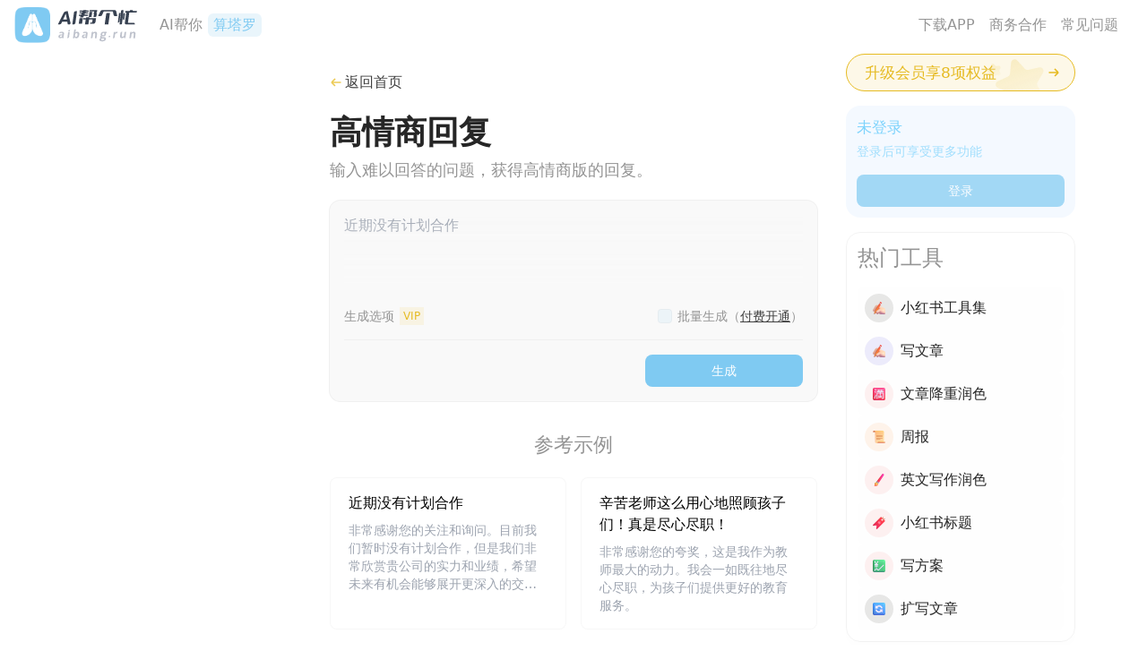

--- FILE ---
content_type: text/html; charset=utf-8
request_url: https://aibang.run/tool/high-eq
body_size: 13327
content:
<!DOCTYPE html><html lang="zh-CN"><head><meta name="sentry-trace" content="0a853fe80df88195e3648cc6fcc66c84-55024c04a3665ebc-0" /><meta charSet="utf-8"/><meta name="viewport" content="width=device-width"/><title>AI帮个忙 - <!-- -->高情商回复</title><meta name="description" content="高情商回复"/><meta name="keywords" content="智能写作,中英文文章写作,文案写作范本,小说写作,广告标语,文章生成器,文案广告,ai智能写作,改写,视频脚本,宣传文案写作,狗屁不通文章生成器,ai自动写文章,文章写作技巧,文案写作招聘,ai写作助手,广告文案,茶叶广告文案,广告片文案,朋友圈广告文案,自媒体工具,新媒体写作,知乎,小红书,抖音,微信公众号,今日头条,码字,创作,写文章,文字工作者,论文,文献综述,毕业论文,读书报告,期末论文,学术垃圾,查重,中文,汉语,留学生,简历,工作总结,述职报告,年终总结,翻译,合同,律师,法律文书,编辑,新闻编辑,全文翻新,批量生成,营销文案,亚马逊产品简介,小红书笔记标题,种草文案,视频带货文案,产品SEO优化,现代诗歌,疗愈回复,微信公众平台,头条号,公众号,头条,微信编辑器,自媒体,小编,pdf转word,图片转文字,文字识别,语音转文字,图片文字识别,图片转word,录音转文字,语音输入,图文识别,声音转文字,新闻,新闻报道,采访稿,媒体报道,融梗,洗稿,写小说,狗屁不通,创作者,文字工作,论文查重,文章,写作,毛概论文,抄袭,马原论文,思修论文,课程论文,写论文,汉字,汉语学习,学汉语,外国留学生,学中文,令人心动的offer,令人心动的,grammarly,思想汇报,公文格式,年度总结,个人述职报告,公告,公文写作,公文,工作报告,官方,年终报告,专业翻译,法律意见书,法律翻译,法律文件,输入法,打字,错别字,病句,的和地的区别,语病,做和作,得的地,的和地,的地,地的得,的和得,做与作,作和做,的和得的区别,出版社,校对,出版,主编,审稿,校阅,在线字典,学习中文,得的,转正材料,地的,得地的,的得,史纲论文,请假"/><meta name="next-head-count" content="5"/><link rel="apple-touch-icon" sizes="180x180" href="/apple-touch-icon.png"/><link rel="icon" type="image/png" sizes="32x32" href="/favicon-32x32.png"/><link rel="icon" type="image/png" sizes="16x16" href="/favicon-16x16.png"/><link rel="icon" type="image/x-icon" href="/favicon.ico"/><meta name="viewport" content="width=device-width, initial-scale=1.0, maximum-scale=1.0, minimum-scale=1.0, user-scalable=no, viewport-fit=cover"/><script type="text/javascript" src="https://res.wx.qq.com/open/js/jweixin-1.3.2.js"></script><link rel="preload" href="/_next/static/css/678a6c070ab3e0ef.css" as="style"/><link rel="stylesheet" href="/_next/static/css/678a6c070ab3e0ef.css" data-n-g=""/><noscript data-n-css=""></noscript><script defer="" nomodule="" src="/_next/static/chunks/polyfills-c67a75d1b6f99dc8.js"></script><script src="/_next/static/chunks/webpack-5e3cbb038edc417d.js" defer=""></script><script src="/_next/static/chunks/framework-d5b249005e2ab443.js" defer=""></script><script src="/_next/static/chunks/main-166f0f4a0b94e9e2.js" defer=""></script><script src="/_next/static/chunks/pages/_app-9079c64354fb01f7.js" defer=""></script><script src="/_next/static/chunks/70d9f234-87bffc523b8062e1.js" defer=""></script><script src="/_next/static/chunks/674-a9ce1b5d1f5f4d03.js" defer=""></script><script src="/_next/static/chunks/480-251f7ee211f4aa31.js" defer=""></script><script src="/_next/static/chunks/844-8d5e4b2974323551.js" defer=""></script><script src="/_next/static/chunks/784-5d2e1ce7a697aa07.js" defer=""></script><script src="/_next/static/chunks/382-9549600f2226e0b2.js" defer=""></script><script src="/_next/static/chunks/834-bfca1102e4caa30f.js" defer=""></script><script src="/_next/static/chunks/545-6f84854284f21f46.js" defer=""></script><script src="/_next/static/chunks/453-b9fe7cd83d8a2297.js" defer=""></script><script src="/_next/static/chunks/100-48dacee31887faec.js" defer=""></script><script src="/_next/static/chunks/pages/tool/%5Bname%5D-6d4c38f653d54be9.js" defer=""></script><script src="/_next/static/BJxjQkygGLpMY2PFzgtcz/_buildManifest.js" defer=""></script><script src="/_next/static/BJxjQkygGLpMY2PFzgtcz/_ssgManifest.js" defer=""></script></head><body class="mt-safe"><div id="__next"><main><img src="/logo_bd.png" class="fixed -left-96 -top-96 -z-50 h-40 w-60 opacity-0"/><div class=""><div class="sticky top-0 z-10"><div class="page-width mx-auto"><div class="sticky left-0 top-0 z-[5]"><nav class="text-label3 w-full flex-none bg-white"><div class="max-w-8xl mx-auto"><div class="px-4 py-2 max-sm:shadow sm:!py-2" style="padding-top:10px;padding-bottom:10px"><div class="relative flex h-10 items-center justify-center"><div class="flex-shrink-0 sm:!scale-100" style="transform:none"><a class="flex items-center" href="/"><img src="/icon.png" class="mr-2" width="40" height="40" alt="icon"/></a></div><div class="flex h-8 items-center ml-6 flex-shrink-0 max-sm:hidden"><span class="text-label3 mr-1.5">AI帮你</span><div class="relative flex h-[30px] w-36 items-start overflow-hidden"><div class="py-0.5" style="transform:none"><div class="text-primary h-[26px] rounded-md bg-[#E9F5FB] px-1.5 text-base font-medium leading-[26px]">写短视频脚本</div></div></div></div><div class="flex-1 max-sm:hidden"></div><div class="absolute right-0 flex flex-shrink-0 sm:relative"><div class="mr-4 hidden grid-flow-col items-center gap-4 self-center md:grid"><a class="hover:text-label2 group relative" target="_blank" href="https://apps.apple.com/cn/app/id6447420518">下载APP<div class="pointer-events-none absolute -left-10 top-12 hidden w-40 flex-col items-center rounded bg-white p-2 group-hover:flex"><img alt="download-app" class="w-full" src="https://image-qiniu.jellow.site/FmIXUPpHKD_if6B0YIVxyO5Y7SUM.png"/><span class="text-sm">手机扫码下载</span></div></a><button class="hover:text-label2 group relative"><div class="pointer-events-none absolute -left-10 top-12 hidden w-36 rounded bg-white p-2 group-hover:block"><img alt="connect" class="w-full" src="https://image-qiniu.jellow.site/FlmGAN01DHZmQSyZKSSlKwxZs89E.jpg"/><div class="text-sm">加微信咨询商务合作</div><div class="text-xs">分销推广/API/搭建同款</div></div>商务合作</button><button class="hover:text-label2"><a href="/qas">常见问题</a></button></div><button class="text-label3 rounded-full bg-white p-3 shadow-md md:hidden"><svg width="15" height="15" viewBox="0 0 15 15" fill="none" xmlns="http://www.w3.org/2000/svg" class="scale-150"><path d="M7.5 0.875C5.49797 0.875 3.875 2.49797 3.875 4.5C3.875 6.15288 4.98124 7.54738 6.49373 7.98351C5.2997 8.12901 4.27557 8.55134 3.50407 9.31167C2.52216 10.2794 2.02502 11.72 2.02502 13.5999C2.02502 13.8623 2.23769 14.0749 2.50002 14.0749C2.76236 14.0749 2.97502 13.8623 2.97502 13.5999C2.97502 11.8799 3.42786 10.7206 4.17091 9.9883C4.91536 9.25463 6.02674 8.87499 7.49995 8.87499C8.97317 8.87499 10.0846 9.25463 10.8291 9.98831C11.5721 10.7206 12.025 11.8799 12.025 13.5999C12.025 13.8623 12.2376 14.0749 12.5 14.0749C12.7623 14.075 12.975 13.8623 12.975 13.6C12.975 11.72 12.4778 10.2794 11.4959 9.31166C10.7244 8.55135 9.70025 8.12903 8.50625 7.98352C10.0187 7.5474 11.125 6.15289 11.125 4.5C11.125 2.49797 9.50203 0.875 7.5 0.875ZM4.825 4.5C4.825 3.02264 6.02264 1.825 7.5 1.825C8.97736 1.825 10.175 3.02264 10.175 4.5C10.175 5.97736 8.97736 7.175 7.5 7.175C6.02264 7.175 4.825 5.97736 4.825 4.5Z" fill="currentColor" fill-rule="evenodd" clip-rule="evenodd"></path></svg></button></div></div></div></div></nav></div></div></div><div class="page-width mx-auto flex items-start justify-center"><div class="sticky top-[60px] mx-4 w-72 flex-none py-6 max-sm:hidden" style="height:calc(100vh - 60px)"></div><div class="flex max-w-xl flex-1 flex-col px-4 py-6"><a class="text-label2 self-start0 flex cursor-pointer items-center" href="/"><svg width="13" height="10" fill="none" class="mr-1"><path d="M12.5 5H2m0 0l4 4M2 5l4-4" stroke="#ECCB56" stroke-width="1.5"></path></svg>返回首页</a><div class="flex items-start mt-6"><div class="flex-1"><h1 class="text-label1 mb-2 text-4xl font-bold">高情商回复</h1><h3 class="text-label3 mb-5 text-lg">输入难以回答的问题，获得高情商版的回复。</h3></div></div><div><div class="transform-gpu rounded-xl bg-[#f9f9f9] p-4 transition-all ring-card-border bg-[#f9f9f9] ring-1"><textarea class=" w-full resize-none appearance-none bg-transparent" placeholder="近期没有计划合作"></textarea><div class="pointer-events-none relative z-10 -mt-20 mb-6 h-20 bg-gradient-to-b from-transparent  to-[#f9f9f9]"></div><div class="mb-4 flex select-none items-center"><span class=" text-label3 mr-1.5 text-sm">生成选项</span><span class="bg-vip/10 text-vip mr-auto px-1 text-xs leading-5">VIP</span><div class="flex flex-wrap items-center"><button type="button" role="checkbox" aria-checked="false" data-state="unchecked" data-disabled="" disabled="" value="on" class="bg-primary/10 flex h-4 w-4 appearance-none items-center justify-center rounded border border-[rgba(0,0,0,.03)]" id="batch-generate"></button><input type="checkbox" aria-hidden="true" disabled="" style="transform:translateX(-100%);position:absolute;pointer-events:none;opacity:0;margin:0" tabindex="-1" value="on"/><label class="text-label3 cursor-pointer pl-1.5 text-sm" for="batch-generate">批量生成<span>（<a class="text-label2 underline" href="/payment?source_page=HIGH-EQ&amp;source_type=batch">付费开通</a>）</span></label></div></div><div class="border-card-border flex items-center justify-end border-t pt-4"><button class="btn btn-primary disabled:bg-primary/20 disabled:text-primary w-32 disabled:cursor-wait md:w-44">生成</button></div></div><a class="text-label3 shadow-btn-shadow border-card-border fixed bottom-20 right-[11px] z-20 flex h-[53px] w-[53px] items-center justify-center rounded-full border bg-[#f7f7f7] md:hidden"><svg width="27" height="27" fill="none"><path d="M5.113 8.083A9.74 9.74 0 0113.22 3.75c5.385 0 9.75 4.365 9.75 9.75s-4.365 9.75-9.75 9.75C7 23.25 3.75 17.833 3.75 15.125" stroke="currentColor" stroke-width="2" stroke-linecap="round"></path><path d="M4.833 4.292v3.791h3.792M12.958 9.166v5.417h5.417" stroke="currentColor" stroke-width="2" stroke-linecap="round" stroke-linejoin="round"></path></svg></a><div class="mt-8"><h1 class=" text-label3 mb-5 text-center text-[22px]">参考示例</h1><div class="grid select-none gap-4 sm:grid-cols-2"><div class="cursor-pointer rounded-lg border border-[rgba(0,0,0,0.03)] bg-white px-5 py-4 text-start transition-all hover:shadow-sm" input="近期没有计划合作" output="非常感谢您的关注和询问。目前我们暂时没有计划合作，但是我们非常欣赏贵公司的实力和业绩，希望未来有机会能够展开更深入的交流与合作。祝贵公司一切顺利！"><div class="mb-2 line-clamp-3" style="word-break:break-word">近期没有计划合作</div><div class="line-clamp-4 whitespace-pre-line text-sm text-gray-400">非常感谢您的关注和询问。目前我们暂时没有计划合作，但是我们非常欣赏贵公司的实力和业绩，希望未来有机会能够展开更深入的交流与合作。祝贵公司一切顺利！</div></div><div class="cursor-pointer rounded-lg border border-[rgba(0,0,0,0.03)] bg-white px-5 py-4 text-start transition-all hover:shadow-sm" input="辛苦老师这么用心地照顾孩子们！真是尽心尽职！" output="非常感谢您的夸奖，这是我作为教师最大的动力。我会一如既往地尽心尽职，为孩子们提供更好的教育服务。"><div class="mb-2 line-clamp-3" style="word-break:break-word">辛苦老师这么用心地照顾孩子们！真是尽心尽职！</div><div class="line-clamp-4 whitespace-pre-line text-sm text-gray-400">非常感谢您的夸奖，这是我作为教师最大的动力。我会一如既往地尽心尽职，为孩子们提供更好的教育服务。</div></div></div></div></div></div><div class="sticky top-[60px] mx-4 w-72 flex-none pt-6 max-sm:hidden" style="height:calc(100vh - 60px)"><aside class="sticky top-20 hidden h-screen w-[16rem] overflow-y-scroll pb-20 lg:block static top-0 !h-full"><a class="border-vip bg-vip/10 text-vip hover:bg-vip/20 bg-event-banner mb-4 flex w-full items-center justify-between rounded-full border bg-contain bg-[right_15px_bottom] bg-no-repeat px-4 py-2 text-[17px] font-medium leading-[24px]" href="/payment?source_page=HIGH-EQ&amp;source_type=upgrade"><span class="ml-1 ">升级会员享8项权益</span><svg width="13" height="10" fill="none" class="text-vip"><path d="M.5 5H11m0 0L7 1m4 4L7 9" stroke="currentColor" stroke-width="1.5"></path></svg></a><header class="bg-blue-300 text-sky-300 rounded-2xl bg-opacity-10 p-3 font-medium"><div class="flex items-center"><span class="mr-4 flex-1 text-[17px]">未登录</span></div><div class="text-vip mt-1 text-sm font-normal"><span class="text-sky-300 text-opacity-70">登录后可享受更多功能</span></div><button class="btn btn-primary nightwind-prevent mt-4 w-full opacity-70">登录</button></header><div class="shadow-tool-shadow card-border mt-4 rounded-2xl p-3"><h1 class="text-label3 mb-4 text-2xl font-normal">热门工具</h1><a class="hover:bg-card1 bg-card2 ease-main group flex cursor-pointer items-center rounded-lg p-2 duration-100 hover:-translate-y-px" href="/app/redbook-kit"><div class="rounded-full bg-opacity-10 p-2 bg-stone-900"><span class="relative flex items-center justify-center  h-4 w-4"><img alt="toolIcon" src="https://image-qiniu.jellow.site/FhV3xBq1jNiqdzuiT4vpw0Gv9Scs.png" decoding="async" data-nimg="fill" loading="lazy" style="position:absolute;height:100%;width:100%;left:0;top:0;right:0;bottom:0;color:transparent"/></span></div><span class="text-label1 mx-2 line-clamp-1 max-w-[10rem] flex-1 text-base font-medium">小红书工具集</span></a><a class="hover:bg-card1 bg-card2 ease-main group flex cursor-pointer items-center rounded-lg p-2 duration-100 hover:-translate-y-px" href="/tool/blog-generator"><div class="rounded-full bg-opacity-10 p-2 bg-indigo-600"><span class="relative flex items-center justify-center  h-4 w-4"><img alt="toolIcon" src="https://image-qiniu.jellow.site/FhV3xBq1jNiqdzuiT4vpw0Gv9Scs.png" decoding="async" data-nimg="fill" loading="lazy" style="position:absolute;height:100%;width:100%;left:0;top:0;right:0;bottom:0;color:transparent"/></span></div><span class="text-label1 mx-2 line-clamp-1 max-w-[10rem] flex-1 text-base font-medium">写文章</span></a><a class="hover:bg-card1 bg-card2 ease-main group flex cursor-pointer items-center rounded-lg p-2 duration-100 hover:-translate-y-px" href="/tool/paraphrase"><div class="rounded-full bg-opacity-10 p-2 bg-red-400"><span class="relative flex items-center justify-center  h-4 w-4"><img alt="toolIcon" src="https://image-qiniu.jellow.site/FkdAsbSCECv7ihyAZ2RL9fbkQsbP.png" decoding="async" data-nimg="fill" loading="lazy" style="position:absolute;height:100%;width:100%;left:0;top:0;right:0;bottom:0;color:transparent"/></span></div><span class="text-label1 mx-2 line-clamp-1 max-w-[10rem] flex-1 text-base font-medium">文章降重润色</span></a><a class="hover:bg-card1 bg-card2 ease-main group flex cursor-pointer items-center rounded-lg p-2 duration-100 hover:-translate-y-px" href="/tool/weekly-report"><div class="rounded-full bg-opacity-10 p-2 bg-orange-400"><span class="relative flex items-center justify-center  h-4 w-4"><img alt="toolIcon" src="https://image-qiniu.jellow.site/Ft0zmsSbh2bjgV-7fEm8YdBrlR3T.png" decoding="async" data-nimg="fill" loading="lazy" style="position:absolute;height:100%;width:100%;left:0;top:0;right:0;bottom:0;color:transparent"/></span></div><span class="text-label1 mx-2 line-clamp-1 max-w-[10rem] flex-1 text-base font-medium">周报</span></a><a class="hover:bg-card1 bg-card2 ease-main group flex cursor-pointer items-center rounded-lg p-2 duration-100 hover:-translate-y-px" href="/tool/english-writing-helper"><div class="rounded-full bg-opacity-10 p-2 bg-red-400"><span class="relative flex items-center justify-center  h-4 w-4"><img alt="toolIcon" src="https://image-qiniu.jellow.site/Fk-d4y77uHAuAjGzGLE2-JteQltv.png" decoding="async" data-nimg="fill" loading="lazy" style="position:absolute;height:100%;width:100%;left:0;top:0;right:0;bottom:0;color:transparent"/></span></div><span class="text-label1 mx-2 line-clamp-1 max-w-[10rem] flex-1 text-base font-medium">英文写作润色</span></a><a class="hover:bg-card1 bg-card2 ease-main group flex cursor-pointer items-center rounded-lg p-2 duration-100 hover:-translate-y-px" href="/tool/redbook-title"><div class="rounded-full bg-opacity-10 p-2 bg-red-400"><span class="relative flex items-center justify-center  h-4 w-4"><img alt="toolIcon" src="https://image-qiniu.jellow.site/Fk-k-_HdYnnW3Ev7oyogTD3hKreM.png" decoding="async" data-nimg="fill" loading="lazy" style="position:absolute;height:100%;width:100%;left:0;top:0;right:0;bottom:0;color:transparent"/></span></div><span class="text-label1 mx-2 line-clamp-1 max-w-[10rem] flex-1 text-base font-medium">小红书标题</span></a><a class="hover:bg-card1 bg-card2 ease-main group flex cursor-pointer items-center rounded-lg p-2 duration-100 hover:-translate-y-px" href="/tool/plan-writer"><div class="rounded-full bg-opacity-10 p-2 bg-red-400"><span class="relative flex items-center justify-center  h-4 w-4"><img alt="toolIcon" src="https://image-qiniu.jellow.site/Fh69J9i957RcogpRPRR5p9L49jvI.png" decoding="async" data-nimg="fill" loading="lazy" style="position:absolute;height:100%;width:100%;left:0;top:0;right:0;bottom:0;color:transparent"/></span></div><span class="text-label1 mx-2 line-clamp-1 max-w-[10rem] flex-1 text-base font-medium">写方案</span></a><a class="hover:bg-card1 bg-card2 ease-main group flex cursor-pointer items-center rounded-lg p-2 duration-100 hover:-translate-y-px" href="/tool/expand"><div class="rounded-full bg-opacity-10 p-2 bg-stone-900"><span class="relative flex items-center justify-center  h-4 w-4"><img alt="toolIcon" src="https://image-qiniu.jellow.site/FjfMIIYpAmzxUPthyEQ15gyAPI7Q.png" decoding="async" data-nimg="fill" loading="lazy" style="position:absolute;height:100%;width:100%;left:0;top:0;right:0;bottom:0;color:transparent"/></span></div><span class="text-label1 mx-2 line-clamp-1 max-w-[10rem] flex-1 text-base font-medium">扩写文章</span></a></div><div class="mt-5 text-label3 mx-auto cursor-pointer text-center text-sm" type="button" aria-haspopup="dialog" aria-expanded="false" aria-controls="radix-:R5rfb6:" data-state="closed">关注公众号，了解更多玩法和后续更新</div><footer class="mt-auto flex w-full flex-col justify-center py-4"><div class="text-label3 m-auto flex flex-col items-center text-xs"><div class="">上海即友信息技术服务中心</div><a href="https://beian.miit.gov.cn/" class="">沪ICP备19036898号-2</a></div></footer></aside></div></div></div><div role="region" aria-label="Notifications (F8)" tabindex="-1" style="pointer-events:none"><ol tabindex="-1" class="fixed bottom-12 left-1/2 z-[120] m-0 flex w-[390px] max-w-[95vw] -translate-x-1/2 list-none flex-col gap-[10px] outline-none"></ol></div></main></div><script id="__NEXT_DATA__" type="application/json">{"props":{"pageProps":{"toolDef":{"name":"high-eq","title":"高情商回复","description":"输入难以回答的问题，获得高情商版的回复。","inputExample":"近期没有计划合作","samples":[{"input":"近期没有计划合作","output":"非常感谢您的关注和询问。目前我们暂时没有计划合作，但是我们非常欣赏贵公司的实力和业绩，希望未来有机会能够展开更深入的交流与合作。祝贵公司一切顺利！"},{"input":"辛苦老师这么用心地照顾孩子们！真是尽心尽职！","output":"非常感谢您的夸奖，这是我作为教师最大的动力。我会一如既往地尽心尽职，为孩子们提供更好的教育服务。"}],"cost":1,"keywords":"请假"},"tools":[{"name":"survey","title":"设计调查问卷","isLink":false,"description":"根据调查的问卷内容，生成一份完整的调查问卷","tags":["编辑精选","新媒体运营","教育工作者"],"iconUrl":"https://image-qiniu.jellow.site/Fvrc6YtGTBTUqn3yLYOPNVjCW9g4.png","isReady":true,"cost":1,"sortingKey":570},{"name":"debug","title":"代码调试","isLink":false,"description":"输入有bug的代码，协助debug并分析编程问题所在","tags":["职场效率"],"iconUrl":"https://image-qiniu.jellow.site/Fm41N9Zcw5JmflzBNtwkgs5IFHA0.png","isReady":true,"cost":1,"sortingKey":380},{"name":"logo","title":"Logo生成器","isLink":true,"linkHref":"/image/logo","iconUrl":"https://image-qiniu.jellow.site/Ftarx-2oGn3_309fPyYctGVv0FMO.png","isReady":true},{"name":"english-homework","title":"英语作文","isLink":false,"description":"请将英文作文题目要求输入，需包含字数要求，并填写对应的写作水平，如“初中”、“高中”等","tags":["文字写作"],"keywords":"英语作文","isReady":true,"cost":10,"sortingKey":10000},{"name":"blame-shifting","title":"甩锅","isLink":false,"description":"根据需要甩锅的事件，生成机智的甩锅话。","tags":["编辑精选","生活和娱乐","职场效率","教育工作者"],"keywords":"检讨","iconUrl":"https://image-qiniu.jellow.site/FhuutURG2kCcBFI_7Y8Bs79l7aqW.png","isReady":true,"cost":1,"sortingKey":1500},{"name":"pitch","title":"产品宣传稿","isLink":false,"description":"输入需要宣传的产品和卖点，获得一篇打动人心的宣传稿","tags":["新媒体运营"],"iconUrl":"https://image-qiniu.jellow.site/FoZOR4evsLWM77Tf69z3Qs2jByNv.png","isReady":true,"cost":1,"sortingKey":820},{"name":"encyclopedia","title":"知识小百科","isLink":false,"description":"请输入不懂的问题或概念，小助手为你科普。\n请注意小助手没有最新的事件知识，无法保证时事内容准确性。","tags":["生活和娱乐","教育工作者"],"iconUrl":"https://image-qiniu.jellow.site/FjBzAuSs5hEtziNXstXH28LqsgHh.png","isReady":true,"cost":1,"sortingKey":1900},{"name":"translate-chinese","title":"汉化翻译","isLink":false,"description":"快速翻译成中文，信达雅。","tags":["职场效率"],"iconUrl":"https://image-qiniu.jellow.site/FmOG_f_2bZlfrgMJWbUFULxJZaT6.png","isReady":true,"cost":1,"sortingKey":230},{"name":"english-writing-helper","title":"英文写作润色","isLink":false,"description":"输入英文或中文，润色成优美的英文","tags":["文字写作"],"keywords":"翻译,英语,英语作文,英语课,英文课","iconUrl":"https://image-qiniu.jellow.site/Fk-d4y77uHAuAjGzGLE2-JteQltv.png","isReady":true,"cost":1,"sortingKey":800},{"name":"mail-helper","title":"写邮件","isLink":false,"description":"描述需求快速生成专业邮件。如需用英文等语言请在输入时注明，如“请用英文写一封邮件，主题是……”","tags":["文字写作","职场效率"],"keywords":"请假","iconUrl":"https://image-qiniu.jellow.site/FpZGKHGgop-mzAhDFzUGZpPiWxGu.png","isReady":true,"cost":1,"sortingKey":2000},{"name":"avatar","title":"头像生成","isLink":true,"linkHref":"/image/avatar","iconUrl":"https://image-qiniu.jellow.site/FmHI6ksCFE6zAbQJ2PaQ8VNX1V32.png","isReady":true},{"name":"goods-commentater","title":"评价商品","isLink":false,"description":"输入商品信息，生成全面的商品评价。","tags":["生活和娱乐"],"iconUrl":"https://image-qiniu.jellow.site/Fl-RYShSwv1hQ4xt-7fyt56r-svH.png","isReady":true,"cost":1,"sortingKey":600},{"name":"blog-generator","title":"写文章","isLink":false,"description":"根据关键词，生成一篇原创文章（会员可用）。","tags":["文字写作","新媒体运营","热门"],"keywords":"新闻稿,演讲稿,公众号,读后感,批评与自我批评,检讨","iconUrl":"https://image-qiniu.jellow.site/FhV3xBq1jNiqdzuiT4vpw0Gv9Scs.png","isPaid":true,"isReady":true,"cost":1,"sortingKey":2700},{"name":"resume-star","title":"简历优化","isLink":false,"description":"输入需要优化的简历描述或关键词，获得更有条理的简历","tags":["职场效率","编辑精选"],"iconUrl":"https://image-qiniu.jellow.site/FhVGZWcAc56HCwaV0obmEGOePaVK.png","isReady":true,"cost":1,"sortingKey":350},{"name":"video-script-creator","title":"短视频脚本","isLink":false,"description":"根据拍摄的主题，生成一个短视频脚本","tags":["新媒体运营","热门"],"keywords":"抖音","iconUrl":"https://image-qiniu.jellow.site/FrUpliKJN0EucmTtAd4dEyfMmEhP.png","isReady":true,"cost":1,"sortingKey":2300},{"name":"tldr","title":"总结概括","isLink":false,"description":"概括并精简总结所提供的内容。","tags":["职场效率"],"iconUrl":"https://image-qiniu.jellow.site/FgAVRBQQaFeVSCnOVaYm3ysS5a_j.png","isReady":true,"cost":1,"sortingKey":2100},{"name":"praise","title":"夸夸小助手","isLink":false,"description":"可以给学生写评价，也能送出真诚夸夸。","tags":["编辑精选","生活和娱乐","职场效率","教育工作者"],"keywords":"评语,学生评语,期末评语","iconUrl":"https://image-qiniu.jellow.site/FmDUvyj2xEEzOmvCkrE11mSVhdcR.png","isReady":true,"cost":1,"sortingKey":1200},{"name":"report-writer","title":"写报告","isLink":false,"description":"可写实习报告、实践报告、调研报告、学术报告等，请输入报告名称、必要的背景信息及相关数据，以生成高质量的报告（会员可用）","tags":["职场效率","文字写作"],"isPaid":true,"isReady":true,"cost":1,"sortingKey":10000},{"name":"redbook-crackup","title":"小红书爆款仿写","isLink":false,"description":"一键跟写小红书爆款，无痕替换笔记关键词","tags":["新媒体运营"],"isPaid":true,"isReady":true,"cost":1,"sortingKey":10000},{"name":"science-fiction","title":"科幻小说","isLink":false,"description":"根据小说的设定，写一段科幻小说的片段。","tags":["文字写作","生活和娱乐"],"iconUrl":"https://image-qiniu.jellow.site/FnChzrvcKVkFXx2tfF-E3ocGVVg6.png","isReady":true,"cost":1,"sortingKey":950},{"name":"daily-report","title":"日报","isLink":false,"description":"输入工作内容，快速完成日报。","tags":["职场效率"],"iconUrl":"https://image-qiniu.jellow.site/Fp0dO1adf0lcJwOnhAEmOsf2s1pR.png","isReady":true,"cost":1,"sortingKey":150},{"name":"redbook","title":"小红书笔记","isLink":false,"description":"根据提供的关键词，生成小红书风格的笔记。","tags":["新媒体运营","热门"],"keywords":"小红书 ai 文案,美食","iconUrl":"https://image-qiniu.jellow.site/FmQvVnypzPKZxVFvGxnbjTrIlsLL.png","isReady":true,"cost":1,"sortingKey":2350},{"name":"tree-hole","title":"职场小树洞","isLink":false,"description":"说出职场困扰，小树洞帮你出谋划策。","tags":["生活和娱乐","职场效率","教育工作者"],"iconUrl":"https://image-qiniu.jellow.site/Fj2fOwmZQeO-mYfR_VrINU7Xh1PE.png","isReady":true,"cost":1,"sortingKey":1700},{"name":"paraphrase","title":"文章降重润色","isLink":false,"description":"根据原本的内容，生成一篇新的原创文章（会员可用）","tags":["新媒体运营","文字写作","热门"],"keywords":"论文,查重","iconUrl":"https://image-qiniu.jellow.site/FkdAsbSCECv7ihyAZ2RL9fbkQsbP.png","isPaid":true,"isReady":true,"cost":2,"sortingKey":180},{"name":"valentine","title":"写情书","isLink":false,"description":"输入情书主题，获得一篇真挚的情书","tags":["文字写作","生活和娱乐"],"iconUrl":"https://image-qiniu.jellow.site/FjloANOReiNoDJQOiPNfS2Uuk_8V.png","isReady":true,"cost":1,"sortingKey":175},{"name":"proofreading","title":"文本校对","isLink":false,"description":"快速完成校对工作，解决错别字与行文不通畅。","tags":["编辑精选","文字写作","新媒体运营","职场效率","教育工作者"],"iconUrl":"https://image-qiniu.jellow.site/Fn5J5hMKztWXrzHMGRFhtvuQrT8P.png","isReady":true,"cost":1,"sortingKey":190},{"name":"coax-gf","title":"哄女友","isLink":false,"description":"根据女友生气的原因，生成一段温馨的道歉话。","tags":["生活和娱乐"],"iconUrl":"https://image-qiniu.jellow.site/FmlNqsYT3_1wgImhY65kBXXryi7i.png","isReady":true,"cost":1,"sortingKey":1600},{"name":"market-research","title":"市场调研","isLink":false,"description":"根据提供的主题和数据，生成一份完整的市场调研报告","tags":["新媒体运营"],"iconUrl":"https://image-qiniu.jellow.site/FjT1WdEJAhL055OfvUf0j3VTleMz.png","isReady":true,"cost":1,"sortingKey":1050},{"name":"project-management","title":"项目管理规划","isLink":false,"description":"根据具体的项目，完成整体项目规划","tags":["职场效率","编辑精选"],"keywords":"产品经理,项目文档,甘特图,项目管理","iconUrl":"https://image-qiniu.jellow.site/ForavF9A4tXKEd6xIsUaOXr8j7wL.png","isReady":true,"cost":1,"sortingKey":10000},{"name":"gpython","title":"GPython","isLink":true,"description":"利用AI，一周学会Python","linkHref":"https://gpython.aibang.run?aff=aibang","iconUrl":"https://image-qiniu.jellow.site/Fj1VTfVc66SnxbNhysZN1vJyGQhw.png","isReady":true},{"name":"english-name","title":"起英文名","isLink":false,"description":"输入中文名，获得发音接近的好听英文名","tags":["编辑精选","生活和娱乐"],"keywords":"起名","iconUrl":"https://image-qiniu.jellow.site/FrnHrtOfkY_CVnWi0sMdJW5HzGEX.png","isReady":true,"cost":1,"sortingKey":550},{"name":"emoji-translator","title":"emoji翻译","isLink":false,"description":"把文字转化成有趣的emoji。","tags":["生活和娱乐"],"iconUrl":"https://image-qiniu.jellow.site/FgjKnDLmv7kJY2_6Y-akdfQlBQ4b.png","isReady":true,"cost":1,"sortingKey":1400},{"name":"news","title":"写新闻稿","isLink":false,"description":"请简述新闻标题和相关背景信息，以便生成贴近真实情况的新闻稿（会员可用）","tags":["文字写作","新媒体运营"],"isPaid":true,"isReady":true,"cost":1,"sortingKey":10000},{"name":"prd","title":"产品需求文档","isLink":false,"description":"根据简单的产品描述，完成完整的产品需求文档（PRD）","tags":["职场效率"],"iconUrl":"https://image-qiniu.jellow.site/FgwmSvLTMqveHg3PmiKysqT70trf.png","isReady":true,"cost":1,"sortingKey":10000},{"name":"noti","title":"写群通知","isLink":false,"description":"根据群通知的关键词，快速生成完整礼貌的群通知","tags":["职场效率","生活和娱乐","教育工作者"],"iconUrl":"https://image-qiniu.jellow.site/FmaiS-zgA7wsQbOm6FZwIi36m04w.png","isReady":true,"cost":1,"sortingKey":360},{"name":"conclusion","title":"工作总结","isLink":false,"description":"输入工作的内容和岗位，生成完整的工作总结。","tags":["职场效率","教育工作者","编辑精选"],"iconUrl":"https://image-qiniu.jellow.site/FpViTb2nE-miRswEj2UoI6kih0wc.png","isReady":true,"cost":1,"sortingKey":200},{"name":"plan-writer","title":"写方案","isLink":false,"description":"提供方案关键词，助你生成完整方案。","tags":["职场效率"],"iconUrl":"https://image-qiniu.jellow.site/Fh69J9i957RcogpRPRR5p9L49jvI.png","isReady":true,"cost":1,"sortingKey":175},{"name":"learning","title":"学习体会","isLink":false,"description":"输入学习体会的关键词或知识内容，获得一篇完整的原创学习体会。","tags":["编辑精选","职场效率","文字写作","教育工作者"],"keywords":"读后感","iconUrl":"https://image-qiniu.jellow.site/Fn2AU6zFgGMwgqiPEWQWAeFEhLwo.png","isReady":true,"cost":1,"sortingKey":420},{"name":"restaurant-commentater","title":"点评餐厅","isLink":false,"description":"提供关键词，一键生成餐厅评价。","tags":["生活和娱乐"],"keywords":"美食","iconUrl":"https://image-qiniu.jellow.site/FmbHnqLyz5IxziX3Zmvv1TJQMotg.png","isReady":true,"cost":1,"sortingKey":500},{"name":"translate-english","title":"英语翻译","isLink":false,"description":"快速翻译成英文，信达雅。","tags":["职场效率"],"iconUrl":"https://image-qiniu.jellow.site/Fob3lKeOqMfLTfLc99QSAOGs8VXn.png","isReady":true,"cost":1,"sortingKey":235},{"name":"essay-coach","title":"点评作文","isLink":false,"description":"根据输入的作文，给出完整的点评","tags":["文字写作","教育工作者"],"keywords":"语文老师","iconUrl":"https://image-qiniu.jellow.site/FlUrRGEo16SuqefZCEy8XzVfng7M.png","isReady":true,"cost":1,"sortingKey":10000},{"name":"redbook-kit","title":"小红书工具集","isLink":true,"description":"小红书文案工具合集","linkHref":"/app/redbook-kit","isReady":true},{"name":"weekly-report","title":"周报","isLink":false,"description":"输入工作内容，快速完成周报。","tags":["职场效率","热门"],"iconUrl":"https://image-qiniu.jellow.site/Ft0zmsSbh2bjgV-7fEm8YdBrlR3T.png","isReady":true,"cost":1,"sortingKey":100},{"name":"high-eq","title":"高情商回复","isLink":false,"description":"输入难以回答的问题，获得高情商版的回复。","tags":["生活和娱乐","职场效率","新媒体运营","教育工作者"],"keywords":"请假","iconUrl":"https://image-qiniu.jellow.site/Fh_TTOpQmVoSpg1tv5YdsdBGns1g.png","isReady":true,"cost":1,"sortingKey":2000},{"name":"keynote-outline","title":"PPT大纲","isLink":false,"description":"根据PPT关键词或标题，生成一份完整的PPT大纲","tags":["职场效率","教育工作者"],"iconUrl":"https://image-qiniu.jellow.site/FhgC8l0It8tvCnShZviDtMILnMDF.png","isReady":true,"cost":1,"sortingKey":325},{"name":"moments","title":"朋友圈文案","isLink":false,"description":"输入关键词，生成吸引人的朋友圈文案。","tags":["新媒体运营"],"iconUrl":"https://image-qiniu.jellow.site/Fi20n2gGRROFK7gdHX6aQH2MucTe.png","isReady":true,"cost":1,"sortingKey":450},{"name":"expand","title":"扩写文章","isLink":false,"description":"凑字数神器，字数上限约3000汉字。可将每次的结果作为输入再次扩写，以获得更多字数。（会员可用）","tags":["职场效率","文字写作"],"keywords":"查重,降重,凑字数","iconUrl":"https://image-qiniu.jellow.site/FjfMIIYpAmzxUPthyEQ15gyAPI7Q.png","isPaid":true,"isReady":true,"cost":10,"sortingKey":10000},{"name":"weibo","title":"微博文案","isLink":false,"description":"根据关键词，生成一篇微博","tags":["新媒体运营","生活和娱乐"],"iconUrl":"https://image-qiniu.jellow.site/FoAzKq1wpoTwHhEE1mnd6xVziYe6.png","isReady":true,"cost":1,"sortingKey":10000},{"name":"title-generator","title":"起标题","isLink":false,"description":"根据输入的文章或关键词，生成五个好标题。","tags":["文字写作","新媒体运营"],"iconUrl":"https://image-qiniu.jellow.site/Fqx8pT7G6CFyY3BvjWjNAEhi5mfg.png","isReady":true,"cost":1,"sortingKey":2750},{"name":"tang-poetry","title":"写唐诗","isLink":false,"description":"根据关键词写一首古韵唐诗。","tags":["文字写作","生活和娱乐","教育工作者"],"iconUrl":"https://image-qiniu.jellow.site/FiCqX4RkgDVyzpUzTPAcOY5ha9Gj.png","isReady":true,"cost":1,"sortingKey":650},{"name":"folk-lyrics","title":"写民谣歌词","isLink":false,"description":"根据歌词的关键词写一首民谣","tags":["文字写作","生活和娱乐"],"iconUrl":"https://image-qiniu.jellow.site/FsJhdUC7KmM_CUov6QRq9WL0Px4M.png","isReady":true,"cost":1,"sortingKey":750},{"name":"swot-analysis","title":"SWOT分析法","isLink":false,"description":"详细描述目前事件的情势，获得对应的SWOT分析报告。","tags":["生活和娱乐","职场效率"],"iconUrl":"https://image-qiniu.jellow.site/FkrvfutYdHCxQ5fYMqVQWlYtJPio.png","isReady":true,"cost":1,"sortingKey":1000},{"name":"redbook-title","title":"小红书标题","isLink":false,"description":"根据提供的关键词，生成5个小红书风格的标题。","tags":["新媒体运营","热门"],"iconUrl":"https://image-qiniu.jellow.site/Fk-k-_HdYnnW3Ev7oyogTD3hKreM.png","isReady":true,"cost":1,"sortingKey":2400},{"name":"brainstorm","title":"头脑风暴","isLink":false,"description":"输入需要头脑风暴的主题，获得一份清晰的头脑风暴结果","tags":["编辑精选","职场效率"],"iconUrl":"https://image-qiniu.jellow.site/FlS_VeZWdNPLQiGM4FikDkOIUPxg.png","isReady":true,"cost":1,"sortingKey":240},{"name":"thesis-outline","title":"编论文大纲","isLink":false,"description":"根据论文的标题和关键词，生成论文摘要和大纲，仅供参考","tags":["文字写作","教育工作者"],"iconUrl":"https://image-qiniu.jellow.site/FqgwpXSSKHHD1cXiVsOk3JoAYEwv.png","isReady":true,"cost":1,"sortingKey":420},{"name":"okr","title":"2024年度工作计划","isLink":false,"description":"根据要完成的目标，生成完整的OKR规划","tags":["职场效率"],"iconUrl":"https://image-qiniu.jellow.site/FluQuiI6GXtCmfYkkIG4vix5L928.png","isReady":true,"cost":1,"sortingKey":1800},{"name":"story","title":"创意故事","isLink":false,"description":"可以根据关键词撰写一篇妙趣横生的小故事","tags":["文字写作","生活和娱乐"],"iconUrl":"https://image-qiniu.jellow.site/Fj2lkguDG_jO9XGGG39ELyDYhA-8.png","isReady":true,"cost":1,"sortingKey":260},{"name":"sale","title":"带货文案","isLink":false,"description":"输入需要销售的商品和关键词，生成直击痛点的带货文案。","tags":["新媒体运营"],"iconUrl":"https://image-qiniu.jellow.site/FiBwYlf5g2c_rNByeuXsKzq-kaZc.png","isReady":true,"cost":1,"sortingKey":190},{"name":"boss-reply","title":"回复领导","isLink":false,"description":"把回复给领导的内容改写成委婉高情商的版本，拒绝职场PUA","tags":["职场效率","教育工作者"],"keywords":"老板,职场,打工人,请假","iconUrl":"https://image-qiniu.jellow.site/Fn_W33YsjaegboFzeX6com0sM3nc.png","isReady":true,"cost":1,"sortingKey":1250},{"name":"article-summary","title":"微信文章总结","isLink":false,"description":"总结概括微信公众号的内容。","tags":["职场效率"],"iconUrl":"https://image-qiniu.jellow.site/FmOtUVrsrnvIVvWBuDKoQamDaaWZ.png","isReady":true,"cost":1,"sortingKey":2850},{"name":"tarot","title":"塔罗牌预测","isLink":false,"description":"说出占卜需求，预测你的运势。","tags":["编辑精选","生活和娱乐"],"iconUrl":"https://image-qiniu.jellow.site/FmmE1PRm7mTJqBl8_Rzb9mWw6cBT.png","isReady":true,"cost":1,"sortingKey":400},{"name":"describe","title":"描述事物","isLink":false,"description":"详细阐述一件事物的方方面面","tags":["文字写作"],"iconUrl":"https://image-qiniu.jellow.site/FtQxwvVbCxRJg-ovoPb2nU19SIIo.png","isReady":true,"cost":1,"sortingKey":10000},{"name":"dream-interpreter","title":"解梦","isLink":false,"description":"描述你的梦境，获得对应的解析。","tags":["生活和娱乐"],"iconUrl":"https://image-qiniu.jellow.site/FjzbPm6O-HBxLvj7wJQRhNGQbVQA.png","isReady":true,"cost":1,"sortingKey":900},{"name":"battle-helper","title":"阴阳怪气小助手","isLink":false,"description":"输入需要回应的问题，小助手帮你狠狠阴阳","tags":["生活和娱乐"],"iconUrl":"https://image-qiniu.jellow.site/FlEL_-I6qudKKyRGB_F-QQEN-iHU.png","isReady":true,"cost":1,"sortingKey":2200},{"name":"fairytale","title":"童话故事","isLink":false,"description":"输入故事的关键词，获得一篇可爱童话。","tags":["文字写作","生活和娱乐","教育工作者"],"iconUrl":"https://image-qiniu.jellow.site/FiC1tmGWdv4b7cTQBgMAntpNxYgu.png","isReady":true,"cost":1,"sortingKey":550},{"name":"blessing","title":"节日祝福","isLink":false,"description":"输入节日名称，写出贴心的节日祝福。","tags":["生活和娱乐"],"iconUrl":"https://image-qiniu.jellow.site/Fv44-zpHaSgRdhKsEvvPE6CzHmPV.png","isReady":true,"cost":1,"sortingKey":1100}],"toolCategories":[{"category":"热门","toolNames":["redbook-kit","blog-generator","paraphrase","weekly-report","english-writing-helper","redbook-title","plan-writer","expand"],"sortingKey":-1,"isReady":true},{"category":"编辑精选","toolNames":["plan-writer","news","report-writer","tarot","learning","high-eq","tldr","expand"],"sortingKey":20,"isReady":true},{"category":"文字写作","toolNames":["blog-generator","paraphrase","proofreading","english-writing-helper","english-homework","title-generator","mail-helper","learning","thesis-outline","describe","expand","valentine","story","fairytale","science-fiction","tang-poetry","folk-lyrics","acrostic"],"sortingKey":30,"isReady":true},{"category":"教育工作","toolNames":["praise","high-eq","blame-shifting","learning","proofreading","noti","keynote-outline","boss-reply","tree-hole","encyclopedia","fairytale","tang-poetry","conclusion","survey","thesis-outline","essay-coach","expand"],"sortingKey":35,"isReady":true},{"category":"新媒体","toolNames":["redbook-kit","blog-generator","video-script-creator","moments","high-eq","weibo","redbook-title","title-generator","paraphrase","proofreading","survey","sale","pitch","market-research","redbook","redbook-crackup"],"sortingKey":40,"isReady":true},{"category":"职场效率","toolNames":["blame-shifting","high-eq","boss-reply","praise","resume-star","weekly-report","keynote-outline","daily-report","noti","plan-writer","conclusion","swot-analysis","brainstorm","mail-helper","okr","proofreading","learning","tldr","debug","translate-chinese","translate-english","tree-hole","project-management","prd"],"sortingKey":50,"isReady":true},{"category":"生活和娱乐","toolNames":["tarot","dream-interpreter","encyclopedia","article-summary","english-name","blame-shifting","coax-gf","praise","restaurant-commentater","goods-commentater","moments","high-eq","battle-helper","valentine","blessing","story","fairytale","tang-poetry","folk-lyrics","science-fiction","translate-chinese","translate-english","emoji-translator","zhihu","acrostic"],"sortingKey":70,"isReady":true},{"category":"实验室","toolNames":["mental","sb","gpython"],"sortingKey":90,"isReady":true}],"imageTools":[]},"__N_SSG":true},"page":"/tool/[name]","query":{"name":"high-eq"},"buildId":"BJxjQkygGLpMY2PFzgtcz","isFallback":false,"gsp":true,"scriptLoader":[]}</script></body></html>

--- FILE ---
content_type: text/javascript; charset=utf-8
request_url: https://aibang.run/_next/static/chunks/pages/payment-d7cfe93759a72c5f.js
body_size: 2833
content:
(self.webpackChunk_N_E=self.webpackChunk_N_E||[]).push([[252],{97047:function(e,t,r){(window.__NEXT_P=window.__NEXT_P||[]).push(["/payment",function(){return r(24254)}])},24254:function(e,t,r){"use strict";r.r(t),r.d(t,{default:function(){return c}});var n=r(97458),s=r(51853),l=r.n(s),a=r(43674),i=r.n(a);function c(){return(0,n.jsxs)(n.Fragment,{children:[(0,n.jsxs)(l(),{children:[(0,n.jsx)("title",{children:"AI帮个忙 - 服务已停止"}),(0,n.jsx)("meta",{name:"robots",content:"noindex"})]}),(0,n.jsxs)("div",{className:"min-h-screen flex flex-col justify-center items-center bg-gradient-to-b from-gray-50 to-gray-100 px-4",children:[(0,n.jsxs)("div",{className:"bg-white rounded-2xl shadow-xl p-8 max-w-md w-full text-center",children:[(0,n.jsx)("div",{className:"mb-6",children:(0,n.jsx)("div",{className:"inline-flex items-center justify-center w-16 h-16 rounded-full bg-amber-100 text-amber-600 text-3xl",children:"\uD83D\uDCE2"})}),(0,n.jsx)("h1",{className:"text-2xl font-bold text-gray-800 mb-4",children:"AI帮个忙已停止维护"}),(0,n.jsx)("p",{className:"text-gray-600 mb-6 leading-relaxed",children:"感谢您一直以来的支持！由于业务调整，AI帮个忙已停止提供付费服务。"}),(0,n.jsx)("div",{className:"border-t border-gray-200 my-6"}),(0,n.jsxs)("div",{className:"mb-6",children:[(0,n.jsx)("p",{className:"text-gray-500 text-sm mb-4",children:"我们推荐您使用我们的新产品"}),(0,n.jsxs)("div",{className:"bg-gradient-to-r from-blue-50 to-indigo-50 rounded-xl p-5 border border-blue-100",children:[(0,n.jsx)("div",{className:"flex items-center justify-center mb-3",children:(0,n.jsx)("img",{src:"https://chatboxai.app/icon.png",alt:"Chatbox",className:"w-12 h-12 rounded-xl shadow-sm",onError:e=>{e.currentTarget.style.display="none"}})}),(0,n.jsx)("h2",{className:"text-xl font-semibold text-gray-800 mb-2",children:"Chatbox AI"}),(0,n.jsx)("p",{className:"text-gray-600 text-sm mb-4",children:"跨平台 AI 客户端，支持 GPT-5、Claude、Gemini、Qwen、DeepSeek 等主流模型，让 AI 更好用"}),(0,n.jsxs)("a",{href:"https://chatboxai.app/zh",target:"_blank",rel:"noopener noreferrer",className:"inline-flex items-center justify-center w-full bg-blue-500 hover:bg-blue-600 text-white font-medium py-3 px-6 rounded-lg transition-colors",children:["了解 Chatbox",(0,n.jsx)("svg",{className:"ml-2 w-4 h-4",fill:"none",stroke:"currentColor",viewBox:"0 0 24 24",children:(0,n.jsx)("path",{strokeLinecap:"round",strokeLinejoin:"round",strokeWidth:2,d:"M14 5l7 7m0 0l-7 7m7-7H3"})})]})]})]}),(0,n.jsx)(i(),{href:"/",className:"inline-block text-gray-500 hover:text-gray-700 text-sm underline transition-colors",children:"返回首页"})]}),(0,n.jsx)("p",{className:"text-gray-400 text-xs mt-8",children:"如有疑问，请联系客服"})]})]})}}},function(e){e.O(0,[674,774,888,179],function(){return e(e.s=97047)}),_N_E=e.O()}]);

--- FILE ---
content_type: text/javascript; charset=utf-8
request_url: https://aibang.run/_next/static/chunks/358-83aa2fa6a1c56f9b.js
body_size: 12478
content:
"use strict";(self.webpackChunk_N_E=self.webpackChunk_N_E||[]).push([[358],{12401:function(e,t,n){function r(e){return!!e}function o(e){return e.filter(r)}n.d(t,{o:function(){return o}})},86721:function(e,t,n){n.d(t,{H:function(){return o}});var r=n(23590);function o(){return(0,r.$)(i(!1),arguments)}var i=function(e){return function(t,n){return t.reduce(function(r,o,i){return r[String(e?n(o,i,t):n(o))]=o,r},{})}};(o||(o={})).indexed=function(){return(0,r.$)(i(!0),arguments)}},64861:function(e,t,n){n.d(t,{Eh:function(){return G},VY:function(){return K},h_:function(){return z},zt:function(){return Y},fC:function(){return V},xz:function(){return X}});var r=n(83027),o=n(52983),i=n(12527),u=n(31675),l=n(47249),a=n(1863),c=n(75805),s=n(92084),f=n(79135),d=n(63730),p=n(99006);let v=e=>{let{present:t,children:n}=e,r=function(e){var t;let[n,r]=(0,o.useState)(),i=(0,o.useRef)({}),u=(0,o.useRef)(e),l=(0,o.useRef)("none"),[a,c]=(t={mounted:{UNMOUNT:"unmounted",ANIMATION_OUT:"unmountSuspended"},unmountSuspended:{MOUNT:"mounted",ANIMATION_END:"unmounted"},unmounted:{MOUNT:"mounted"}},(0,o.useReducer)((e,n)=>{let r=t[e][n];return null!=r?r:e},e?"mounted":"unmounted"));return(0,o.useEffect)(()=>{let e=m(i.current);l.current="mounted"===a?e:"none"},[a]),(0,p.b)(()=>{let t=i.current,n=u.current;if(n!==e){let r=l.current,o=m(t);e?c("MOUNT"):"none"===o||(null==t?void 0:t.display)==="none"?c("UNMOUNT"):n&&r!==o?c("ANIMATION_OUT"):c("UNMOUNT"),u.current=e}},[e,c]),(0,p.b)(()=>{if(n){let e=e=>{let t=m(i.current),r=t.includes(e.animationName);e.target===n&&r&&(0,d.flushSync)(()=>c("ANIMATION_END"))},t=e=>{e.target===n&&(l.current=m(i.current))};return n.addEventListener("animationstart",t),n.addEventListener("animationcancel",e),n.addEventListener("animationend",e),()=>{n.removeEventListener("animationstart",t),n.removeEventListener("animationcancel",e),n.removeEventListener("animationend",e)}}c("ANIMATION_END")},[n,c]),{isPresent:["mounted","unmountSuspended"].includes(a),ref:(0,o.useCallback)(e=>{e&&(i.current=getComputedStyle(e)),r(e)},[])}}(t),i="function"==typeof n?n({present:r.isPresent}):o.Children.only(n),l=(0,u.e)(r.ref,i.ref);return"function"==typeof n||r.isPresent?(0,o.cloneElement)(i,{ref:l}):null};function m(e){return(null==e?void 0:e.animationName)||"none"}v.displayName="Presence";var b=n(41660),y=n(36812),g=n(74297),h=n(60816);let[E,T]=(0,l.b)("Tooltip",[s.D7]),x=(0,s.D7)(),w="tooltip.open",[C,O]=E("TooltipProvider"),M=e=>{let{__scopeTooltip:t,delayDuration:n=700,skipDelayDuration:r=300,disableHoverableContent:i=!1,children:u}=e,[l,a]=(0,o.useState)(!0),c=(0,o.useRef)(!1),s=(0,o.useRef)(0);return(0,o.useEffect)(()=>{let e=s.current;return()=>window.clearTimeout(e)},[]),(0,o.createElement)(C,{scope:t,isOpenDelayed:l,delayDuration:n,onOpen:(0,o.useCallback)(()=>{window.clearTimeout(s.current),a(!1)},[]),onClose:(0,o.useCallback)(()=>{window.clearTimeout(s.current),s.current=window.setTimeout(()=>a(!0),r)},[r]),isPointerInTransitRef:c,onPointerInTransitChange:(0,o.useCallback)(e=>{c.current=e},[]),disableHoverableContent:i},u)},_="Tooltip",[Z,N]=E(_),k=e=>{let{__scopeTooltip:t,children:n,open:r,defaultOpen:i=!1,onOpenChange:u,disableHoverableContent:l,delayDuration:a}=e,f=O(_,e.__scopeTooltip),d=x(t),[p,v]=(0,o.useState)(null),m=(0,c.M)(),b=(0,o.useRef)(0),y=null!=l?l:f.disableHoverableContent,h=null!=a?a:f.delayDuration,E=(0,o.useRef)(!1),[T=!1,C]=(0,g.T)({prop:r,defaultProp:i,onChange:e=>{e?(f.onOpen(),document.dispatchEvent(new CustomEvent(w))):f.onClose(),null==u||u(e)}}),M=(0,o.useMemo)(()=>T?E.current?"delayed-open":"instant-open":"closed",[T]),N=(0,o.useCallback)(()=>{window.clearTimeout(b.current),E.current=!1,C(!0)},[C]),k=(0,o.useCallback)(()=>{window.clearTimeout(b.current),C(!1)},[C]),D=(0,o.useCallback)(()=>{window.clearTimeout(b.current),b.current=window.setTimeout(()=>{E.current=!0,C(!0)},h)},[h,C]);return(0,o.useEffect)(()=>()=>window.clearTimeout(b.current),[]),(0,o.createElement)(s.fC,d,(0,o.createElement)(Z,{scope:t,contentId:m,open:T,stateAttribute:M,trigger:p,onTriggerChange:v,onTriggerEnter:(0,o.useCallback)(()=>{f.isOpenDelayed?D():N()},[f.isOpenDelayed,D,N]),onTriggerLeave:(0,o.useCallback)(()=>{y?k():window.clearTimeout(b.current)},[k,y]),onOpen:N,onClose:k,disableHoverableContent:y},n))},D="TooltipTrigger",L=(0,o.forwardRef)((e,t)=>{let{__scopeTooltip:n,...l}=e,a=N(D,n),c=O(D,n),f=x(n),d=(0,o.useRef)(null),p=(0,u.e)(t,d,a.onTriggerChange),v=(0,o.useRef)(!1),m=(0,o.useRef)(!1),y=(0,o.useCallback)(()=>v.current=!1,[]);return(0,o.useEffect)(()=>()=>document.removeEventListener("pointerup",y),[y]),(0,o.createElement)(s.ee,(0,r.Z)({asChild:!0},f),(0,o.createElement)(b.WV.button,(0,r.Z)({"aria-describedby":a.open?a.contentId:void 0,"data-state":a.stateAttribute},l,{ref:p,onPointerMove:(0,i.M)(e.onPointerMove,e=>{"touch"===e.pointerType||m.current||c.isPointerInTransitRef.current||(a.onTriggerEnter(),m.current=!0)}),onPointerLeave:(0,i.M)(e.onPointerLeave,()=>{a.onTriggerLeave(),m.current=!1}),onPointerDown:(0,i.M)(e.onPointerDown,()=>{v.current=!0,document.addEventListener("pointerup",y,{once:!0})}),onFocus:(0,i.M)(e.onFocus,()=>{v.current||a.onOpen()}),onBlur:(0,i.M)(e.onBlur,a.onClose),onClick:(0,i.M)(e.onClick,a.onClose)})))}),P="TooltipPortal",[I,R]=E(P,{forceMount:void 0}),j=e=>{let{__scopeTooltip:t,forceMount:n,children:r,container:i}=e,u=N(P,t);return(0,o.createElement)(I,{scope:t,forceMount:n},(0,o.createElement)(v,{present:n||u.open},(0,o.createElement)(f.h,{asChild:!0,container:i},r)))},A="TooltipContent",S=(0,o.forwardRef)((e,t)=>{let n=R(A,e.__scopeTooltip),{forceMount:i=n.forceMount,side:u="top",...l}=e,a=N(A,e.__scopeTooltip);return(0,o.createElement)(v,{present:i||a.open},a.disableHoverableContent?(0,o.createElement)($,(0,r.Z)({side:u},l,{ref:t})):(0,o.createElement)(U,(0,r.Z)({side:u},l,{ref:t})))}),U=(0,o.forwardRef)((e,t)=>{let n=N(A,e.__scopeTooltip),i=O(A,e.__scopeTooltip),l=(0,o.useRef)(null),a=(0,u.e)(t,l),[c,s]=(0,o.useState)(null),{trigger:f,onClose:d}=n,p=l.current,{onPointerInTransitChange:v}=i,m=(0,o.useCallback)(()=>{s(null),v(!1)},[v]),b=(0,o.useCallback)((e,t)=>{let n=e.currentTarget,r={x:e.clientX,y:e.clientY},o=function(e,t){let n=Math.abs(t.top-e.y),r=Math.abs(t.bottom-e.y),o=Math.abs(t.right-e.x),i=Math.abs(t.left-e.x);switch(Math.min(n,r,o,i)){case i:return"left";case o:return"right";case n:return"top";case r:return"bottom";default:throw Error("unreachable")}}(r,n.getBoundingClientRect()),i=function(e,t,n=5){let r=[];switch(t){case"top":r.push({x:e.x-n,y:e.y+n},{x:e.x+n,y:e.y+n});break;case"bottom":r.push({x:e.x-n,y:e.y-n},{x:e.x+n,y:e.y-n});break;case"left":r.push({x:e.x+n,y:e.y-n},{x:e.x+n,y:e.y+n});break;case"right":r.push({x:e.x-n,y:e.y-n},{x:e.x-n,y:e.y+n})}return r}(r,o),u=function(e){let{top:t,right:n,bottom:r,left:o}=e;return[{x:o,y:t},{x:n,y:t},{x:n,y:r},{x:o,y:r}]}(t.getBoundingClientRect()),l=function(e){let t=e.slice();return t.sort((e,t)=>e.x<t.x?-1:e.x>t.x?1:e.y<t.y?-1:e.y>t.y?1:0),function(e){if(e.length<=1)return e.slice();let t=[];for(let n=0;n<e.length;n++){let r=e[n];for(;t.length>=2;){let e=t[t.length-1],n=t[t.length-2];if((e.x-n.x)*(r.y-n.y)>=(e.y-n.y)*(r.x-n.x))t.pop();else break}t.push(r)}t.pop();let n=[];for(let t=e.length-1;t>=0;t--){let r=e[t];for(;n.length>=2;){let e=n[n.length-1],t=n[n.length-2];if((e.x-t.x)*(r.y-t.y)>=(e.y-t.y)*(r.x-t.x))n.pop();else break}n.push(r)}return(n.pop(),1===t.length&&1===n.length&&t[0].x===n[0].x&&t[0].y===n[0].y)?t:t.concat(n)}(t)}([...i,...u]);s(l),v(!0)},[v]);return(0,o.useEffect)(()=>()=>m(),[m]),(0,o.useEffect)(()=>{if(f&&p){let e=e=>b(e,p),t=e=>b(e,f);return f.addEventListener("pointerleave",e),p.addEventListener("pointerleave",t),()=>{f.removeEventListener("pointerleave",e),p.removeEventListener("pointerleave",t)}}},[f,p,b,m]),(0,o.useEffect)(()=>{if(c){let e=e=>{let t=e.target,n={x:e.clientX,y:e.clientY},r=(null==f?void 0:f.contains(t))||(null==p?void 0:p.contains(t)),o=!function(e,t){let{x:n,y:r}=e,o=!1;for(let e=0,i=t.length-1;e<t.length;i=e++){let u=t[e].x,l=t[e].y,a=t[i].x,c=t[i].y,s=l>r!=c>r&&n<(a-u)*(r-l)/(c-l)+u;s&&(o=!o)}return o}(n,c);r?m():o&&(m(),d())};return document.addEventListener("pointermove",e),()=>document.removeEventListener("pointermove",e)}},[f,p,c,d,m]),(0,o.createElement)($,(0,r.Z)({},e,{ref:a}))}),[F,H]=E(_,{isInside:!1}),$=(0,o.forwardRef)((e,t)=>{let{__scopeTooltip:n,children:i,"aria-label":u,onEscapeKeyDown:l,onPointerDownOutside:c,...f}=e,d=N(A,n),p=x(n),{onClose:v}=d;return(0,o.useEffect)(()=>(document.addEventListener(w,v),()=>document.removeEventListener(w,v)),[v]),(0,o.useEffect)(()=>{if(d.trigger){let e=e=>{let t=e.target;null!=t&&t.contains(d.trigger)&&v()};return window.addEventListener("scroll",e,{capture:!0}),()=>window.removeEventListener("scroll",e,{capture:!0})}},[d.trigger,v]),(0,o.createElement)(a.XB,{asChild:!0,disableOutsidePointerEvents:!1,onEscapeKeyDown:l,onPointerDownOutside:c,onFocusOutside:e=>e.preventDefault(),onDismiss:v},(0,o.createElement)(s.VY,(0,r.Z)({"data-state":d.stateAttribute},p,f,{ref:t,style:{...f.style,"--radix-tooltip-content-transform-origin":"var(--radix-popper-transform-origin)","--radix-tooltip-content-available-width":"var(--radix-popper-available-width)","--radix-tooltip-content-available-height":"var(--radix-popper-available-height)","--radix-tooltip-trigger-width":"var(--radix-popper-anchor-width)","--radix-tooltip-trigger-height":"var(--radix-popper-anchor-height)"}}),(0,o.createElement)(y.A4,null,i),(0,o.createElement)(F,{scope:n,isInside:!0},(0,o.createElement)(h.f,{id:d.contentId,role:"tooltip"},u||i))))}),B=(0,o.forwardRef)((e,t)=>{let{__scopeTooltip:n,...i}=e,u=x(n),l=H("TooltipArrow",n);return l.isInside?null:(0,o.createElement)(s.Eh,(0,r.Z)({},u,i,{ref:t}))}),Y=M,V=k,X=L,z=j,K=S,G=B},344:function(e,t,n){var r=n(48948).Z.Symbol;t.Z=r},71395:function(e,t,n){n.d(t,{Z:function(){return f}});var r=n(344),o=Object.prototype,i=o.hasOwnProperty,u=o.toString,l=r.Z?r.Z.toStringTag:void 0,a=function(e){var t=i.call(e,l),n=e[l];try{e[l]=void 0;var r=!0}catch(e){}var o=u.call(e);return r&&(t?e[l]=n:delete e[l]),o},c=Object.prototype.toString,s=r.Z?r.Z.toStringTag:void 0,f=function(e){return null==e?void 0===e?"[object Undefined]":"[object Null]":s&&s in Object(e)?a(e):c.call(e)}},48948:function(e,t,n){n.d(t,{Z:function(){return i}});var r="object"==typeof global&&global&&global.Object===Object&&global,o="object"==typeof self&&self&&self.Object===Object&&self,i=r||o||Function("return this")()},7247:function(e,t){t.Z=function(e){var t=typeof e;return null!=e&&("object"==t||"function"==t)}},89685:function(e,t,n){n.d(t,{Z:function(){return o}});var r=n(71395),o=function(e){return"symbol"==typeof e||null!=e&&"object"==typeof e&&"[object Symbol]"==(0,r.Z)(e)}},66244:function(e,t,n){n.d(t,{Z:function(){return b}});var r=Math.floor,o=Math.random,i=n(71395),u=n(7247),l=function(e){if(!(0,u.Z)(e))return!1;var t=(0,i.Z)(e);return"[object Function]"==t||"[object GeneratorFunction]"==t||"[object AsyncFunction]"==t||"[object Proxy]"==t},a=function(e){var t;return null!=e&&"number"==typeof(t=e.length)&&t>-1&&t%1==0&&t<=9007199254740991&&!l(e)},c=/^(?:0|[1-9]\d*)$/,s=function(e,t){var n=typeof e;return!!(t=null==t?9007199254740991:t)&&("number"==n||"symbol"!=n&&c.test(e))&&e>-1&&e%1==0&&e<t},f=function(e,t,n){if(!(0,u.Z)(n))return!1;var r,o=typeof t;return("number"==o?!!(a(n)&&s(t,n.length)):"string"==o&&t in n)&&((r=n[t])===e||r!=r&&e!=e)},d=n(14193),p=parseFloat,v=Math.min,m=Math.random,b=function(e,t,n){if(n&&"boolean"!=typeof n&&f(e,t,n)&&(t=n=void 0),void 0===n&&("boolean"==typeof t?(n=t,t=void 0):"boolean"==typeof e&&(n=e,e=void 0)),void 0===e&&void 0===t?(e=0,t=1):(e=(0,d.Z)(e),void 0===t?(t=e,e=0):t=(0,d.Z)(t)),e>t){var i,u,l=e;e=t,t=l}if(n||e%1||t%1){var a=m();return v(e+a*(t-e+p("1e-"+((a+"").length-1))),t)}return i=e,u=t,i+r(o()*(u-i+1))}},14193:function(e,t,n){var r=n(84262),o=1/0;t.Z=function(e){return e?(e=(0,r.Z)(e))===o||e===-o?(e<0?-1:1)*17976931348623157e292:e==e?e:0:0===e?e:0}},84262:function(e,t,n){n.d(t,{Z:function(){return p}});var r=/\s/,o=function(e){for(var t=e.length;t--&&r.test(e.charAt(t)););return t},i=/^\s+/,u=n(7247),l=n(89685),a=0/0,c=/^[-+]0x[0-9a-f]+$/i,s=/^0b[01]+$/i,f=/^0o[0-7]+$/i,d=parseInt,p=function(e){if("number"==typeof e)return e;if((0,l.Z)(e))return a;if((0,u.Z)(e)){var t,n="function"==typeof e.valueOf?e.valueOf():e;e=(0,u.Z)(n)?n+"":n}if("string"!=typeof e)return 0===e?e:+e;e=(t=e)?t.slice(0,o(t)+1).replace(i,""):t;var r=s.test(e);return r||f.test(e)?d(e.slice(2),r?2:8):c.test(e)?a:+e}}}]);

--- FILE ---
content_type: text/javascript; charset=utf-8
request_url: https://aibang.run/_next/static/chunks/784-5d2e1ce7a697aa07.js
body_size: 8076
content:
"use strict";(self.webpackChunk_N_E=self.webpackChunk_N_E||[]).push([[784],{47202:function(t,e,n){n.d(e,{Z:function(){return y}});var r=n(64321),o=n(52983),i=o.useLayoutEffect,u=function(t){var e=o.useRef(t);return i(function(){e.current=t}),e},a=function(t,e){if("function"==typeof t){t(e);return}t.current=e},c=function(t,e){var n=(0,o.useRef)();return(0,o.useCallback)(function(r){t.current=r,n.current&&a(n.current,null),n.current=e,e&&a(e,r)},[e])},f={"min-height":"0","max-height":"none",height:"0",visibility:"hidden",overflow:"hidden",position:"absolute","z-index":"-1000",top:"0",right:"0"},d=function(t){Object.keys(f).forEach(function(e){t.style.setProperty(e,f[e],"important")})},l=null,s=function(t,e){var n=t.scrollHeight;return"border-box"===e.sizingStyle.boxSizing?n+e.borderSize:n-e.paddingSize},h=function(){},v=["borderBottomWidth","borderLeftWidth","borderRightWidth","borderTopWidth","boxSizing","fontFamily","fontSize","fontStyle","fontWeight","letterSpacing","lineHeight","paddingBottom","paddingLeft","paddingRight","paddingTop","tabSize","textIndent","textRendering","textTransform","width","wordBreak"],p=!!document.documentElement.currentStyle,b=function(t){var e=window.getComputedStyle(t);if(null===e)return null;var n=v.reduce(function(t,n){return t[n]=e[n],t},{}),r=n.boxSizing;if(""===r)return null;p&&"border-box"===r&&(n.width=parseFloat(n.width)+parseFloat(n.borderRightWidth)+parseFloat(n.borderLeftWidth)+parseFloat(n.paddingRight)+parseFloat(n.paddingLeft)+"px");var o=parseFloat(n.paddingBottom)+parseFloat(n.paddingTop),i=parseFloat(n.borderBottomWidth)+parseFloat(n.borderTopWidth);return{sizingStyle:n,paddingSize:o,borderSize:i}},g=function(t){var e=u(t);(0,o.useLayoutEffect)(function(){var t=function(t){e.current(t)};return window.addEventListener("resize",t),function(){window.removeEventListener("resize",t)}},[])},y=(0,o.forwardRef)(function(t,e){var n=t.cacheMeasurements,i=t.maxRows,u=t.minRows,a=t.onChange,f=void 0===a?h:a,v=t.onHeightChange,p=void 0===v?h:v,y=function(t,e){if(null==t)return{};var n,r,o={},i=Object.keys(t);for(r=0;r<i.length;r++)e.indexOf(n=i[r])>=0||(o[n]=t[n]);return o}(t,["cacheMeasurements","maxRows","minRows","onChange","onHeightChange"]),m=void 0!==y.value,x=(0,o.useRef)(null),Z=c(x,e),z=(0,o.useRef)(0),S=(0,o.useRef)(),w=function(){var t,e,r,o,a,c,f,h,v,g,y,m=x.current,Z=n&&S.current?S.current:b(m);if(Z){S.current=Z;var w=(t=m.value||m.placeholder||"x",void 0===(e=u)&&(e=1),void 0===(r=i)&&(r=1/0),l||((l=document.createElement("textarea")).setAttribute("tabindex","-1"),l.setAttribute("aria-hidden","true"),d(l)),null===l.parentNode&&document.body.appendChild(l),o=Z.paddingSize,a=Z.borderSize,f=(c=Z.sizingStyle).boxSizing,Object.keys(c).forEach(function(t){l.style[t]=c[t]}),d(l),l.value=t,h=s(l,Z),l.value="x",g=(v=l.scrollHeight-o)*e,"border-box"===f&&(g=g+o+a),h=Math.max(g,h),y=v*r,"border-box"===f&&(y=y+o+a),[h=Math.min(y,h),v]),j=w[0],P=w[1];z.current!==j&&(z.current=j,m.style.setProperty("height",j+"px","important"),p(j,{rowHeight:P}))}};return(0,o.useLayoutEffect)(w),g(w),(0,o.createElement)("textarea",(0,r.Z)({},y,{onChange:function(t){m||w(),f(t)},ref:Z}))})},12401:function(t,e,n){function r(t){return!!t}function o(t){return t.filter(r)}n.d(e,{o:function(){return o}})},34713:function(t,e,n){n.d(e,{x:function(){return r}});function r(t){return Array.isArray(t)||"string"==typeof t?0===t.length:!!t&&!Array.isArray(t)&&"object"==typeof t&&0===Object.keys(t).length}},61980:function(t,e,n){n.d(e,{U:function(){return u}});var r,o,i=n(23590);function u(){return(0,i.$)(a(!1),arguments,u.lazy)}var a=function(t){return function(e,n){return function(t,e,n){for(var r=[],o=0;o<t.length;o++){var i=t[o],u=n?e(i,o,t):e(i);!0===u.hasMany?r.push.apply(r,u.next):u.hasNext&&r.push(u.next)}return r}(e,t?u.lazyIndexed(n):u.lazy(n),t)}},c=function(t){return function(e){return function(n,r,o){return{done:!1,hasNext:!0,next:t?e(n,r,o):e(n)}}}};(r=u||(u={})).indexed=function(){return(0,i.$)(a(!0),arguments,r.lazyIndexed)},r.lazy=c(!1),r.lazyIndexed=((o=c(!0)).indexed=!0,o),r.strict=r},16713:function(t,e,n){n.d(e,{N:function(){return c}});var r=n(76779),o=n(56330),i=n(48425);class u extends o.z{constructor(t,e){super(t,e)}bindMethods(){super.bindMethods(),this.fetchNextPage=this.fetchNextPage.bind(this),this.fetchPreviousPage=this.fetchPreviousPage.bind(this)}setOptions(t,e){super.setOptions({...t,behavior:(0,i.Gm)()},e)}getOptimisticResult(t){return t.behavior=(0,i.Gm)(),super.getOptimisticResult(t)}fetchNextPage({pageParam:t,...e}={}){return this.fetch({...e,meta:{fetchMore:{direction:"forward",pageParam:t}}})}fetchPreviousPage({pageParam:t,...e}={}){return this.fetch({...e,meta:{fetchMore:{direction:"backward",pageParam:t}}})}createResult(t,e){var n,r,o,u,a,c;let{state:f}=t,d=super.createResult(t,e),{isFetching:l,isRefetching:s}=d,h=l&&(null==(n=f.fetchMeta)?void 0:null==(r=n.fetchMore)?void 0:r.direction)==="forward",v=l&&(null==(o=f.fetchMeta)?void 0:null==(u=o.fetchMore)?void 0:u.direction)==="backward";return{...d,fetchNextPage:this.fetchNextPage,fetchPreviousPage:this.fetchPreviousPage,hasNextPage:(0,i.Qy)(e,null==(a=f.data)?void 0:a.pages),hasPreviousPage:(0,i.ZF)(e,null==(c=f.data)?void 0:c.pages),isFetchingNextPage:h,isFetchingPreviousPage:v,isRefetching:s&&!h&&!v}}}var a=n(13560);function c(t,e,n){let o=(0,r._v)(t,e,n);return(0,a.r)(o,u)}},344:function(t,e,n){var r=n(48948).Z.Symbol;e.Z=r},71395:function(t,e,n){n.d(e,{Z:function(){return l}});var r=n(344),o=Object.prototype,i=o.hasOwnProperty,u=o.toString,a=r.Z?r.Z.toStringTag:void 0,c=function(t){var e=i.call(t,a),n=t[a];try{t[a]=void 0;var r=!0}catch(t){}var o=u.call(t);return r&&(e?t[a]=n:delete t[a]),o},f=Object.prototype.toString,d=r.Z?r.Z.toStringTag:void 0,l=function(t){return null==t?void 0===t?"[object Undefined]":"[object Null]":d&&d in Object(t)?c(t):f.call(t)}},48948:function(t,e,n){n.d(e,{Z:function(){return i}});var r="object"==typeof global&&global&&global.Object===Object&&global,o="object"==typeof self&&self&&self.Object===Object&&self,i=r||o||Function("return this")()},7247:function(t,e){e.Z=function(t){var e=typeof t;return null!=t&&("object"==e||"function"==e)}},89685:function(t,e,n){n.d(e,{Z:function(){return o}});var r=n(71395),o=function(t){return"symbol"==typeof t||null!=t&&"object"==typeof t&&"[object Symbol]"==(0,r.Z)(t)}},66244:function(t,e,n){n.d(e,{Z:function(){return b}});var r=Math.floor,o=Math.random,i=n(71395),u=n(7247),a=function(t){if(!(0,u.Z)(t))return!1;var e=(0,i.Z)(t);return"[object Function]"==e||"[object GeneratorFunction]"==e||"[object AsyncFunction]"==e||"[object Proxy]"==e},c=function(t){var e;return null!=t&&"number"==typeof(e=t.length)&&e>-1&&e%1==0&&e<=9007199254740991&&!a(t)},f=/^(?:0|[1-9]\d*)$/,d=function(t,e){var n=typeof t;return!!(e=null==e?9007199254740991:e)&&("number"==n||"symbol"!=n&&f.test(t))&&t>-1&&t%1==0&&t<e},l=function(t,e,n){if(!(0,u.Z)(n))return!1;var r,o=typeof e;return("number"==o?!!(c(n)&&d(e,n.length)):"string"==o&&e in n)&&((r=n[e])===t||r!=r&&t!=t)},s=n(14193),h=parseFloat,v=Math.min,p=Math.random,b=function(t,e,n){if(n&&"boolean"!=typeof n&&l(t,e,n)&&(e=n=void 0),void 0===n&&("boolean"==typeof e?(n=e,e=void 0):"boolean"==typeof t&&(n=t,t=void 0)),void 0===t&&void 0===e?(t=0,e=1):(t=(0,s.Z)(t),void 0===e?(e=t,t=0):e=(0,s.Z)(e)),t>e){var i,u,a=t;t=e,e=a}if(n||t%1||e%1){var c=p();return v(t+c*(e-t+h("1e-"+((c+"").length-1))),e)}return i=t,u=e,i+r(o()*(u-i+1))}},14193:function(t,e,n){var r=n(84262),o=1/0;e.Z=function(t){return t?(t=(0,r.Z)(t))===o||t===-o?(t<0?-1:1)*17976931348623157e292:t==t?t:0:0===t?t:0}},84262:function(t,e,n){n.d(e,{Z:function(){return h}});var r=/\s/,o=function(t){for(var e=t.length;e--&&r.test(t.charAt(e)););return e},i=/^\s+/,u=n(7247),a=n(89685),c=0/0,f=/^[-+]0x[0-9a-f]+$/i,d=/^0b[01]+$/i,l=/^0o[0-7]+$/i,s=parseInt,h=function(t){if("number"==typeof t)return t;if((0,a.Z)(t))return c;if((0,u.Z)(t)){var e,n="function"==typeof t.valueOf?t.valueOf():t;t=(0,u.Z)(n)?n+"":n}if("string"!=typeof t)return 0===t?t:+t;t=(e=t)?e.slice(0,o(e)+1).replace(i,""):e;var r=d.test(t);return r||l.test(t)?s(t.slice(2),r?2:8):f.test(t)?c:+t}}}]);

--- FILE ---
content_type: text/javascript; charset=utf-8
request_url: https://aibang.run/_next/static/chunks/834-bfca1102e4caa30f.js
body_size: 33998
content:
"use strict";(self.webpackChunk_N_E=self.webpackChunk_N_E||[]).push([[834],{59305:function(e,t,n){n.d(t,{X:function(){return r},Z:function(){return i}});var l=n(97458),s=n(85941),C=n(87608),a=n.n(C);n(52983);let i=e=>{let{children:t,onClick:n}=e;return(0,l.jsx)(s.ck,{disabled:void 0===n,onClick:n,className:"text-label3 group relative flex h-[35px] cursor-pointer select-none items-center justify-center rounded-[3px] px-2 text-[16px] font-medium leading-none outline-none data-[highlighted]:bg-blue-300 data-[highlighted]:bg-opacity-10",children:t})},r=e=>{let{trigger:t,children:n,className:C,onOpenChange:i}=e;return(0,l.jsxs)(s.fC,{onOpenChange:i,children:[(0,l.jsx)(s.xz,{asChild:!0,children:(0,l.jsx)("div",{className:a()("flex cursor-pointer flex-row items-center gap-2 text-sm text-white",C),children:t})}),(0,l.jsx)(s.Uv,{children:(0,l.jsx)(s.VY,{className:"data-[side=top]:animate-slideDownAndFade data-[side=right]:animate-slideLeftAndFade data-[side=bottom]:animate-slideUpAndFade data-[side=left]:animate-slideRightAndFade z-20 min-w-[180px] rounded-md bg-white p-[5px] shadow-[0px_10px_38px_-10px_rgba(22,_23,_24,_0.35),_0px_10px_20px_-15px_rgba(22,_23,_24,_0.2)] will-change-[opacity,transform]",sideOffset:10,children:n})})]})}},38834:function(e,t,n){n.d(t,{Z:function(){return Y}});var l=n(97458),s=n(8194),C=n(65918),a=n(87608),i=n.n(a),r=n(80128),c=n(27736),o=n(52983);let d=["写短视频脚本","写课评","夸学生","写日报周报","写小红书爆款笔记","点评餐厅","做PPT","回领导","算塔罗","写新闻稿","写文章","改简历","甩锅","哄女友","论文降重","写群通知","吵架","学Python","画头像"],u=e=>{let{duration:t=3e3,className:n}=e,[s,C]=(0,o.useState)(d[0]);return(0,o.useEffect)(()=>{let e=Math.floor(Math.random()*d.length);C(d[e++%d.length]);let n=setInterval(()=>{C(d[e++%d.length])},t);return()=>{clearInterval(n)}},[t]),(0,l.jsxs)("div",{className:i()("flex h-8 items-center",n),children:[(0,l.jsx)("span",{className:"text-label3 mr-1.5",children:"AI帮你"}),(0,l.jsx)("div",{className:"relative flex h-[30px] w-36 items-start overflow-hidden",children:(0,l.jsx)(r.M,{mode:"popLayout",initial:!1,children:(0,l.jsx)(c.E.div,{className:"py-0.5",initial:{translateY:"100%"},animate:{translateY:0},exit:{translateY:"-100%"},transition:{duration:.3},children:(0,l.jsx)("div",{className:"text-primary h-[26px] rounded-md bg-[#E9F5FB] px-1.5 text-base font-medium leading-[26px]",children:s})},s)})})]})};var h=n(10729),m=n(30191),p=n(8365),x=n(55786);let f=()=>{let e=(0,p.b9)(x.l),t=(0,o.useCallback)(function(){let t=arguments.length>0&&void 0!==arguments[0]?arguments[0]:"wechat";e({open:!0,method:t})},[e]),n=(0,o.useCallback)(()=>{e({open:!1,method:"wechat"})},[e]);return{openBindDialog:t,closeBindDialog:n,setBindDialogOpen:e}};var L=n(28487);let v=e=>{let t=new Date(e).getTime(),[n,l]=(0,o.useState)(t-new Date().getTime());return H(()=>{l(n-1e3)},1e3),b(n)},b=e=>{let t=g(Math.floor(e%864e5/36e5)),n=g(Math.floor(e%36e5/6e4)),l=g(Math.floor(e%6e4/1e3));return{days:Math.floor(e/864e5),hours:t,minutes:n,seconds:l}},g=e=>e<10?"0".concat(e):e,H=(e,t)=>{let n=(0,o.useRef)(null);(0,o.useEffect)(()=>{null!==t&&window&&(n.current=e)}),(0,o.useEffect)(()=>{if(null===t||!window)return;let e=setInterval(function(){null!==n.current&&n.current()},t);return()=>clearInterval(e)},[t])};var j=n(16691),w=n(81130),Z=n(77627),N=n(84869),y=n(97049),_=n(70110),M=n(60498),k=n(31981),E=n(43674),A=n.n(E),P=n(85695),I=n(40726),T=n(41506),S=n(59305),D=n(7503);let O=e=>{let{children:t,className:n,...a}=e,{isNewApp:r}=(0,D.Z)(),{logout:d,user:p,isMember:x,refetch:v}=(0,_.ZP)(),b=(0,P.useRouter)(),{openLoginDialog:g}=(0,y.Z)(),{openBindDialog:H}=f(),{hideWechatLogin:E,hidePayment:O,isApp:Y}=(0,Z.Z)(),F=(0,T.Ek)("sendTemplateMessage"),$=(0,j.Z)(),{giftUsageLog:B}=(0,w.Z)();(0,C.dU)();let V=(0,N.Z)(),{scrollY:K}=(0,h.v)(),q=(0,m.H)(K,[0,100],[1,.8]),X=(0,m.H)(K,[0,100],[10,2]),z=(0,o.useMemo)(()=>p?"绑定".concat(p.phoneNumber?"微信":"手机号"):"",[p]),W=(0,o.useCallback)(()=>{p&&setTimeout(()=>{H(p.phoneNumber?"wechat":"mobile")},0)},[H,p]),Q=(0,o.useCallback)(e=>{if(O){F({type:I.Tw.PAY}),setTimeout(()=>{$({title:"根据平台规范，".concat(Y?"App端":"小程序","暂不支持开通会员")})},0);return}if(e){b.push("/payment?itemType=".concat(e,"&source_page=").concat((0,k.lX)(b),"&source_type=membership"));return}b.push("/payment?source_page=".concat((0,k.lX)(b),"&source_type=membership"))},[$,O,Y,b,F]),{copy:G,copied:J}=(0,L.Z)(),ee=(0,M.Z)(),et=(0,o.useCallback)(()=>{(null==p?void 0:p.id)&&(G(p.id),ee({title:"复制成功"}))},[G,ee,p]);return r?null:(0,l.jsxs)("div",{className:i()("sticky left-0 top-0 z-[5]",n),...a,children:[(0,l.jsx)("nav",{className:"text-label3 w-full flex-none bg-white",children:(0,l.jsx)("div",{className:"max-w-8xl mx-auto",children:(0,l.jsx)(c.E.div,{style:{paddingTop:X,paddingBottom:X},className:"px-4 py-2 max-sm:shadow sm:!py-2",children:(0,l.jsxs)("div",{className:"relative flex h-10 items-center justify-center",children:[(0,l.jsx)(c.E.div,{style:{scale:q},className:"flex-shrink-0 sm:!scale-100",children:(0,l.jsxs)(A(),{href:"/",className:"flex items-center",children:[(0,l.jsx)("img",{src:"/icon.png",className:"mr-2",width:40,height:40,alt:"icon"}),(0,l.jsx)(U,{})]})}),(0,l.jsx)(u,{className:"ml-6 flex-shrink-0 max-sm:hidden"}),(0,l.jsx)("div",{className:"flex-1 max-sm:hidden",children:t}),(0,l.jsxs)("div",{className:"absolute right-0 flex flex-shrink-0 sm:relative",children:[(0,l.jsxs)("div",{className:"mr-4 hidden grid-flow-col items-center gap-4 self-center md:grid",children:[p&&(0,l.jsx)("button",{onClick:()=>Q(),className:"hover:text-label2",children:x?"续费会员":"升级会员"}),x?(0,l.jsx)("button",{onClick:()=>Q("quota"),className:"hover:text-label2",children:"购买电量"}):null,p?(!p.phoneNumber||!p.wechatUnionId)&&!E&&(0,l.jsx)("button",{onClick:W,className:"hover:text-label2",children:z}):null,(0,l.jsxs)(A(),{className:"hover:text-label2 group relative",href:"https://apps.apple.com/cn/app/id6447420518",target:"_blank",children:["下载APP",(0,l.jsxs)("div",{className:"pointer-events-none absolute -left-10 top-12 hidden w-40 flex-col items-center rounded bg-white p-2 group-hover:flex",children:[(0,l.jsx)("img",{alt:"download-app",className:"w-full",src:"https://image-qiniu.jellow.site/FmIXUPpHKD_if6B0YIVxyO5Y7SUM.png"}),(0,l.jsx)("span",{className:"text-sm",children:"手机扫码下载"})]})]}),(null==p?void 0:p.id)?(0,l.jsx)("button",{className:"hover:text-label2",children:(0,l.jsx)(A(),{href:"/recommend",children:"分享奖励"})}):null,(0,l.jsxs)("button",{className:"hover:text-label2 group relative",children:[(0,l.jsxs)("div",{className:"pointer-events-none absolute -left-10 top-12 hidden w-36 rounded bg-white p-2 group-hover:block",children:[(0,l.jsx)("img",{alt:"connect",className:"w-full",src:"https://image-qiniu.jellow.site/FlmGAN01DHZmQSyZKSSlKwxZs89E.jpg"}),(0,l.jsx)("div",{className:"text-sm",children:"加微信咨询商务合作"}),(0,l.jsx)("div",{className:"text-xs",children:"分销推广/API/搭建同款"})]}),"商务合作"]}),(0,l.jsx)("button",{className:"hover:text-label2",children:(0,l.jsx)(A(),{href:"/qas",children:"常见问题"})})]}),p?(0,l.jsxs)(S.X,{onOpenChange:e=>e&&v(),trigger:(0,l.jsxs)(c.E.button,{style:{scale:q},className:"relative sm:!scale-100 lg:hidden",children:[(0,l.jsx)("div",{className:"text-label3 rounded-full bg-white p-3 shadow-md",children:(0,l.jsx)(s.Tk0,{className:"scale-150"})}),x&&(0,l.jsx)("div",{className:"absolute inset-x-0 -bottom-2",children:(0,l.jsx)("span",{className:"rounded bg-amber-300 px-1 text-[12px]",children:"VIP"})})]}),children:[(0,l.jsx)(S.Z,{onClick:()=>b.push("/me"),children:"个人信息"}),(0,l.jsx)(S.Z,{onClick:et,children:(0,l.jsx)("span",{className:"text-sm",children:J?"已复制":"复制用户ID"})}),(0,l.jsxs)("div",{className:"md:hidden",children:[x&&(0,l.jsx)(S.Z,{onClick:()=>Q("quota"),children:(0,l.jsx)("div",{className:"plausible-event-name=NAV+PAYMENT+QUOTA",children:"购买电量"})}),(0,l.jsx)(S.Z,{onClick:()=>Q(),children:(0,l.jsx)("div",{className:"plausible-event-name=NAV+PAYMENT",children:x?"续费会员":"升级会员"})}),(!p.phoneNumber||!p.wechatUnionId)&&!E&&(0,l.jsx)(S.Z,{onClick:W,children:z}),Y?null:(0,l.jsx)(S.Z,{children:(0,l.jsx)(A(),{href:"https://apps.apple.com/cn/app/id6447420518",target:"_blank",children:"下载APP"})}),(0,l.jsx)(S.Z,{children:(0,l.jsx)(A(),{href:"/recommend",children:"分享奖励"})}),(0,l.jsx)(S.Z,{children:(0,l.jsx)(A(),{href:"/qas",children:"常见问题"})}),(0,l.jsx)(S.Z,{children:(0,l.jsx)(A(),{href:"/contact",children:"联系方式"})})]}),(0,l.jsx)(S.Z,{onClick:d,children:"退出登录"})]}):(0,l.jsx)("button",{className:"text-label3 rounded-full bg-white p-3 shadow-md md:hidden",onClick:()=>g(),children:(0,l.jsx)(s.Tk0,{className:"scale-150"})})]})]})})})}),p&&B&&!(null==B?void 0:B.expired)&&B.expiredAt?(0,l.jsx)("div",{className:"cursor-pointer",onClick:()=>Q(),children:(0,l.jsx)(R,{expiredAt:B.expiredAt,isNew:!V})}):null]})},U=()=>{let[e,t]=(0,o.useState)(!1),[n,s]=(0,o.useState)(null);return((0,o.useEffect)(()=>{t(!0);let e=window.matchMedia("(prefers-color-scheme: dark)"),n=()=>{document.documentElement.classList.replace("light","dark"),document.documentElement.style.colorScheme="dark"};try{e.addEventListener("change",e=>{e.matches?(n(),s("dark")):(document.documentElement.classList.remove("dark"),document.documentElement.style.colorScheme="light",s("light"))})}catch(t){try{e.addListener(e=>{e.matches?(n(),s("dark")):(document.documentElement.classList.remove("dark"),s("light"))})}catch(e){console.error(e)}}},[]),e)?(0,l.jsxs)("svg",{className:i()("fill-gray-700"),width:"90",height:"40",viewBox:"0 0 84 34",xmlns:"http://www.w3.org/2000/svg",children:[(0,l.jsx)("path",{d:"M5.03673 13.4502L4.24752 15.1706C3.82661 15.9177 3.23733 16.2913 2.47969 16.2913H0.538243C0.538243 16.2913 0.759222 15.8494 1.20118 14.9654C1.64313 14.092 2.18506 13.0135 2.82695 11.7297C3.47936 10.4354 4.13703 9.13056 4.79997 7.81521C5.4629 6.48934 6.03639 5.34762 6.52044 4.39005C7.20442 3.22202 8.14621 2.63801 9.3458 2.63801H10.8611C10.8716 2.6801 10.9821 3.14836 11.1925 4.0428C11.403 4.93724 11.6608 6.04739 11.966 7.37326C12.2817 8.69913 12.5973 10.0303 12.913 11.3666C13.2287 12.703 13.497 13.8342 13.718 14.7602C13.8022 15.1601 13.718 15.5126 13.4655 15.8178C13.2234 16.1335 12.9025 16.2913 12.5026 16.2913H10.8769L10.3402 13.4502H5.03673ZM8.82493 5.16347L5.98378 11.2246H9.97717L8.84071 5.16347H8.82493ZM15.6056 16.3071L17.3576 3.88496C17.4102 3.51666 17.5733 3.21676 17.8469 2.98526C18.131 2.74324 18.4572 2.62223 18.8255 2.62223H20.4829L18.7624 14.8234C18.6993 15.2548 18.5046 15.6073 18.1784 15.8809C17.8627 16.165 17.4892 16.3071 17.0577 16.3071H15.6056ZM23.5863 8.99903L24.3282 7.3259H22.4499L22.5761 6.45778C22.5972 6.3315 22.6498 6.23154 22.734 6.15788C22.8182 6.08422 22.9234 6.04739 23.0497 6.04739H24.8806L25.4173 4.89514H23.0654L23.1759 4.1375C23.1865 4.02175 23.2338 3.92705 23.318 3.85339C23.4022 3.77973 23.5021 3.7429 23.6179 3.7429H25.9539L26.2696 2.96948H23.0812L23.1759 2.22762C23.197 2.11187 23.2496 2.01717 23.3338 1.94351C23.4285 1.85932 23.539 1.81723 23.6652 1.81723H26.8221L26.8852 1.67518C26.9694 1.51733 27.0851 1.43841 27.2325 1.43841H30.3104L30.1367 1.81723H32.6622L32.5517 2.63801C32.5307 2.73271 32.4833 2.81163 32.4097 2.87477C32.336 2.93791 32.2466 2.96948 32.1413 2.96948H29.6001L29.2686 3.7429H32.2518L32.1413 4.51632C32.1203 4.63207 32.0677 4.72678 31.9835 4.80044C31.9098 4.86358 31.8151 4.89514 31.6994 4.89514H28.732L28.2111 6.04739H32.0466L31.9204 6.97865C31.9098 7.07336 31.8625 7.15754 31.7783 7.2312C31.6941 7.29434 31.5994 7.3259 31.4942 7.3259H27.6586L27.0904 8.62021C26.9641 8.87275 26.7747 8.99903 26.5222 8.99903H23.5863ZM33.4356 3.6482C33.4356 3.52192 33.4882 3.42196 33.5935 3.3483C33.6987 3.27464 33.8355 3.23781 34.0039 3.23781H36.3715L35.5981 8.24139C35.577 8.34661 35.5244 8.43606 35.4402 8.50972C35.356 8.57285 35.2613 8.60442 35.1561 8.60442H32.6622L33.4356 3.6482ZM37.6184 4.98985L38.6128 2.68536H33.4199L33.5461 1.88037C33.5777 1.73305 33.6461 1.62256 33.7513 1.5489C33.8776 1.4542 34.0144 1.40684 34.1617 1.40684H40.9015C41.1646 1.40684 41.3593 1.49103 41.4856 1.65939C41.5487 1.74357 41.5803 1.84354 41.5803 1.95929C41.5803 2.07504 41.5592 2.18553 41.5171 2.29076L40.4912 4.50054H40.8542C40.8542 4.50054 40.8595 4.50054 40.87 4.50054C40.9121 4.50054 40.9542 4.5058 40.9962 4.51632C41.0383 4.51632 41.0752 4.52685 41.1067 4.54789C41.1383 4.57946 41.1593 4.61103 41.1699 4.6426C41.1909 4.66364 41.1962 4.69521 41.1857 4.7373L40.7279 7.31012C40.6648 7.79417 40.5017 8.13616 40.2386 8.33609C40.1229 8.4308 39.9966 8.50446 39.8598 8.55707C39.723 8.60968 39.5073 8.63599 39.2126 8.63599H37.65L38.2182 5.38445H37.9183C37.8131 5.38445 37.7289 5.35288 37.6658 5.28975C37.6342 5.24766 37.6132 5.2003 37.6027 5.14769C37.6027 5.09508 37.6079 5.04246 37.6184 4.98985ZM33.2778 9.88294H40.3175L39.6862 13.8605C39.602 14.3446 39.3652 14.7602 38.9759 15.1075C38.555 15.4653 38.1025 15.6442 37.6184 15.6442H34.067L34.1617 14.9339C34.1933 14.7655 34.2722 14.6287 34.3985 14.5235C34.5247 14.4183 34.6668 14.3656 34.8246 14.3656H35.6454C35.8138 14.3656 35.9611 14.3078 36.0874 14.192C36.2136 14.0657 36.282 13.9237 36.2926 13.7658L36.7503 11.1615H33.0884L32.2834 16.2913H28.7477L29.5685 11.1615H26.901L27.0746 9.88294H29.7421L29.8368 9.37784C29.8579 9.25157 29.9158 9.14634 30.0105 9.06216C30.1157 8.97798 30.2367 8.93589 30.3735 8.93589H33.4514L33.2778 9.88294ZM26.5695 9.88294L25.7487 15.1864C25.7067 15.3232 25.633 15.4337 25.5278 15.5179C25.4331 15.6021 25.3173 15.6442 25.1805 15.6442H22.2605L23.0812 10.3565C23.1128 10.2197 23.1759 10.1092 23.2706 10.025C23.3759 9.93029 23.5021 9.88294 23.6495 9.88294H26.5695ZM42.4769 7.56267H45.318C45.76 7.56267 46.1125 7.33117 46.3756 6.86816L48.1118 3.15889C48.1644 3.04314 48.2539 2.95369 48.3801 2.89056C48.5064 2.83794 48.6222 2.81164 48.7274 2.81164H57.4403C57.5455 2.81164 57.6402 2.83794 57.7244 2.89056C57.8191 2.95369 57.877 3.04314 57.898 3.15889L58.6556 6.67875C58.7083 6.94182 58.8345 7.15754 59.0345 7.3259C59.2449 7.48375 59.4817 7.56267 59.7447 7.56267H62.4123L61.2758 2.5433C61.1916 2.16448 60.997 1.88037 60.6918 1.69096C60.4077 1.50155 60.0762 1.40684 59.6974 1.40684H46.7702C46.4019 1.40684 46.0388 1.50155 45.6811 1.69096C45.3443 1.88037 45.0865 2.16448 44.9076 2.5433L42.4769 7.56267ZM50.874 5.36867L49.3272 16.2913H53.0996L54.7569 4.48476H51.8684C51.6159 4.48476 51.3949 4.56894 51.2055 4.7373C51.0266 4.89514 50.9161 5.1056 50.874 5.36867ZM71.564 2.24341C71.3746 2.24341 71.2115 2.30654 71.0747 2.43281C70.9379 2.55909 70.8537 2.72219 70.8221 2.92212L70.6959 3.88496H71.785L70.317 14.7445C70.2539 15.1654 70.3486 15.5284 70.6012 15.8336C70.8537 16.1387 71.1852 16.2913 71.5956 16.2913H80.7188C80.7609 15.8494 80.6451 15.4653 80.3716 15.1391C80.1085 14.8129 79.7665 14.6498 79.3456 14.6498H73.9632C73.8264 14.6498 73.7212 14.6077 73.6475 14.5235C73.5738 14.4288 73.5475 14.313 73.5686 14.1762L74.9418 3.88496H82.0605C82.2393 3.88496 82.3972 3.82182 82.534 3.69555C82.6813 3.56927 82.7707 3.41143 82.8023 3.22202L82.9286 2.24341H78.6984C78.7195 2.02243 78.6616 1.82776 78.5248 1.65939C78.388 1.49103 78.2144 1.40684 78.0039 1.40684H75.6363L75.5258 2.24341H71.564ZM64.9189 12.219L65.8343 4.37427H64.2401L63.009 14.5708C64.0928 14.4867 64.7295 13.7027 64.9189 12.219ZM67.0497 16.023C66.8919 16.2019 66.6972 16.2913 66.4657 16.2913H64.7926L66.371 2.30654C66.4131 2.04347 66.5131 1.82776 66.6709 1.65939C66.8182 1.49103 67.0024 1.40684 67.2234 1.40684H68.9438L67.3496 15.3443C67.3181 15.6178 67.2181 15.8441 67.0497 16.023ZM70.3486 4.65838C70.2855 4.58472 70.2066 4.54789 70.1119 4.54789H68.8491L68.2493 10.1197C68.2178 10.4775 68.2967 10.7932 68.4861 11.0668C68.665 11.3298 68.907 11.4614 69.2122 11.4614H69.7015L70.4275 4.95828C70.4381 4.84253 70.4118 4.74256 70.3486 4.65838Z"}),(0,l.jsx)("path",{d:"M6.91119 26.2863L6.28969 30.6763H5.52021C5.35579 30.6763 5.22097 30.6138 5.11574 30.4888C5.01051 30.3705 4.97105 30.1995 4.99736 29.9758L5.01709 29.8279C4.73429 30.0909 4.42518 30.2981 4.08977 30.4494C3.75436 30.5941 3.39264 30.6664 3.00461 30.6664C2.68893 30.6664 2.40284 30.6269 2.14635 30.548C1.89643 30.4625 1.68597 30.3376 1.51498 30.1731C1.34398 30.0153 1.21903 29.8147 1.14011 29.5714C1.06776 29.328 1.05461 29.0452 1.10064 28.723C1.15326 28.3744 1.26506 28.0719 1.43606 27.8154C1.60705 27.5589 1.84053 27.3452 2.13648 27.1742C2.42586 27.0097 2.77771 26.8881 3.19205 26.8091C3.60638 26.7302 4.0799 26.6908 4.61262 26.6908H5.19466L5.24399 26.3258C5.27029 26.135 5.27687 25.9706 5.26372 25.8325C5.24399 25.6878 5.19795 25.5694 5.12561 25.4774C5.04668 25.3853 4.93817 25.3162 4.80006 25.2702C4.66195 25.2242 4.48766 25.2011 4.27721 25.2011C3.99441 25.2011 3.73791 25.234 3.50773 25.2998C3.27754 25.359 3.07038 25.428 2.88623 25.507C2.76785 25.553 2.65604 25.5497 2.55081 25.4971C2.44559 25.4445 2.37653 25.3557 2.34365 25.2307L2.20554 24.5599C2.27788 24.5007 2.3864 24.4382 2.53108 24.3725C2.70208 24.2935 2.89609 24.2212 3.11313 24.1554C3.33016 24.0831 3.56692 24.0272 3.82341 23.9877C4.0799 23.9417 4.33969 23.9187 4.60276 23.9187C5.0697 23.9187 5.46431 23.9647 5.78657 24.0568C6.10883 24.1489 6.36203 24.2903 6.54618 24.481C6.73691 24.6717 6.85857 24.9183 6.91119 25.2209C6.97038 25.5168 6.97038 25.872 6.91119 26.2863ZM4.90857 28.7624L5.04668 27.7463H4.40545C4.12923 27.7463 3.89247 27.7661 3.69517 27.8055C3.49786 27.845 3.33345 27.9042 3.20191 27.9831C3.07038 28.0686 2.96844 28.1672 2.89609 28.279C2.82375 28.3909 2.77771 28.5224 2.75798 28.6737C2.7251 28.9236 2.77771 29.1209 2.91582 29.2656C3.05393 29.4037 3.26439 29.4727 3.54719 29.4727C3.78395 29.4727 4.01085 29.4135 4.22788 29.2952C4.43834 29.1768 4.66523 28.9992 4.90857 28.7624ZM12.1508 22.1528H13.2557L13.1274 23.0703C13.1011 23.2018 13.0419 23.3103 12.9499 23.3958C12.8578 23.4747 12.7493 23.5142 12.6243 23.5142H11.4306L11.549 22.6658C11.5687 22.5145 11.6345 22.3929 11.7463 22.3008C11.8647 22.2021 11.9995 22.1528 12.1508 22.1528ZM11.2037 24.7671C11.2366 24.5829 11.3188 24.4317 11.4504 24.3133C11.5885 24.1949 11.7496 24.1357 11.9338 24.1357H12.9301L12.2198 29.2952C12.1607 29.7095 11.9798 30.0449 11.6773 30.3014C11.3747 30.5645 11.0229 30.696 10.6217 30.696H10.3948L11.2037 24.7671ZM22.8679 25.9706C22.9008 26.3718 22.8876 26.796 22.8284 27.2432C22.7495 27.7759 22.6246 28.256 22.4536 28.6835C22.276 29.111 22.0557 29.476 21.7926 29.7785C21.5295 30.0811 21.227 30.3113 20.885 30.4691C20.5365 30.6335 20.1583 30.7157 19.7505 30.7157C19.5532 30.7157 19.3691 30.696 19.1981 30.6565C19.0271 30.6171 18.866 30.5546 18.7147 30.4691C18.57 30.3836 18.4286 30.2751 18.2905 30.1436C18.1524 30.0186 18.0176 29.864 17.886 29.6799L17.8071 30.1534C17.7808 30.3178 17.7052 30.4494 17.5802 30.548C17.4618 30.6532 17.3237 30.7059 17.1659 30.7059H16.2682L17.4618 22.4586C17.5144 22.1495 17.6526 21.8963 17.8762 21.699C18.1064 21.4951 18.376 21.3932 18.6851 21.3932H19.3066L18.8232 24.7868C18.9942 24.6355 19.1652 24.5073 19.3362 24.4021C19.5006 24.2903 19.665 24.2015 19.8295 24.1357C19.9939 24.0634 20.1583 24.014 20.3227 23.9877C20.4871 23.9548 20.6581 23.9384 20.8357 23.9384C21.2829 23.9384 21.6479 24.0272 21.9307 24.2048C22.2201 24.3823 22.4404 24.6191 22.5917 24.9151C22.743 25.2176 22.835 25.5694 22.8679 25.9706ZM21.0527 27.3616C21.0856 27.1051 21.1021 26.8585 21.1021 26.6217C21.0955 26.385 21.0593 26.1745 20.9935 25.9903C20.9212 25.8062 20.8193 25.6582 20.6877 25.5464C20.5496 25.4412 20.3655 25.3886 20.1353 25.3886C20.0235 25.3886 19.9117 25.4017 19.7999 25.428C19.6881 25.4609 19.5697 25.5168 19.4447 25.5957C19.3198 25.6681 19.1882 25.7667 19.0501 25.8917C18.912 26.0101 18.764 26.1613 18.6062 26.3455L18.3201 28.3382C18.5174 28.6408 18.7147 28.871 18.912 29.0288C19.1027 29.1932 19.3165 29.2754 19.5532 29.2754C19.7768 29.2754 19.9741 29.2195 20.1451 29.1077C20.3096 28.9893 20.4542 28.8414 20.5792 28.6638C20.7107 28.4862 20.8127 28.2823 20.885 28.0522C20.9639 27.822 21.0198 27.5918 21.0527 27.3616ZM31.4683 26.2863L30.8468 30.6763H30.0774C29.913 30.6763 29.7781 30.6138 29.6729 30.4888C29.5677 30.3705 29.5282 30.1995 29.5545 29.9758L29.5742 29.8279C29.2914 30.0909 28.9823 30.2981 28.6469 30.4494C28.3115 30.5941 27.9498 30.6664 27.5618 30.6664C27.2461 30.6664 26.96 30.6269 26.7035 30.548C26.4536 30.4625 26.2431 30.3376 26.0721 30.1731C25.9011 30.0153 25.7762 29.8147 25.6973 29.5714C25.6249 29.328 25.6118 29.0452 25.6578 28.723C25.7104 28.3744 25.8222 28.0719 25.9932 27.8154C26.1642 27.5589 26.3977 27.3452 26.6936 27.1742C26.983 27.0097 27.3349 26.8881 27.7492 26.8091C28.1635 26.7302 28.6371 26.6908 29.1698 26.6908H29.7518L29.8011 26.3258C29.8275 26.135 29.834 25.9706 29.8209 25.8325C29.8011 25.6878 29.7551 25.5694 29.6828 25.4774C29.6038 25.3853 29.4953 25.3162 29.3572 25.2702C29.2191 25.2242 29.0448 25.2011 28.8344 25.2011C28.5516 25.2011 28.2951 25.234 28.0649 25.2998C27.8347 25.359 27.6275 25.428 27.4434 25.507C27.325 25.553 27.2132 25.5497 27.108 25.4971C27.0027 25.4445 26.9337 25.3557 26.9008 25.2307L26.7627 24.5599C26.835 24.5007 26.9436 24.4382 27.0882 24.3725C27.2592 24.2935 27.4533 24.2212 27.6703 24.1554C27.8873 24.0831 28.1241 24.0272 28.3806 23.9877C28.6371 23.9417 28.8968 23.9187 29.1599 23.9187C29.6269 23.9187 30.0215 23.9647 30.3437 24.0568C30.666 24.1489 30.9192 24.2903 31.1033 24.481C31.2941 24.6717 31.4157 24.9183 31.4683 25.2209C31.5275 25.5168 31.5275 25.872 31.4683 26.2863ZM29.4657 28.7624L29.6038 27.7463H28.9626C28.6864 27.7463 28.4496 27.7661 28.2523 27.8055C28.055 27.845 27.8906 27.9042 27.7591 27.9831C27.6275 28.0686 27.5256 28.1672 27.4533 28.279C27.3809 28.3909 27.3349 28.5224 27.3151 28.6737C27.2823 28.9236 27.3349 29.1209 27.473 29.2656C27.6111 29.4037 27.8215 29.4727 28.1043 29.4727C28.3411 29.4727 28.568 29.4135 28.785 29.2952C28.9955 29.1768 29.2224 28.9992 29.4657 28.7624ZM37.2209 26.3159L36.7178 29.9364C36.6784 30.1534 36.5797 30.331 36.4219 30.4691C36.264 30.6072 36.0766 30.6763 35.8595 30.6763H34.9026L35.7214 24.7967C35.7609 24.5402 35.8727 24.333 36.0569 24.1752C36.2476 24.0107 36.4679 23.9285 36.7178 23.9285H37.2999L37.1617 24.9841C37.5432 24.6224 37.9214 24.3495 38.2962 24.1653C38.6645 23.9877 39.0361 23.8989 39.411 23.8989C39.8253 23.8989 40.164 23.9647 40.4271 24.0962C40.6902 24.2344 40.8908 24.4185 41.0289 24.6487C41.1736 24.8855 41.2623 25.1584 41.2952 25.4675C41.3281 25.7832 41.3149 26.1581 41.2558 26.5921L40.7921 30.6763H39.0854L39.5096 26.8782C39.5491 26.5888 39.559 26.3586 39.5392 26.1876C39.5195 26.0232 39.4768 25.8818 39.411 25.7634C39.3518 25.6385 39.2597 25.5431 39.1348 25.4774C39.0164 25.4116 38.8717 25.3787 38.7007 25.3787C38.4837 25.3787 38.2535 25.4576 38.0101 25.6155C37.7668 25.7799 37.5037 26.0134 37.2209 26.3159ZM49.3641 24.0864H51.4555L51.3667 24.7375C51.3273 24.9611 51.2253 25.1452 51.0609 25.2899C50.9031 25.428 50.7156 25.4971 50.4986 25.4971C50.5907 25.6155 50.6499 25.7503 50.6762 25.9016C50.7025 26.0528 50.7025 26.2107 50.6762 26.3751C50.6235 26.7631 50.5117 27.1084 50.3407 27.4109C50.1698 27.7135 49.9494 27.9667 49.6798 28.1705C49.4036 28.3744 49.0879 28.5323 48.7327 28.6441C48.3776 28.7493 47.9929 28.8019 47.5785 28.8019C47.3615 28.8019 47.1609 28.7756 46.9767 28.723C46.7926 28.6704 46.6512 28.6112 46.5525 28.5454C46.4868 28.6046 46.4243 28.6802 46.3651 28.7723C46.3125 28.8512 46.2763 28.9367 46.2566 29.0288C46.2303 29.1472 46.2533 29.2557 46.3257 29.3543C46.4309 29.4925 46.6216 29.5681 46.8978 29.5812L48.5157 29.6404C48.8906 29.6536 49.2194 29.7062 49.5022 29.7983C49.785 29.8903 50.0152 30.0186 50.1928 30.183C50.3703 30.3474 50.4953 30.548 50.5676 30.7848C50.64 31.015 50.6564 31.2813 50.617 31.5839C50.5709 31.9127 50.4558 32.2218 50.2717 32.5112C50.0875 32.8006 49.8343 33.0505 49.5121 33.2609C49.1964 33.478 48.8117 33.649 48.3579 33.7739C47.9041 33.8989 47.3878 33.9613 46.809 33.9613C46.2434 33.9613 45.7666 33.9153 45.3786 33.8232C44.9906 33.7377 44.6782 33.6128 44.4414 33.4484C44.2112 33.2905 44.0534 33.1031 43.9679 32.8861C43.8824 32.6624 43.8594 32.4191 43.8988 32.156C43.9186 31.9916 43.9613 31.8338 44.0271 31.6825C44.0863 31.5378 44.1685 31.3964 44.2737 31.2583C44.3724 31.1202 44.4907 30.9887 44.6289 30.8637C44.767 30.7387 44.9182 30.6204 45.0826 30.5086C44.8853 30.3968 44.7439 30.2422 44.6584 30.0449C44.5664 29.8476 44.5368 29.6306 44.5697 29.3938C44.6157 29.1044 44.7209 28.8381 44.8853 28.5947C45.0563 28.358 45.2602 28.1409 45.497 27.9436C45.3523 27.7726 45.2438 27.5655 45.1714 27.3221C45.0991 27.0788 45.0892 26.773 45.1418 26.4047C45.1945 26.0167 45.3128 25.6714 45.497 25.3688C45.6746 25.0663 45.8982 24.8065 46.1678 24.5895C46.444 24.379 46.7597 24.2179 47.1149 24.1061C47.4634 23.9943 47.8416 23.9384 48.2493 23.9384C48.4598 23.9384 48.6604 23.9516 48.8511 23.9779C49.0353 24.0042 49.2063 24.0403 49.3641 24.0864ZM46.4835 30.9328C46.3454 31.0248 46.2303 31.1169 46.1382 31.209C46.0527 31.2945 45.9804 31.3767 45.9212 31.4556C45.862 31.5345 45.8192 31.6102 45.7929 31.6825C45.7666 31.7614 45.7502 31.8404 45.7436 31.9193C45.7041 32.1692 45.8028 32.3566 46.0396 32.4816C46.2697 32.6131 46.615 32.6789 47.0754 32.6789C47.3582 32.6789 47.5982 32.6493 47.7956 32.5901C47.9994 32.5309 48.1671 32.4553 48.2987 32.3632C48.4302 32.2711 48.5289 32.1659 48.5946 32.0475C48.6604 31.9291 48.7031 31.8075 48.7229 31.6825C48.7558 31.4589 48.69 31.2846 48.5256 31.1597C48.3677 31.0413 48.131 30.9788 47.8153 30.9722L46.4835 30.9328ZM49.0287 26.3751C49.0813 26.0134 49.0221 25.7339 48.8511 25.5366C48.6801 25.3392 48.4138 25.2406 48.052 25.2406C47.8679 25.2406 47.7002 25.2702 47.5489 25.3294C47.4042 25.3952 47.276 25.4806 47.1642 25.5859C47.059 25.6911 46.9735 25.8161 46.9077 25.9608C46.8485 26.0989 46.8058 26.2468 46.7794 26.4047C46.7334 26.7401 46.7959 27.0065 46.9669 27.2038C47.1379 27.4011 47.4009 27.4997 47.7561 27.4997C47.9402 27.4997 48.1079 27.4701 48.2592 27.4109C48.4039 27.3517 48.5321 27.2695 48.6439 27.1643C48.7492 27.0591 48.8347 26.9374 48.9004 26.7993C48.9662 26.6612 49.009 26.5198 49.0287 26.3751ZM53.5115 28.9499C53.4589 29.259 53.4655 29.4596 53.5313 29.5516C53.5904 29.6437 53.791 29.6898 54.133 29.6898C54.4684 29.6898 54.6822 29.6437 54.7743 29.5516C54.8729 29.4596 54.9387 29.259 54.9716 28.9499C55.0242 28.6408 55.0143 28.4402 54.942 28.3481C54.8762 28.256 54.6756 28.21 54.3402 28.21C53.9982 28.21 53.7812 28.256 53.6891 28.3481C53.6036 28.4402 53.5444 28.6408 53.5115 28.9499ZM62.0814 23.9285C62.0814 23.9285 62.0847 23.9285 62.0913 23.9285C62.1373 23.9285 62.2294 23.945 62.3675 23.9779C62.5122 24.0107 62.6997 24.0831 62.9298 24.1949C62.8772 24.2935 62.8115 24.4218 62.7325 24.5796C62.6602 24.7375 62.5846 24.8986 62.5056 25.063C62.4267 25.2274 62.361 25.3688 62.3083 25.4872C62.2557 25.599 62.2294 25.6549 62.2294 25.6549C62.2294 25.6549 62.2097 25.6484 62.1702 25.6352C62.1373 25.6155 62.0946 25.599 62.042 25.5859C61.9959 25.5661 61.9466 25.5497 61.894 25.5366C61.8217 25.5168 61.723 25.5102 61.5981 25.5168C61.4731 25.5168 61.3646 25.5333 61.2725 25.5661C61.1739 25.6056 61.0686 25.6648 60.9568 25.7437C60.845 25.8292 60.7234 25.9377 60.5918 26.0693C60.4603 26.2074 60.3189 26.3751 60.1676 26.5724L59.7533 29.5221C59.7007 29.8575 59.5494 30.1304 59.2995 30.3409C59.0561 30.5579 58.7701 30.6664 58.4412 30.6664H57.8986L58.7076 24.8756C58.747 24.6454 58.849 24.458 59.0134 24.3133C59.1844 24.162 59.385 24.0864 59.6152 24.0864H60.2663L60.1282 25.0532C60.3189 24.8296 60.4932 24.6421 60.651 24.4909C60.8154 24.3462 60.9667 24.2311 61.1048 24.1456C61.2429 24.0601 61.3777 24.0009 61.5093 23.968C61.6408 23.9351 61.7691 23.9187 61.894 23.9187C61.9532 23.9187 62.0157 23.922 62.0814 23.9285ZM69.8757 25.0828C69.9283 24.7408 70.0796 24.4613 70.3295 24.2442C70.5794 24.0206 70.8754 23.9088 71.2174 23.9088H71.7501L70.8622 30.6467H69.9744C69.81 30.6467 69.6718 30.5842 69.56 30.4592C69.4548 30.3343 69.4121 30.183 69.4318 30.0054L69.4811 29.5911C69.0865 29.9594 68.7018 30.2323 68.3269 30.4099C67.952 30.5941 67.5804 30.6861 67.2121 30.6861C66.7912 30.6861 66.446 30.6171 66.1763 30.479C65.9132 30.3409 65.7094 30.1534 65.5647 29.9167C65.42 29.6799 65.3345 29.407 65.3082 29.0979C65.2753 28.7822 65.2917 28.3909 65.3575 27.9239L65.7225 25.2801C65.7883 24.8789 65.9691 24.55 66.2651 24.2935C66.561 24.0371 66.9063 23.9088 67.3009 23.9088H67.6363L67.1135 27.6378C67.0675 27.9601 67.0543 28.2034 67.074 28.3678C67.0938 28.5388 67.1365 28.6835 67.2023 28.8019C67.268 28.9269 67.3634 29.0222 67.4884 29.088C67.6067 29.1538 67.7514 29.1866 67.9224 29.1866C68.146 29.1866 68.3795 29.1077 68.6229 28.9499C68.8662 28.7855 69.1326 28.552 69.4219 28.2495L69.8757 25.0828ZM77.3114 26.3159L76.8083 29.9364C76.7688 30.1534 76.6702 30.331 76.5123 30.4691C76.3545 30.6072 76.167 30.6763 75.95 30.6763H74.9931L75.8119 24.7967C75.8514 24.5402 75.9632 24.333 76.1473 24.1752C76.338 24.0107 76.5584 23.9285 76.8083 23.9285H77.3903L77.2522 24.9841C77.6336 24.6224 78.0118 24.3495 78.3867 24.1653C78.755 23.9877 79.1266 23.8989 79.5014 23.8989C79.9158 23.8989 80.2545 23.9647 80.5175 24.0962C80.7806 24.2344 80.9812 24.4185 81.1193 24.6487C81.264 24.8855 81.3528 25.1584 81.3857 25.4675C81.4186 25.7832 81.4054 26.1581 81.3462 26.5921L80.8826 30.6763H79.1759L79.6001 26.8782C79.6396 26.5888 79.6494 26.3586 79.6297 26.1876C79.61 26.0232 79.5672 25.8818 79.5014 25.7634C79.4422 25.6385 79.3502 25.5431 79.2252 25.4774C79.1068 25.4116 78.9621 25.3787 78.7912 25.3787C78.5741 25.3787 78.3439 25.4576 78.1006 25.6155C77.8573 25.7799 77.5942 26.0134 77.3114 26.3159Z",fill:"#BEC2CC"})]}):null},R=(0,o.memo)(function(e){let{hours:t,minutes:n,seconds:s}=v(new Date(e.expiredAt));return(0,l.jsxs)("div",{className:"w-full bg-red-500 text-center font-mono text-white",suppressHydrationWarning:!0,children:[e.isNew?"新用户首充":"老用户续费","多送三个月，限时",t,"时",n,"分",s,"秒后结束"]})});var Y=(0,o.memo)(O)},28487:function(e,t,n){n.d(t,{Z:function(){return i}});var l=n(52983),s=n(69075),C=n(60498);let a=e=>{let t=!1;if("function"==typeof document.execCommand){let n=document.createElement("textarea");n.readOnly=!0,n.value=e,n.style.position="absolute",n.style.width="100px",n.style.left="-10000px",document.body.appendChild(n),n.select(),n.setSelectionRange(0,n.value.length),document.execCommand("copy"),document.body.removeChild(n),t=!0}return t};function i(){let e=(0,l.useRef)(""),[t,n]=(0,l.useState)(!1),i=(0,C.Z)(),r=(0,l.useCallback)(()=>{try{i({title:"复制中",description:e.current},"fail");let t=a(e.current);if(!t)return i({title:"复制失败",description:"请尝试手动复制"},"fail");n(!0),setTimeout(()=>{n(!1)},2e3)}catch(e){i({title:"复制失败",description:"请尝试手动复制"},"fail")}},[e,i]),c=(0,s.useClipboard)({copiedTimeout:2e3,selectOnError:!0,onError:r}),o=(0,l.useCallback)(t=>{e.current=t,c.copy(t)},[c]),d=c.copied||t;return{copied:d,copy:o}}},81130:function(e,t,n){n.d(t,{Z:function(){return c}});var l=n(15087),s=n(66974),C=n(52983),a=n(41506),i=n(84869),r=n(70110);function c(){let e=(0,i.Z)(),{profile:t}=(0,r.ZP)(),n=(0,C.useMemo)(()=>null==t?void 0:t.membership,[t]),c=(0,a.Ek)("getDiscountStatus"),o=(0,C.useCallback)(async()=>n?e?c({giftType:s.zy.Renewal}):"free"===n.plan?c({giftType:s.zy.Fresh}):"":"",[n,c,e]),{data:d,refetch:u}=(0,l.a)(["getDiscountStatus",n],o),h=(0,C.useMemo)(()=>{if(d&&"giftUsageLog"in d)return d.giftUsageLog},[d]);return{giftUsageLog:h,refetch:u}}},84869:function(e,t,n){n.d(t,{Z:function(){return i}});var l=n(73474),s=n.n(l),C=n(52983),a=n(70110);function i(){let{profile:e}=(0,a.ZP)(),t=(0,C.useMemo)(()=>{var t,n,l;let C=null==e?void 0:null===(t=e.membership)||void 0===t?void 0:null===(n=t.subscription)||void 0===n?void 0:n.endsAt,a=(null==e?void 0:e.subscriptions)?null===(l=e.subscriptions[0])||void 0===l?void 0:l.endsAt:void 0;if(C){let e=s()(C),t=e.diff(s()(),"day");return 3>Math.abs(t)}if(a){let e=s()(a),t=e.diff(s()(),"day");return 3>Math.abs(t)}},[e]);return t}},97049:function(e,t,n){var l=n(8365),s=n(52983),C=n(55786);let a=()=>{let e=(0,l.b9)(C.Sj),t=(0,s.useCallback)(function(){let t=arguments.length>0&&void 0!==arguments[0]?arguments[0]:"wechat";e({open:!0,method:t})},[e]),n=(0,s.useCallback)(()=>{e({open:!1,method:void 0})},[e]);return{openLoginDialog:t,closeLoginDialog:n,setLoginDialogOpen:e}};t.Z=a},31981:function(e,t,n){n.d(t,{Sl:function(){return x},aQ:function(){return f},lX:function(){return m}});var l=n(34971),s=n(21419),C=n(8365),a=n(85695),i=n(52983),r=n(8473),c=n.n(r),o=n(55786),d=n(70110);let u={"/":"HOME","/payment":"PAY"},h=e=>{let t=e.match(/\/tool\/(.*)/);return t?t[1]:e.replace("/tool/","")},m=e=>u[e.pathname]||h(e.asPath).toUpperCase(),p={campaign:"ai-toolbox"},x=()=>{let e=(0,a.useRouter)(),{query:t}=e,n=(0,s.Z)(),r=m(e),[d]=(0,C.KO)(o.ZD),u=(0,C.Dv)(o.Yq),h=(0,i.useCallback)(e=>{(0,l.j)("h5_SEARCH",{web_info:{...p,$scene:u,type:"ALL",page_name:r,content:e}})},[r,u]),x=(e,t)=>{var n;(0,l.j)("h5_BUTTON_CLICK",{web_info:{...p,action:"CLICK",label:e,$scene:u,type:"ALL",page_name:r,...t,content:null==t?void 0:null===(n=t.content)||void 0===n?void 0:n.toString()}})},f=e=>{(0,l.j)("h5_POPUP_VIEW",{web_info:{...p,action:"VIEW",$scene:u,label:e,page_name:r,type:"ALL"}})},L=(e,t,n)=>{(0,l.j)("web_popup_selection",{web_info:{...p,action:"CLICK",label:e,page_name:r,selection:t,...n}})},v=(0,i.useCallback)(()=>{let e=c()();(0,l.j)("h5_PAGE_VIEW",{$scene:u,$lib:e.browser.name,$lib_version:e.browser.version,$model:e.device.model,$manufacturer:e.device.vendor,$os:e.os.name,$os_version:e.os.version,web_info:{...p,type:"ALL",action:"VIEW",page_name:r,source_page:t.source_page,source_data:{source:t.source_type,platform:n}}})},[r,n,t.source_page,t.source_type,u]),b=(0,i.useCallback)((e,t)=>{(0,l.j)("h5_COPY_RESULT",{...p,web_info:{action:"CLICK",page_name:r,content_id:t,content:e}})},[r]);return{trackClick:x,trackView:v,popupView:f,popupSelection:L,trackSearch:h,trackCopyResult:b}},f=()=>{let e=(0,a.useRouter)(),{trackView:t}=x(),n=m(e),[s]=(0,d.aF)();(0,i.useEffect)(()=>{if(!e.isReady)return(0,l.vc)({project:"ai_toolbox",debug:!1,distinctId:null==s?void 0:s.id});t()},[e.isReady,n,t,s])}}}]);

--- FILE ---
content_type: text/javascript; charset=utf-8
request_url: https://aibang.run/_next/static/chunks/480-251f7ee211f4aa31.js
body_size: 179180
content:
(self.webpackChunk_N_E=self.webpackChunk_N_E||[]).push([[480],{85941:function(e,t,n){"use strict";let i,r;n.d(t,{VY:function(){return t3},ck:function(){return t4},Uv:function(){return t5},fC:function(){return t1},Z0:function(){return t6},xz:function(){return t2}});var o=n(64321),s=n(52983),a=n(579),l=n(5878),u=n(45094),c=n(75931),d=n(61561),h=n(73368),f=n(14607),p=n(83027),m=n(50544),g=n(24479);let v="dismissableLayer.update",y=(0,s.createContext)({layers:new Set,layersWithOutsidePointerEventsDisabled:new Set,branches:new Set}),w=(0,s.forwardRef)((e,t)=>{var n;let{disableOutsidePointerEvents:r=!1,onEscapeKeyDown:o,onPointerDownOutside:u,onFocusOutside:c,onInteractOutside:h,onDismiss:f,...w}=e,P=(0,s.useContext)(y),[E,T]=(0,s.useState)(null),C=null!==(n=null==E?void 0:E.ownerDocument)&&void 0!==n?n:null==globalThis?void 0:globalThis.document,[,M]=(0,s.useState)({}),S=(0,l.e)(t,e=>T(e)),A=Array.from(P.layers),[k]=[...P.layersWithOutsidePointerEventsDisabled].slice(-1),D=A.indexOf(k),R=E?A.indexOf(E):-1,L=P.layersWithOutsidePointerEventsDisabled.size>0,V=R>=D,O=function(e,t=null==globalThis?void 0:globalThis.document){let n=(0,m.W)(e),i=(0,s.useRef)(!1),r=(0,s.useRef)(()=>{});return(0,s.useEffect)(()=>{let e=e=>{if(e.target&&!i.current){let i={originalEvent:e};function o(){x("dismissableLayer.pointerDownOutside",n,i,{discrete:!0})}"touch"===e.pointerType?(t.removeEventListener("click",r.current),r.current=o,t.addEventListener("click",r.current,{once:!0})):o()}i.current=!1},o=window.setTimeout(()=>{t.addEventListener("pointerdown",e)},0);return()=>{window.clearTimeout(o),t.removeEventListener("pointerdown",e),t.removeEventListener("click",r.current)}},[t,n]),{onPointerDownCapture:()=>i.current=!0}}(e=>{let t=e.target,n=[...P.branches].some(e=>e.contains(t));!V||n||(null==u||u(e),null==h||h(e),e.defaultPrevented||null==f||f())},C),B=function(e,t=null==globalThis?void 0:globalThis.document){let n=(0,m.W)(e),i=(0,s.useRef)(!1);return(0,s.useEffect)(()=>{let e=e=>{e.target&&!i.current&&x("dismissableLayer.focusOutside",n,{originalEvent:e},{discrete:!1})};return t.addEventListener("focusin",e),()=>t.removeEventListener("focusin",e)},[t,n]),{onFocusCapture:()=>i.current=!0,onBlurCapture:()=>i.current=!1}}(e=>{let t=e.target,n=[...P.branches].some(e=>e.contains(t));n||(null==c||c(e),null==h||h(e),e.defaultPrevented||null==f||f())},C);return(0,g.e)(e=>{let t=R===P.layers.size-1;t&&(null==o||o(e),!e.defaultPrevented&&f&&(e.preventDefault(),f()))},C),(0,s.useEffect)(()=>{if(E)return r&&(0===P.layersWithOutsidePointerEventsDisabled.size&&(i=C.body.style.pointerEvents,C.body.style.pointerEvents="none"),P.layersWithOutsidePointerEventsDisabled.add(E)),P.layers.add(E),b(),()=>{r&&1===P.layersWithOutsidePointerEventsDisabled.size&&(C.body.style.pointerEvents=i)}},[E,C,r,P]),(0,s.useEffect)(()=>()=>{E&&(P.layers.delete(E),P.layersWithOutsidePointerEventsDisabled.delete(E),b())},[E,P]),(0,s.useEffect)(()=>{let e=()=>M({});return document.addEventListener(v,e),()=>document.removeEventListener(v,e)},[]),(0,s.createElement)(d.WV.div,(0,p.Z)({},w,{ref:S,style:{pointerEvents:L?V?"auto":"none":void 0,...e.style},onFocusCapture:(0,a.M)(e.onFocusCapture,B.onFocusCapture),onBlurCapture:(0,a.M)(e.onBlurCapture,B.onBlurCapture),onPointerDownCapture:(0,a.M)(e.onPointerDownCapture,O.onPointerDownCapture)}))});function b(){let e=new CustomEvent(v);document.dispatchEvent(e)}function x(e,t,n,{discrete:i}){let r=n.originalEvent.target,o=new CustomEvent(e,{bubbles:!1,cancelable:!0,detail:n});t&&r.addEventListener(e,t,{once:!0}),i?(0,d.jH)(r,o):r.dispatchEvent(o)}var P=n(89741);let E="focusScope.autoFocusOnMount",T="focusScope.autoFocusOnUnmount",C={bubbles:!1,cancelable:!0},M=(0,s.forwardRef)((e,t)=>{let{loop:n=!1,trapped:i=!1,onMountAutoFocus:r,onUnmountAutoFocus:o,...a}=e,[u,c]=(0,s.useState)(null),h=(0,m.W)(r),f=(0,m.W)(o),g=(0,s.useRef)(null),v=(0,l.e)(t,e=>c(e)),y=(0,s.useRef)({paused:!1,pause(){this.paused=!0},resume(){this.paused=!1}}).current;(0,s.useEffect)(()=>{if(i){function e(e){if(y.paused||!u)return;let t=e.target;u.contains(t)?g.current=t:k(g.current,{select:!0})}function t(e){y.paused||!u||u.contains(e.relatedTarget)||k(g.current,{select:!0})}return document.addEventListener("focusin",e),document.addEventListener("focusout",t),()=>{document.removeEventListener("focusin",e),document.removeEventListener("focusout",t)}}},[i,u,y.paused]),(0,s.useEffect)(()=>{if(u){D.add(y);let e=document.activeElement,t=u.contains(e);if(!t){let t=new CustomEvent(E,C);u.addEventListener(E,h),u.dispatchEvent(t),t.defaultPrevented||(function(e,{select:t=!1}={}){let n=document.activeElement;for(let i of e)if(k(i,{select:t}),document.activeElement!==n)return}(S(u).filter(e=>"A"!==e.tagName),{select:!0}),document.activeElement===e&&k(u))}return()=>{u.removeEventListener(E,h),setTimeout(()=>{let t=new CustomEvent(T,C);u.addEventListener(T,f),u.dispatchEvent(t),t.defaultPrevented||k(null!=e?e:document.body,{select:!0}),u.removeEventListener(T,f),D.remove(y)},0)}}},[u,h,f,y]);let w=(0,s.useCallback)(e=>{if(!n&&!i||y.paused)return;let t="Tab"===e.key&&!e.altKey&&!e.ctrlKey&&!e.metaKey,r=document.activeElement;if(t&&r){let t=e.currentTarget,[i,o]=function(e){let t=S(e),n=A(t,e),i=A(t.reverse(),e);return[n,i]}(t);i&&o?e.shiftKey||r!==o?e.shiftKey&&r===i&&(e.preventDefault(),n&&k(o,{select:!0})):(e.preventDefault(),n&&k(i,{select:!0})):r===t&&e.preventDefault()}},[n,i,y.paused]);return(0,s.createElement)(d.WV.div,(0,p.Z)({tabIndex:-1},a,{ref:v,onKeyDown:w}))});function S(e){let t=[],n=document.createTreeWalker(e,NodeFilter.SHOW_ELEMENT,{acceptNode:e=>{let t="INPUT"===e.tagName&&"hidden"===e.type;return e.disabled||e.hidden||t?NodeFilter.FILTER_SKIP:e.tabIndex>=0?NodeFilter.FILTER_ACCEPT:NodeFilter.FILTER_SKIP}});for(;n.nextNode();)t.push(n.currentNode);return t}function A(e,t){for(let n of e)if(!function(e,{upTo:t}){if("hidden"===getComputedStyle(e).visibility)return!0;for(;e&&(void 0===t||e!==t);){if("none"===getComputedStyle(e).display)return!0;e=e.parentElement}return!1}(n,{upTo:t}))return n}function k(e,{select:t=!1}={}){if(e&&e.focus){var n;let i=document.activeElement;e.focus({preventScroll:!0}),e!==i&&(n=e)instanceof HTMLInputElement&&"select"in n&&t&&e.select()}}let D=(r=[],{add(e){let t=r[0];e!==t&&(null==t||t.pause()),(r=R(r,e)).unshift(e)},remove(e){var t;null===(t=(r=R(r,e))[0])||void 0===t||t.resume()}});function R(e,t){let n=[...e],i=n.indexOf(t);return -1!==i&&n.splice(i,1),n}var L=n(68945);function V(e){return e.split("-")[0]}function O(e){return e.split("-")[1]}function B(e){return["top","bottom"].includes(V(e))?"x":"y"}function F(e){return"y"===e?"height":"width"}function $(e,t,n){let i,{reference:r,floating:o}=e,s=r.x+r.width/2-o.width/2,a=r.y+r.height/2-o.height/2,l=B(t),u=F(l),c=r[u]/2-o[u]/2,d="x"===l;switch(V(t)){case"top":i={x:s,y:r.y-o.height};break;case"bottom":i={x:s,y:r.y+r.height};break;case"right":i={x:r.x+r.width,y:a};break;case"left":i={x:r.x-o.width,y:a};break;default:i={x:r.x,y:r.y}}switch(O(t)){case"start":i[l]-=c*(n&&d?-1:1);break;case"end":i[l]+=c*(n&&d?-1:1)}return i}let _=async(e,t,n)=>{let{placement:i="bottom",strategy:r="absolute",middleware:o=[],platform:s}=n,a=await (null==s.isRTL?void 0:s.isRTL(t)),l=await s.getElementRects({reference:e,floating:t,strategy:r}),{x:u,y:c}=$(l,i,a),d=i,h={},f=0;for(let n=0;n<o.length;n++){let{name:p,fn:m}=o[n],{x:g,y:v,data:y,reset:w}=await m({x:u,y:c,initialPlacement:i,placement:d,strategy:r,middlewareData:h,rects:l,platform:s,elements:{reference:e,floating:t}});u=null!=g?g:u,c=null!=v?v:c,h={...h,[p]:{...h[p],...y}},w&&f<=50&&(f++,"object"==typeof w&&(w.placement&&(d=w.placement),w.rects&&(l=!0===w.rects?await s.getElementRects({reference:e,floating:t,strategy:r}):w.rects),{x:u,y:c}=$(l,d,a)),n=-1)}return{x:u,y:c,placement:d,strategy:r,middlewareData:h}};function W(e){return"number"!=typeof e?{top:0,right:0,bottom:0,left:0,...e}:{top:e,right:e,bottom:e,left:e}}function j(e){return{...e,top:e.y,left:e.x,right:e.x+e.width,bottom:e.y+e.height}}async function I(e,t){var n;void 0===t&&(t={});let{x:i,y:r,platform:o,rects:s,elements:a,strategy:l}=e,{boundary:u="clippingAncestors",rootBoundary:c="viewport",elementContext:d="floating",altBoundary:h=!1,padding:f=0}=t,p=W(f),m=a[h?"floating"===d?"reference":"floating":d],g=j(await o.getClippingRect({element:null==(n=await (null==o.isElement?void 0:o.isElement(m)))||n?m:m.contextElement||await (null==o.getDocumentElement?void 0:o.getDocumentElement(a.floating)),boundary:u,rootBoundary:c,strategy:l})),v=j(o.convertOffsetParentRelativeRectToViewportRelativeRect?await o.convertOffsetParentRelativeRectToViewportRelativeRect({rect:"floating"===d?{...s.floating,x:i,y:r}:s.reference,offsetParent:await (null==o.getOffsetParent?void 0:o.getOffsetParent(a.floating)),strategy:l}):s[d]);return{top:g.top-v.top+p.top,bottom:v.bottom-g.bottom+p.bottom,left:g.left-v.left+p.left,right:v.right-g.right+p.right}}let N=Math.min,U=Math.max,z=e=>({name:"arrow",options:e,async fn(t){let{element:n,padding:i=0}=null!=e?e:{},{x:r,y:o,placement:s,rects:a,platform:l}=t;if(null==n)return{};let u=W(i),c={x:r,y:o},d=B(s),h=O(s),f=F(d),p=await l.getDimensions(n),m="y"===d?"top":"left",g="y"===d?"bottom":"right",v=a.reference[f]+a.reference[d]-c[d]-a.floating[f],y=c[d]-a.reference[d],w=await (null==l.getOffsetParent?void 0:l.getOffsetParent(n)),b=w?"y"===d?w.clientHeight||0:w.clientWidth||0:0;0===b&&(b=a.floating[f]);let x=u[m],P=b-p[f]-u[g],E=b/2-p[f]/2+(v/2-y/2),T=U(x,N(E,P)),C=("start"===h?u[m]:u[g])>0&&E!==T&&a.reference[f]<=a.floating[f];return{[d]:c[d]-(C?E<x?x-E:P-E:0),data:{[d]:T,centerOffset:E-T}}}}),H={left:"right",right:"left",bottom:"top",top:"bottom"};function Z(e){return e.replace(/left|right|bottom|top/g,e=>H[e])}let Y={start:"end",end:"start"};function q(e){return e.replace(/start|end/g,e=>Y[e])}let X=["top","right","bottom","left"];function K(e,t){return{top:e.top-t.height,right:e.right-t.width,bottom:e.bottom-t.height,left:e.left-t.width}}function G(e){return X.some(t=>e[t]>=0)}X.reduce((e,t)=>e.concat(t,t+"-start",t+"-end"),[]);let J=function(e){let{strategy:t="referenceHidden",...n}=void 0===e?{}:e;return{name:"hide",async fn(e){let{rects:i}=e;switch(t){case"referenceHidden":{let t=K(await I(e,{...n,elementContext:"reference"}),i.reference);return{data:{referenceHiddenOffsets:t,referenceHidden:G(t)}}}case"escaped":{let t=K(await I(e,{...n,altBoundary:!0}),i.floating);return{data:{escapedOffsets:t,escaped:G(t)}}}default:return{}}}}};function Q(e){return"x"===e?"y":"x"}function ee(e){return e&&e.document&&e.location&&e.alert&&e.setInterval}function et(e){if(null==e)return window;if(!ee(e)){let t=e.ownerDocument;return t&&t.defaultView||window}return e}function en(e){return et(e).getComputedStyle(e)}function ei(e){return ee(e)?"":e?(e.nodeName||"").toLowerCase():""}function er(){let e=navigator.userAgentData;return null!=e&&e.brands?e.brands.map(e=>e.brand+"/"+e.version).join(" "):navigator.userAgent}function eo(e){return e instanceof et(e).HTMLElement}function es(e){return e instanceof et(e).Element}function ea(e){return"undefined"!=typeof ShadowRoot&&(e instanceof et(e).ShadowRoot||e instanceof ShadowRoot)}function el(e){let{overflow:t,overflowX:n,overflowY:i}=en(e);return/auto|scroll|overlay|hidden/.test(t+i+n)}function eu(e){let t=/firefox/i.test(er()),n=en(e);return"none"!==n.transform||"none"!==n.perspective||"paint"===n.contain||["transform","perspective"].includes(n.willChange)||t&&"filter"===n.willChange||t&&!!n.filter&&"none"!==n.filter}function ec(){return!/^((?!chrome|android).)*safari/i.test(er())}let ed=Math.min,eh=Math.max,ef=Math.round;function ep(e,t,n){var i,r,o,s;void 0===t&&(t=!1),void 0===n&&(n=!1);let a=e.getBoundingClientRect(),l=1,u=1;t&&eo(e)&&(l=e.offsetWidth>0&&ef(a.width)/e.offsetWidth||1,u=e.offsetHeight>0&&ef(a.height)/e.offsetHeight||1);let c=es(e)?et(e):window,d=!ec()&&n,h=(a.left+(d&&null!=(i=null==(r=c.visualViewport)?void 0:r.offsetLeft)?i:0))/l,f=(a.top+(d&&null!=(o=null==(s=c.visualViewport)?void 0:s.offsetTop)?o:0))/u,p=a.width/l,m=a.height/u;return{width:p,height:m,top:f,right:h+p,bottom:f+m,left:h,x:h,y:f}}function em(e){return((e instanceof et(e).Node?e.ownerDocument:e.document)||window.document).documentElement}function eg(e){return es(e)?{scrollLeft:e.scrollLeft,scrollTop:e.scrollTop}:{scrollLeft:e.pageXOffset,scrollTop:e.pageYOffset}}function ev(e){return ep(em(e)).left+eg(e).scrollLeft}function ey(e){return"html"===ei(e)?e:e.assignedSlot||e.parentNode||(ea(e)?e.host:null)||em(e)}function ew(e){return eo(e)&&"fixed"!==getComputedStyle(e).position?e.offsetParent:null}function eb(e){let t=et(e),n=ew(e);for(;n&&["table","td","th"].includes(ei(n))&&"static"===getComputedStyle(n).position;)n=ew(n);return n&&("html"===ei(n)||"body"===ei(n)&&"static"===getComputedStyle(n).position&&!eu(n))?t:n||function(e){let t=ey(e);for(ea(t)&&(t=t.host);eo(t)&&!["html","body"].includes(ei(t));){if(eu(t))return t;t=t.parentNode}return null}(e)||t}function ex(e){if(eo(e))return{width:e.offsetWidth,height:e.offsetHeight};let t=ep(e);return{width:t.width,height:t.height}}function eP(e,t){var n;void 0===t&&(t=[]);let i=function e(t){let n=ey(t);return["html","body","#document"].includes(ei(n))?t.ownerDocument.body:eo(n)&&el(n)?n:e(n)}(e),r=i===(null==(n=e.ownerDocument)?void 0:n.body),o=et(i),s=r?[o].concat(o.visualViewport||[],el(i)?i:[]):i,a=t.concat(s);return r?a:a.concat(eP(s))}function eE(e,t,n){return"viewport"===t?j(function(e,t){let n=et(e),i=em(e),r=n.visualViewport,o=i.clientWidth,s=i.clientHeight,a=0,l=0;if(r){o=r.width,s=r.height;let e=ec();(e||!e&&"fixed"===t)&&(a=r.offsetLeft,l=r.offsetTop)}return{width:o,height:s,x:a,y:l}}(e,n)):es(t)?function(e,t){let n=ep(e,!1,"fixed"===t),i=n.top+e.clientTop,r=n.left+e.clientLeft;return{top:i,left:r,x:r,y:i,right:r+e.clientWidth,bottom:i+e.clientHeight,width:e.clientWidth,height:e.clientHeight}}(t,n):j(function(e){var t;let n=em(e),i=eg(e),r=null==(t=e.ownerDocument)?void 0:t.body,o=eh(n.scrollWidth,n.clientWidth,r?r.scrollWidth:0,r?r.clientWidth:0),s=eh(n.scrollHeight,n.clientHeight,r?r.scrollHeight:0,r?r.clientHeight:0),a=-i.scrollLeft+ev(e),l=-i.scrollTop;return"rtl"===en(r||n).direction&&(a+=eh(n.clientWidth,r?r.clientWidth:0)-o),{width:o,height:s,x:a,y:l}}(em(e)))}let eT={getClippingRect:function(e){let{element:t,boundary:n,rootBoundary:i,strategy:r}=e,o=[..."clippingAncestors"===n?function(e){let t=eP(e),n=["absolute","fixed"].includes(en(e).position)&&eo(e)?eb(e):e;return es(n)?t.filter(e=>es(e)&&function(e,t){let n=null==t.getRootNode?void 0:t.getRootNode();if(e.contains(t))return!0;if(n&&ea(n)){let n=t;do{if(n&&e===n)return!0;n=n.parentNode||n.host}while(n)}return!1}(e,n)&&"body"!==ei(e)):[]}(t):[].concat(n),i],s=o[0],a=o.reduce((e,n)=>{let i=eE(t,n,r);return e.top=eh(i.top,e.top),e.right=ed(i.right,e.right),e.bottom=ed(i.bottom,e.bottom),e.left=eh(i.left,e.left),e},eE(t,s,r));return{width:a.right-a.left,height:a.bottom-a.top,x:a.left,y:a.top}},convertOffsetParentRelativeRectToViewportRelativeRect:function(e){let{rect:t,offsetParent:n,strategy:i}=e,r=eo(n),o=em(n);if(n===o)return t;let s={scrollLeft:0,scrollTop:0},a={x:0,y:0};if((r||!r&&"fixed"!==i)&&(("body"!==ei(n)||el(o))&&(s=eg(n)),eo(n))){let e=ep(n,!0);a.x=e.x+n.clientLeft,a.y=e.y+n.clientTop}return{...t,x:t.x-s.scrollLeft+a.x,y:t.y-s.scrollTop+a.y}},isElement:es,getDimensions:ex,getOffsetParent:eb,getDocumentElement:em,getElementRects:e=>{let{reference:t,floating:n,strategy:i}=e;return{reference:function(e,t,n){let i=eo(t),r=em(t),o=ep(e,i&&function(e){let t=ep(e);return ef(t.width)!==e.offsetWidth||ef(t.height)!==e.offsetHeight}(t),"fixed"===n),s={scrollLeft:0,scrollTop:0},a={x:0,y:0};if(i||!i&&"fixed"!==n){if(("body"!==ei(t)||el(r))&&(s=eg(t)),eo(t)){let e=ep(t,!0);a.x=e.x+t.clientLeft,a.y=e.y+t.clientTop}else r&&(a.x=ev(r))}return{x:o.left+s.scrollLeft-a.x,y:o.top+s.scrollTop-a.y,width:o.width,height:o.height}}(t,eb(n),i),floating:{...ex(n),x:0,y:0}}},getClientRects:e=>Array.from(e.getClientRects()),isRTL:e=>"rtl"===en(e).direction};function eC(e,t,n,i){void 0===i&&(i={});let{ancestorScroll:r=!0,ancestorResize:o=!0,elementResize:s=!0,animationFrame:a=!1}=i,l=r&&!a,u=o&&!a,c=l||u?[...es(e)?eP(e):[],...eP(t)]:[];c.forEach(e=>{l&&e.addEventListener("scroll",n,{passive:!0}),u&&e.addEventListener("resize",n)});let d,h=null;if(s){let i=!0;h=new ResizeObserver(()=>{i||n(),i=!1}),es(e)&&!a&&h.observe(e),h.observe(t)}let f=a?ep(e):null;return a&&function t(){let i=ep(e);f&&(i.x!==f.x||i.y!==f.y||i.width!==f.width||i.height!==f.height)&&n(),f=i,d=requestAnimationFrame(t)}(),n(),()=>{var e;c.forEach(e=>{l&&e.removeEventListener("scroll",n),u&&e.removeEventListener("resize",n)}),null==(e=h)||e.disconnect(),h=null,a&&cancelAnimationFrame(d)}}let eM=(e,t,n)=>_(e,t,{platform:eT,...n});var eS=n(63730),eA="undefined"!=typeof document?s.useLayoutEffect:s.useEffect;let ek=e=>{let{element:t,padding:n}=e;return{name:"arrow",options:e,fn(e){if(Object.prototype.hasOwnProperty.call(t,"current")){if(null!=t.current)return z({element:t.current,padding:n}).fn(e)}else if(t)return z({element:t,padding:n}).fn(e);return{}}}},eD=(0,s.forwardRef)((e,t)=>{let{children:n,width:i=10,height:r=5,...o}=e;return(0,s.createElement)(d.WV.svg,(0,p.Z)({},o,{ref:t,width:i,height:r,viewBox:"0 0 30 10",preserveAspectRatio:"none"}),e.asChild?n:(0,s.createElement)("polygon",{points:"0,0 30,0 15,10"}))});var eR=n(79677),eL=n(23258);let eV="Popper",[eO,eB]=(0,u.b)(eV),[eF,e$]=eO(eV),e_=e=>{let{__scopePopper:t,children:n}=e,[i,r]=(0,s.useState)(null);return(0,s.createElement)(eF,{scope:t,anchor:i,onAnchorChange:r},n)},eW=(0,s.forwardRef)((e,t)=>{let{__scopePopper:n,virtualRef:i,...r}=e,o=e$("PopperAnchor",n),a=(0,s.useRef)(null),u=(0,l.e)(t,a);return(0,s.useEffect)(()=>{o.onAnchorChange((null==i?void 0:i.current)||a.current)}),i?null:(0,s.createElement)(d.WV.div,(0,p.Z)({},r,{ref:u}))}),ej="PopperContent",[eI,eN]=eO(ej),[eU,ez]=eO(ej,{hasParent:!1,positionUpdateFns:new Set}),eH=(0,s.forwardRef)((e,t)=>{var n,i,r,o,a,u,c,h,f,p,g,v,y;let{__scopePopper:w,side:b="bottom",sideOffset:x=0,align:P="center",alignOffset:E=0,arrowPadding:T=0,collisionBoundary:C=[],collisionPadding:M=0,sticky:S="partial",hideWhenDetached:A=!1,avoidCollisions:k=!0,onPlaced:D,...R}=e,L=e$(ej,w),[$,_]=(0,s.useState)(null),W=(0,l.e)(t,e=>_(e)),[j,z]=(0,s.useState)(null),H=(0,eL.t)(j),Y=null!==(n=null==H?void 0:H.width)&&void 0!==n?n:0,X=null!==(i=null==H?void 0:H.height)&&void 0!==i?i:0,K="number"==typeof M?M:{top:0,right:0,bottom:0,left:0,...M},G=Array.isArray(C)?C:[C],ee=G.length>0,et={padding:K,boundary:G.filter(eX),altBoundary:ee},{reference:en,floating:ei,strategy:er,x:eo,y:es,placement:ea,middlewareData:el,update:eu}=function(e){let{middleware:t,placement:n="bottom",strategy:i="absolute",whileElementsMounted:r}=void 0===e?{}:e,o=s.useRef(null),a=s.useRef(null),l=function(e){let t=s.useRef(e);return eA(()=>{t.current=e}),t}(r),u=s.useRef(null),[c,d]=s.useState({x:null,y:null,strategy:i,placement:n,middlewareData:{}}),[h,f]=s.useState(t);!function e(t,n){let i,r,o;if(t===n)return!0;if(typeof t!=typeof n)return!1;if("function"==typeof t&&t.toString()===n.toString())return!0;if(t&&n&&"object"==typeof t){if(Array.isArray(t)){if((i=t.length)!=n.length)return!1;for(r=i;0!=r--;)if(!e(t[r],n[r]))return!1;return!0}if((i=(o=Object.keys(t)).length)!==Object.keys(n).length)return!1;for(r=i;0!=r--;)if(!Object.prototype.hasOwnProperty.call(n,o[r]))return!1;for(r=i;0!=r--;){let i=o[r];if(("_owner"!==i||!t.$$typeof)&&!e(t[i],n[i]))return!1}return!0}return t!=t&&n!=n}(null==h?void 0:h.map(e=>{let{options:t}=e;return t}),null==t?void 0:t.map(e=>{let{options:t}=e;return t}))&&f(t);let p=s.useCallback(()=>{o.current&&a.current&&eM(o.current,a.current,{middleware:h,placement:n,strategy:i}).then(e=>{m.current&&eS.flushSync(()=>{d(e)})})},[h,n,i]);eA(()=>{m.current&&p()},[p]);let m=s.useRef(!1);eA(()=>(m.current=!0,()=>{m.current=!1}),[]);let g=s.useCallback(()=>{if("function"==typeof u.current&&(u.current(),u.current=null),o.current&&a.current){if(l.current){let e=l.current(o.current,a.current,p);u.current=e}else p()}},[p,l]),v=s.useCallback(e=>{o.current=e,g()},[g]),y=s.useCallback(e=>{a.current=e,g()},[g]),w=s.useMemo(()=>({reference:o,floating:a}),[]);return s.useMemo(()=>({...c,update:p,refs:w,reference:v,floating:y}),[c,p,w,v,y])}({strategy:"fixed",placement:b+("center"!==P?"-"+P:""),whileElementsMounted:eC,middleware:[eK(),{name:"offset",options:f={mainAxis:x+X,alignmentAxis:E},async fn(e){let{x:t,y:n}=e,i=await async function(e,t){let{placement:n,platform:i,elements:r}=e,o=await (null==i.isRTL?void 0:i.isRTL(r.floating)),s=V(n),a=O(n),l="x"===B(n),u=["left","top"].includes(s)?-1:1,c=o&&l?-1:1,d="function"==typeof t?t(e):t,{mainAxis:h,crossAxis:f,alignmentAxis:p}="number"==typeof d?{mainAxis:d,crossAxis:0,alignmentAxis:null}:{mainAxis:0,crossAxis:0,alignmentAxis:null,...d};return a&&"number"==typeof p&&(f="end"===a?-1*p:p),l?{x:f*c,y:h*u}:{x:h*u,y:f*c}}(e,f);return{x:t+i.x,y:n+i.y,data:i}}},k?{name:"shift",options:g={mainAxis:!0,crossAxis:!1,limiter:"partial"===S?(void 0===p&&(p={}),{options:p,fn(e){let{x:t,y:n,placement:i,rects:r,middlewareData:o}=e,{offset:s=0,mainAxis:a=!0,crossAxis:l=!0}=p,u={x:t,y:n},c=B(i),d=Q(c),h=u[c],f=u[d],m="function"==typeof s?s({...r,placement:i}):s,g="number"==typeof m?{mainAxis:m,crossAxis:0}:{mainAxis:0,crossAxis:0,...m};if(a){let e="y"===c?"height":"width",t=r.reference[c]-r.floating[e]+g.mainAxis,n=r.reference[c]+r.reference[e]-g.mainAxis;h<t?h=t:h>n&&(h=n)}if(l){var v,y,w,b;let e="y"===c?"width":"height",t=["top","left"].includes(V(i)),n=r.reference[d]-r.floating[e]+(t&&null!=(v=null==(y=o.offset)?void 0:y[d])?v:0)+(t?0:g.crossAxis),s=r.reference[d]+r.reference[e]+(t?0:null!=(w=null==(b=o.offset)?void 0:b[d])?w:0)-(t?g.crossAxis:0);f<n?f=n:f>s&&(f=s)}return{[c]:h,[d]:f}}}):void 0,...et},async fn(e){let{x:t,y:n,placement:i}=e,{mainAxis:r=!0,crossAxis:o=!1,limiter:s={fn:e=>{let{x:t,y:n}=e;return{x:t,y:n}}},...a}=g,l={x:t,y:n},u=await I(e,a),c=B(V(i)),d=Q(c),h=l[c],f=l[d];r&&(h=U(h+u["y"===c?"top":"left"],N(h,h-u["y"===c?"bottom":"right"]))),o&&(f=U(f+u["y"===d?"top":"left"],N(f,f-u["y"===d?"bottom":"right"])));let p=s.fn({...e,[c]:h,[d]:f});return{...p,data:{x:p.x-t,y:p.y-n}}}}:void 0,j?ek({element:j,padding:T}):void 0,k?{name:"flip",options:v={...et},async fn(e){var t,n,i,r;let{placement:o,middlewareData:s,rects:a,initialPlacement:l,platform:u,elements:c}=e,{mainAxis:d=!0,crossAxis:h=!0,fallbackPlacements:f,fallbackStrategy:p="bestFit",flipAlignment:m=!0,...g}=v,y=V(o),w=f||(y!==l&&m?function(e){let t=Z(e);return[q(e),t,q(t)]}(l):[Z(l)]),b=[l,...w],x=await I(e,g),P=[],E=(null==(t=s.flip)?void 0:t.overflows)||[];if(d&&P.push(x[y]),h){let{main:e,cross:t}=function(e,t,n){void 0===n&&(n=!1);let i=O(e),r=B(e),o=F(r),s="x"===r?i===(n?"end":"start")?"right":"left":"start"===i?"bottom":"top";return t.reference[o]>t.floating[o]&&(s=Z(s)),{main:s,cross:Z(s)}}(o,a,await (null==u.isRTL?void 0:u.isRTL(c.floating)));P.push(x[e],x[t])}if(E=[...E,{placement:o,overflows:P}],!P.every(e=>e<=0)){let e=(null!=(n=null==(i=s.flip)?void 0:i.index)?n:0)+1,t=b[e];if(t)return{data:{index:e,overflows:E},reset:{placement:t}};let a="bottom";switch(p){case"bestFit":{let e=null==(r=E.map(e=>[e,e.overflows.filter(e=>e>0).reduce((e,t)=>e+t,0)]).sort((e,t)=>e[1]-t[1])[0])?void 0:r[0].placement;e&&(a=e);break}case"initialPlacement":a=l}if(o!==a)return{reset:{placement:a}}}return{}}}:void 0,{name:"size",options:y={...et,apply:({elements:e,availableWidth:t,availableHeight:n})=>{e.floating.style.setProperty("--radix-popper-available-width",`${t}px`),e.floating.style.setProperty("--radix-popper-available-height",`${n}px`)}},async fn(e){let t,n;let{placement:i,rects:r,platform:o,elements:s}=e,{apply:a,...l}=y,u=await I(e,l),c=V(i),d=O(i);"top"===c||"bottom"===c?(t=c,n=d===(await (null==o.isRTL?void 0:o.isRTL(s.floating))?"start":"end")?"left":"right"):(n=c,t="end"===d?"top":"bottom");let h=U(u.left,0),f=U(u.right,0),p=U(u.top,0),m=U(u.bottom,0),g={availableHeight:r.floating.height-(["left","right"].includes(i)?2*(0!==p||0!==m?p+m:U(u.top,u.bottom)):u[t]),availableWidth:r.floating.width-(["top","bottom"].includes(i)?2*(0!==h||0!==f?h+f:U(u.left,u.right)):u[n])},v=await o.getDimensions(s.floating);null==a||a({...e,...g});let w=await o.getDimensions(s.floating);return v.width!==w.width||v.height!==w.height?{reset:{rects:!0}}:{}}},eG({arrowWidth:Y,arrowHeight:X}),A?J({strategy:"referenceHidden"}):void 0].filter(eq)});(0,eR.b)(()=>{en(L.anchor)},[en,L.anchor]);let ec=null!==eo&&null!==es,[ed,eh]=eJ(ea),ef=(0,m.W)(D);(0,eR.b)(()=>{ec&&(null==ef||ef())},[ec,ef]);let ep=null===(r=el.arrow)||void 0===r?void 0:r.x,em=null===(o=el.arrow)||void 0===o?void 0:o.y,eg=(null===(a=el.arrow)||void 0===a?void 0:a.centerOffset)!==0,[ev,ey]=(0,s.useState)();(0,eR.b)(()=>{$&&ey(window.getComputedStyle($).zIndex)},[$]);let{hasParent:ew,positionUpdateFns:eb}=ez(ej,w),ex=!ew;(0,s.useLayoutEffect)(()=>{if(!ex)return eb.add(eu),()=>{eb.delete(eu)}},[ex,eb,eu]),(0,eR.b)(()=>{ex&&ec&&Array.from(eb).reverse().forEach(e=>requestAnimationFrame(e))},[ex,ec,eb]);let eP={"data-side":ed,"data-align":eh,...R,ref:W,style:{...R.style,animation:ec?void 0:"none",opacity:null!==(u=el.hide)&&void 0!==u&&u.referenceHidden?0:void 0}};return(0,s.createElement)("div",{ref:ei,"data-radix-popper-content-wrapper":"",style:{position:er,left:0,top:0,transform:ec?`translate3d(${Math.round(eo)}px, ${Math.round(es)}px, 0)`:"translate3d(0, -200%, 0)",minWidth:"max-content",zIndex:ev,"--radix-popper-transform-origin":[null===(c=el.transformOrigin)||void 0===c?void 0:c.x,null===(h=el.transformOrigin)||void 0===h?void 0:h.y].join(" ")},dir:e.dir},(0,s.createElement)(eI,{scope:w,placedSide:ed,onArrowChange:z,arrowX:ep,arrowY:em,shouldHideArrow:eg},ex?(0,s.createElement)(eU,{scope:w,hasParent:!0,positionUpdateFns:eb},(0,s.createElement)(d.WV.div,eP)):(0,s.createElement)(d.WV.div,eP)))}),eZ={top:"bottom",right:"left",bottom:"top",left:"right"},eY=(0,s.forwardRef)(function(e,t){let{__scopePopper:n,...i}=e,r=eN("PopperArrow",n),o=eZ[r.placedSide];return(0,s.createElement)("span",{ref:r.onArrowChange,style:{position:"absolute",left:r.arrowX,top:r.arrowY,[o]:0,transformOrigin:{top:"",right:"0 0",bottom:"center 0",left:"100% 0"}[r.placedSide],transform:{top:"translateY(100%)",right:"translateY(50%) rotate(90deg) translateX(-50%)",bottom:"rotate(180deg)",left:"translateY(50%) rotate(-90deg) translateX(50%)"}[r.placedSide],visibility:r.shouldHideArrow?"hidden":void 0}},(0,s.createElement)(eD,(0,p.Z)({},i,{ref:t,style:{...i.style,display:"block"}})))});function eq(e){return void 0!==e}function eX(e){return null!==e}let eK=()=>({name:"anchorCssProperties",fn(e){let{rects:t,elements:n}=e,{width:i,height:r}=t.reference;return n.floating.style.setProperty("--radix-popper-anchor-width",`${i}px`),n.floating.style.setProperty("--radix-popper-anchor-height",`${r}px`),{}}}),eG=e=>({name:"transformOrigin",options:e,fn(t){var n,i,r,o,s;let{placement:a,rects:l,middlewareData:u}=t,c=(null===(n=u.arrow)||void 0===n?void 0:n.centerOffset)!==0,d=c?0:e.arrowWidth,h=c?0:e.arrowHeight,[f,p]=eJ(a),m={start:"0%",center:"50%",end:"100%"}[p],g=(null!==(i=null===(r=u.arrow)||void 0===r?void 0:r.x)&&void 0!==i?i:0)+d/2,v=(null!==(o=null===(s=u.arrow)||void 0===s?void 0:s.y)&&void 0!==o?o:0)+h/2,y="",w="";return"bottom"===f?(y=c?m:`${g}px`,w=`${-h}px`):"top"===f?(y=c?m:`${g}px`,w=`${l.floating.height+h}px`):"right"===f?(y=`${-h}px`,w=c?m:`${v}px`):"left"===f&&(y=`${l.floating.width+h}px`,w=c?m:`${v}px`),{data:{x:y,y:w}}}});function eJ(e){let[t,n="center"]=e.split("-");return[t,n]}let eQ=(0,s.forwardRef)((e,t)=>{var n;let{container:i=null==globalThis?void 0:null===(n=globalThis.document)||void 0===n?void 0:n.body,...r}=e;return i?eS.createPortal((0,s.createElement)(d.WV.div,(0,p.Z)({},r,{ref:t})),i):null});var e0=n(22531),e1=n(92019),e2=n(6428),e5=n(60156),e3=n(61916);let e4=["Enter"," "],e6=["ArrowUp","PageDown","End"],e9=["ArrowDown","PageUp","Home",...e6],e7={ltr:[...e4,"ArrowRight"],rtl:[...e4,"ArrowLeft"]},e8={ltr:["ArrowLeft"],rtl:["ArrowRight"]},te="Menu",[tt,tn,ti]=(0,h.B)(te),[tr,to]=(0,u.b)(te,[ti,eB,e1.Pc]),ts=eB(),ta=(0,e1.Pc)(),[tl,tu]=tr(te),[tc,td]=tr(te),th=e=>{let{__scopeMenu:t,open:n=!1,children:i,dir:r,onOpenChange:o,modal:a=!0}=e,l=ts(t),[u,c]=(0,s.useState)(null),d=(0,s.useRef)(!1),h=(0,m.W)(o),p=(0,f.gm)(r);return(0,s.useEffect)(()=>{let e=()=>{d.current=!0,document.addEventListener("pointerdown",t,{capture:!0,once:!0}),document.addEventListener("pointermove",t,{capture:!0,once:!0})},t=()=>d.current=!1;return document.addEventListener("keydown",e,{capture:!0}),()=>{document.removeEventListener("keydown",e,{capture:!0}),document.removeEventListener("pointerdown",t,{capture:!0}),document.removeEventListener("pointermove",t,{capture:!0})}},[]),(0,s.createElement)(e_,l,(0,s.createElement)(tl,{scope:t,open:n,onOpenChange:h,content:u,onContentChange:c},(0,s.createElement)(tc,{scope:t,onClose:(0,s.useCallback)(()=>h(!1),[h]),isUsingKeyboardRef:d,dir:p,modal:a},i)))},tf=(0,s.forwardRef)((e,t)=>{let{__scopeMenu:n,...i}=e,r=ts(n);return(0,s.createElement)(eW,(0,o.Z)({},r,i,{ref:t}))}),tp="MenuPortal",[tm,tg]=tr(tp,{forceMount:void 0}),tv=e=>{let{__scopeMenu:t,forceMount:n,children:i,container:r}=e,o=tu(tp,t);return(0,s.createElement)(tm,{scope:t,forceMount:n},(0,s.createElement)(e0.z,{present:n||o.open},(0,s.createElement)(eQ,{asChild:!0,container:r},i)))},ty="MenuContent",[tw,tb]=tr(ty),tx=(0,s.forwardRef)((e,t)=>{let n=tg(ty,e.__scopeMenu),{forceMount:i=n.forceMount,...r}=e,a=tu(ty,e.__scopeMenu),l=td(ty,e.__scopeMenu);return(0,s.createElement)(tt.Provider,{scope:e.__scopeMenu},(0,s.createElement)(e0.z,{present:i||a.open},(0,s.createElement)(tt.Slot,{scope:e.__scopeMenu},l.modal?(0,s.createElement)(tP,(0,o.Z)({},r,{ref:t})):(0,s.createElement)(tE,(0,o.Z)({},r,{ref:t})))))}),tP=(0,s.forwardRef)((e,t)=>{let n=tu(ty,e.__scopeMenu),i=(0,s.useRef)(null),r=(0,l.e)(t,i);return(0,s.useEffect)(()=>{let e=i.current;if(e)return(0,e5.Ry)(e)},[]),(0,s.createElement)(tT,(0,o.Z)({},e,{ref:r,trapFocus:n.open,disableOutsidePointerEvents:n.open,disableOutsideScroll:!0,onFocusOutside:(0,a.M)(e.onFocusOutside,e=>e.preventDefault(),{checkForDefaultPrevented:!1}),onDismiss:()=>n.onOpenChange(!1)}))}),tE=(0,s.forwardRef)((e,t)=>{let n=tu(ty,e.__scopeMenu);return(0,s.createElement)(tT,(0,o.Z)({},e,{ref:t,trapFocus:!1,disableOutsidePointerEvents:!1,disableOutsideScroll:!1,onDismiss:()=>n.onOpenChange(!1)}))}),tT=(0,s.forwardRef)((e,t)=>{let{__scopeMenu:n,loop:i=!1,trapFocus:r,onOpenAutoFocus:u,onCloseAutoFocus:c,disableOutsidePointerEvents:d,onEntryFocus:h,onEscapeKeyDown:f,onPointerDownOutside:p,onFocusOutside:m,onInteractOutside:g,onDismiss:v,disableOutsideScroll:y,...b}=e,x=tu(ty,n),E=td(ty,n),T=ts(n),C=ta(n),S=tn(n),[A,k]=(0,s.useState)(null),D=(0,s.useRef)(null),R=(0,l.e)(t,D,x.onContentChange),L=(0,s.useRef)(0),V=(0,s.useRef)(""),O=(0,s.useRef)(0),B=(0,s.useRef)(null),F=(0,s.useRef)("right"),$=(0,s.useRef)(0),_=y?e3.Z:s.Fragment,W=y?{as:e2.g7,allowPinchZoom:!0}:void 0,j=e=>{var t,n;let i=V.current+e,r=S().filter(e=>!e.disabled),o=document.activeElement,s=null===(t=r.find(e=>e.ref.current===o))||void 0===t?void 0:t.textValue,a=r.map(e=>e.textValue),l=function(e,t,n){var i;let r=t.length>1&&Array.from(t).every(e=>e===t[0]),o=r?t[0]:t,s=n?e.indexOf(n):-1,a=(i=Math.max(s,0),e.map((t,n)=>e[(i+n)%e.length])),l=1===o.length;l&&(a=a.filter(e=>e!==n));let u=a.find(e=>e.toLowerCase().startsWith(o.toLowerCase()));return u!==n?u:void 0}(a,i,s),u=null===(n=r.find(e=>e.textValue===l))||void 0===n?void 0:n.ref.current;!function e(t){V.current=t,window.clearTimeout(L.current),""!==t&&(L.current=window.setTimeout(()=>e(""),1e3))}(i),u&&setTimeout(()=>u.focus())};(0,s.useEffect)(()=>()=>window.clearTimeout(L.current),[]),(0,P.EW)();let I=(0,s.useCallback)(e=>{var t,n;let i=F.current===(null===(t=B.current)||void 0===t?void 0:t.side);return i&&function(e,t){if(!t)return!1;let n={x:e.clientX,y:e.clientY};return function(e,t){let{x:n,y:i}=e,r=!1;for(let e=0,o=t.length-1;e<t.length;o=e++){let s=t[e].x,a=t[e].y,l=t[o].x,u=t[o].y,c=a>i!=u>i&&n<(l-s)*(i-a)/(u-a)+s;c&&(r=!r)}return r}(n,t)}(e,null===(n=B.current)||void 0===n?void 0:n.area)},[]);return(0,s.createElement)(tw,{scope:n,searchRef:V,onItemEnter:(0,s.useCallback)(e=>{I(e)&&e.preventDefault()},[I]),onItemLeave:(0,s.useCallback)(e=>{var t;I(e)||(null===(t=D.current)||void 0===t||t.focus(),k(null))},[I]),onTriggerLeave:(0,s.useCallback)(e=>{I(e)&&e.preventDefault()},[I]),pointerGraceTimerRef:O,onPointerGraceIntentChange:(0,s.useCallback)(e=>{B.current=e},[])},(0,s.createElement)(_,W,(0,s.createElement)(M,{asChild:!0,trapped:r,onMountAutoFocus:(0,a.M)(u,e=>{var t;e.preventDefault(),null===(t=D.current)||void 0===t||t.focus()}),onUnmountAutoFocus:c},(0,s.createElement)(w,{asChild:!0,disableOutsidePointerEvents:d,onEscapeKeyDown:f,onPointerDownOutside:p,onFocusOutside:m,onInteractOutside:g,onDismiss:v},(0,s.createElement)(e1.fC,(0,o.Z)({asChild:!0},C,{dir:E.dir,orientation:"vertical",loop:i,currentTabStopId:A,onCurrentTabStopIdChange:k,onEntryFocus:(0,a.M)(h,e=>{E.isUsingKeyboardRef.current||e.preventDefault()})}),(0,s.createElement)(eH,(0,o.Z)({role:"menu","aria-orientation":"vertical","data-state":tW(x.open),"data-radix-menu-content":"",dir:E.dir},T,b,{ref:R,style:{outline:"none",...b.style},onKeyDown:(0,a.M)(b.onKeyDown,e=>{let t=e.target,n=t.closest("[data-radix-menu-content]")===e.currentTarget,i=e.ctrlKey||e.altKey||e.metaKey,r=1===e.key.length;n&&("Tab"===e.key&&e.preventDefault(),!i&&r&&j(e.key));let o=D.current;if(e.target!==o||!e9.includes(e.key))return;e.preventDefault();let s=S().filter(e=>!e.disabled),a=s.map(e=>e.ref.current);e6.includes(e.key)&&a.reverse(),function(e){let t=document.activeElement;for(let n of e)if(n===t||(n.focus(),document.activeElement!==t))return}(a)}),onBlur:(0,a.M)(e.onBlur,e=>{e.currentTarget.contains(e.target)||(window.clearTimeout(L.current),V.current="")}),onPointerMove:(0,a.M)(e.onPointerMove,tN(e=>{let t=e.target,n=$.current!==e.clientX;if(e.currentTarget.contains(t)&&n){let t=e.clientX>$.current?"right":"left";F.current=t,$.current=e.clientX}}))})))))))}),tC=(0,s.forwardRef)((e,t)=>{let{__scopeMenu:n,...i}=e;return(0,s.createElement)(d.WV.div,(0,o.Z)({role:"group"},i,{ref:t}))}),tM=((e,t)=>{let{__scopeMenu:n,...i}=e;return(0,s.createElement)(d.WV.div,(0,o.Z)({},i,{ref:t}))},"MenuItem"),tS="menu.itemSelect",tA=(0,s.forwardRef)((e,t)=>{let{disabled:n=!1,onSelect:i,...r}=e,u=(0,s.useRef)(null),c=td(tM,e.__scopeMenu),h=tb(tM,e.__scopeMenu),f=(0,l.e)(t,u),p=(0,s.useRef)(!1),m=()=>{let e=u.current;if(!n&&e){let t=new CustomEvent(tS,{bubbles:!0,cancelable:!0});e.addEventListener(tS,e=>null==i?void 0:i(e),{once:!0}),(0,d.jH)(e,t),t.defaultPrevented?p.current=!1:c.onClose()}};return(0,s.createElement)(tk,(0,o.Z)({},r,{ref:f,disabled:n,onClick:(0,a.M)(e.onClick,m),onPointerDown:t=>{var n;null===(n=e.onPointerDown)||void 0===n||n.call(e,t),p.current=!0},onPointerUp:(0,a.M)(e.onPointerUp,e=>{var t;p.current||null===(t=e.currentTarget)||void 0===t||t.click()}),onKeyDown:(0,a.M)(e.onKeyDown,e=>{let t=""!==h.searchRef.current;!n&&(!t||" "!==e.key)&&e4.includes(e.key)&&(e.currentTarget.click(),e.preventDefault())})}))}),tk=(0,s.forwardRef)((e,t)=>{let{__scopeMenu:n,disabled:i=!1,textValue:r,...u}=e,c=tb(tM,n),h=ta(n),f=(0,s.useRef)(null),p=(0,l.e)(t,f),[m,g]=(0,s.useState)(!1),[v,y]=(0,s.useState)("");return(0,s.useEffect)(()=>{let e=f.current;if(e){var t;y((null!==(t=e.textContent)&&void 0!==t?t:"").trim())}},[u.children]),(0,s.createElement)(tt.ItemSlot,{scope:n,disabled:i,textValue:null!=r?r:v},(0,s.createElement)(e1.ck,(0,o.Z)({asChild:!0},h,{focusable:!i}),(0,s.createElement)(d.WV.div,(0,o.Z)({role:"menuitem","data-highlighted":m?"":void 0,"aria-disabled":i||void 0,"data-disabled":i?"":void 0},u,{ref:p,onPointerMove:(0,a.M)(e.onPointerMove,tN(e=>{if(i)c.onItemLeave(e);else if(c.onItemEnter(e),!e.defaultPrevented){let t=e.currentTarget;t.focus()}})),onPointerLeave:(0,a.M)(e.onPointerLeave,tN(e=>c.onItemLeave(e))),onFocus:(0,a.M)(e.onFocus,()=>g(!0)),onBlur:(0,a.M)(e.onBlur,()=>g(!1))}))))}),[tD,tR]=((e,t)=>{let{checked:n=!1,onCheckedChange:i,...r}=e;return(0,s.createElement)(tV,{scope:e.__scopeMenu,checked:n},(0,s.createElement)(tA,(0,o.Z)({role:"menuitemcheckbox","aria-checked":tj(n)?"mixed":n},r,{ref:t,"data-state":tI(n),onSelect:(0,a.M)(r.onSelect,()=>null==i?void 0:i(!!tj(n)||!n),{checkForDefaultPrevented:!1})})))},tr("MenuRadioGroup",{value:void 0,onValueChange:()=>{}})),tL=((e,t)=>{let{value:n,onValueChange:i,...r}=e,a=(0,m.W)(i);return(0,s.createElement)(tD,{scope:e.__scopeMenu,value:n,onValueChange:a},(0,s.createElement)(tC,(0,o.Z)({},r,{ref:t})))},"MenuItemIndicator"),[tV,tO]=tr(tL,{checked:!1}),tB=((e,t)=>{let{__scopeMenu:n,forceMount:i,...r}=e,a=tO(tL,n);return(0,s.createElement)(e0.z,{present:i||tj(a.checked)||!0===a.checked},(0,s.createElement)(d.WV.span,(0,o.Z)({},r,{ref:t,"data-state":tI(a.checked)})))},(0,s.forwardRef)((e,t)=>{let{__scopeMenu:n,...i}=e;return(0,s.createElement)(d.WV.div,(0,o.Z)({role:"separator","aria-orientation":"horizontal"},i,{ref:t}))})),[tF,t$]=((e,t)=>{let{__scopeMenu:n,...i}=e,r=ts(n);return(0,s.createElement)(eY,(0,o.Z)({},r,i,{ref:t}))},tr("MenuSub")),t_="MenuSubTrigger";function tW(e){return e?"open":"closed"}function tj(e){return"indeterminate"===e}function tI(e){return tj(e)?"indeterminate":e?"checked":"unchecked"}function tN(e){return t=>"mouse"===t.pointerType?e(t):void 0}(e,t)=>{let n=tu(t_,e.__scopeMenu),i=td(t_,e.__scopeMenu),r=t$(t_,e.__scopeMenu),u=tb(t_,e.__scopeMenu),c=(0,s.useRef)(null),{pointerGraceTimerRef:d,onPointerGraceIntentChange:h}=u,f={__scopeMenu:e.__scopeMenu},p=(0,s.useCallback)(()=>{c.current&&window.clearTimeout(c.current),c.current=null},[]);return(0,s.useEffect)(()=>p,[p]),(0,s.useEffect)(()=>{let e=d.current;return()=>{window.clearTimeout(e),h(null)}},[d,h]),(0,s.createElement)(tf,(0,o.Z)({asChild:!0},f),(0,s.createElement)(tk,(0,o.Z)({id:r.triggerId,"aria-haspopup":"menu","aria-expanded":n.open,"aria-controls":r.contentId,"data-state":tW(n.open)},e,{ref:(0,l.F)(t,r.onTriggerChange),onClick:t=>{var i;null===(i=e.onClick)||void 0===i||i.call(e,t),e.disabled||t.defaultPrevented||(t.currentTarget.focus(),n.open||n.onOpenChange(!0))},onPointerMove:(0,a.M)(e.onPointerMove,tN(t=>{u.onItemEnter(t),t.defaultPrevented||e.disabled||n.open||c.current||(u.onPointerGraceIntentChange(null),c.current=window.setTimeout(()=>{n.onOpenChange(!0),p()},100))})),onPointerLeave:(0,a.M)(e.onPointerLeave,tN(e=>{var t,i;p();let r=null===(t=n.content)||void 0===t?void 0:t.getBoundingClientRect();if(r){let t=null===(i=n.content)||void 0===i?void 0:i.dataset.side,o="right"===t,s=r[o?"left":"right"],a=r[o?"right":"left"];u.onPointerGraceIntentChange({area:[{x:e.clientX+(o?-5:5),y:e.clientY},{x:s,y:r.top},{x:a,y:r.top},{x:a,y:r.bottom},{x:s,y:r.bottom}],side:t}),window.clearTimeout(d.current),d.current=window.setTimeout(()=>u.onPointerGraceIntentChange(null),300)}else{if(u.onTriggerLeave(e),e.defaultPrevented)return;u.onPointerGraceIntentChange(null)}})),onKeyDown:(0,a.M)(e.onKeyDown,t=>{let r=""!==u.searchRef.current;if(!e.disabled&&(!r||" "!==t.key)&&e7[i.dir].includes(t.key)){var o;n.onOpenChange(!0),null===(o=n.content)||void 0===o||o.focus(),t.preventDefault()}})})))},(e,t)=>{let n=tg(ty,e.__scopeMenu),{forceMount:i=n.forceMount,...r}=e,u=tu(ty,e.__scopeMenu),c=td(ty,e.__scopeMenu),d=t$("MenuSubContent",e.__scopeMenu),h=(0,s.useRef)(null),f=(0,l.e)(t,h);return(0,s.createElement)(tt.Provider,{scope:e.__scopeMenu},(0,s.createElement)(e0.z,{present:i||u.open},(0,s.createElement)(tt.Slot,{scope:e.__scopeMenu},(0,s.createElement)(tT,(0,o.Z)({id:d.contentId,"aria-labelledby":d.triggerId},r,{ref:f,align:"start",side:"rtl"===c.dir?"left":"right",disableOutsidePointerEvents:!1,disableOutsideScroll:!1,trapFocus:!1,onOpenAutoFocus:e=>{var t;c.isUsingKeyboardRef.current&&(null===(t=h.current)||void 0===t||t.focus()),e.preventDefault()},onCloseAutoFocus:e=>e.preventDefault(),onFocusOutside:(0,a.M)(e.onFocusOutside,e=>{e.target!==d.trigger&&u.onOpenChange(!1)}),onEscapeKeyDown:(0,a.M)(e.onEscapeKeyDown,e=>{c.onClose(),e.preventDefault()}),onKeyDown:(0,a.M)(e.onKeyDown,e=>{let t=e.currentTarget.contains(e.target),n=e8[c.dir].includes(e.key);if(t&&n){var i;u.onOpenChange(!1),null===(i=d.trigger)||void 0===i||i.focus(),e.preventDefault()}})})))))};let tU="DropdownMenu",[tz,tH]=(0,u.b)(tU,[to]),tZ=to(),[tY,tq]=tz(tU),tX=e=>{let{__scopeDropdownMenu:t,children:n,dir:i,open:r,defaultOpen:a,onOpenChange:l,modal:u=!0}=e,d=tZ(t),h=(0,s.useRef)(null),[f=!1,p]=(0,c.T)({prop:r,defaultProp:a,onChange:l});return(0,s.createElement)(tY,{scope:t,triggerId:(0,L.M)(),triggerRef:h,contentId:(0,L.M)(),open:f,onOpenChange:p,onOpenToggle:(0,s.useCallback)(()=>p(e=>!e),[p]),modal:u},(0,s.createElement)(th,(0,o.Z)({},d,{open:f,onOpenChange:p,dir:i,modal:u}),n))},tK=(0,s.forwardRef)((e,t)=>{let{__scopeDropdownMenu:n,disabled:i=!1,...r}=e,u=tq("DropdownMenuTrigger",n),c=tZ(n);return(0,s.createElement)(tf,(0,o.Z)({asChild:!0},c),(0,s.createElement)(d.WV.button,(0,o.Z)({type:"button",id:u.triggerId,"aria-haspopup":"menu","aria-expanded":u.open,"aria-controls":u.open?u.contentId:void 0,"data-state":u.open?"open":"closed","data-disabled":i?"":void 0,disabled:i},r,{ref:(0,l.F)(t,u.triggerRef),onPointerDown:(0,a.M)(e.onPointerDown,e=>{i||0!==e.button||!1!==e.ctrlKey||(u.onOpenToggle(),u.open||e.preventDefault())}),onKeyDown:(0,a.M)(e.onKeyDown,e=>{!i&&(["Enter"," "].includes(e.key)&&u.onOpenToggle(),"ArrowDown"===e.key&&u.onOpenChange(!0),["Enter"," ","ArrowDown"].includes(e.key)&&e.preventDefault())})})))}),tG=e=>{let{__scopeDropdownMenu:t,...n}=e,i=tZ(t);return(0,s.createElement)(tv,(0,o.Z)({},i,n))},tJ=(0,s.forwardRef)((e,t)=>{let{__scopeDropdownMenu:n,...i}=e,r=tq("DropdownMenuContent",n),l=tZ(n),u=(0,s.useRef)(!1);return(0,s.createElement)(tx,(0,o.Z)({id:r.contentId,"aria-labelledby":r.triggerId},l,i,{ref:t,onCloseAutoFocus:(0,a.M)(e.onCloseAutoFocus,e=>{var t;u.current||null===(t=r.triggerRef.current)||void 0===t||t.focus(),u.current=!1,e.preventDefault()}),onInteractOutside:(0,a.M)(e.onInteractOutside,e=>{let t=e.detail.originalEvent,n=0===t.button&&!0===t.ctrlKey,i=2===t.button||n;(!r.modal||i)&&(u.current=!0)}),style:{...e.style,"--radix-dropdown-menu-content-transform-origin":"var(--radix-popper-transform-origin)","--radix-dropdown-menu-content-available-width":"var(--radix-popper-available-width)","--radix-dropdown-menu-content-available-height":"var(--radix-popper-available-height)","--radix-dropdown-menu-trigger-width":"var(--radix-popper-anchor-width)","--radix-dropdown-menu-trigger-height":"var(--radix-popper-anchor-height)"}}))}),tQ=(0,s.forwardRef)((e,t)=>{let{__scopeDropdownMenu:n,...i}=e,r=tZ(n);return(0,s.createElement)(tA,(0,o.Z)({},r,i,{ref:t}))}),t0=(0,s.forwardRef)((e,t)=>{let{__scopeDropdownMenu:n,...i}=e,r=tZ(n);return(0,s.createElement)(tB,(0,o.Z)({},r,i,{ref:t}))}),t1=tX,t2=tK,t5=tG,t3=tJ,t4=tQ,t6=t0},28808:function(e){/*! clipboard-copy. MIT License. Feross Aboukhadijeh <https://feross.org/opensource> */e.exports=function(e){if(navigator.clipboard)return navigator.clipboard.writeText(e).catch(function(e){throw void 0!==e?e:new DOMException("The request is not allowed","NotAllowedError")});var t=document.createElement("span");t.textContent=e,t.style.whiteSpace="pre",t.style.webkitUserSelect="auto",t.style.userSelect="all",document.body.appendChild(t);var n=window.getSelection(),i=window.document.createRange();n.removeAllRanges(),i.selectNode(t),n.addRange(i);var r=!1;try{r=window.document.execCommand("copy")}catch(e){console.log("error",e)}return n.removeAllRanges(),window.document.body.removeChild(t),r?Promise.resolve():Promise.reject(new DOMException("The request is not allowed","NotAllowedError"))}},73474:function(e){var t,n,i,r,o,s,a,l,u,c,d,h,f,p,m,g,v,y,w,b,x;e.exports=(t="millisecond",n="second",i="minute",r="hour",o="week",s="month",a="quarter",l="year",u="date",c="Invalid Date",d=/^(\d{4})[-/]?(\d{1,2})?[-/]?(\d{0,2})[Tt\s]*(\d{1,2})?:?(\d{1,2})?:?(\d{1,2})?[.:]?(\d+)?$/,h=/\[([^\]]+)]|Y{1,4}|M{1,4}|D{1,2}|d{1,4}|H{1,2}|h{1,2}|a|A|m{1,2}|s{1,2}|Z{1,2}|SSS/g,f=function(e,t,n){var i=String(e);return!i||i.length>=t?e:""+Array(t+1-i.length).join(n)+e},(m={})[p="en"]={name:"en",weekdays:"Sunday_Monday_Tuesday_Wednesday_Thursday_Friday_Saturday".split("_"),months:"January_February_March_April_May_June_July_August_September_October_November_December".split("_"),ordinal:function(e){var t=["th","st","nd","rd"],n=e%100;return"["+e+(t[(n-20)%10]||t[n]||"th")+"]"}},g=function(e){return e instanceof b},v=function e(t,n,i){var r;if(!t)return p;if("string"==typeof t){var o=t.toLowerCase();m[o]&&(r=o),n&&(m[o]=n,r=o);var s=t.split("-");if(!r&&s.length>1)return e(s[0])}else{var a=t.name;m[a]=t,r=a}return!i&&r&&(p=r),r||!i&&p},y=function(e,t){if(g(e))return e.clone();var n="object"==typeof t?t:{};return n.date=e,n.args=arguments,new b(n)},(w={s:f,z:function(e){var t=-e.utcOffset(),n=Math.abs(t);return(t<=0?"+":"-")+f(Math.floor(n/60),2,"0")+":"+f(n%60,2,"0")},m:function e(t,n){if(t.date()<n.date())return-e(n,t);var i=12*(n.year()-t.year())+(n.month()-t.month()),r=t.clone().add(i,s),o=n-r<0,a=t.clone().add(i+(o?-1:1),s);return+(-(i+(n-r)/(o?r-a:a-r))||0)},a:function(e){return e<0?Math.ceil(e)||0:Math.floor(e)},p:function(e){return({M:s,y:l,w:o,d:"day",D:u,h:r,m:i,s:n,ms:t,Q:a})[e]||String(e||"").toLowerCase().replace(/s$/,"")},u:function(e){return void 0===e}}).l=v,w.i=g,w.w=function(e,t){return y(e,{locale:t.$L,utc:t.$u,x:t.$x,$offset:t.$offset})},x=(b=function(){function e(e){this.$L=v(e.locale,null,!0),this.parse(e)}var f=e.prototype;return f.parse=function(e){this.$d=function(e){var t=e.date,n=e.utc;if(null===t)return new Date(NaN);if(w.u(t))return new Date;if(t instanceof Date)return new Date(t);if("string"==typeof t&&!/Z$/i.test(t)){var i=t.match(d);if(i){var r=i[2]-1||0,o=(i[7]||"0").substring(0,3);return n?new Date(Date.UTC(i[1],r,i[3]||1,i[4]||0,i[5]||0,i[6]||0,o)):new Date(i[1],r,i[3]||1,i[4]||0,i[5]||0,i[6]||0,o)}}return new Date(t)}(e),this.$x=e.x||{},this.init()},f.init=function(){var e=this.$d;this.$y=e.getFullYear(),this.$M=e.getMonth(),this.$D=e.getDate(),this.$W=e.getDay(),this.$H=e.getHours(),this.$m=e.getMinutes(),this.$s=e.getSeconds(),this.$ms=e.getMilliseconds()},f.$utils=function(){return w},f.isValid=function(){return this.$d.toString()!==c},f.isSame=function(e,t){var n=y(e);return this.startOf(t)<=n&&n<=this.endOf(t)},f.isAfter=function(e,t){return y(e)<this.startOf(t)},f.isBefore=function(e,t){return this.endOf(t)<y(e)},f.$g=function(e,t,n){return w.u(e)?this[t]:this.set(n,e)},f.unix=function(){return Math.floor(this.valueOf()/1e3)},f.valueOf=function(){return this.$d.getTime()},f.startOf=function(e,t){var a=this,c=!!w.u(t)||t,d=w.p(e),h=function(e,t){var n=w.w(a.$u?Date.UTC(a.$y,t,e):new Date(a.$y,t,e),a);return c?n:n.endOf("day")},f=function(e,t){return w.w(a.toDate()[e].apply(a.toDate("s"),(c?[0,0,0,0]:[23,59,59,999]).slice(t)),a)},p=this.$W,m=this.$M,g=this.$D,v="set"+(this.$u?"UTC":"");switch(d){case l:return c?h(1,0):h(31,11);case s:return c?h(1,m):h(0,m+1);case o:var y=this.$locale().weekStart||0,b=(p<y?p+7:p)-y;return h(c?g-b:g+(6-b),m);case"day":case u:return f(v+"Hours",0);case r:return f(v+"Minutes",1);case i:return f(v+"Seconds",2);case n:return f(v+"Milliseconds",3);default:return this.clone()}},f.endOf=function(e){return this.startOf(e,!1)},f.$set=function(e,o){var a,c=w.p(e),d="set"+(this.$u?"UTC":""),h=((a={}).day=d+"Date",a[u]=d+"Date",a[s]=d+"Month",a[l]=d+"FullYear",a[r]=d+"Hours",a[i]=d+"Minutes",a[n]=d+"Seconds",a[t]=d+"Milliseconds",a)[c],f="day"===c?this.$D+(o-this.$W):o;if(c===s||c===l){var p=this.clone().set(u,1);p.$d[h](f),p.init(),this.$d=p.set(u,Math.min(this.$D,p.daysInMonth())).$d}else h&&this.$d[h](f);return this.init(),this},f.set=function(e,t){return this.clone().$set(e,t)},f.get=function(e){return this[w.p(e)]()},f.add=function(e,t){var a,u=this;e=Number(e);var c=w.p(t),d=function(t){var n=y(u);return w.w(n.date(n.date()+Math.round(t*e)),u)};if(c===s)return this.set(s,this.$M+e);if(c===l)return this.set(l,this.$y+e);if("day"===c)return d(1);if(c===o)return d(7);var h=((a={})[i]=6e4,a[r]=36e5,a[n]=1e3,a)[c]||1,f=this.$d.getTime()+e*h;return w.w(f,this)},f.subtract=function(e,t){return this.add(-1*e,t)},f.format=function(e){var t=this,n=this.$locale();if(!this.isValid())return n.invalidDate||c;var i=e||"YYYY-MM-DDTHH:mm:ssZ",r=w.z(this),o=this.$H,s=this.$m,a=this.$M,l=n.weekdays,u=n.months,d=function(e,n,r,o){return e&&(e[n]||e(t,i))||r[n].slice(0,o)},f=function(e){return w.s(o%12||12,e,"0")},p=n.meridiem||function(e,t,n){var i=e<12?"AM":"PM";return n?i.toLowerCase():i},m={YY:String(this.$y).slice(-2),YYYY:this.$y,M:a+1,MM:w.s(a+1,2,"0"),MMM:d(n.monthsShort,a,u,3),MMMM:d(u,a),D:this.$D,DD:w.s(this.$D,2,"0"),d:String(this.$W),dd:d(n.weekdaysMin,this.$W,l,2),ddd:d(n.weekdaysShort,this.$W,l,3),dddd:l[this.$W],H:String(o),HH:w.s(o,2,"0"),h:f(1),hh:f(2),a:p(o,s,!0),A:p(o,s,!1),m:String(s),mm:w.s(s,2,"0"),s:String(this.$s),ss:w.s(this.$s,2,"0"),SSS:w.s(this.$ms,3,"0"),Z:r};return i.replace(h,function(e,t){return t||m[e]||r.replace(":","")})},f.utcOffset=function(){return-(15*Math.round(this.$d.getTimezoneOffset()/15))},f.diff=function(e,t,u){var c,d=w.p(t),h=y(e),f=(h.utcOffset()-this.utcOffset())*6e4,p=this-h,m=w.m(this,h);return m=((c={})[l]=m/12,c[s]=m,c[a]=m/3,c[o]=(p-f)/6048e5,c.day=(p-f)/864e5,c[r]=p/36e5,c[i]=p/6e4,c[n]=p/1e3,c)[d]||p,u?m:w.a(m)},f.daysInMonth=function(){return this.endOf(s).$D},f.$locale=function(){return m[this.$L]},f.locale=function(e,t){if(!e)return this.$L;var n=this.clone(),i=v(e,t,!0);return i&&(n.$L=i),n},f.clone=function(){return w.w(this.$d,this)},f.toDate=function(){return new Date(this.valueOf())},f.toJSON=function(){return this.isValid()?this.toISOString():null},f.toISOString=function(){return this.$d.toISOString()},f.toString=function(){return this.$d.toUTCString()},e}()).prototype,y.prototype=x,[["$ms",t],["$s",n],["$m",i],["$H",r],["$W","day"],["$M",s],["$y",l],["$D",u]].forEach(function(e){x[e[1]]=function(t){return this.$g(t,e[0],e[1])}}),y.extend=function(e,t){return e.$i||(e(t,b,y),e.$i=!0),y},y.locale=v,y.isDayjs=g,y.unix=function(e){return y(1e3*e)},y.en=m[p],y.Ls=m,y.p={},y)},8473:function(e,t,n){var i;!function(r,o){"use strict";var s="function",a="undefined",l="object",u="string",c="major",d="model",h="name",f="type",p="vendor",m="version",g="architecture",v="console",y="mobile",w="tablet",b="smarttv",x="wearable",P="embedded",E="Amazon",T="Apple",C="ASUS",M="BlackBerry",S="Browser",A="Chrome",k="Firefox",D="Google",R="Huawei",L="Microsoft",V="Motorola",O="Opera",B="Samsung",F="Sharp",$="Sony",_="Xiaomi",W="Zebra",j="Facebook",I="Chromium OS",N="Mac OS",U=function(e,t){var n={};for(var i in e)t[i]&&t[i].length%2==0?n[i]=t[i].concat(e[i]):n[i]=e[i];return n},z=function(e){for(var t={},n=0;n<e.length;n++)t[e[n].toUpperCase()]=e[n];return t},H=function(e,t){return typeof e===u&&-1!==Z(t).indexOf(Z(e))},Z=function(e){return e.toLowerCase()},Y=function(e,t){if(typeof e===u)return e=e.replace(/^\s\s*/,""),typeof t===a?e:e.substring(0,350)},q=function(e,t){for(var n,i,r,a,u,c,d=0;d<t.length&&!u;){var h=t[d],f=t[d+1];for(n=i=0;n<h.length&&!u&&h[n];)if(u=h[n++].exec(e))for(r=0;r<f.length;r++)c=u[++i],typeof(a=f[r])===l&&a.length>0?2===a.length?typeof a[1]==s?this[a[0]]=a[1].call(this,c):this[a[0]]=a[1]:3===a.length?typeof a[1]!==s||a[1].exec&&a[1].test?this[a[0]]=c?c.replace(a[1],a[2]):o:this[a[0]]=c?a[1].call(this,c,a[2]):o:4===a.length&&(this[a[0]]=c?a[3].call(this,c.replace(a[1],a[2])):o):this[a]=c||o;d+=2}},X=function(e,t){for(var n in t)if(typeof t[n]===l&&t[n].length>0){for(var i=0;i<t[n].length;i++)if(H(t[n][i],e))return"?"===n?o:n}else if(H(t[n],e))return"?"===n?o:n;return e},K={ME:"4.90","NT 3.11":"NT3.51","NT 4.0":"NT4.0",2e3:"NT 5.0",XP:["NT 5.1","NT 5.2"],Vista:"NT 6.0",7:"NT 6.1",8:"NT 6.2","8.1":"NT 6.3",10:["NT 6.4","NT 10.0"],RT:"ARM"},G={browser:[[/\b(?:crmo|crios)\/([\w\.]+)/i],[m,[h,"Chrome"]],[/edg(?:e|ios|a)?\/([\w\.]+)/i],[m,[h,"Edge"]],[/(opera mini)\/([-\w\.]+)/i,/(opera [mobiletab]{3,6})\b.+version\/([-\w\.]+)/i,/(opera)(?:.+version\/|[\/ ]+)([\w\.]+)/i],[h,m],[/opios[\/ ]+([\w\.]+)/i],[m,[h,O+" Mini"]],[/\bopr\/([\w\.]+)/i],[m,[h,O]],[/(kindle)\/([\w\.]+)/i,/(lunascape|maxthon|netfront|jasmine|blazer)[\/ ]?([\w\.]*)/i,/(avant |iemobile|slim)(?:browser)?[\/ ]?([\w\.]*)/i,/(ba?idubrowser)[\/ ]?([\w\.]+)/i,/(?:ms|\()(ie) ([\w\.]+)/i,/(flock|rockmelt|midori|epiphany|silk|skyfire|bolt|iron|vivaldi|iridium|phantomjs|bowser|quark|qupzilla|falkon|rekonq|puffin|brave|whale(?!.+naver)|qqbrowserlite|qq|duckduckgo)\/([-\w\.]+)/i,/(heytap|ovi)browser\/([\d\.]+)/i,/(weibo)__([\d\.]+)/i],[h,m],[/(?:\buc? ?browser|(?:juc.+)ucweb)[\/ ]?([\w\.]+)/i],[m,[h,"UC"+S]],[/microm.+\bqbcore\/([\w\.]+)/i,/\bqbcore\/([\w\.]+).+microm/i],[m,[h,"WeChat(Win) Desktop"]],[/micromessenger\/([\w\.]+)/i],[m,[h,"WeChat"]],[/konqueror\/([\w\.]+)/i],[m,[h,"Konqueror"]],[/trident.+rv[: ]([\w\.]{1,9})\b.+like gecko/i],[m,[h,"IE"]],[/ya(?:search)?browser\/([\w\.]+)/i],[m,[h,"Yandex"]],[/(avast|avg)\/([\w\.]+)/i],[[h,/(.+)/,"$1 Secure "+S],m],[/\bfocus\/([\w\.]+)/i],[m,[h,k+" Focus"]],[/\bopt\/([\w\.]+)/i],[m,[h,O+" Touch"]],[/coc_coc\w+\/([\w\.]+)/i],[m,[h,"Coc Coc"]],[/dolfin\/([\w\.]+)/i],[m,[h,"Dolphin"]],[/coast\/([\w\.]+)/i],[m,[h,O+" Coast"]],[/miuibrowser\/([\w\.]+)/i],[m,[h,"MIUI "+S]],[/fxios\/([-\w\.]+)/i],[m,[h,k]],[/\bqihu|(qi?ho?o?|360)browser/i],[[h,"360 "+S]],[/(oculus|samsung|sailfish|huawei)browser\/([\w\.]+)/i],[[h,/(.+)/,"$1 "+S],m],[/(comodo_dragon)\/([\w\.]+)/i],[[h,/_/g," "],m],[/(electron)\/([\w\.]+) safari/i,/(tesla)(?: qtcarbrowser|\/(20\d\d\.[-\w\.]+))/i,/m?(qqbrowser|baiduboxapp|2345Explorer)[\/ ]?([\w\.]+)/i],[h,m],[/(metasr)[\/ ]?([\w\.]+)/i,/(lbbrowser)/i,/\[(linkedin)app\]/i],[h],[/((?:fban\/fbios|fb_iab\/fb4a)(?!.+fbav)|;fbav\/([\w\.]+);)/i],[[h,j],m],[/(kakao(?:talk|story))[\/ ]([\w\.]+)/i,/(naver)\(.*?(\d+\.[\w\.]+).*\)/i,/safari (line)\/([\w\.]+)/i,/\b(line)\/([\w\.]+)\/iab/i,/(chromium|instagram)[\/ ]([-\w\.]+)/i],[h,m],[/\bgsa\/([\w\.]+) .*safari\//i],[m,[h,"GSA"]],[/musical_ly(?:.+app_?version\/|_)([\w\.]+)/i],[m,[h,"TikTok"]],[/headlesschrome(?:\/([\w\.]+)| )/i],[m,[h,A+" Headless"]],[/ wv\).+(chrome)\/([\w\.]+)/i],[[h,A+" WebView"],m],[/droid.+ version\/([\w\.]+)\b.+(?:mobile safari|safari)/i],[m,[h,"Android "+S]],[/(chrome|omniweb|arora|[tizenoka]{5} ?browser)\/v?([\w\.]+)/i],[h,m],[/version\/([\w\.\,]+) .*mobile\/\w+ (safari)/i],[m,[h,"Mobile Safari"]],[/version\/([\w(\.|\,)]+) .*(mobile ?safari|safari)/i],[m,h],[/webkit.+?(mobile ?safari|safari)(\/[\w\.]+)/i],[h,[m,X,{"1.0":"/8","1.2":"/1","1.3":"/3","2.0":"/412","2.0.2":"/416","2.0.3":"/417","2.0.4":"/419","?":"/"}]],[/(webkit|khtml)\/([\w\.]+)/i],[h,m],[/(navigator|netscape\d?)\/([-\w\.]+)/i],[[h,"Netscape"],m],[/mobile vr; rv:([\w\.]+)\).+firefox/i],[m,[h,k+" Reality"]],[/ekiohf.+(flow)\/([\w\.]+)/i,/(swiftfox)/i,/(icedragon|iceweasel|camino|chimera|fennec|maemo browser|minimo|conkeror|klar)[\/ ]?([\w\.\+]+)/i,/(seamonkey|k-meleon|icecat|iceape|firebird|phoenix|palemoon|basilisk|waterfox)\/([-\w\.]+)$/i,/(firefox)\/([\w\.]+)/i,/(mozilla)\/([\w\.]+) .+rv\:.+gecko\/\d+/i,/(polaris|lynx|dillo|icab|doris|amaya|w3m|netsurf|sleipnir|obigo|mosaic|(?:go|ice|up)[\. ]?browser)[-\/ ]?v?([\w\.]+)/i,/(links) \(([\w\.]+)/i,/panasonic;(viera)/i],[h,m],[/(cobalt)\/([\w\.]+)/i],[h,[m,/master.|lts./,""]]],cpu:[[/(?:(amd|x(?:(?:86|64)[-_])?|wow|win)64)[;\)]/i],[[g,"amd64"]],[/(ia32(?=;))/i],[[g,Z]],[/((?:i[346]|x)86)[;\)]/i],[[g,"ia32"]],[/\b(aarch64|arm(v?8e?l?|_?64))\b/i],[[g,"arm64"]],[/\b(arm(?:v[67])?ht?n?[fl]p?)\b/i],[[g,"armhf"]],[/windows (ce|mobile); ppc;/i],[[g,"arm"]],[/((?:ppc|powerpc)(?:64)?)(?: mac|;|\))/i],[[g,/ower/,"",Z]],[/(sun4\w)[;\)]/i],[[g,"sparc"]],[/((?:avr32|ia64(?=;))|68k(?=\))|\barm(?=v(?:[1-7]|[5-7]1)l?|;|eabi)|(?=atmel )avr|(?:irix|mips|sparc)(?:64)?\b|pa-risc)/i],[[g,Z]]],device:[[/\b(sch-i[89]0\d|shw-m380s|sm-[ptx]\w{2,4}|gt-[pn]\d{2,4}|sgh-t8[56]9|nexus 10)/i],[d,[p,B],[f,w]],[/\b((?:s[cgp]h|gt|sm)-\w+|sc[g-]?[\d]+a?|galaxy nexus)/i,/samsung[- ]([-\w]+)/i,/sec-(sgh\w+)/i],[d,[p,B],[f,y]],[/(?:\/|\()(ip(?:hone|od)[\w, ]*)(?:\/|;)/i],[d,[p,T],[f,y]],[/\((ipad);[-\w\),; ]+apple/i,/applecoremedia\/[\w\.]+ \((ipad)/i,/\b(ipad)\d\d?,\d\d?[;\]].+ios/i],[d,[p,T],[f,w]],[/(macintosh);/i],[d,[p,T]],[/\b(sh-?[altvz]?\d\d[a-ekm]?)/i],[d,[p,F],[f,y]],[/\b((?:ag[rs][23]?|bah2?|sht?|btv)-a?[lw]\d{2})\b(?!.+d\/s)/i],[d,[p,R],[f,w]],[/(?:huawei|honor)([-\w ]+)[;\)]/i,/\b(nexus 6p|\w{2,4}e?-[atu]?[ln][\dx][012359c][adn]?)\b(?!.+d\/s)/i],[d,[p,R],[f,y]],[/\b(poco[\w ]+)(?: bui|\))/i,/\b; (\w+) build\/hm\1/i,/\b(hm[-_ ]?note?[_ ]?(?:\d\w)?) bui/i,/\b(redmi[\-_ ]?(?:note|k)?[\w_ ]+)(?: bui|\))/i,/\b(mi[-_ ]?(?:a\d|one|one[_ ]plus|note lte|max|cc)?[_ ]?(?:\d?\w?)[_ ]?(?:plus|se|lite)?)(?: bui|\))/i],[[d,/_/g," "],[p,_],[f,y]],[/\b(mi[-_ ]?(?:pad)(?:[\w_ ]+))(?: bui|\))/i],[[d,/_/g," "],[p,_],[f,w]],[/; (\w+) bui.+ oppo/i,/\b(cph[12]\d{3}|p(?:af|c[al]|d\w|e[ar])[mt]\d0|x9007|a101op)\b/i],[d,[p,"OPPO"],[f,y]],[/vivo (\w+)(?: bui|\))/i,/\b(v[12]\d{3}\w?[at])(?: bui|;)/i],[d,[p,"Vivo"],[f,y]],[/\b(rmx[12]\d{3})(?: bui|;|\))/i],[d,[p,"Realme"],[f,y]],[/\b(milestone|droid(?:[2-4x]| (?:bionic|x2|pro|razr))?:?( 4g)?)\b[\w ]+build\//i,/\bmot(?:orola)?[- ](\w*)/i,/((?:moto[\w\(\) ]+|xt\d{3,4}|nexus 6)(?= bui|\)))/i],[d,[p,V],[f,y]],[/\b(mz60\d|xoom[2 ]{0,2}) build\//i],[d,[p,V],[f,w]],[/((?=lg)?[vl]k\-?\d{3}) bui| 3\.[-\w; ]{10}lg?-([06cv9]{3,4})/i],[d,[p,"LG"],[f,w]],[/(lm(?:-?f100[nv]?|-[\w\.]+)(?= bui|\))|nexus [45])/i,/\blg[-e;\/ ]+((?!browser|netcast|android tv)\w+)/i,/\blg-?([\d\w]+) bui/i],[d,[p,"LG"],[f,y]],[/(ideatab[-\w ]+)/i,/lenovo ?(s[56]000[-\w]+|tab(?:[\w ]+)|yt[-\d\w]{6}|tb[-\d\w]{6})/i],[d,[p,"Lenovo"],[f,w]],[/(?:maemo|nokia).*(n900|lumia \d+)/i,/nokia[-_ ]?([-\w\.]*)/i],[[d,/_/g," "],[p,"Nokia"],[f,y]],[/(pixel c)\b/i],[d,[p,D],[f,w]],[/droid.+; (pixel[\daxl ]{0,6})(?: bui|\))/i],[d,[p,D],[f,y]],[/droid.+ (a?\d[0-2]{2}so|[c-g]\d{4}|so[-gl]\w+|xq-a\w[4-7][12])(?= bui|\).+chrome\/(?![1-6]{0,1}\d\.))/i],[d,[p,$],[f,y]],[/sony tablet [ps]/i,/\b(?:sony)?sgp\w+(?: bui|\))/i],[[d,"Xperia Tablet"],[p,$],[f,w]],[/ (kb2005|in20[12]5|be20[12][59])\b/i,/(?:one)?(?:plus)? (a\d0\d\d)(?: b|\))/i],[d,[p,"OnePlus"],[f,y]],[/(alexa)webm/i,/(kf[a-z]{2}wi|aeo[c-r]{2})( bui|\))/i,/(kf[a-z]+)( bui|\)).+silk\//i],[d,[p,E],[f,w]],[/((?:sd|kf)[0349hijorstuw]+)( bui|\)).+silk\//i],[[d,/(.+)/g,"Fire Phone $1"],[p,E],[f,y]],[/(playbook);[-\w\),; ]+(rim)/i],[d,p,[f,w]],[/\b((?:bb[a-f]|st[hv])100-\d)/i,/\(bb10; (\w+)/i],[d,[p,M],[f,y]],[/(?:\b|asus_)(transfo[prime ]{4,10} \w+|eeepc|slider \w+|nexus 7|padfone|p00[cj])/i],[d,[p,C],[f,w]],[/ (z[bes]6[027][012][km][ls]|zenfone \d\w?)\b/i],[d,[p,C],[f,y]],[/(nexus 9)/i],[d,[p,"HTC"],[f,w]],[/(htc)[-;_ ]{1,2}([\w ]+(?=\)| bui)|\w+)/i,/(zte)[- ]([\w ]+?)(?: bui|\/|\))/i,/(alcatel|geeksphone|nexian|panasonic(?!(?:;|\.))|sony(?!-bra))[-_ ]?([-\w]*)/i],[p,[d,/_/g," "],[f,y]],[/droid.+; ([ab][1-7]-?[0178a]\d\d?)/i],[d,[p,"Acer"],[f,w]],[/droid.+; (m[1-5] note) bui/i,/\bmz-([-\w]{2,})/i],[d,[p,"Meizu"],[f,y]],[/(blackberry|benq|palm(?=\-)|sonyericsson|acer|asus|dell|meizu|motorola|polytron)[-_ ]?([-\w]*)/i,/(hp) ([\w ]+\w)/i,/(asus)-?(\w+)/i,/(microsoft); (lumia[\w ]+)/i,/(lenovo)[-_ ]?([-\w]+)/i,/(jolla)/i,/(oppo) ?([\w ]+) bui/i],[p,d,[f,y]],[/(kobo)\s(ereader|touch)/i,/(archos) (gamepad2?)/i,/(hp).+(touchpad(?!.+tablet)|tablet)/i,/(kindle)\/([\w\.]+)/i,/(nook)[\w ]+build\/(\w+)/i,/(dell) (strea[kpr\d ]*[\dko])/i,/(le[- ]+pan)[- ]+(\w{1,9}) bui/i,/(trinity)[- ]*(t\d{3}) bui/i,/(gigaset)[- ]+(q\w{1,9}) bui/i,/(vodafone) ([\w ]+)(?:\)| bui)/i],[p,d,[f,w]],[/(surface duo)/i],[d,[p,L],[f,w]],[/droid [\d\.]+; (fp\du?)(?: b|\))/i],[d,[p,"Fairphone"],[f,y]],[/(u304aa)/i],[d,[p,"AT&T"],[f,y]],[/\bsie-(\w*)/i],[d,[p,"Siemens"],[f,y]],[/\b(rct\w+) b/i],[d,[p,"RCA"],[f,w]],[/\b(venue[\d ]{2,7}) b/i],[d,[p,"Dell"],[f,w]],[/\b(q(?:mv|ta)\w+) b/i],[d,[p,"Verizon"],[f,w]],[/\b(?:barnes[& ]+noble |bn[rt])([\w\+ ]*) b/i],[d,[p,"Barnes & Noble"],[f,w]],[/\b(tm\d{3}\w+) b/i],[d,[p,"NuVision"],[f,w]],[/\b(k88) b/i],[d,[p,"ZTE"],[f,w]],[/\b(nx\d{3}j) b/i],[d,[p,"ZTE"],[f,y]],[/\b(gen\d{3}) b.+49h/i],[d,[p,"Swiss"],[f,y]],[/\b(zur\d{3}) b/i],[d,[p,"Swiss"],[f,w]],[/\b((zeki)?tb.*\b) b/i],[d,[p,"Zeki"],[f,w]],[/\b([yr]\d{2}) b/i,/\b(dragon[- ]+touch |dt)(\w{5}) b/i],[[p,"Dragon Touch"],d,[f,w]],[/\b(ns-?\w{0,9}) b/i],[d,[p,"Insignia"],[f,w]],[/\b((nxa|next)-?\w{0,9}) b/i],[d,[p,"NextBook"],[f,w]],[/\b(xtreme\_)?(v(1[045]|2[015]|[3469]0|7[05])) b/i],[[p,"Voice"],d,[f,y]],[/\b(lvtel\-)?(v1[12]) b/i],[[p,"LvTel"],d,[f,y]],[/\b(ph-1) /i],[d,[p,"Essential"],[f,y]],[/\b(v(100md|700na|7011|917g).*\b) b/i],[d,[p,"Envizen"],[f,w]],[/\b(trio[-\w\. ]+) b/i],[d,[p,"MachSpeed"],[f,w]],[/\btu_(1491) b/i],[d,[p,"Rotor"],[f,w]],[/(shield[\w ]+) b/i],[d,[p,"Nvidia"],[f,w]],[/(sprint) (\w+)/i],[p,d,[f,y]],[/(kin\.[onetw]{3})/i],[[d,/\./g," "],[p,L],[f,y]],[/droid.+; (cc6666?|et5[16]|mc[239][23]x?|vc8[03]x?)\)/i],[d,[p,W],[f,w]],[/droid.+; (ec30|ps20|tc[2-8]\d[kx])\)/i],[d,[p,W],[f,y]],[/smart-tv.+(samsung)/i],[p,[f,b]],[/hbbtv.+maple;(\d+)/i],[[d,/^/,"SmartTV"],[p,B],[f,b]],[/(nux; netcast.+smarttv|lg (netcast\.tv-201\d|android tv))/i],[[p,"LG"],[f,b]],[/(apple) ?tv/i],[p,[d,T+" TV"],[f,b]],[/crkey/i],[[d,A+"cast"],[p,D],[f,b]],[/droid.+aft(\w)( bui|\))/i],[d,[p,E],[f,b]],[/\(dtv[\);].+(aquos)/i,/(aquos-tv[\w ]+)\)/i],[d,[p,F],[f,b]],[/(bravia[\w ]+)( bui|\))/i],[d,[p,$],[f,b]],[/(mitv-\w{5}) bui/i],[d,[p,_],[f,b]],[/Hbbtv.*(technisat) (.*);/i],[p,d,[f,b]],[/\b(roku)[\dx]*[\)\/]((?:dvp-)?[\d\.]*)/i,/hbbtv\/\d+\.\d+\.\d+ +\([\w\+ ]*; *([\w\d][^;]*);([^;]*)/i],[[p,Y],[d,Y],[f,b]],[/\b(android tv|smart[- ]?tv|opera tv|tv; rv:)\b/i],[[f,b]],[/(ouya)/i,/(nintendo) ([wids3utch]+)/i],[p,d,[f,v]],[/droid.+; (shield) bui/i],[d,[p,"Nvidia"],[f,v]],[/(playstation [345portablevi]+)/i],[d,[p,$],[f,v]],[/\b(xbox(?: one)?(?!; xbox))[\); ]/i],[d,[p,L],[f,v]],[/((pebble))app/i],[p,d,[f,x]],[/(watch)(?: ?os[,\/]|\d,\d\/)[\d\.]+/i],[d,[p,T],[f,x]],[/droid.+; (glass) \d/i],[d,[p,D],[f,x]],[/droid.+; (wt63?0{2,3})\)/i],[d,[p,W],[f,x]],[/(quest( 2| pro)?)/i],[d,[p,j],[f,x]],[/(tesla)(?: qtcarbrowser|\/[-\w\.]+)/i],[p,[f,P]],[/(aeobc)\b/i],[d,[p,E],[f,P]],[/droid .+?; ([^;]+?)(?: bui|\) applew).+? mobile safari/i],[d,[f,y]],[/droid .+?; ([^;]+?)(?: bui|\) applew).+?(?! mobile) safari/i],[d,[f,w]],[/\b((tablet|tab)[;\/]|focus\/\d(?!.+mobile))/i],[[f,w]],[/(phone|mobile(?:[;\/]| [ \w\/\.]*safari)|pda(?=.+windows ce))/i],[[f,y]],[/(android[-\w\. ]{0,9});.+buil/i],[d,[p,"Generic"]]],engine:[[/windows.+ edge\/([\w\.]+)/i],[m,[h,"EdgeHTML"]],[/webkit\/537\.36.+chrome\/(?!27)([\w\.]+)/i],[m,[h,"Blink"]],[/(presto)\/([\w\.]+)/i,/(webkit|trident|netfront|netsurf|amaya|lynx|w3m|goanna)\/([\w\.]+)/i,/ekioh(flow)\/([\w\.]+)/i,/(khtml|tasman|links)[\/ ]\(?([\w\.]+)/i,/(icab)[\/ ]([23]\.[\d\.]+)/i,/\b(libweb)/i],[h,m],[/rv\:([\w\.]{1,9})\b.+(gecko)/i],[m,h]],os:[[/microsoft (windows) (vista|xp)/i],[h,m],[/(windows) nt 6\.2; (arm)/i,/(windows (?:phone(?: os)?|mobile))[\/ ]?([\d\.\w ]*)/i,/(windows)[\/ ]?([ntce\d\. ]+\w)(?!.+xbox)/i],[h,[m,X,K]],[/(win(?=3|9|n)|win 9x )([nt\d\.]+)/i],[[h,"Windows"],[m,X,K]],[/ip[honead]{2,4}\b(?:.*os ([\w]+) like mac|; opera)/i,/ios;fbsv\/([\d\.]+)/i,/cfnetwork\/.+darwin/i],[[m,/_/g,"."],[h,"iOS"]],[/(mac os x) ?([\w\. ]*)/i,/(macintosh|mac_powerpc\b)(?!.+haiku)/i],[[h,N],[m,/_/g,"."]],[/droid ([\w\.]+)\b.+(android[- ]x86|harmonyos)/i],[m,h],[/(android|webos|qnx|bada|rim tablet os|maemo|meego|sailfish)[-\/ ]?([\w\.]*)/i,/(blackberry)\w*\/([\w\.]*)/i,/(tizen|kaios)[\/ ]([\w\.]+)/i,/\((series40);/i],[h,m],[/\(bb(10);/i],[m,[h,M]],[/(?:symbian ?os|symbos|s60(?=;)|series60)[-\/ ]?([\w\.]*)/i],[m,[h,"Symbian"]],[/mozilla\/[\d\.]+ \((?:mobile|tablet|tv|mobile; [\w ]+); rv:.+ gecko\/([\w\.]+)/i],[m,[h,k+" OS"]],[/web0s;.+rt(tv)/i,/\b(?:hp)?wos(?:browser)?\/([\w\.]+)/i],[m,[h,"webOS"]],[/watch(?: ?os[,\/]|\d,\d\/)([\d\.]+)/i],[m,[h,"watchOS"]],[/crkey\/([\d\.]+)/i],[m,[h,A+"cast"]],[/(cros) [\w]+(?:\)| ([\w\.]+)\b)/i],[[h,I],m],[/panasonic;(viera)/i,/(netrange)mmh/i,/(nettv)\/(\d+\.[\w\.]+)/i,/(nintendo|playstation) ([wids345portablevuch]+)/i,/(xbox); +xbox ([^\);]+)/i,/\b(joli|palm)\b ?(?:os)?\/?([\w\.]*)/i,/(mint)[\/\(\) ]?(\w*)/i,/(mageia|vectorlinux)[; ]/i,/([kxln]?ubuntu|debian|suse|opensuse|gentoo|arch(?= linux)|slackware|fedora|mandriva|centos|pclinuxos|red ?hat|zenwalk|linpus|raspbian|plan 9|minix|risc os|contiki|deepin|manjaro|elementary os|sabayon|linspire)(?: gnu\/linux)?(?: enterprise)?(?:[- ]linux)?(?:-gnu)?[-\/ ]?(?!chrom|package)([-\w\.]*)/i,/(hurd|linux) ?([\w\.]*)/i,/(gnu) ?([\w\.]*)/i,/\b([-frentopcghs]{0,5}bsd|dragonfly)[\/ ]?(?!amd|[ix346]{1,2}86)([\w\.]*)/i,/(haiku) (\w+)/i],[h,m],[/(sunos) ?([\w\.\d]*)/i],[[h,"Solaris"],m],[/((?:open)?solaris)[-\/ ]?([\w\.]*)/i,/(aix) ((\d)(?=\.|\)| )[\w\.])*/i,/\b(beos|os\/2|amigaos|morphos|openvms|fuchsia|hp-ux|serenityos)/i,/(unix) ?([\w\.]*)/i],[h,m]]},J=function(e,t){if(typeof e===l&&(t=e,e=o),!(this instanceof J))return new J(e,t).getResult();var n=typeof r!==a&&r.navigator?r.navigator:o,i=e||(n&&n.userAgent?n.userAgent:""),v=n&&n.userAgentData?n.userAgentData:o,b=t?U(G,t):G,x=n&&n.userAgent==i;return this.getBrowser=function(){var e,t={};return t[h]=o,t[m]=o,q.call(t,i,b.browser),t[c]=typeof(e=t[m])===u?e.replace(/[^\d\.]/g,"").split(".")[0]:o,x&&n&&n.brave&&typeof n.brave.isBrave==s&&(t[h]="Brave"),t},this.getCPU=function(){var e={};return e[g]=o,q.call(e,i,b.cpu),e},this.getDevice=function(){var e={};return e[p]=o,e[d]=o,e[f]=o,q.call(e,i,b.device),x&&!e[f]&&v&&v.mobile&&(e[f]=y),x&&"Macintosh"==e[d]&&n&&typeof n.standalone!==a&&n.maxTouchPoints&&n.maxTouchPoints>2&&(e[d]="iPad",e[f]=w),e},this.getEngine=function(){var e={};return e[h]=o,e[m]=o,q.call(e,i,b.engine),e},this.getOS=function(){var e={};return e[h]=o,e[m]=o,q.call(e,i,b.os),x&&!e[h]&&v&&"Unknown"!=v.platform&&(e[h]=v.platform.replace(/chrome os/i,I).replace(/macos/i,N)),e},this.getResult=function(){return{ua:this.getUA(),browser:this.getBrowser(),engine:this.getEngine(),os:this.getOS(),device:this.getDevice(),cpu:this.getCPU()}},this.getUA=function(){return i},this.setUA=function(e){return i=typeof e===u&&e.length>350?Y(e,350):e,this},this.setUA(i),this};J.VERSION="1.0.35",J.BROWSER=z([h,m,c]),J.CPU=z([g]),J.DEVICE=z([d,p,f,v,y,b,w,x,P]),J.ENGINE=J.OS=z([h,m]),typeof t!==a?(e.exports&&(t=e.exports=J),t.UAParser=J):n.amdO?(i=(function(){return J}).call(t,n,t,e),o!==i&&(e.exports=i)):typeof r!==a&&(r.UAParser=J);var Q=typeof r!==a&&(r.jQuery||r.Zepto);if(Q&&!Q.ua){var ee=new J;Q.ua=ee.getResult(),Q.ua.get=function(){return ee.getUA()},Q.ua.set=function(e){ee.setUA(e);var t=ee.getResult();for(var n in t)Q.ua[n]=t[n]}}}("object"==typeof window?window:this)},69075:function(e,t,n){"use strict";var i=this&&this.__importDefault||function(e){return e&&e.__esModule?e:{default:e}};Object.defineProperty(t,"__esModule",{value:!0}),t.useClipboard=void 0;var r=i(n(28808)),o=n(52983),s=n(55099);function a(e){return e&&("TEXTAREA"===e.nodeName||"INPUT"===e.nodeName)}t.useClipboard=function(e){void 0===e&&(e={});var t=s.useTimedToggle(!1),n=t[0],i=t[1],l=o.useRef(null),u=o.useRef(e);return u.current=e,{copied:n,copy:o.useCallback(function(e){var t=u.current,n=l.current;function o(){t.onSuccess&&t.onSuccess(),t.copiedTimeout&&i(t.copiedTimeout),t.selectOnCopy&&a(n)&&n.select()}function s(){t.onError&&t.onError(),!1!==t.selectOnError&&a(n)&&n.select()}function c(e){r.default(e).then(o).catch(s)}"string"==typeof e?c(e):n&&c(n.value)},[]),isSupported:function(){return!!navigator.clipboard||"function"==typeof document.execCommand&&"function"==typeof document.queryCommandSupported&&document.queryCommandSupported("copy")},target:l}}},55099:function(e,t,n){"use strict";Object.defineProperty(t,"__esModule",{value:!0}),t.useTimedToggle=void 0;var i=n(52983);t.useTimedToggle=function(e){var t=i.useState(!1),n=t[0],r=t[1],o=i.useRef(),s=i.useRef(e);return i.useEffect(function(){return function(){return clearTimeout(o.current)}},[]),[n,function(e){clearTimeout(o.current),r(!s.current),o.current=window.setTimeout(function(){return r(s.current)},e)}]}},83027:function(e,t,n){"use strict";function i(){return(i=Object.assign?Object.assign.bind():function(e){for(var t=1;t<arguments.length;t++){var n=arguments[t];for(var i in n)Object.prototype.hasOwnProperty.call(n,i)&&(e[i]=n[i])}return e}).apply(this,arguments)}n.d(t,{Z:function(){return i}})},80128:function(e,t,n){"use strict";n.d(t,{M:function(){return g}});var i=n(52983),r=n(41253);function o(){let e=(0,i.useRef)(!1);return(0,r.L)(()=>(e.current=!0,()=>{e.current=!1}),[]),e}var s=n(71576),a=n(73057),l=n(7312);class u extends i.Component{getSnapshotBeforeUpdate(e){let t=this.props.childRef.current;if(t&&e.isPresent&&!this.props.isPresent){let e=this.props.sizeRef.current;e.height=t.offsetHeight||0,e.width=t.offsetWidth||0,e.top=t.offsetTop,e.left=t.offsetLeft}return null}componentDidUpdate(){}render(){return this.props.children}}function c({children:e,isPresent:t}){let n=(0,i.useId)(),r=(0,i.useRef)(null),o=(0,i.useRef)({width:0,height:0,top:0,left:0});return(0,i.useInsertionEffect)(()=>{let{width:e,height:i,top:s,left:a}=o.current;if(t||!r.current||!e||!i)return;r.current.dataset.motionPopId=n;let l=document.createElement("style");return document.head.appendChild(l),l.sheet&&l.sheet.insertRule(`
          [data-motion-pop-id="${n}"] {
            position: absolute !important;
            width: ${e}px !important;
            height: ${i}px !important;
            top: ${s}px !important;
            left: ${a}px !important;
          }
        `),()=>{document.head.removeChild(l)}},[t]),i.createElement(u,{isPresent:t,childRef:r,sizeRef:o},i.cloneElement(e,{ref:r}))}let d=({children:e,initial:t,isPresent:n,onExitComplete:r,custom:o,presenceAffectsLayout:s,mode:u})=>{let d=(0,l.h)(h),f=(0,i.useId)(),p=(0,i.useMemo)(()=>({id:f,initial:t,isPresent:n,custom:o,onExitComplete:e=>{for(let t of(d.set(e,!0),d.values()))if(!t)return;r&&r()},register:e=>(d.set(e,!1),()=>d.delete(e))}),s?void 0:[n]);return(0,i.useMemo)(()=>{d.forEach((e,t)=>d.set(t,!1))},[n]),i.useEffect(()=>{n||d.size||!r||r()},[n]),"popLayout"===u&&(e=i.createElement(c,{isPresent:n},e)),i.createElement(a.O.Provider,{value:p},e)};function h(){return new Map}var f=n(52852),p=n(98551);let m=e=>e.key||"",g=({children:e,custom:t,initial:n=!0,onExitComplete:a,exitBeforeEnter:l,presenceAffectsLayout:u=!0,mode:c="sync"})=>{var h;(0,p.k)(!l,"Replace exitBeforeEnter with mode='wait'");let g=(0,i.useContext)(f.p).forceRender||function(){let e=o(),[t,n]=(0,i.useState)(0),r=(0,i.useCallback)(()=>{e.current&&n(t+1)},[t]),a=(0,i.useCallback)(()=>s.Wi.postRender(r),[r]);return[a,t]}()[0],v=o(),y=function(e){let t=[];return i.Children.forEach(e,e=>{(0,i.isValidElement)(e)&&t.push(e)}),t}(e),w=y,b=(0,i.useRef)(new Map).current,x=(0,i.useRef)(w),P=(0,i.useRef)(new Map).current,E=(0,i.useRef)(!0);if((0,r.L)(()=>{E.current=!1,function(e,t){e.forEach(e=>{let n=m(e);t.set(n,e)})}(y,P),x.current=w}),h=()=>{E.current=!0,P.clear(),b.clear()},(0,i.useEffect)(()=>()=>h(),[]),E.current)return i.createElement(i.Fragment,null,w.map(e=>i.createElement(d,{key:m(e),isPresent:!0,initial:!!n&&void 0,presenceAffectsLayout:u,mode:c},e)));w=[...w];let T=x.current.map(m),C=y.map(m),M=T.length;for(let e=0;e<M;e++){let t=T[e];-1!==C.indexOf(t)||b.has(t)||b.set(t,void 0)}return"wait"===c&&b.size&&(w=[]),b.forEach((e,n)=>{if(-1!==C.indexOf(n))return;let r=P.get(n);if(!r)return;let o=T.indexOf(n),s=e;if(!s){let e=()=>{P.delete(n),b.delete(n);let e=x.current.findIndex(e=>e.key===n);if(x.current.splice(e,1),!b.size){if(x.current=y,!1===v.current)return;g(),a&&a()}};s=i.createElement(d,{key:m(r),isPresent:!1,onExitComplete:e,custom:t,presenceAffectsLayout:u,mode:c},r),b.set(n,s)}w.splice(o,0,s)}),w=w.map(e=>{let t=e.key;return b.has(t)?e:i.createElement(d,{key:m(e),isPresent:!0,presenceAffectsLayout:u,mode:c},e)}),i.createElement(i.Fragment,null,b.size?w:w.map(e=>(0,i.cloneElement)(e)))}},52852:function(e,t,n){"use strict";n.d(t,{p:function(){return r}});var i=n(52983);let r=(0,i.createContext)({})},88083:function(e,t,n){"use strict";n.d(t,{_:function(){return r}});var i=n(52983);let r=(0,i.createContext)({transformPagePoint:e=>e,isStatic:!1,reducedMotion:"never"})},73057:function(e,t,n){"use strict";n.d(t,{O:function(){return r}});var i=n(52983);let r=(0,i.createContext)(null)},71576:function(e,t,n){"use strict";n.d(t,{Pn:function(){return s},Wi:function(){return o},w0:function(){return a},S6:function(){return l}});var i=n(16274);let r=["prepare","read","update","preRender","render","postRender"],{schedule:o,cancel:s,state:a,steps:l}=function(e,t){let n=!1,i=!0,o={delta:0,timestamp:0,isProcessing:!1},s=r.reduce((e,t)=>(e[t]=function(e){let t=[],n=[],i=0,r=!1,o=!1,s=new WeakSet,a={schedule:(e,o=!1,a=!1)=>{let l=a&&r,u=l?t:n;return o&&s.add(e),-1===u.indexOf(e)&&(u.push(e),l&&r&&(i=t.length)),e},cancel:e=>{let t=n.indexOf(e);-1!==t&&n.splice(t,1),s.delete(e)},process:l=>{if(r){o=!0;return}if(r=!0,[t,n]=[n,t],n.length=0,i=t.length)for(let n=0;n<i;n++){let i=t[n];i(l),s.has(i)&&(a.schedule(i),e())}r=!1,o&&(o=!1,a.process(l))}};return a}(()=>n=!0),e),{}),a=e=>s[e].process(o),l=()=>{let s=performance.now();n=!1,o.delta=i?1e3/60:Math.max(Math.min(s-o.timestamp,40),1),o.timestamp=s,o.isProcessing=!0,r.forEach(a),o.isProcessing=!1,n&&t&&(i=!1,e(l))},u=()=>{n=!0,i=!0,o.isProcessing||e(l)},c=r.reduce((e,t)=>{let i=s[t];return e[t]=(e,t=!1,r=!1)=>(n||u(),i.schedule(e,t,r)),e},{}),d=e=>r.forEach(t=>s[t].cancel(e));return{schedule:c,cancel:d,state:o,steps:s}}("undefined"!=typeof requestAnimationFrame?requestAnimationFrame:i.Z,!0)},27736:function(e,t,n){"use strict";let i;n.d(t,{E:function(){return i5}});var r,o,s=n(52983),a=n(88083);let l=(0,s.createContext)({});var u=n(73057),c=n(41253);let d=(0,s.createContext)({strict:!1});function h(e){return"object"==typeof e&&Object.prototype.hasOwnProperty.call(e,"current")}function f(e){return"string"==typeof e||Array.isArray(e)}function p(e){return"object"==typeof e&&"function"==typeof e.start}let m=["animate","whileInView","whileFocus","whileHover","whileTap","whileDrag","exit"],g=["initial",...m];function v(e){return p(e.animate)||g.some(t=>f(e[t]))}function y(e){return Boolean(v(e)||e.variants)}function w(e){return Array.isArray(e)?e.join(" "):e}let b={animation:["animate","variants","whileHover","whileTap","exit","whileInView","whileFocus","whileDrag"],exit:["exit"],drag:["drag","dragControls"],focus:["whileFocus"],hover:["whileHover","onHoverStart","onHoverEnd"],tap:["whileTap","onTap","onTapStart","onTapCancel"],pan:["onPan","onPanStart","onPanSessionStart","onPanEnd"],inView:["whileInView","onViewportEnter","onViewportLeave"],layout:["layout","layoutId"]},x={};for(let e in b)x[e]={isEnabled:t=>b[e].some(e=>!!t[e])};var P=n(84392),E=n(52852);let T=(0,s.createContext)({}),C=Symbol.for("motionComponentSymbol"),M=["animate","circle","defs","desc","ellipse","g","image","line","filter","marker","mask","metadata","path","pattern","polygon","polyline","rect","stop","switch","symbol","svg","text","tspan","use","view"];function S(e){if("string"!=typeof e||e.includes("-"));else if(M.indexOf(e)>-1||/[A-Z]/.test(e))return!0;return!1}let A={},k=["transformPerspective","x","y","z","translateX","translateY","translateZ","scale","scaleX","scaleY","rotate","rotateX","rotateY","rotateZ","skew","skewX","skewY"],D=new Set(k);function R(e,{layout:t,layoutId:n}){return D.has(e)||e.startsWith("origin")||(t||void 0!==n)&&(!!A[e]||"opacity"===e)}let L=e=>Boolean(e&&e.getVelocity),V={x:"translateX",y:"translateY",z:"translateZ",transformPerspective:"perspective"},O=k.length;var B=n(51801);let F=(e,t)=>t&&"number"==typeof e?t.transform(e):e;var $=n(6288),_=n(35601);let W={...$.Rx,transform:Math.round},j={borderWidth:_.px,borderTopWidth:_.px,borderRightWidth:_.px,borderBottomWidth:_.px,borderLeftWidth:_.px,borderRadius:_.px,radius:_.px,borderTopLeftRadius:_.px,borderTopRightRadius:_.px,borderBottomRightRadius:_.px,borderBottomLeftRadius:_.px,width:_.px,maxWidth:_.px,height:_.px,maxHeight:_.px,size:_.px,top:_.px,right:_.px,bottom:_.px,left:_.px,padding:_.px,paddingTop:_.px,paddingRight:_.px,paddingBottom:_.px,paddingLeft:_.px,margin:_.px,marginTop:_.px,marginRight:_.px,marginBottom:_.px,marginLeft:_.px,rotate:_.RW,rotateX:_.RW,rotateY:_.RW,rotateZ:_.RW,scale:$.bA,scaleX:$.bA,scaleY:$.bA,scaleZ:$.bA,skew:_.RW,skewX:_.RW,skewY:_.RW,distance:_.px,translateX:_.px,translateY:_.px,translateZ:_.px,x:_.px,y:_.px,z:_.px,perspective:_.px,transformPerspective:_.px,opacity:$.Fq,originX:_.$C,originY:_.$C,originZ:_.px,zIndex:W,fillOpacity:$.Fq,strokeOpacity:$.Fq,numOctaves:W};function I(e,t,n,i){let{style:r,vars:o,transform:s,transformOrigin:a}=e,l=!1,u=!1,c=!0;for(let e in t){let n=t[e];if((0,B.f9)(e)){o[e]=n;continue}let i=j[e],d=F(n,i);if(D.has(e)){if(l=!0,s[e]=d,!c)continue;n!==(i.default||0)&&(c=!1)}else e.startsWith("origin")?(u=!0,a[e]=d):r[e]=d}if(!t.transform&&(l||i?r.transform=function(e,{enableHardwareAcceleration:t=!0,allowTransformNone:n=!0},i,r){let o="";for(let t=0;t<O;t++){let n=k[t];if(void 0!==e[n]){let t=V[n]||n;o+=`${t}(${e[n]}) `}}return t&&!e.z&&(o+="translateZ(0)"),o=o.trim(),r?o=r(e,i?"":o):n&&i&&(o="none"),o}(e.transform,n,c,i):r.transform&&(r.transform="none")),u){let{originX:e="50%",originY:t="50%",originZ:n=0}=a;r.transformOrigin=`${e} ${t} ${n}`}}let N=()=>({style:{},transform:{},transformOrigin:{},vars:{}});function U(e,t,n){for(let i in t)L(t[i])||R(i,n)||(e[i]=t[i])}function z(e,t,n){let i={},r=function(e,t,n){let i=e.style||{},r={};return U(r,i,e),Object.assign(r,function({transformTemplate:e},t,n){return(0,s.useMemo)(()=>{let i=N();return I(i,t,{enableHardwareAcceleration:!n},e),Object.assign({},i.vars,i.style)},[t])}(e,t,n)),e.transformValues?e.transformValues(r):r}(e,t,n);return e.drag&&!1!==e.dragListener&&(i.draggable=!1,r.userSelect=r.WebkitUserSelect=r.WebkitTouchCallout="none",r.touchAction=!0===e.drag?"none":`pan-${"x"===e.drag?"y":"x"}`),void 0===e.tabIndex&&(e.onTap||e.onTapStart||e.whileTap)&&(i.tabIndex=0),i.style=r,i}let H=new Set(["animate","exit","variants","initial","style","values","variants","transition","transformTemplate","transformValues","custom","inherit","onLayoutAnimationStart","onLayoutAnimationComplete","onLayoutMeasure","onBeforeLayoutMeasure","onAnimationStart","onAnimationComplete","onUpdate","onDragStart","onDrag","onDragEnd","onMeasureDragConstraints","onDirectionLock","onDragTransitionEnd","_dragX","_dragY","onHoverStart","onHoverEnd","onViewportEnter","onViewportLeave","ignoreStrict","viewport"]);function Z(e){return e.startsWith("while")||e.startsWith("drag")&&"draggable"!==e||e.startsWith("layout")||e.startsWith("onTap")||e.startsWith("onPan")||H.has(e)}let Y=e=>!Z(e);try{(r=require("@emotion/is-prop-valid").default)&&(Y=e=>e.startsWith("on")?!Z(e):r(e))}catch(e){}function q(e,t,n){return"string"==typeof e?e:_.px.transform(t+n*e)}let X={offset:"stroke-dashoffset",array:"stroke-dasharray"},K={offset:"strokeDashoffset",array:"strokeDasharray"};function G(e,{attrX:t,attrY:n,attrScale:i,originX:r,originY:o,pathLength:s,pathSpacing:a=1,pathOffset:l=0,...u},c,d,h){if(I(e,u,c,h),d){e.style.viewBox&&(e.attrs.viewBox=e.style.viewBox);return}e.attrs=e.style,e.style={};let{attrs:f,style:p,dimensions:m}=e;f.transform&&(m&&(p.transform=f.transform),delete f.transform),m&&(void 0!==r||void 0!==o||p.transform)&&(p.transformOrigin=function(e,t,n){let i=q(t,e.x,e.width),r=q(n,e.y,e.height);return`${i} ${r}`}(m,void 0!==r?r:.5,void 0!==o?o:.5)),void 0!==t&&(f.x=t),void 0!==n&&(f.y=n),void 0!==i&&(f.scale=i),void 0!==s&&function(e,t,n=1,i=0,r=!0){e.pathLength=1;let o=r?X:K;e[o.offset]=_.px.transform(-i);let s=_.px.transform(t),a=_.px.transform(n);e[o.array]=`${s} ${a}`}(f,s,a,l,!1)}let J=()=>({...N(),attrs:{}}),Q=e=>"string"==typeof e&&"svg"===e.toLowerCase();function ee(e,t,n,i){let r=(0,s.useMemo)(()=>{let n=J();return G(n,t,{enableHardwareAcceleration:!1},Q(i),e.transformTemplate),{...n.attrs,style:{...n.style}}},[t]);if(e.style){let t={};U(t,e.style,e),r.style={...t,...r.style}}return r}let et=e=>e.replace(/([a-z])([A-Z])/g,"$1-$2").toLowerCase();function en(e,{style:t,vars:n},i,r){for(let o in Object.assign(e.style,t,r&&r.getProjectionStyles(i)),n)e.style.setProperty(o,n[o])}let ei=new Set(["baseFrequency","diffuseConstant","kernelMatrix","kernelUnitLength","keySplines","keyTimes","limitingConeAngle","markerHeight","markerWidth","numOctaves","targetX","targetY","surfaceScale","specularConstant","specularExponent","stdDeviation","tableValues","viewBox","gradientTransform","pathLength","startOffset","textLength","lengthAdjust"]);function er(e,t,n,i){for(let n in en(e,t,void 0,i),t.attrs)e.setAttribute(ei.has(n)?n:et(n),t.attrs[n])}function eo(e,t){let{style:n}=e,i={};for(let r in n)(L(n[r])||t.style&&L(t.style[r])||R(r,e))&&(i[r]=n[r]);return i}function es(e,t){let n=eo(e,t);for(let i in e)if(L(e[i])||L(t[i])){let t=-1!==k.indexOf(i)?"attr"+i.charAt(0).toUpperCase()+i.substring(1):i;n[t]=e[i]}return n}function ea(e,t,n,i={},r={}){return"function"==typeof t&&(t=t(void 0!==n?n:e.custom,i,r)),"string"==typeof t&&(t=e.variants&&e.variants[t]),"function"==typeof t&&(t=t(void 0!==n?n:e.custom,i,r)),t}var el=n(7312);let eu=e=>Array.isArray(e),ec=e=>Boolean(e&&"object"==typeof e&&e.mix&&e.toValue),ed=e=>eu(e)?e[e.length-1]||0:e;function eh(e){let t=L(e)?e.get():e;return ec(t)?t.toValue():t}let ef=e=>(t,n)=>{let i=(0,s.useContext)(l),r=(0,s.useContext)(u.O),o=()=>(function({scrapeMotionValuesFromProps:e,createRenderState:t,onMount:n},i,r,o){let s={latestValues:function(e,t,n,i){let r={},o=i(e,{});for(let e in o)r[e]=eh(o[e]);let{initial:s,animate:a}=e,l=v(e),u=y(e);t&&u&&!l&&!1!==e.inherit&&(void 0===s&&(s=t.initial),void 0===a&&(a=t.animate));let c=!!n&&!1===n.initial;c=c||!1===s;let d=c?a:s;if(d&&"boolean"!=typeof d&&!p(d)){let t=Array.isArray(d)?d:[d];t.forEach(t=>{let n=ea(e,t);if(!n)return;let{transitionEnd:i,transition:o,...s}=n;for(let e in s){let t=s[e];if(Array.isArray(t)){let e=c?t.length-1:0;t=t[e]}null!==t&&(r[e]=t)}for(let e in i)r[e]=i[e]})}return r}(i,r,o,e),renderState:t()};return n&&(s.mount=e=>n(i,e,s)),s})(e,t,i,r);return n?o():(0,el.h)(o)},ep={useVisualState:ef({scrapeMotionValuesFromProps:es,createRenderState:J,onMount:(e,t,{renderState:n,latestValues:i})=>{try{n.dimensions="function"==typeof t.getBBox?t.getBBox():t.getBoundingClientRect()}catch(e){n.dimensions={x:0,y:0,width:0,height:0}}G(n,i,{enableHardwareAcceleration:!1},Q(t.tagName),e.transformTemplate),er(t,n)}})},em={useVisualState:ef({scrapeMotionValuesFromProps:eo,createRenderState:N})};function eg(e,t,n,i={passive:!0}){return e.addEventListener(t,n,i),()=>e.removeEventListener(t,n)}let ev=e=>"mouse"===e.pointerType?"number"!=typeof e.button||e.button<=0:!1!==e.isPrimary;function ey(e,t="page"){return{point:{x:e[t+"X"],y:e[t+"Y"]}}}let ew=e=>t=>ev(t)&&e(t,ey(t));function eb(e,t,n,i){return eg(e,t,ew(n),i)}var ex=n(67673);function eP(e){let t=null;return()=>{let n=()=>{t=null};return null===t&&(t=e,n)}}let eE=eP("dragHorizontal"),eT=eP("dragVertical");function eC(e){let t=!1;if("y"===e)t=eT();else if("x"===e)t=eE();else{let e=eE(),n=eT();e&&n?t=()=>{e(),n()}:(e&&e(),n&&n())}return t}function eM(){let e=eC(!0);return!e||(e(),!1)}class eS{constructor(e){this.isMounted=!1,this.node=e}update(){}}var eA=n(71576);function ek(e,t){let n="onHover"+(t?"Start":"End"),i=(i,r)=>{if("touch"===i.type||eM())return;let o=e.getProps();e.animationState&&o.whileHover&&e.animationState.setActive("whileHover",t),o[n]&&eA.Wi.update(()=>o[n](i,r))};return eb(e.current,"pointer"+(t?"enter":"leave"),i,{passive:!e.getProps()[n]})}let eD=(e,t)=>!!t&&(e===t||eD(e,t.parentElement));var eR=n(16274);function eL(e,t){if(!t)return;let n=new PointerEvent("pointer"+e);t(n,ey(n))}let eV=new WeakMap,eO=new WeakMap,eB=e=>{let t=eV.get(e.target);t&&t(e)},eF=e=>{e.forEach(eB)},e$={some:0,all:1};function e_(e,t){if(!Array.isArray(t))return!1;let n=t.length;if(n!==e.length)return!1;for(let i=0;i<n;i++)if(t[i]!==e[i])return!1;return!0}function eW(e,t,n){let i=e.getProps();return ea(i,t,void 0!==n?n:i.custom,function(e){let t={};return e.values.forEach((e,n)=>t[n]=e.get()),t}(e),function(e){let t={};return e.values.forEach((e,n)=>t[n]=e.getVelocity()),t}(e))}let ej="data-"+et("framerAppearId");var eI=n(98551);let eN=e=>1e3*e,eU=e=>e/1e3,ez={current:!1},eH=e=>Array.isArray(e)&&"number"==typeof e[0],eZ=([e,t,n,i])=>`cubic-bezier(${e}, ${t}, ${n}, ${i})`,eY={linear:"linear",ease:"ease",easeIn:"ease-in",easeOut:"ease-out",easeInOut:"ease-in-out",circIn:eZ([0,.65,.55,1]),circOut:eZ([.55,0,1,.45]),backIn:eZ([.31,.01,.66,-.59]),backOut:eZ([.33,1.53,.69,.99])},eq=(e,t,n)=>(((1-3*n+3*t)*e+(3*n-6*t))*e+3*t)*e;function eX(e,t,n,i){if(e===t&&n===i)return eR.Z;let r=t=>(function(e,t,n,i,r){let o,s;let a=0;do(o=eq(s=t+(n-t)/2,i,r)-e)>0?n=s:t=s;while(Math.abs(o)>1e-7&&++a<12);return s})(t,0,1,e,n);return e=>0===e||1===e?e:eq(r(e),t,i)}let eK=eX(.42,0,1,1),eG=eX(0,0,.58,1),eJ=eX(.42,0,.58,1),eQ=e=>Array.isArray(e)&&"number"!=typeof e[0],e0=e=>t=>t<=.5?e(2*t)/2:(2-e(2*(1-t)))/2,e1=e=>t=>1-e(1-t),e2=e=>1-Math.sin(Math.acos(e)),e5=e1(e2),e3=e0(e5),e4=eX(.33,1.53,.69,.99),e6=e1(e4),e9=e0(e6),e7=e=>(e*=2)<1?.5*e6(e):.5*(2-Math.pow(2,-10*(e-1))),e8={linear:eR.Z,easeIn:eK,easeInOut:eJ,easeOut:eG,circIn:e2,circInOut:e3,circOut:e5,backIn:e6,backInOut:e9,backOut:e4,anticipate:e7},te=e=>{if(Array.isArray(e)){(0,eI.k)(4===e.length,"Cubic bezier arrays must contain four numerical values.");let[t,n,i,r]=e;return eX(t,n,i,r)}return"string"==typeof e?((0,eI.k)(void 0!==e8[e],`Invalid easing type '${e}'`),e8[e]):e};var tt=n(40863),tn=n(89823);function ti({duration:e=300,keyframes:t,times:n,ease:i="easeInOut"}){let r=eQ(i)?i.map(te):te(i),o={done:!1,value:t[0]},s=(n&&n.length===t.length?n:(0,tn.Y)(t)).map(t=>t*e),a=(0,tt.s)(s,t,{ease:Array.isArray(r)?r:t.map(()=>r||eJ).splice(0,t.length-1)});return{calculatedDuration:e,next:t=>(o.value=a(t),o.done=t>=e,o)}}var tr=n(25840);function to(e,t,n){let i=Math.max(t-5,0);return(0,tr.R)(n-e(i),t-i)}var ts=n(32750);function ta(e,t){return e*Math.sqrt(1-t*t)}let tl=["duration","bounce"],tu=["stiffness","damping","mass"];function tc(e,t){return t.some(t=>void 0!==e[t])}function td({keyframes:e,restDelta:t,restSpeed:n,...i}){let r;let o=e[0],s=e[e.length-1],a={done:!1,value:o},{stiffness:l,damping:u,mass:c,velocity:d,duration:h,isResolvedFromDuration:f}=function(e){let t={velocity:0,stiffness:100,damping:10,mass:1,isResolvedFromDuration:!1,...e};if(!tc(e,tu)&&tc(e,tl)){let n=function({duration:e=800,bounce:t=.25,velocity:n=0,mass:i=1}){let r,o;(0,eI.K)(e<=eN(10),"Spring duration must be 10 seconds or less");let s=1-t;s=(0,ts.u)(.05,1,s),e=(0,ts.u)(.01,10,eU(e)),s<1?(r=t=>{let i=t*s,r=i*e,o=ta(t,s);return .001-(i-n)/o*Math.exp(-r)},o=t=>{let i=t*s,o=i*e,a=Math.pow(s,2)*Math.pow(t,2)*e,l=ta(Math.pow(t,2),s),u=-r(t)+.001>0?-1:1;return u*((o*n+n-a)*Math.exp(-o))/l}):(r=t=>{let i=Math.exp(-t*e),r=(t-n)*e+1;return -.001+i*r},o=t=>{let i=Math.exp(-t*e),r=(n-t)*(e*e);return i*r});let a=5/e,l=function(e,t,n){let i=n;for(let n=1;n<12;n++)i-=e(i)/t(i);return i}(r,o,a);if(e=eN(e),isNaN(l))return{stiffness:100,damping:10,duration:e};{let t=Math.pow(l,2)*i;return{stiffness:t,damping:2*s*Math.sqrt(i*t),duration:e}}}(e);(t={...t,...n,velocity:0,mass:1}).isResolvedFromDuration=!0}return t}(i),p=d?-eU(d):0,m=u/(2*Math.sqrt(l*c)),g=s-o,v=eU(Math.sqrt(l/c)),y=5>Math.abs(g);if(n||(n=y?.01:2),t||(t=y?.005:.5),m<1){let e=ta(v,m);r=t=>s-Math.exp(-m*v*t)*((p+m*v*g)/e*Math.sin(e*t)+g*Math.cos(e*t))}else if(1===m)r=e=>s-Math.exp(-v*e)*(g+(p+v*g)*e);else{let e=v*Math.sqrt(m*m-1);r=t=>{let n=Math.min(e*t,300);return s-Math.exp(-m*v*t)*((p+m*v*g)*Math.sinh(n)+e*g*Math.cosh(n))/e}}return{calculatedDuration:f&&h||null,next:e=>{let i=r(e);if(f)a.done=e>=h;else{let o=p;0!==e&&(o=m<1?to(r,e,i):0);let l=Math.abs(o)<=n,u=Math.abs(s-i)<=t;a.done=l&&u}return a.value=a.done?s:i,a}}}function th({keyframes:e,velocity:t=0,power:n=.8,timeConstant:i=325,bounceDamping:r=10,bounceStiffness:o=500,modifyTarget:s,min:a,max:l,restDelta:u=.5,restSpeed:c}){let d,h;let f=e[0],p={done:!1,value:f},m=e=>void 0!==a&&e<a||void 0!==l&&e>l,g=e=>void 0===a?l:void 0===l?a:Math.abs(a-e)<Math.abs(l-e)?a:l,v=n*t,y=f+v,w=void 0===s?y:s(y);w!==y&&(v=w-f);let b=e=>-v*Math.exp(-e/i),x=e=>w+b(e),P=e=>{let t=b(e),n=x(e);p.done=Math.abs(t)<=u,p.value=p.done?w:n},E=e=>{m(p.value)&&(d=e,h=td({keyframes:[p.value,g(p.value)],velocity:to(x,e,p.value),damping:r,stiffness:o,restDelta:u,restSpeed:c}))};return E(0),{calculatedDuration:null,next:e=>{let t=!1;return(h||void 0!==d||(t=!0,P(e),E(e)),void 0!==d&&e>d)?h.next(e-d):(t||P(e),p)}}}let tf=e=>{let t=({timestamp:t})=>e(t);return{start:()=>eA.Wi.update(t,!0),stop:()=>(0,eA.Pn)(t),now:()=>eA.w0.isProcessing?eA.w0.timestamp:performance.now()}};function tp(e){let t=0,n=e.next(t);for(;!n.done&&t<2e4;)t+=50,n=e.next(t);return t>=2e4?1/0:t}let tm={decay:th,inertia:th,tween:ti,keyframes:ti,spring:td};function tg({autoplay:e=!0,delay:t=0,driver:n=tf,keyframes:i,type:r="keyframes",repeat:o=0,repeatDelay:s=0,repeatType:a="loop",onPlay:l,onStop:u,onComplete:c,onUpdate:d,...h}){let f,p,m,g,v,y=1,w=!1,b=()=>{p=new Promise(e=>{f=e})};b();let x=tm[r]||ti;x!==ti&&"number"!=typeof i[0]&&(g=(0,tt.s)([0,100],i,{clamp:!1}),i=[0,100]);let P=x({...h,keyframes:i});"mirror"===a&&(v=x({...h,keyframes:[...i].reverse(),velocity:-(h.velocity||0)}));let E="idle",T=null,C=null,M=null;null===P.calculatedDuration&&o&&(P.calculatedDuration=tp(P));let{calculatedDuration:S}=P,A=1/0,k=1/0;null!==S&&(k=(A=S+s)*(o+1)-s);let D=0,R=e=>{if(null===C)return;y>0&&(C=Math.min(C,e)),y<0&&(C=Math.min(e-k/y,C)),D=null!==T?T:Math.round(e-C)*y;let n=D-t*(y>=0?1:-1),r=y>=0?n<0:n>k;D=Math.max(n,0),"finished"===E&&null===T&&(D=k);let l=D,u=P;if(o){let e=D/A,t=Math.floor(e),n=e%1;!n&&e>=1&&(n=1),1===n&&t--,t=Math.min(t,o+1);let i=Boolean(t%2);i&&("reverse"===a?(n=1-n,s&&(n-=s/A)):"mirror"===a&&(u=v));let r=(0,ts.u)(0,1,n);D>k&&(r="reverse"===a&&i?1:0),l=r*A}let c=r?{done:!1,value:i[0]}:u.next(l);g&&(c.value=g(c.value));let{done:h}=c;r||null===S||(h=y>=0?D>=k:D<=0);let f=null===T&&("finished"===E||"running"===E&&h);return d&&d(c.value),f&&O(),c},L=()=>{m&&m.stop(),m=void 0},V=()=>{E="idle",L(),f(),b(),C=M=null},O=()=>{E="finished",c&&c(),L(),f()},B=()=>{if(w)return;m||(m=n(R));let e=m.now();l&&l(),null!==T?C=e-T:C&&"finished"!==E||(C=e),"finished"===E&&b(),M=C,T=null,E="running",m.start()};e&&B();let F={then:(e,t)=>p.then(e,t),get time(){return eU(D)},set time(newTime){D=newTime=eN(newTime),null===T&&m&&0!==y?C=m.now()-newTime/y:T=newTime},get duration(){let e=null===P.calculatedDuration?tp(P):P.calculatedDuration;return eU(e)},get speed(){return y},set speed(newSpeed){if(newSpeed===y||!m)return;y=newSpeed,F.time=eU(D)},get state(){return E},play:B,pause:()=>{E="paused",T=D},stop:()=>{w=!0,"idle"!==E&&(E="idle",u&&u(),V())},cancel:()=>{null!==M&&R(M),V()},complete:()=>{E="finished"},sample:e=>(C=0,R(e))};return F}let tv=(o=()=>Object.hasOwnProperty.call(Element.prototype,"animate"),()=>(void 0===i&&(i=o()),i)),ty=new Set(["opacity","clipPath","filter","transform","backgroundColor"]),tw=(e,t)=>"spring"===t.type||"backgroundColor"===e||!function e(t){return Boolean(!t||"string"==typeof t&&eY[t]||eH(t)||Array.isArray(t)&&t.every(e))}(t.ease),tb={type:"spring",stiffness:500,damping:25,restSpeed:10},tx=e=>({type:"spring",stiffness:550,damping:0===e?2*Math.sqrt(550):30,restSpeed:10}),tP={type:"keyframes",duration:.8},tE={type:"keyframes",ease:[.25,.1,.35,1],duration:.3},tT=(e,{keyframes:t})=>t.length>2?tP:D.has(e)?e.startsWith("scale")?tx(t[1]):tb:tE;var tC=n(82515);let tM=(e,t)=>"zIndex"!==e&&!!("number"==typeof t||Array.isArray(t)||"string"==typeof t&&(tC.P.test(t)||"0"===t)&&!t.startsWith("url("));var tS=n(54462);let tA=new Set(["brightness","contrast","saturate","opacity"]);function tk(e){let[t,n]=e.slice(0,-1).split("(");if("drop-shadow"===t)return e;let[i]=n.match(tS.KP)||[];if(!i)return e;let r=n.replace(i,""),o=tA.has(t)?1:0;return i!==n&&(o*=100),t+"("+o+r+")"}let tD=/([a-z-]*)\(.*?\)/g,tR={...tC.P,getAnimatableNone:e=>{let t=e.match(tD);return t?t.map(tk).join(" "):e}};var tL=n(51784);let tV={...j,color:tL.$,backgroundColor:tL.$,outlineColor:tL.$,fill:tL.$,stroke:tL.$,borderColor:tL.$,borderTopColor:tL.$,borderRightColor:tL.$,borderBottomColor:tL.$,borderLeftColor:tL.$,filter:tR,WebkitFilter:tR},tO=e=>tV[e];function tB(e,t){let n=tO(e);return n!==tR&&(n=tC.P),n.getAnimatableNone?n.getAnimatableNone(t):void 0}let tF=e=>/^0[^.\s]+$/.test(e);function t$(e,t){return e[t]||e.default||e}let t_=(e,t,n,i={})=>r=>{let o=t$(i,e)||{},s=o.delay||i.delay||0,{elapsed:a=0}=i;a-=eN(s);let l=function(e,t,n,i){let r,o;let s=tM(t,n);r=Array.isArray(n)?[...n]:[null,n];let a=void 0!==i.from?i.from:e.get(),l=[];for(let e=0;e<r.length;e++){var u;null===r[e]&&(r[e]=0===e?a:r[e-1]),("number"==typeof(u=r[e])?0===u:null!==u?"none"===u||"0"===u||tF(u):void 0)&&l.push(e),"string"==typeof r[e]&&"none"!==r[e]&&"0"!==r[e]&&(o=r[e])}if(s&&l.length&&o)for(let e=0;e<l.length;e++){let n=l[e];r[n]=tB(t,o)}return r}(t,e,n,o),u=l[0],c=l[l.length-1],d=tM(e,u),h=tM(e,c);(0,eI.K)(d===h,`You are trying to animate ${e} from "${u}" to "${c}". ${u} is not an animatable value - to enable this animation set ${u} to a value animatable to ${c} via the \`style\` property.`);let f={keyframes:l,velocity:t.getVelocity(),ease:"easeOut",...o,delay:-a,onUpdate:e=>{t.set(e),o.onUpdate&&o.onUpdate(e)},onComplete:()=>{r(),o.onComplete&&o.onComplete()}};if(!function({when:e,delay:t,delayChildren:n,staggerChildren:i,staggerDirection:r,repeat:o,repeatType:s,repeatDelay:a,from:l,elapsed:u,...c}){return!!Object.keys(c).length}(o)&&(f={...f,...tT(e,f)}),f.duration&&(f.duration=eN(f.duration)),f.repeatDelay&&(f.repeatDelay=eN(f.repeatDelay)),!d||!h||ez.current||!1===o.type)return function({keyframes:e,delay:t,onUpdate:n,onComplete:i}){let r=()=>(n&&n(e[e.length-1]),i&&i(),{time:0,speed:1,duration:0,play:eR.Z,pause:eR.Z,stop:eR.Z,then:e=>(e(),Promise.resolve()),cancel:eR.Z,complete:eR.Z});return t?tg({keyframes:[0,1],duration:0,delay:t,onComplete:r}):r()}(ez.current?{...f,delay:0}:f);if(t.owner&&t.owner.current instanceof HTMLElement&&!t.owner.getProps().onUpdate){let n=function(e,t,{onUpdate:n,onComplete:i,...r}){let o,s;let a=tv()&&ty.has(t)&&!r.repeatDelay&&"mirror"!==r.repeatType&&0!==r.damping&&"inertia"!==r.type;if(!a)return!1;let l=!1,u=()=>{s=new Promise(e=>{o=e})};u();let{keyframes:c,duration:d=300,ease:h,times:f}=r;if(tw(t,r)){let e=tg({...r,repeat:0,delay:0}),t={done:!1,value:c[0]},n=[],i=0;for(;!t.done&&i<2e4;)n.push((t=e.sample(i)).value),i+=10;f=void 0,c=n,d=i-10,h="linear"}let p=function(e,t,n,{delay:i=0,duration:r,repeat:o=0,repeatType:s="loop",ease:a,times:l}={}){let u={[t]:n};l&&(u.offset=l);let c=function e(t){if(t)return eH(t)?eZ(t):Array.isArray(t)?t.map(e):eY[t]}(a);return Array.isArray(c)&&(u.easing=c),e.animate(u,{delay:i,duration:r,easing:Array.isArray(c)?"linear":c,fill:"both",iterations:o+1,direction:"reverse"===s?"alternate":"normal"})}(e.owner.current,t,c,{...r,duration:d,ease:h,times:f}),m=()=>p.cancel(),g=()=>{eA.Wi.update(m),o(),u()};p.onfinish=()=>{e.set(function(e,{repeat:t,repeatType:n="loop"}){let i=t&&"loop"!==n&&t%2==1?0:e.length-1;return e[i]}(c,r)),i&&i(),g()};let v={then:(e,t)=>s.then(e,t),attachTimeline:e=>(p.timeline=e,p.onfinish=null,eR.Z),get time(){return eU(p.currentTime||0)},set time(newTime){p.currentTime=eN(newTime)},get speed(){return p.playbackRate},set speed(newSpeed){p.playbackRate=newSpeed},get duration(){return eU(d)},play:()=>{l||(p.play(),(0,eA.Pn)(m))},pause:()=>p.pause(),stop:()=>{if(l=!0,"idle"===p.playState)return;let{currentTime:t}=p;if(t){let n=tg({...r,autoplay:!1});e.setWithVelocity(n.sample(t-10).value,n.sample(t).value,10)}g()},complete:()=>p.finish(),cancel:g};return v}(t,e,f);if(n)return n}return tg(f)};function tW(e){return Boolean(L(e)&&e.add)}let tj=e=>/^\-?\d*\.?\d+$/.test(e);var tI=n(25458);let tN=e=>t=>t.test(e),tU=[$.Rx,_.px,_.aQ,_.RW,_.vw,_.vh,{test:e=>"auto"===e,parse:e=>e}],tz=e=>tU.find(tN(e)),tH=[...tU,tL.$,tC.P],tZ=e=>tH.find(tN(e));function tY(e,t,{delay:n=0,transitionOverride:i,type:r}={}){let{transition:o=e.getDefaultTransition(),transitionEnd:s,...a}=e.makeTargetAnimatable(t),l=e.getValue("willChange");i&&(o=i);let u=[],c=r&&e.animationState&&e.animationState.getState()[r];for(let t in a){let i=e.getValue(t),r=a[t];if(!i||void 0===r||c&&function({protectedKeys:e,needsAnimating:t},n){let i=e.hasOwnProperty(n)&&!0!==t[n];return t[n]=!1,i}(c,t))continue;let s={delay:n,elapsed:0,...o};if(window.HandoffAppearAnimations&&!i.hasAnimated){let n=e.getProps()[ej];n&&(s.elapsed=window.HandoffAppearAnimations(n,t,i,eA.Wi))}i.start(t_(t,i,r,e.shouldReduceMotion&&D.has(t)?{type:!1}:s));let d=i.animation;tW(l)&&(l.add(t),d.then(()=>l.remove(t))),u.push(d)}return s&&Promise.all(u).then(()=>{s&&function(e,t){let n=eW(e,t),{transitionEnd:i={},transition:r={},...o}=n?e.makeTargetAnimatable(n,!1):{};for(let t in o={...o,...i}){var s;let n=ed(o[t]);s=t,e.hasValue(s)?e.getValue(s).set(n):e.addValue(s,(0,tI.BX)(n))}}(e,s)}),u}function tq(e,t,n={}){let i=eW(e,t,n.custom),{transition:r=e.getDefaultTransition()||{}}=i||{};n.transitionOverride&&(r=n.transitionOverride);let o=i?()=>Promise.all(tY(e,i,n)):()=>Promise.resolve(),s=e.variantChildren&&e.variantChildren.size?(i=0)=>{let{delayChildren:o=0,staggerChildren:s,staggerDirection:a}=r;return function(e,t,n=0,i=0,r=1,o){let s=[],a=(e.variantChildren.size-1)*i,l=1===r?(e=0)=>e*i:(e=0)=>a-e*i;return Array.from(e.variantChildren).sort(tX).forEach((e,i)=>{e.notify("AnimationStart",t),s.push(tq(e,t,{...o,delay:n+l(i)}).then(()=>e.notify("AnimationComplete",t)))}),Promise.all(s)}(e,t,o+i,s,a,n)}:()=>Promise.resolve(),{when:a}=r;if(!a)return Promise.all([o(),s(n.delay)]);{let[e,t]="beforeChildren"===a?[o,s]:[s,o];return e().then(()=>t())}}function tX(e,t){return e.sortNodePosition(t)}let tK=[...m].reverse(),tG=m.length;function tJ(e=!1){return{isActive:e,protectedKeys:{},needsAnimating:{},prevResolvedValues:{}}}let tQ=0,t0=(e,t)=>Math.abs(e-t);class t1{constructor(e,t,{transformPagePoint:n}={}){if(this.startEvent=null,this.lastMoveEvent=null,this.lastMoveEventInfo=null,this.handlers={},this.updatePoint=()=>{if(!(this.lastMoveEvent&&this.lastMoveEventInfo))return;let e=t3(this.lastMoveEventInfo,this.history),t=null!==this.startEvent,n=function(e,t){let n=t0(e.x,t.x),i=t0(e.y,t.y);return Math.sqrt(n**2+i**2)}(e.offset,{x:0,y:0})>=3;if(!t&&!n)return;let{point:i}=e,{timestamp:r}=eA.w0;this.history.push({...i,timestamp:r});let{onStart:o,onMove:s}=this.handlers;t||(o&&o(this.lastMoveEvent,e),this.startEvent=this.lastMoveEvent),s&&s(this.lastMoveEvent,e)},this.handlePointerMove=(e,t)=>{this.lastMoveEvent=e,this.lastMoveEventInfo=t2(t,this.transformPagePoint),eA.Wi.update(this.updatePoint,!0)},this.handlePointerUp=(e,t)=>{if(this.end(),!(this.lastMoveEvent&&this.lastMoveEventInfo))return;let{onEnd:n,onSessionEnd:i}=this.handlers,r=t3("pointercancel"===e.type?this.lastMoveEventInfo:t2(t,this.transformPagePoint),this.history);this.startEvent&&n&&n(e,r),i&&i(e,r)},!ev(e))return;this.handlers=t,this.transformPagePoint=n;let i=ey(e),r=t2(i,this.transformPagePoint),{point:o}=r,{timestamp:s}=eA.w0;this.history=[{...o,timestamp:s}];let{onSessionStart:a}=t;a&&a(e,t3(r,this.history)),this.removeListeners=(0,ex.z)(eb(window,"pointermove",this.handlePointerMove),eb(window,"pointerup",this.handlePointerUp),eb(window,"pointercancel",this.handlePointerUp))}updateHandlers(e){this.handlers=e}end(){this.removeListeners&&this.removeListeners(),(0,eA.Pn)(this.updatePoint)}}function t2(e,t){return t?{point:t(e.point)}:e}function t5(e,t){return{x:e.x-t.x,y:e.y-t.y}}function t3({point:e},t){return{point:e,delta:t5(e,t4(t)),offset:t5(e,t[0]),velocity:function(e,t){if(e.length<2)return{x:0,y:0};let n=e.length-1,i=null,r=t4(e);for(;n>=0&&(i=e[n],!(r.timestamp-i.timestamp>eN(.1)));)n--;if(!i)return{x:0,y:0};let o=eU(r.timestamp-i.timestamp);if(0===o)return{x:0,y:0};let s={x:(r.x-i.x)/o,y:(r.y-i.y)/o};return s.x===1/0&&(s.x=0),s.y===1/0&&(s.y=0),s}(t,0)}}function t4(e){return e[e.length-1]}var t6=n(5302),t9=n(69607);function t7(e){return e.max-e.min}function t8(e,t=0,n=.01){return Math.abs(e-t)<=n}function ne(e,t,n,i=.5){e.origin=i,e.originPoint=(0,t9.C)(t.min,t.max,e.origin),e.scale=t7(n)/t7(t),(t8(e.scale,1,1e-4)||isNaN(e.scale))&&(e.scale=1),e.translate=(0,t9.C)(n.min,n.max,e.origin)-e.originPoint,(t8(e.translate)||isNaN(e.translate))&&(e.translate=0)}function nt(e,t,n,i){ne(e.x,t.x,n.x,i?i.originX:void 0),ne(e.y,t.y,n.y,i?i.originY:void 0)}function nn(e,t,n){e.min=n.min+t.min,e.max=e.min+t7(t)}function ni(e,t,n){e.min=t.min-n.min,e.max=e.min+t7(t)}function nr(e,t,n){ni(e.x,t.x,n.x),ni(e.y,t.y,n.y)}function no(e,t,n){return{min:void 0!==t?e.min+t:void 0,max:void 0!==n?e.max+n-(e.max-e.min):void 0}}function ns(e,t){let n=t.min-e.min,i=t.max-e.max;return t.max-t.min<e.max-e.min&&([n,i]=[i,n]),{min:n,max:i}}function na(e,t,n){return{min:nl(e,t),max:nl(e,n)}}function nl(e,t){return"number"==typeof e?e:e[t]||0}let nu=()=>({translate:0,scale:1,origin:0,originPoint:0}),nc=()=>({x:nu(),y:nu()}),nd=()=>({min:0,max:0}),nh=()=>({x:nd(),y:nd()});function nf(e){return[e("x"),e("y")]}function np({top:e,left:t,right:n,bottom:i}){return{x:{min:t,max:n},y:{min:e,max:i}}}function nm(e){return void 0===e||1===e}function ng({scale:e,scaleX:t,scaleY:n}){return!nm(e)||!nm(t)||!nm(n)}function nv(e){return ng(e)||ny(e)||e.z||e.rotate||e.rotateX||e.rotateY}function ny(e){var t,n;return(t=e.x)&&"0%"!==t||(n=e.y)&&"0%"!==n}function nw(e,t,n,i,r){return void 0!==r&&(e=i+r*(e-i)),i+n*(e-i)+t}function nb(e,t=0,n=1,i,r){e.min=nw(e.min,t,n,i,r),e.max=nw(e.max,t,n,i,r)}function nx(e,{x:t,y:n}){nb(e.x,t.translate,t.scale,t.originPoint),nb(e.y,n.translate,n.scale,n.originPoint)}function nP(e){return Number.isInteger(e)?e:e>1.0000000000001||e<.999999999999?e:1}function nE(e,t){e.min=e.min+t,e.max=e.max+t}function nT(e,t,[n,i,r]){let o=void 0!==t[r]?t[r]:.5,s=(0,t9.C)(e.min,e.max,o);nb(e,t[n],t[i],s,t.scale)}let nC=["x","scaleX","originX"],nM=["y","scaleY","originY"];function nS(e,t){nT(e.x,t,nC),nT(e.y,t,nM)}function nA(e,t){return np(function(e,t){if(!t)return e;let n=t({x:e.left,y:e.top}),i=t({x:e.right,y:e.bottom});return{top:n.y,left:n.x,bottom:i.y,right:i.x}}(e.getBoundingClientRect(),t))}let nk=new WeakMap;class nD{constructor(e){this.openGlobalLock=null,this.isDragging=!1,this.currentDirection=null,this.originPoint={x:0,y:0},this.constraints=!1,this.hasMutatedConstraints=!1,this.elastic=nh(),this.visualElement=e}start(e,{snapToCursor:t=!1}={}){let{presenceContext:n}=this.visualElement;if(n&&!1===n.isPresent)return;let i=e=>{this.stopAnimation(),t&&this.snapToCursor(ey(e,"page").point)},r=(e,t)=>{let{drag:n,dragPropagation:i,onDragStart:r}=this.getProps();if(n&&!i&&(this.openGlobalLock&&this.openGlobalLock(),this.openGlobalLock=eC(n),!this.openGlobalLock))return;this.isDragging=!0,this.currentDirection=null,this.resolveConstraints(),this.visualElement.projection&&(this.visualElement.projection.isAnimationBlocked=!0,this.visualElement.projection.target=void 0),nf(e=>{let t=this.getAxisMotionValue(e).get()||0;if(_.aQ.test(t)){let{projection:n}=this.visualElement;if(n&&n.layout){let i=n.layout.layoutBox[e];if(i){let e=t7(i);t=e*(parseFloat(t)/100)}}}this.originPoint[e]=t}),r&&eA.Wi.update(()=>r(e,t),!1,!0);let{animationState:o}=this.visualElement;o&&o.setActive("whileDrag",!0)},o=(e,t)=>{let{dragPropagation:n,dragDirectionLock:i,onDirectionLock:r,onDrag:o}=this.getProps();if(!n&&!this.openGlobalLock)return;let{offset:s}=t;if(i&&null===this.currentDirection){this.currentDirection=function(e,t=10){let n=null;return Math.abs(e.y)>t?n="y":Math.abs(e.x)>t&&(n="x"),n}(s),null!==this.currentDirection&&r&&r(this.currentDirection);return}this.updateAxis("x",t.point,s),this.updateAxis("y",t.point,s),this.visualElement.render(),o&&o(e,t)},s=(e,t)=>this.stop(e,t);this.panSession=new t1(e,{onSessionStart:i,onStart:r,onMove:o,onSessionEnd:s},{transformPagePoint:this.visualElement.getTransformPagePoint()})}stop(e,t){let n=this.isDragging;if(this.cancel(),!n)return;let{velocity:i}=t;this.startAnimation(i);let{onDragEnd:r}=this.getProps();r&&eA.Wi.update(()=>r(e,t))}cancel(){this.isDragging=!1;let{projection:e,animationState:t}=this.visualElement;e&&(e.isAnimationBlocked=!1),this.panSession&&this.panSession.end(),this.panSession=void 0;let{dragPropagation:n}=this.getProps();!n&&this.openGlobalLock&&(this.openGlobalLock(),this.openGlobalLock=null),t&&t.setActive("whileDrag",!1)}updateAxis(e,t,n){let{drag:i}=this.getProps();if(!n||!nR(e,i,this.currentDirection))return;let r=this.getAxisMotionValue(e),o=this.originPoint[e]+n[e];this.constraints&&this.constraints[e]&&(o=function(e,{min:t,max:n},i){return void 0!==t&&e<t?e=i?(0,t9.C)(t,e,i.min):Math.max(e,t):void 0!==n&&e>n&&(e=i?(0,t9.C)(n,e,i.max):Math.min(e,n)),e}(o,this.constraints[e],this.elastic[e])),r.set(o)}resolveConstraints(){let{dragConstraints:e,dragElastic:t}=this.getProps(),{layout:n}=this.visualElement.projection||{},i=this.constraints;e&&h(e)?this.constraints||(this.constraints=this.resolveRefConstraints()):e&&n?this.constraints=function(e,{top:t,left:n,bottom:i,right:r}){return{x:no(e.x,n,r),y:no(e.y,t,i)}}(n.layoutBox,e):this.constraints=!1,this.elastic=function(e=.35){return!1===e?e=0:!0===e&&(e=.35),{x:na(e,"left","right"),y:na(e,"top","bottom")}}(t),i!==this.constraints&&n&&this.constraints&&!this.hasMutatedConstraints&&nf(e=>{this.getAxisMotionValue(e)&&(this.constraints[e]=function(e,t){let n={};return void 0!==t.min&&(n.min=t.min-e.min),void 0!==t.max&&(n.max=t.max-e.min),n}(n.layoutBox[e],this.constraints[e]))})}resolveRefConstraints(){var e;let{dragConstraints:t,onMeasureDragConstraints:n}=this.getProps();if(!t||!h(t))return!1;let i=t.current;(0,eI.k)(null!==i,"If `dragConstraints` is set as a React ref, that ref must be passed to another component's `ref` prop.");let{projection:r}=this.visualElement;if(!r||!r.layout)return!1;let o=function(e,t,n){let i=nA(e,n),{scroll:r}=t;return r&&(nE(i.x,r.offset.x),nE(i.y,r.offset.y)),i}(i,r.root,this.visualElement.getTransformPagePoint()),s={x:ns((e=r.layout.layoutBox).x,o.x),y:ns(e.y,o.y)};if(n){let e=n(function({x:e,y:t}){return{top:t.min,right:e.max,bottom:t.max,left:e.min}}(s));this.hasMutatedConstraints=!!e,e&&(s=np(e))}return s}startAnimation(e){let{drag:t,dragMomentum:n,dragElastic:i,dragTransition:r,dragSnapToOrigin:o,onDragTransitionEnd:s}=this.getProps(),a=this.constraints||{},l=nf(s=>{if(!nR(s,t,this.currentDirection))return;let l=a&&a[s]||{};o&&(l={min:0,max:0});let u={type:"inertia",velocity:n?e[s]:0,bounceStiffness:i?200:1e6,bounceDamping:i?40:1e7,timeConstant:750,restDelta:1,restSpeed:10,...r,...l};return this.startAxisValueAnimation(s,u)});return Promise.all(l).then(s)}startAxisValueAnimation(e,t){let n=this.getAxisMotionValue(e);return n.start(t_(e,n,0,t))}stopAnimation(){nf(e=>this.getAxisMotionValue(e).stop())}getAxisMotionValue(e){let t="_drag"+e.toUpperCase(),n=this.visualElement.getProps(),i=n[t];return i||this.visualElement.getValue(e,(n.initial?n.initial[e]:void 0)||0)}snapToCursor(e){nf(t=>{let{drag:n}=this.getProps();if(!nR(t,n,this.currentDirection))return;let{projection:i}=this.visualElement,r=this.getAxisMotionValue(t);if(i&&i.layout){let{min:n,max:o}=i.layout.layoutBox[t];r.set(e[t]-(0,t9.C)(n,o,.5))}})}scalePositionWithinConstraints(){if(!this.visualElement.current)return;let{drag:e,dragConstraints:t}=this.getProps(),{projection:n}=this.visualElement;if(!h(t)||!n||!this.constraints)return;this.stopAnimation();let i={x:0,y:0};nf(e=>{let t=this.getAxisMotionValue(e);if(t){let n=t.get();i[e]=function(e,t){let n=.5,i=t7(e),r=t7(t);return r>i?n=(0,t6.Y)(t.min,t.max-i,e.min):i>r&&(n=(0,t6.Y)(e.min,e.max-r,t.min)),(0,ts.u)(0,1,n)}({min:n,max:n},this.constraints[e])}});let{transformTemplate:r}=this.visualElement.getProps();this.visualElement.current.style.transform=r?r({},""):"none",n.root&&n.root.updateScroll(),n.updateLayout(),this.resolveConstraints(),nf(t=>{if(!nR(t,e,null))return;let n=this.getAxisMotionValue(t),{min:r,max:o}=this.constraints[t];n.set((0,t9.C)(r,o,i[t]))})}addListeners(){if(!this.visualElement.current)return;nk.set(this.visualElement,this);let e=this.visualElement.current,t=eb(e,"pointerdown",e=>{let{drag:t,dragListener:n=!0}=this.getProps();t&&n&&this.start(e)}),n=()=>{let{dragConstraints:e}=this.getProps();h(e)&&(this.constraints=this.resolveRefConstraints())},{projection:i}=this.visualElement,r=i.addEventListener("measure",n);i&&!i.layout&&(i.root&&i.root.updateScroll(),i.updateLayout()),n();let o=eg(window,"resize",()=>this.scalePositionWithinConstraints()),s=i.addEventListener("didUpdate",({delta:e,hasLayoutChanged:t})=>{this.isDragging&&t&&(nf(t=>{let n=this.getAxisMotionValue(t);n&&(this.originPoint[t]+=e[t].translate,n.set(n.get()+e[t].translate))}),this.visualElement.render())});return()=>{o(),t(),r(),s&&s()}}getProps(){let e=this.visualElement.getProps(),{drag:t=!1,dragDirectionLock:n=!1,dragPropagation:i=!1,dragConstraints:r=!1,dragElastic:o=.35,dragMomentum:s=!0}=e;return{...e,drag:t,dragDirectionLock:n,dragPropagation:i,dragConstraints:r,dragElastic:o,dragMomentum:s}}}function nR(e,t,n){return(!0===t||t===e)&&(null===n||n===e)}let nL=e=>(t,n)=>{e&&eA.Wi.update(()=>e(t,n))},nV={hasAnimatedSinceResize:!0,hasEverUpdated:!1};function nO(e,t){return t.max===t.min?0:e/(t.max-t.min)*100}let nB={correct:(e,t)=>{if(!t.target)return e;if("string"==typeof e){if(!_.px.test(e))return e;e=parseFloat(e)}let n=nO(e,t.target.x),i=nO(e,t.target.y);return`${n}% ${i}%`}};class nF extends s.Component{componentDidMount(){let{visualElement:e,layoutGroup:t,switchLayoutGroup:n,layoutId:i}=this.props,{projection:r}=e;Object.assign(A,n_),r&&(t.group&&t.group.add(r),n&&n.register&&i&&n.register(r),r.root.didUpdate(),r.addEventListener("animationComplete",()=>{this.safeToRemove()}),r.setOptions({...r.options,onExitComplete:()=>this.safeToRemove()})),nV.hasEverUpdated=!0}getSnapshotBeforeUpdate(e){let{layoutDependency:t,visualElement:n,drag:i,isPresent:r}=this.props,o=n.projection;return o&&(o.isPresent=r,i||e.layoutDependency!==t||void 0===t?o.willUpdate():this.safeToRemove(),e.isPresent===r||(r?o.promote():o.relegate()||eA.Wi.postRender(()=>{let e=o.getStack();e&&e.members.length||this.safeToRemove()}))),null}componentDidUpdate(){let{projection:e}=this.props.visualElement;e&&(e.root.didUpdate(),queueMicrotask(()=>{!e.currentAnimation&&e.isLead()&&this.safeToRemove()}))}componentWillUnmount(){let{visualElement:e,layoutGroup:t,switchLayoutGroup:n}=this.props,{projection:i}=e;i&&(i.scheduleCheckAfterUnmount(),t&&t.group&&t.group.remove(i),n&&n.deregister&&n.deregister(i))}safeToRemove(){let{safeToRemove:e}=this.props;e&&e()}render(){return null}}function n$(e){let[t,n]=function(){let e=(0,s.useContext)(u.O);if(null===e)return[!0,null];let{isPresent:t,onExitComplete:n,register:i}=e,r=(0,s.useId)();(0,s.useEffect)(()=>i(r),[]);let o=()=>n&&n(r);return!t&&n?[!1,o]:[!0]}(),i=(0,s.useContext)(E.p);return s.createElement(nF,{...e,layoutGroup:i,switchLayoutGroup:(0,s.useContext)(T),isPresent:t,safeToRemove:n})}let n_={borderRadius:{...nB,applyTo:["borderTopLeftRadius","borderTopRightRadius","borderBottomLeftRadius","borderBottomRightRadius"]},borderTopLeftRadius:nB,borderTopRightRadius:nB,borderBottomLeftRadius:nB,borderBottomRightRadius:nB,boxShadow:{correct:(e,{treeScale:t,projectionDelta:n})=>{let i=tC.P.parse(e);if(i.length>5)return e;let r=tC.P.createTransformer(e),o="number"!=typeof i[0]?1:0,s=n.x.scale*t.x,a=n.y.scale*t.y;i[0+o]/=s,i[1+o]/=a;let l=(0,t9.C)(s,a,.5);return"number"==typeof i[2+o]&&(i[2+o]/=l),"number"==typeof i[3+o]&&(i[3+o]/=l),r(i)}}};var nW=n(97750);let nj=["TopLeft","TopRight","BottomLeft","BottomRight"],nI=nj.length,nN=e=>"string"==typeof e?parseFloat(e):e,nU=e=>"number"==typeof e||_.px.test(e);function nz(e,t){return void 0!==e[t]?e[t]:e.borderRadius}let nH=nY(0,.5,e5),nZ=nY(.5,.95,eR.Z);function nY(e,t,n){return i=>i<e?0:i>t?1:n((0,t6.Y)(e,t,i))}function nq(e,t){e.min=t.min,e.max=t.max}function nX(e,t){nq(e.x,t.x),nq(e.y,t.y)}function nK(e,t,n,i,r){return e-=t,e=i+1/n*(e-i),void 0!==r&&(e=i+1/r*(e-i)),e}function nG(e,t,[n,i,r],o,s){!function(e,t=0,n=1,i=.5,r,o=e,s=e){if(_.aQ.test(t)){t=parseFloat(t);let e=(0,t9.C)(s.min,s.max,t/100);t=e-s.min}if("number"!=typeof t)return;let a=(0,t9.C)(o.min,o.max,i);e===o&&(a-=t),e.min=nK(e.min,t,n,a,r),e.max=nK(e.max,t,n,a,r)}(e,t[n],t[i],t[r],t.scale,o,s)}let nJ=["x","scaleX","originX"],nQ=["y","scaleY","originY"];function n0(e,t,n,i){nG(e.x,t,nJ,n?n.x:void 0,i?i.x:void 0),nG(e.y,t,nQ,n?n.y:void 0,i?i.y:void 0)}function n1(e){return 0===e.translate&&1===e.scale}function n2(e){return n1(e.x)&&n1(e.y)}function n5(e,t){return Math.round(e.x.min)===Math.round(t.x.min)&&Math.round(e.x.max)===Math.round(t.x.max)&&Math.round(e.y.min)===Math.round(t.y.min)&&Math.round(e.y.max)===Math.round(t.y.max)}function n3(e){return t7(e.x)/t7(e.y)}var n4=n(29798);class n6{constructor(){this.members=[]}add(e){(0,n4.y4)(this.members,e),e.scheduleRender()}remove(e){if((0,n4.cl)(this.members,e),e===this.prevLead&&(this.prevLead=void 0),e===this.lead){let e=this.members[this.members.length-1];e&&this.promote(e)}}relegate(e){let t;let n=this.members.findIndex(t=>e===t);if(0===n)return!1;for(let e=n;e>=0;e--){let n=this.members[e];if(!1!==n.isPresent){t=n;break}}return!!t&&(this.promote(t),!0)}promote(e,t){let n=this.lead;if(e!==n&&(this.prevLead=n,this.lead=e,e.show(),n)){n.instance&&n.scheduleRender(),e.scheduleRender(),e.resumeFrom=n,t&&(e.resumeFrom.preserveOpacity=!0),n.snapshot&&(e.snapshot=n.snapshot,e.snapshot.latestValues=n.animationValues||n.latestValues),e.root&&e.root.isUpdating&&(e.isLayoutDirty=!0);let{crossfade:i}=e.options;!1===i&&n.hide()}}exitAnimationComplete(){this.members.forEach(e=>{let{options:t,resumingFrom:n}=e;t.onExitComplete&&t.onExitComplete(),n&&n.options.onExitComplete&&n.options.onExitComplete()})}scheduleRender(){this.members.forEach(e=>{e.instance&&e.scheduleRender(!1)})}removeLeadSnapshot(){this.lead&&this.lead.snapshot&&(this.lead.snapshot=void 0)}}function n9(e,t,n){let i="",r=e.x.translate/t.x,o=e.y.translate/t.y;if((r||o)&&(i=`translate3d(${r}px, ${o}px, 0) `),(1!==t.x||1!==t.y)&&(i+=`scale(${1/t.x}, ${1/t.y}) `),n){let{rotate:e,rotateX:t,rotateY:r}=n;e&&(i+=`rotate(${e}deg) `),t&&(i+=`rotateX(${t}deg) `),r&&(i+=`rotateY(${r}deg) `)}let s=e.x.scale*t.x,a=e.y.scale*t.y;return(1!==s||1!==a)&&(i+=`scale(${s}, ${a})`),i||"none"}let n7=(e,t)=>e.depth-t.depth;class n8{constructor(){this.children=[],this.isDirty=!1}add(e){(0,n4.y4)(this.children,e),this.isDirty=!0}remove(e){(0,n4.cl)(this.children,e),this.isDirty=!0}forEach(e){this.isDirty&&this.children.sort(n7),this.isDirty=!1,this.children.forEach(e)}}let ie=["","X","Y","Z"],it=0,ii={type:"projectionFrame",totalNodes:0,resolvedTargetDeltas:0,recalculatedProjection:0};function ir({attachResizeListener:e,defaultParent:t,measureScroll:n,checkIsScrollRoot:i,resetTransform:r}){return class{constructor(e={},n=null==t?void 0:t()){this.id=it++,this.animationId=0,this.children=new Set,this.options={},this.isTreeAnimating=!1,this.isAnimationBlocked=!1,this.isLayoutDirty=!1,this.isProjectionDirty=!1,this.isSharedProjectionDirty=!1,this.isTransformDirty=!1,this.updateManuallyBlocked=!1,this.updateBlockedByResize=!1,this.isUpdating=!1,this.isSVG=!1,this.needsReset=!1,this.shouldResetTransform=!1,this.treeScale={x:1,y:1},this.eventHandlers=new Map,this.hasTreeAnimated=!1,this.updateScheduled=!1,this.checkUpdateFailed=()=>{this.isUpdating&&(this.isUpdating=!1,this.clearAllSnapshots())},this.updateProjection=()=>{ii.totalNodes=ii.resolvedTargetDeltas=ii.recalculatedProjection=0,this.nodes.forEach(ia),this.nodes.forEach(im),this.nodes.forEach(ig),this.nodes.forEach(il),window.MotionDebug&&window.MotionDebug.record(ii)},this.hasProjected=!1,this.isVisible=!0,this.animationProgress=0,this.sharedNodes=new Map,this.latestValues=e,this.root=n?n.root||n:this,this.path=n?[...n.path,n]:[],this.parent=n,this.depth=n?n.depth+1:0;for(let e=0;e<this.path.length;e++)this.path[e].shouldResetTransform=!0;this.root===this&&(this.nodes=new n8)}addEventListener(e,t){return this.eventHandlers.has(e)||this.eventHandlers.set(e,new nW.L),this.eventHandlers.get(e).add(t)}notifyListeners(e,...t){let n=this.eventHandlers.get(e);n&&n.notify(...t)}hasListeners(e){return this.eventHandlers.has(e)}mount(t,n=this.root.hasTreeAnimated){if(this.instance)return;this.isSVG=t instanceof SVGElement&&"svg"!==t.tagName,this.instance=t;let{layoutId:i,layout:r,visualElement:o}=this.options;if(o&&!o.current&&o.mount(t),this.root.nodes.add(this),this.parent&&this.parent.children.add(this),n&&(r||i)&&(this.isLayoutDirty=!0),e){let n;let i=()=>this.root.updateBlockedByResize=!1;e(t,()=>{this.root.updateBlockedByResize=!0,n&&n(),n=function(e,t){let n=performance.now(),i=({timestamp:r})=>{let o=r-n;o>=t&&((0,eA.Pn)(i),e(o-t))};return eA.Wi.read(i,!0),()=>(0,eA.Pn)(i)}(i,250),nV.hasAnimatedSinceResize&&(nV.hasAnimatedSinceResize=!1,this.nodes.forEach(ip))})}i&&this.root.registerSharedNode(i,this),!1!==this.options.animate&&o&&(i||r)&&this.addEventListener("didUpdate",({delta:e,hasLayoutChanged:t,hasRelativeTargetChanged:n,layout:i})=>{if(this.isTreeAnimationBlocked()){this.target=void 0,this.relativeTarget=void 0;return}let r=this.options.transition||o.getDefaultTransition()||iP,{onLayoutAnimationStart:s,onLayoutAnimationComplete:a}=o.getProps(),l=!this.targetLayout||!n5(this.targetLayout,i)||n,u=!t&&n;if(this.options.layoutRoot||this.resumeFrom&&this.resumeFrom.instance||u||t&&(l||!this.currentAnimation)){this.resumeFrom&&(this.resumingFrom=this.resumeFrom,this.resumingFrom.resumingFrom=void 0),this.setAnimationOrigin(e,u);let t={...t$(r,"layout"),onPlay:s,onComplete:a};(o.shouldReduceMotion||this.options.layoutRoot)&&(t.delay=0,t.type=!1),this.startAnimation(t)}else t||ip(this),this.isLead()&&this.options.onExitComplete&&this.options.onExitComplete();this.targetLayout=i})}unmount(){this.options.layoutId&&this.willUpdate(),this.root.nodes.remove(this);let e=this.getStack();e&&e.remove(this),this.parent&&this.parent.children.delete(this),this.instance=void 0,(0,eA.Pn)(this.updateProjection)}blockUpdate(){this.updateManuallyBlocked=!0}unblockUpdate(){this.updateManuallyBlocked=!1}isUpdateBlocked(){return this.updateManuallyBlocked||this.updateBlockedByResize}isTreeAnimationBlocked(){return this.isAnimationBlocked||this.parent&&this.parent.isTreeAnimationBlocked()||!1}startUpdate(){!this.isUpdateBlocked()&&(this.isUpdating=!0,this.nodes&&this.nodes.forEach(iv),this.animationId++)}getTransformTemplate(){let{visualElement:e}=this.options;return e&&e.getProps().transformTemplate}willUpdate(e=!0){if(this.root.hasTreeAnimated=!0,this.root.isUpdateBlocked()){this.options.onExitComplete&&this.options.onExitComplete();return}if(this.root.isUpdating||this.root.startUpdate(),this.isLayoutDirty)return;this.isLayoutDirty=!0;for(let e=0;e<this.path.length;e++){let t=this.path[e];t.shouldResetTransform=!0,t.updateScroll("snapshot"),t.options.layoutRoot&&t.willUpdate(!1)}let{layoutId:t,layout:n}=this.options;if(void 0===t&&!n)return;let i=this.getTransformTemplate();this.prevTransformTemplateValue=i?i(this.latestValues,""):void 0,this.updateSnapshot(),e&&this.notifyListeners("willUpdate")}update(){this.updateScheduled=!1;let e=this.isUpdateBlocked();if(e){this.unblockUpdate(),this.clearAllSnapshots(),this.nodes.forEach(ic);return}this.isUpdating||this.nodes.forEach(id),this.isUpdating=!1,this.nodes.forEach(ih),this.nodes.forEach(io),this.nodes.forEach(is),this.clearAllSnapshots();let t=performance.now();eA.w0.delta=(0,ts.u)(0,1e3/60,t-eA.w0.timestamp),eA.w0.timestamp=t,eA.w0.isProcessing=!0,eA.S6.update.process(eA.w0),eA.S6.preRender.process(eA.w0),eA.S6.render.process(eA.w0),eA.w0.isProcessing=!1}didUpdate(){this.updateScheduled||(this.updateScheduled=!0,queueMicrotask(()=>this.update()))}clearAllSnapshots(){this.nodes.forEach(iu),this.sharedNodes.forEach(iy)}scheduleUpdateProjection(){eA.Wi.preRender(this.updateProjection,!1,!0)}scheduleCheckAfterUnmount(){eA.Wi.postRender(()=>{this.isLayoutDirty?this.root.didUpdate():this.root.checkUpdateFailed()})}updateSnapshot(){!this.snapshot&&this.instance&&(this.snapshot=this.measure())}updateLayout(){if(!this.instance||(this.updateScroll(),!(this.options.alwaysMeasureLayout&&this.isLead())&&!this.isLayoutDirty))return;if(this.resumeFrom&&!this.resumeFrom.instance)for(let e=0;e<this.path.length;e++){let t=this.path[e];t.updateScroll()}let e=this.layout;this.layout=this.measure(!1),this.layoutCorrected=nh(),this.isLayoutDirty=!1,this.projectionDelta=void 0,this.notifyListeners("measure",this.layout.layoutBox);let{visualElement:t}=this.options;t&&t.notify("LayoutMeasure",this.layout.layoutBox,e?e.layoutBox:void 0)}updateScroll(e="measure"){let t=Boolean(this.options.layoutScroll&&this.instance);this.scroll&&this.scroll.animationId===this.root.animationId&&this.scroll.phase===e&&(t=!1),t&&(this.scroll={animationId:this.root.animationId,phase:e,isRoot:i(this.instance),offset:n(this.instance)})}resetTransform(){if(!r)return;let e=this.isLayoutDirty||this.shouldResetTransform,t=this.projectionDelta&&!n2(this.projectionDelta),n=this.getTransformTemplate(),i=n?n(this.latestValues,""):void 0,o=i!==this.prevTransformTemplateValue;e&&(t||nv(this.latestValues)||o)&&(r(this.instance,i),this.shouldResetTransform=!1,this.scheduleRender())}measure(e=!0){var t;let n=this.measurePageBox(),i=this.removeElementScroll(n);return e&&(i=this.removeTransform(i)),iC((t=i).x),iC(t.y),{animationId:this.root.animationId,measuredBox:n,layoutBox:i,latestValues:{},source:this.id}}measurePageBox(){let{visualElement:e}=this.options;if(!e)return nh();let t=e.measureViewportBox(),{scroll:n}=this.root;return n&&(nE(t.x,n.offset.x),nE(t.y,n.offset.y)),t}removeElementScroll(e){let t=nh();nX(t,e);for(let n=0;n<this.path.length;n++){let i=this.path[n],{scroll:r,options:o}=i;if(i!==this.root&&r&&o.layoutScroll){if(r.isRoot){nX(t,e);let{scroll:n}=this.root;n&&(nE(t.x,-n.offset.x),nE(t.y,-n.offset.y))}nE(t.x,r.offset.x),nE(t.y,r.offset.y)}}return t}applyTransform(e,t=!1){let n=nh();nX(n,e);for(let e=0;e<this.path.length;e++){let i=this.path[e];!t&&i.options.layoutScroll&&i.scroll&&i!==i.root&&nS(n,{x:-i.scroll.offset.x,y:-i.scroll.offset.y}),nv(i.latestValues)&&nS(n,i.latestValues)}return nv(this.latestValues)&&nS(n,this.latestValues),n}removeTransform(e){let t=nh();nX(t,e);for(let e=0;e<this.path.length;e++){let n=this.path[e];if(!n.instance||!nv(n.latestValues))continue;ng(n.latestValues)&&n.updateSnapshot();let i=nh(),r=n.measurePageBox();nX(i,r),n0(t,n.latestValues,n.snapshot?n.snapshot.layoutBox:void 0,i)}return nv(this.latestValues)&&n0(t,this.latestValues),t}setTargetDelta(e){this.targetDelta=e,this.root.scheduleUpdateProjection(),this.isProjectionDirty=!0}setOptions(e){this.options={...this.options,...e,crossfade:void 0===e.crossfade||e.crossfade}}clearMeasurements(){this.scroll=void 0,this.layout=void 0,this.snapshot=void 0,this.prevTransformTemplateValue=void 0,this.targetDelta=void 0,this.target=void 0,this.isLayoutDirty=!1}forceRelativeParentToResolveTarget(){this.relativeParent&&this.relativeParent.resolvedRelativeTargetAt!==eA.w0.timestamp&&this.relativeParent.resolveTargetDelta(!0)}resolveTargetDelta(e=!1){var t,n,i,r;let o=this.getLead();this.isProjectionDirty||(this.isProjectionDirty=o.isProjectionDirty),this.isTransformDirty||(this.isTransformDirty=o.isTransformDirty),this.isSharedProjectionDirty||(this.isSharedProjectionDirty=o.isSharedProjectionDirty);let s=Boolean(this.resumingFrom)||this!==o,a=!(e||s&&this.isSharedProjectionDirty||this.isProjectionDirty||(null===(t=this.parent)||void 0===t?void 0:t.isProjectionDirty)||this.attemptToResolveRelativeTarget);if(a)return;let{layout:l,layoutId:u}=this.options;if(this.layout&&(l||u)){if(this.resolvedRelativeTargetAt=eA.w0.timestamp,!this.targetDelta&&!this.relativeTarget){let e=this.getClosestProjectingParent();e&&e.layout&&1!==this.animationProgress?(this.relativeParent=e,this.forceRelativeParentToResolveTarget(),this.relativeTarget=nh(),this.relativeTargetOrigin=nh(),nr(this.relativeTargetOrigin,this.layout.layoutBox,e.layout.layoutBox),nX(this.relativeTarget,this.relativeTargetOrigin)):this.relativeParent=this.relativeTarget=void 0}if(this.relativeTarget||this.targetDelta){if((this.target||(this.target=nh(),this.targetWithTransforms=nh()),this.relativeTarget&&this.relativeTargetOrigin&&this.relativeParent&&this.relativeParent.target)?(this.forceRelativeParentToResolveTarget(),n=this.target,i=this.relativeTarget,r=this.relativeParent.target,nn(n.x,i.x,r.x),nn(n.y,i.y,r.y)):this.targetDelta?(Boolean(this.resumingFrom)?this.target=this.applyTransform(this.layout.layoutBox):nX(this.target,this.layout.layoutBox),nx(this.target,this.targetDelta)):nX(this.target,this.layout.layoutBox),this.attemptToResolveRelativeTarget){this.attemptToResolveRelativeTarget=!1;let e=this.getClosestProjectingParent();e&&Boolean(e.resumingFrom)===Boolean(this.resumingFrom)&&!e.options.layoutScroll&&e.target&&1!==this.animationProgress?(this.relativeParent=e,this.forceRelativeParentToResolveTarget(),this.relativeTarget=nh(),this.relativeTargetOrigin=nh(),nr(this.relativeTargetOrigin,this.target,e.target),nX(this.relativeTarget,this.relativeTargetOrigin)):this.relativeParent=this.relativeTarget=void 0}ii.resolvedTargetDeltas++}}}getClosestProjectingParent(){return!this.parent||ng(this.parent.latestValues)||ny(this.parent.latestValues)?void 0:this.parent.isProjecting()?this.parent:this.parent.getClosestProjectingParent()}isProjecting(){return Boolean((this.relativeTarget||this.targetDelta||this.options.layoutRoot)&&this.layout)}calcProjection(){var e;let t=this.getLead(),n=Boolean(this.resumingFrom)||this!==t,i=!0;if((this.isProjectionDirty||(null===(e=this.parent)||void 0===e?void 0:e.isProjectionDirty))&&(i=!1),n&&(this.isSharedProjectionDirty||this.isTransformDirty)&&(i=!1),this.resolvedRelativeTargetAt===eA.w0.timestamp&&(i=!1),i)return;let{layout:r,layoutId:o}=this.options;if(this.isTreeAnimating=Boolean(this.parent&&this.parent.isTreeAnimating||this.currentAnimation||this.pendingAnimation),this.isTreeAnimating||(this.targetDelta=this.relativeTarget=void 0),!this.layout||!(r||o))return;nX(this.layoutCorrected,this.layout.layoutBox);let s=this.treeScale.x,a=this.treeScale.y;!function(e,t,n,i=!1){let r,o;let s=n.length;if(s){t.x=t.y=1;for(let a=0;a<s;a++){o=(r=n[a]).projectionDelta;let s=r.instance;(!s||!s.style||"contents"!==s.style.display)&&(i&&r.options.layoutScroll&&r.scroll&&r!==r.root&&nS(e,{x:-r.scroll.offset.x,y:-r.scroll.offset.y}),o&&(t.x*=o.x.scale,t.y*=o.y.scale,nx(e,o)),i&&nv(r.latestValues)&&nS(e,r.latestValues))}t.x=nP(t.x),t.y=nP(t.y)}}(this.layoutCorrected,this.treeScale,this.path,n),t.layout&&!t.target&&(1!==this.treeScale.x||1!==this.treeScale.y)&&(t.target=t.layout.layoutBox);let{target:l}=t;if(!l){this.projectionTransform&&(this.projectionDelta=nc(),this.projectionTransform="none",this.scheduleRender());return}this.projectionDelta||(this.projectionDelta=nc(),this.projectionDeltaWithTransform=nc());let u=this.projectionTransform;nt(this.projectionDelta,this.layoutCorrected,l,this.latestValues),this.projectionTransform=n9(this.projectionDelta,this.treeScale),(this.projectionTransform!==u||this.treeScale.x!==s||this.treeScale.y!==a)&&(this.hasProjected=!0,this.scheduleRender(),this.notifyListeners("projectionUpdate",l)),ii.recalculatedProjection++}hide(){this.isVisible=!1}show(){this.isVisible=!0}scheduleRender(e=!0){if(this.options.scheduleRender&&this.options.scheduleRender(),e){let e=this.getStack();e&&e.scheduleRender()}this.resumingFrom&&!this.resumingFrom.instance&&(this.resumingFrom=void 0)}setAnimationOrigin(e,t=!1){let n;let i=this.snapshot,r=i?i.latestValues:{},o={...this.latestValues},s=nc();this.relativeParent&&this.relativeParent.options.layoutRoot||(this.relativeTarget=this.relativeTargetOrigin=void 0),this.attemptToResolveRelativeTarget=!t;let a=nh(),l=i?i.source:void 0,u=this.layout?this.layout.source:void 0,c=l!==u,d=this.getStack(),h=!d||d.members.length<=1,f=Boolean(c&&!h&&!0===this.options.crossfade&&!this.path.some(ix));this.animationProgress=0,this.mixTargetDelta=t=>{let i=t/1e3;if(iw(s.x,e.x,i),iw(s.y,e.y,i),this.setTargetDelta(s),this.relativeTarget&&this.relativeTargetOrigin&&this.layout&&this.relativeParent&&this.relativeParent.layout){var l,u,d,p;nr(a,this.layout.layoutBox,this.relativeParent.layout.layoutBox),d=this.relativeTarget,p=this.relativeTargetOrigin,ib(d.x,p.x,a.x,i),ib(d.y,p.y,a.y,i),n&&(l=this.relativeTarget,u=n,l.x.min===u.x.min&&l.x.max===u.x.max&&l.y.min===u.y.min&&l.y.max===u.y.max)&&(this.isProjectionDirty=!1),n||(n=nh()),nX(n,this.relativeTarget)}c&&(this.animationValues=o,function(e,t,n,i,r,o){r?(e.opacity=(0,t9.C)(0,void 0!==n.opacity?n.opacity:1,nH(i)),e.opacityExit=(0,t9.C)(void 0!==t.opacity?t.opacity:1,0,nZ(i))):o&&(e.opacity=(0,t9.C)(void 0!==t.opacity?t.opacity:1,void 0!==n.opacity?n.opacity:1,i));for(let r=0;r<nI;r++){let o=`border${nj[r]}Radius`,s=nz(t,o),a=nz(n,o);if(void 0===s&&void 0===a)continue;s||(s=0),a||(a=0);let l=0===s||0===a||nU(s)===nU(a);l?(e[o]=Math.max((0,t9.C)(nN(s),nN(a),i),0),(_.aQ.test(a)||_.aQ.test(s))&&(e[o]+="%")):e[o]=a}(t.rotate||n.rotate)&&(e.rotate=(0,t9.C)(t.rotate||0,n.rotate||0,i))}(o,r,this.latestValues,i,f,h)),this.root.scheduleUpdateProjection(),this.scheduleRender(),this.animationProgress=i},this.mixTargetDelta(this.options.layoutRoot?1e3:0)}startAnimation(e){this.notifyListeners("animationStart"),this.currentAnimation&&this.currentAnimation.stop(),this.resumingFrom&&this.resumingFrom.currentAnimation&&this.resumingFrom.currentAnimation.stop(),this.pendingAnimation&&((0,eA.Pn)(this.pendingAnimation),this.pendingAnimation=void 0),this.pendingAnimation=eA.Wi.update(()=>{nV.hasAnimatedSinceResize=!0,this.currentAnimation=function(e,t,n){let i=L(e)?e:(0,tI.BX)(e);return i.start(t_("",i,1e3,n)),i.animation}(0,0,{...e,onUpdate:t=>{this.mixTargetDelta(t),e.onUpdate&&e.onUpdate(t)},onComplete:()=>{e.onComplete&&e.onComplete(),this.completeAnimation()}}),this.resumingFrom&&(this.resumingFrom.currentAnimation=this.currentAnimation),this.pendingAnimation=void 0})}completeAnimation(){this.resumingFrom&&(this.resumingFrom.currentAnimation=void 0,this.resumingFrom.preserveOpacity=void 0);let e=this.getStack();e&&e.exitAnimationComplete(),this.resumingFrom=this.currentAnimation=this.animationValues=void 0,this.notifyListeners("animationComplete")}finishAnimation(){this.currentAnimation&&(this.mixTargetDelta&&this.mixTargetDelta(1e3),this.currentAnimation.stop()),this.completeAnimation()}applyTransformsToTarget(){let e=this.getLead(),{targetWithTransforms:t,target:n,layout:i,latestValues:r}=e;if(t&&n&&i){if(this!==e&&this.layout&&i&&iM(this.options.animationType,this.layout.layoutBox,i.layoutBox)){n=this.target||nh();let t=t7(this.layout.layoutBox.x);n.x.min=e.target.x.min,n.x.max=n.x.min+t;let i=t7(this.layout.layoutBox.y);n.y.min=e.target.y.min,n.y.max=n.y.min+i}nX(t,n),nS(t,r),nt(this.projectionDeltaWithTransform,this.layoutCorrected,t,r)}}registerSharedNode(e,t){this.sharedNodes.has(e)||this.sharedNodes.set(e,new n6);let n=this.sharedNodes.get(e);n.add(t);let i=t.options.initialPromotionConfig;t.promote({transition:i?i.transition:void 0,preserveFollowOpacity:i&&i.shouldPreserveFollowOpacity?i.shouldPreserveFollowOpacity(t):void 0})}isLead(){let e=this.getStack();return!e||e.lead===this}getLead(){var e;let{layoutId:t}=this.options;return t&&(null===(e=this.getStack())||void 0===e?void 0:e.lead)||this}getPrevLead(){var e;let{layoutId:t}=this.options;return t?null===(e=this.getStack())||void 0===e?void 0:e.prevLead:void 0}getStack(){let{layoutId:e}=this.options;if(e)return this.root.sharedNodes.get(e)}promote({needsReset:e,transition:t,preserveFollowOpacity:n}={}){let i=this.getStack();i&&i.promote(this,n),e&&(this.projectionDelta=void 0,this.needsReset=!0),t&&this.setOptions({transition:t})}relegate(){let e=this.getStack();return!!e&&e.relegate(this)}resetRotation(){let{visualElement:e}=this.options;if(!e)return;let t=!1,{latestValues:n}=e;if((n.rotate||n.rotateX||n.rotateY||n.rotateZ)&&(t=!0),!t)return;let i={};for(let t=0;t<ie.length;t++){let r="rotate"+ie[t];n[r]&&(i[r]=n[r],e.setStaticValue(r,0))}for(let t in e.render(),i)e.setStaticValue(t,i[t]);e.scheduleRender()}getProjectionStyles(e={}){var t,n;let i={};if(!this.instance||this.isSVG)return i;if(!this.isVisible)return{visibility:"hidden"};i.visibility="";let r=this.getTransformTemplate();if(this.needsReset)return this.needsReset=!1,i.opacity="",i.pointerEvents=eh(e.pointerEvents)||"",i.transform=r?r(this.latestValues,""):"none",i;let o=this.getLead();if(!this.projectionDelta||!this.layout||!o.target){let t={};return this.options.layoutId&&(t.opacity=void 0!==this.latestValues.opacity?this.latestValues.opacity:1,t.pointerEvents=eh(e.pointerEvents)||""),this.hasProjected&&!nv(this.latestValues)&&(t.transform=r?r({},""):"none",this.hasProjected=!1),t}let s=o.animationValues||o.latestValues;this.applyTransformsToTarget(),i.transform=n9(this.projectionDeltaWithTransform,this.treeScale,s),r&&(i.transform=r(s,i.transform));let{x:a,y:l}=this.projectionDelta;for(let e in i.transformOrigin=`${100*a.origin}% ${100*l.origin}% 0`,o.animationValues?i.opacity=o===this?null!==(n=null!==(t=s.opacity)&&void 0!==t?t:this.latestValues.opacity)&&void 0!==n?n:1:this.preserveOpacity?this.latestValues.opacity:s.opacityExit:i.opacity=o===this?void 0!==s.opacity?s.opacity:"":void 0!==s.opacityExit?s.opacityExit:0,A){if(void 0===s[e])continue;let{correct:t,applyTo:n}=A[e],r="none"===i.transform?s[e]:t(s[e],o);if(n){let e=n.length;for(let t=0;t<e;t++)i[n[t]]=r}else i[e]=r}return this.options.layoutId&&(i.pointerEvents=o===this?eh(e.pointerEvents)||"":"none"),i}clearSnapshot(){this.resumeFrom=this.snapshot=void 0}resetTree(){this.root.nodes.forEach(e=>{var t;return null===(t=e.currentAnimation)||void 0===t?void 0:t.stop()}),this.root.nodes.forEach(ic),this.root.sharedNodes.clear()}}}function io(e){e.updateLayout()}function is(e){var t;let n=(null===(t=e.resumeFrom)||void 0===t?void 0:t.snapshot)||e.snapshot;if(e.isLead()&&e.layout&&n&&e.hasListeners("didUpdate")){let{layoutBox:t,measuredBox:i}=e.layout,{animationType:r}=e.options,o=n.source!==e.layout.source;"size"===r?nf(e=>{let i=o?n.measuredBox[e]:n.layoutBox[e],r=t7(i);i.min=t[e].min,i.max=i.min+r}):iM(r,n.layoutBox,t)&&nf(i=>{let r=o?n.measuredBox[i]:n.layoutBox[i],s=t7(t[i]);r.max=r.min+s,e.relativeTarget&&!e.currentAnimation&&(e.isProjectionDirty=!0,e.relativeTarget[i].max=e.relativeTarget[i].min+s)});let s=nc();nt(s,t,n.layoutBox);let a=nc();o?nt(a,e.applyTransform(i,!0),n.measuredBox):nt(a,t,n.layoutBox);let l=!n2(s),u=!1;if(!e.resumeFrom){let i=e.getClosestProjectingParent();if(i&&!i.resumeFrom){let{snapshot:r,layout:o}=i;if(r&&o){let s=nh();nr(s,n.layoutBox,r.layoutBox);let a=nh();nr(a,t,o.layoutBox),n5(s,a)||(u=!0),i.options.layoutRoot&&(e.relativeTarget=a,e.relativeTargetOrigin=s,e.relativeParent=i)}}}e.notifyListeners("didUpdate",{layout:t,snapshot:n,delta:a,layoutDelta:s,hasLayoutChanged:l,hasRelativeTargetChanged:u})}else if(e.isLead()){let{onExitComplete:t}=e.options;t&&t()}e.options.transition=void 0}function ia(e){ii.totalNodes++,e.parent&&(e.isProjecting()||(e.isProjectionDirty=e.parent.isProjectionDirty),e.isSharedProjectionDirty||(e.isSharedProjectionDirty=Boolean(e.isProjectionDirty||e.parent.isProjectionDirty||e.parent.isSharedProjectionDirty)),e.isTransformDirty||(e.isTransformDirty=e.parent.isTransformDirty))}function il(e){e.isProjectionDirty=e.isSharedProjectionDirty=e.isTransformDirty=!1}function iu(e){e.clearSnapshot()}function ic(e){e.clearMeasurements()}function id(e){e.isLayoutDirty=!1}function ih(e){let{visualElement:t}=e.options;t&&t.getProps().onBeforeLayoutMeasure&&t.notify("BeforeLayoutMeasure"),e.resetTransform()}function ip(e){e.finishAnimation(),e.targetDelta=e.relativeTarget=e.target=void 0,e.isProjectionDirty=!0}function im(e){e.resolveTargetDelta()}function ig(e){e.calcProjection()}function iv(e){e.resetRotation()}function iy(e){e.removeLeadSnapshot()}function iw(e,t,n){e.translate=(0,t9.C)(t.translate,0,n),e.scale=(0,t9.C)(t.scale,1,n),e.origin=t.origin,e.originPoint=t.originPoint}function ib(e,t,n,i){e.min=(0,t9.C)(t.min,n.min,i),e.max=(0,t9.C)(t.max,n.max,i)}function ix(e){return e.animationValues&&void 0!==e.animationValues.opacityExit}let iP={duration:.45,ease:[.4,0,.1,1]},iE=e=>"undefined"!=typeof navigator&&navigator.userAgent.toLowerCase().includes(e),iT=iE("applewebkit/")&&!iE("chrome/")?Math.round:eR.Z;function iC(e){e.min=iT(e.min),e.max=iT(e.max)}function iM(e,t,n){return"position"===e||"preserve-aspect"===e&&!t8(n3(t),n3(n),.2)}let iS=ir({attachResizeListener:(e,t)=>eg(e,"resize",t),measureScroll:()=>({x:document.documentElement.scrollLeft||document.body.scrollLeft,y:document.documentElement.scrollTop||document.body.scrollTop}),checkIsScrollRoot:()=>!0}),iA={current:void 0},ik=ir({measureScroll:e=>({x:e.scrollLeft,y:e.scrollTop}),defaultParent:()=>{if(!iA.current){let e=new iS({});e.mount(window),e.setOptions({layoutScroll:!0}),iA.current=e}return iA.current},resetTransform:(e,t)=>{e.style.transform=void 0!==t?t:"none"},checkIsScrollRoot:e=>Boolean("fixed"===window.getComputedStyle(e).position)}),iD=/var\((--[a-zA-Z0-9-_]+),? ?([a-zA-Z0-9 ()%#.,-]+)?\)/;function iR(e,t,n=1){(0,eI.k)(n<=4,`Max CSS variable fallback depth detected in property "${e}". This may indicate a circular fallback dependency.`);let[i,r]=function(e){let t=iD.exec(e);if(!t)return[,];let[,n,i]=t;return[n,i]}(e);if(!i)return;let o=window.getComputedStyle(t).getPropertyValue(i);if(o){let e=o.trim();return tj(e)?parseFloat(e):e}return(0,B.tm)(r)?iR(r,t,n+1):r}let iL=new Set(["width","height","top","left","right","bottom","x","y","translateX","translateY"]),iV=e=>iL.has(e),iO=e=>Object.keys(e).some(iV),iB=e=>e===$.Rx||e===_.px,iF=(e,t)=>parseFloat(e.split(", ")[t]),i$=(e,t)=>(n,{transform:i})=>{if("none"===i||!i)return 0;let r=i.match(/^matrix3d\((.+)\)$/);if(r)return iF(r[1],t);{let t=i.match(/^matrix\((.+)\)$/);return t?iF(t[1],e):0}},i_=new Set(["x","y","z"]),iW=k.filter(e=>!i_.has(e)),ij={width:({x:e},{paddingLeft:t="0",paddingRight:n="0"})=>e.max-e.min-parseFloat(t)-parseFloat(n),height:({y:e},{paddingTop:t="0",paddingBottom:n="0"})=>e.max-e.min-parseFloat(t)-parseFloat(n),top:(e,{top:t})=>parseFloat(t),left:(e,{left:t})=>parseFloat(t),bottom:({y:e},{top:t})=>parseFloat(t)+(e.max-e.min),right:({x:e},{left:t})=>parseFloat(t)+(e.max-e.min),x:i$(4,13),y:i$(5,14)};ij.translateX=ij.x,ij.translateY=ij.y;let iI=(e,t,n)=>{let i=t.measureViewportBox(),r=t.current,o=getComputedStyle(r),{display:s}=o,a={};"none"===s&&t.setStaticValue("display",e.display||"block"),n.forEach(e=>{a[e]=ij[e](i,o)}),t.render();let l=t.measureViewportBox();return n.forEach(n=>{let i=t.getValue(n);i&&i.jump(a[n]),e[n]=ij[n](l,o)}),e},iN=(e,t,n={},i={})=>{t={...t},i={...i};let r=Object.keys(t).filter(iV),o=[],s=!1,a=[];if(r.forEach(r=>{let l;let u=e.getValue(r);if(!e.hasValue(r))return;let c=n[r],d=tz(c),h=t[r];if(eu(h)){let e=h.length,t=null===h[0]?1:0;d=tz(c=h[t]);for(let n=t;n<e&&null!==h[n];n++)l?(0,eI.k)(tz(h[n])===l,"All keyframes must be of the same type"):(l=tz(h[n]),(0,eI.k)(l===d||iB(d)&&iB(l),"Keyframes must be of the same dimension as the current value"))}else l=tz(h);if(d!==l){if(iB(d)&&iB(l)){let e=u.get();"string"==typeof e&&u.set(parseFloat(e)),"string"==typeof h?t[r]=parseFloat(h):Array.isArray(h)&&l===_.px&&(t[r]=h.map(parseFloat))}else(null==d?void 0:d.transform)&&(null==l?void 0:l.transform)&&(0===c||0===h)?0===c?u.set(l.transform(c)):t[r]=d.transform(h):(s||(o=function(e){let t=[];return iW.forEach(n=>{let i=e.getValue(n);void 0!==i&&(t.push([n,i.get()]),i.set(n.startsWith("scale")?1:0))}),t.length&&e.render(),t}(e),s=!0),a.push(r),i[r]=void 0!==i[r]?i[r]:t[r],u.jump(h))}}),!a.length)return{target:t,transitionEnd:i};{let n=a.indexOf("height")>=0?window.pageYOffset:null,r=iI(t,e,a);return o.length&&o.forEach(([t,n])=>{e.getValue(t).set(n)}),e.render(),P.j&&null!==n&&window.scrollTo({top:n}),{target:r,transitionEnd:i}}},iU=(e,t,n,i)=>{var r,o;let s=function(e,{...t},n){let i=e.current;if(!(i instanceof Element))return{target:t,transitionEnd:n};for(let r in n&&(n={...n}),e.values.forEach(e=>{let t=e.get();if(!(0,B.tm)(t))return;let n=iR(t,i);n&&e.set(n)}),t){let e=t[r];if(!(0,B.tm)(e))continue;let o=iR(e,i);o&&(t[r]=o,n||(n={}),void 0===n[r]&&(n[r]=e))}return{target:t,transitionEnd:n}}(e,t,i);return t=s.target,i=s.transitionEnd,r=t,o=i,iO(r)?iN(e,r,n,o):{target:r,transitionEnd:o}},iz={current:null},iH={current:!1},iZ=new WeakMap,iY=Object.keys(x),iq=iY.length,iX=["AnimationStart","AnimationComplete","Update","BeforeLayoutMeasure","LayoutMeasure","LayoutAnimationStart","LayoutAnimationComplete"],iK=g.length;class iG{constructor({parent:e,props:t,presenceContext:n,reducedMotionConfig:i,visualState:r},o={}){this.current=null,this.children=new Set,this.isVariantNode=!1,this.isControllingVariants=!1,this.shouldReduceMotion=null,this.values=new Map,this.features={},this.valueSubscriptions=new Map,this.prevMotionValues={},this.events={},this.propEventSubscriptions={},this.notifyUpdate=()=>this.notify("Update",this.latestValues),this.render=()=>{this.current&&(this.triggerBuild(),this.renderInstance(this.current,this.renderState,this.props.style,this.projection))},this.scheduleRender=()=>eA.Wi.render(this.render,!1,!0);let{latestValues:s,renderState:a}=r;this.latestValues=s,this.baseTarget={...s},this.initialValues=t.initial?{...s}:{},this.renderState=a,this.parent=e,this.props=t,this.presenceContext=n,this.depth=e?e.depth+1:0,this.reducedMotionConfig=i,this.options=o,this.isControllingVariants=v(t),this.isVariantNode=y(t),this.isVariantNode&&(this.variantChildren=new Set),this.manuallyAnimateOnMount=Boolean(e&&e.current);let{willChange:l,...u}=this.scrapeMotionValuesFromProps(t,{});for(let e in u){let t=u[e];void 0!==s[e]&&L(t)&&(t.set(s[e],!1),tW(l)&&l.add(e))}}scrapeMotionValuesFromProps(e,t){return{}}mount(e){this.current=e,iZ.set(e,this),this.projection&&!this.projection.instance&&this.projection.mount(e),this.parent&&this.isVariantNode&&!this.isControllingVariants&&(this.removeFromVariantTree=this.parent.addVariantChild(this)),this.values.forEach((e,t)=>this.bindToMotionValue(t,e)),iH.current||function(){if(iH.current=!0,P.j){if(window.matchMedia){let e=window.matchMedia("(prefers-reduced-motion)"),t=()=>iz.current=e.matches;e.addListener(t),t()}else iz.current=!1}}(),this.shouldReduceMotion="never"!==this.reducedMotionConfig&&("always"===this.reducedMotionConfig||iz.current),this.parent&&this.parent.children.add(this),this.update(this.props,this.presenceContext)}unmount(){for(let e in iZ.delete(this.current),this.projection&&this.projection.unmount(),(0,eA.Pn)(this.notifyUpdate),(0,eA.Pn)(this.render),this.valueSubscriptions.forEach(e=>e()),this.removeFromVariantTree&&this.removeFromVariantTree(),this.parent&&this.parent.children.delete(this),this.events)this.events[e].clear();for(let e in this.features)this.features[e].unmount();this.current=null}bindToMotionValue(e,t){let n=D.has(e),i=t.on("change",t=>{this.latestValues[e]=t,this.props.onUpdate&&eA.Wi.update(this.notifyUpdate,!1,!0),n&&this.projection&&(this.projection.isTransformDirty=!0)}),r=t.on("renderRequest",this.scheduleRender);this.valueSubscriptions.set(e,()=>{i(),r()})}sortNodePosition(e){return this.current&&this.sortInstanceNodePosition&&this.type===e.type?this.sortInstanceNodePosition(this.current,e.current):0}loadFeatures({children:e,...t},n,i,r){let o,s;for(let e=0;e<iq;e++){let n=iY[e],{isEnabled:i,Feature:r,ProjectionNode:a,MeasureLayout:l}=x[n];a&&(o=a),i(t)&&(!this.features[n]&&r&&(this.features[n]=new r(this)),l&&(s=l))}if(!this.projection&&o){this.projection=new o(this.latestValues,this.parent&&this.parent.projection);let{layoutId:e,layout:n,drag:i,dragConstraints:s,layoutScroll:a,layoutRoot:l}=t;this.projection.setOptions({layoutId:e,layout:n,alwaysMeasureLayout:Boolean(i)||s&&h(s),visualElement:this,scheduleRender:()=>this.scheduleRender(),animationType:"string"==typeof n?n:"both",initialPromotionConfig:r,layoutScroll:a,layoutRoot:l})}return s}updateFeatures(){for(let e in this.features){let t=this.features[e];t.isMounted?t.update():(t.mount(),t.isMounted=!0)}}triggerBuild(){this.build(this.renderState,this.latestValues,this.options,this.props)}measureViewportBox(){return this.current?this.measureInstanceViewportBox(this.current,this.props):nh()}getStaticValue(e){return this.latestValues[e]}setStaticValue(e,t){this.latestValues[e]=t}makeTargetAnimatable(e,t=!0){return this.makeTargetAnimatableFromInstance(e,this.props,t)}update(e,t){(e.transformTemplate||this.props.transformTemplate)&&this.scheduleRender(),this.prevProps=this.props,this.props=e,this.prevPresenceContext=this.presenceContext,this.presenceContext=t;for(let t=0;t<iX.length;t++){let n=iX[t];this.propEventSubscriptions[n]&&(this.propEventSubscriptions[n](),delete this.propEventSubscriptions[n]);let i=e["on"+n];i&&(this.propEventSubscriptions[n]=this.on(n,i))}this.prevMotionValues=function(e,t,n){let{willChange:i}=t;for(let r in t){let o=t[r],s=n[r];if(L(o))e.addValue(r,o),tW(i)&&i.add(r);else if(L(s))e.addValue(r,(0,tI.BX)(o,{owner:e})),tW(i)&&i.remove(r);else if(s!==o){if(e.hasValue(r)){let t=e.getValue(r);t.hasAnimated||t.set(o)}else{let t=e.getStaticValue(r);e.addValue(r,(0,tI.BX)(void 0!==t?t:o,{owner:e}))}}}for(let i in n)void 0===t[i]&&e.removeValue(i);return t}(this,this.scrapeMotionValuesFromProps(e,this.prevProps),this.prevMotionValues),this.handleChildMotionValue&&this.handleChildMotionValue()}getProps(){return this.props}getVariant(e){return this.props.variants?this.props.variants[e]:void 0}getDefaultTransition(){return this.props.transition}getTransformPagePoint(){return this.props.transformPagePoint}getClosestVariantNode(){return this.isVariantNode?this:this.parent?this.parent.getClosestVariantNode():void 0}getVariantContext(e=!1){if(e)return this.parent?this.parent.getVariantContext():void 0;if(!this.isControllingVariants){let e=this.parent&&this.parent.getVariantContext()||{};return void 0!==this.props.initial&&(e.initial=this.props.initial),e}let t={};for(let e=0;e<iK;e++){let n=g[e],i=this.props[n];(f(i)||!1===i)&&(t[n]=i)}return t}addVariantChild(e){let t=this.getClosestVariantNode();if(t)return t.variantChildren&&t.variantChildren.add(e),()=>t.variantChildren.delete(e)}addValue(e,t){t!==this.values.get(e)&&(this.removeValue(e),this.bindToMotionValue(e,t)),this.values.set(e,t),this.latestValues[e]=t.get()}removeValue(e){this.values.delete(e);let t=this.valueSubscriptions.get(e);t&&(t(),this.valueSubscriptions.delete(e)),delete this.latestValues[e],this.removeValueFromRenderState(e,this.renderState)}hasValue(e){return this.values.has(e)}getValue(e,t){if(this.props.values&&this.props.values[e])return this.props.values[e];let n=this.values.get(e);return void 0===n&&void 0!==t&&(n=(0,tI.BX)(t,{owner:this}),this.addValue(e,n)),n}readValue(e){var t;return void 0===this.latestValues[e]&&this.current?null!==(t=this.getBaseTargetFromProps(this.props,e))&&void 0!==t?t:this.readValueFromInstance(this.current,e,this.options):this.latestValues[e]}setBaseTarget(e,t){this.baseTarget[e]=t}getBaseTarget(e){var t;let{initial:n}=this.props,i="string"==typeof n||"object"==typeof n?null===(t=ea(this.props,n))||void 0===t?void 0:t[e]:void 0;if(n&&void 0!==i)return i;let r=this.getBaseTargetFromProps(this.props,e);return void 0===r||L(r)?void 0!==this.initialValues[e]&&void 0===i?void 0:this.baseTarget[e]:r}on(e,t){return this.events[e]||(this.events[e]=new nW.L),this.events[e].add(t)}notify(e,...t){this.events[e]&&this.events[e].notify(...t)}}class iJ extends iG{sortInstanceNodePosition(e,t){return 2&e.compareDocumentPosition(t)?1:-1}getBaseTargetFromProps(e,t){return e.style?e.style[t]:void 0}removeValueFromRenderState(e,{vars:t,style:n}){delete t[e],delete n[e]}makeTargetAnimatableFromInstance({transition:e,transitionEnd:t,...n},{transformValues:i},r){let o=function(e,t,n){let i={};for(let r in e){let e=function(e,t){if(!t)return;let n=t[e]||t.default||t;return n.from}(r,t);if(void 0!==e)i[r]=e;else{let e=n.getValue(r);e&&(i[r]=e.get())}}return i}(n,e||{},this);if(i&&(t&&(t=i(t)),n&&(n=i(n)),o&&(o=i(o))),r){!function(e,t,n){var i,r;let o=Object.keys(t).filter(t=>!e.hasValue(t)),s=o.length;if(s)for(let a=0;a<s;a++){let s=o[a],l=t[s],u=null;Array.isArray(l)&&(u=l[0]),null===u&&(u=null!==(r=null!==(i=n[s])&&void 0!==i?i:e.readValue(s))&&void 0!==r?r:t[s]),null!=u&&("string"==typeof u&&(tj(u)||tF(u))?u=parseFloat(u):!tZ(u)&&tC.P.test(l)&&(u=tB(s,l)),e.addValue(s,(0,tI.BX)(u,{owner:e})),void 0===n[s]&&(n[s]=u),null!==u&&e.setBaseTarget(s,u))}}(this,n,o);let e=iU(this,n,o,t);t=e.transitionEnd,n=e.target}return{transition:e,transitionEnd:t,...n}}}class iQ extends iJ{readValueFromInstance(e,t){if(D.has(t)){let e=tO(t);return e&&e.default||0}{let n=window.getComputedStyle(e),i=((0,B.f9)(t)?n.getPropertyValue(t):n[t])||0;return"string"==typeof i?i.trim():i}}measureInstanceViewportBox(e,{transformPagePoint:t}){return nA(e,t)}build(e,t,n,i){I(e,t,n,i.transformTemplate)}scrapeMotionValuesFromProps(e,t){return eo(e,t)}handleChildMotionValue(){this.childSubscription&&(this.childSubscription(),delete this.childSubscription);let{children:e}=this.props;L(e)&&(this.childSubscription=e.on("change",e=>{this.current&&(this.current.textContent=`${e}`)}))}renderInstance(e,t,n,i){en(e,t,n,i)}}class i0 extends iJ{constructor(){super(...arguments),this.isSVGTag=!1}getBaseTargetFromProps(e,t){return e[t]}readValueFromInstance(e,t){if(D.has(t)){let e=tO(t);return e&&e.default||0}return t=ei.has(t)?t:et(t),e.getAttribute(t)}measureInstanceViewportBox(){return nh()}scrapeMotionValuesFromProps(e,t){return es(e,t)}build(e,t,n,i){G(e,t,n,this.isSVGTag,i.transformTemplate)}renderInstance(e,t,n,i){er(e,t,n,i)}mount(e){this.isSVGTag=Q(e.tagName),super.mount(e)}}let i1=(e,t)=>S(e)?new i0(t,{enableHardwareAcceleration:!1}):new iQ(t,{enableHardwareAcceleration:!0}),i2={animation:{Feature:class extends eS{constructor(e){super(e),e.animationState||(e.animationState=function(e){let t=t=>Promise.all(t.map(({animation:t,options:n})=>(function(e,t,n={}){let i;if(e.notify("AnimationStart",t),Array.isArray(t)){let r=t.map(t=>tq(e,t,n));i=Promise.all(r)}else if("string"==typeof t)i=tq(e,t,n);else{let r="function"==typeof t?eW(e,t,n.custom):t;i=Promise.all(tY(e,r,n))}return i.then(()=>e.notify("AnimationComplete",t))})(e,t,n))),n={animate:tJ(!0),whileInView:tJ(),whileHover:tJ(),whileTap:tJ(),whileDrag:tJ(),whileFocus:tJ(),exit:tJ()},i=!0,r=(t,n)=>{let i=eW(e,n);if(i){let{transition:e,transitionEnd:n,...r}=i;t={...t,...r,...n}}return t};function o(o,s){let a=e.getProps(),l=e.getVariantContext(!0)||{},u=[],c=new Set,d={},h=1/0;for(let t=0;t<tG;t++){var m;let g=tK[t],v=n[g],y=void 0!==a[g]?a[g]:l[g],w=f(y),b=g===s?v.isActive:null;!1===b&&(h=t);let x=y===l[g]&&y!==a[g]&&w;if(x&&i&&e.manuallyAnimateOnMount&&(x=!1),v.protectedKeys={...d},!v.isActive&&null===b||!y&&!v.prevProp||p(y)||"boolean"==typeof y)continue;let P=(m=v.prevProp,"string"==typeof y?y!==m:!!Array.isArray(y)&&!e_(y,m)),E=P||g===s&&v.isActive&&!x&&w||t>h&&w,T=Array.isArray(y)?y:[y],C=T.reduce(r,{});!1===b&&(C={});let{prevResolvedValues:M={}}=v,S={...M,...C},A=e=>{E=!0,c.delete(e),v.needsAnimating[e]=!0};for(let e in S){let t=C[e],n=M[e];d.hasOwnProperty(e)||(t!==n?eu(t)&&eu(n)?!e_(t,n)||P?A(e):v.protectedKeys[e]=!0:void 0!==t?A(e):c.add(e):void 0!==t&&c.has(e)?A(e):v.protectedKeys[e]=!0)}v.prevProp=y,v.prevResolvedValues=C,v.isActive&&(d={...d,...C}),i&&e.blockInitialAnimation&&(E=!1),E&&!x&&u.push(...T.map(e=>({animation:e,options:{type:g,...o}})))}if(c.size){let t={};c.forEach(n=>{let i=e.getBaseTarget(n);void 0!==i&&(t[n]=i)}),u.push({animation:t})}let g=Boolean(u.length);return i&&!1===a.initial&&!e.manuallyAnimateOnMount&&(g=!1),i=!1,g?t(u):Promise.resolve()}return{animateChanges:o,setActive:function(t,i,r){var s;if(n[t].isActive===i)return Promise.resolve();null===(s=e.variantChildren)||void 0===s||s.forEach(e=>{var n;return null===(n=e.animationState)||void 0===n?void 0:n.setActive(t,i)}),n[t].isActive=i;let a=o(r,t);for(let e in n)n[e].protectedKeys={};return a},setAnimateFunction:function(n){t=n(e)},getState:()=>n}}(e))}updateAnimationControlsSubscription(){let{animate:e}=this.node.getProps();this.unmount(),p(e)&&(this.unmount=e.subscribe(this.node))}mount(){this.updateAnimationControlsSubscription()}update(){let{animate:e}=this.node.getProps(),{animate:t}=this.node.prevProps||{};e!==t&&this.updateAnimationControlsSubscription()}unmount(){}}},exit:{Feature:class extends eS{constructor(){super(...arguments),this.id=tQ++}update(){if(!this.node.presenceContext)return;let{isPresent:e,onExitComplete:t,custom:n}=this.node.presenceContext,{isPresent:i}=this.node.prevPresenceContext||{};if(!this.node.animationState||e===i)return;let r=this.node.animationState.setActive("exit",!e,{custom:null!=n?n:this.node.getProps().custom});t&&!e&&r.then(()=>t(this.id))}mount(){let{register:e}=this.node.presenceContext||{};e&&(this.unmount=e(this.id))}unmount(){}}},inView:{Feature:class extends eS{constructor(){super(...arguments),this.hasEnteredView=!1,this.isInView=!1}startObserver(){this.unmount();let{viewport:e={}}=this.node.getProps(),{root:t,margin:n,amount:i="some",once:r}=e,o={root:t?t.current:void 0,rootMargin:n,threshold:"number"==typeof i?i:e$[i]},s=e=>{let{isIntersecting:t}=e;if(this.isInView===t||(this.isInView=t,r&&!t&&this.hasEnteredView))return;t&&(this.hasEnteredView=!0),this.node.animationState&&this.node.animationState.setActive("whileInView",t);let{onViewportEnter:n,onViewportLeave:i}=this.node.getProps(),o=t?n:i;o&&o(e)};return function(e,t,n){let i=function({root:e,...t}){let n=e||document;eO.has(n)||eO.set(n,{});let i=eO.get(n),r=JSON.stringify(t);return i[r]||(i[r]=new IntersectionObserver(eF,{root:e,...t})),i[r]}(t);return eV.set(e,n),i.observe(e),()=>{eV.delete(e),i.unobserve(e)}}(this.node.current,o,s)}mount(){this.startObserver()}update(){if("undefined"==typeof IntersectionObserver)return;let{props:e,prevProps:t}=this.node,n=["amount","margin","root"].some(function({viewport:e={}},{viewport:t={}}={}){return n=>e[n]!==t[n]}(e,t));n&&this.startObserver()}unmount(){}}},tap:{Feature:class extends eS{constructor(){super(...arguments),this.removeStartListeners=eR.Z,this.removeEndListeners=eR.Z,this.removeAccessibleListeners=eR.Z,this.startPointerPress=(e,t)=>{if(this.removeEndListeners(),this.isPressing)return;let n=this.node.getProps(),i=(e,t)=>{if(!this.checkPressEnd())return;let{onTap:n,onTapCancel:i}=this.node.getProps();eA.Wi.update(()=>{eD(this.node.current,e.target)?n&&n(e,t):i&&i(e,t)})},r=eb(window,"pointerup",i,{passive:!(n.onTap||n.onPointerUp)}),o=eb(window,"pointercancel",(e,t)=>this.cancelPress(e,t),{passive:!(n.onTapCancel||n.onPointerCancel)});this.removeEndListeners=(0,ex.z)(r,o),this.startPress(e,t)},this.startAccessiblePress=()=>{let e=e=>{if("Enter"!==e.key||this.isPressing)return;let t=e=>{"Enter"===e.key&&this.checkPressEnd()&&eL("up",(e,t)=>{let{onTap:n}=this.node.getProps();n&&eA.Wi.update(()=>n(e,t))})};this.removeEndListeners(),this.removeEndListeners=eg(this.node.current,"keyup",t),eL("down",(e,t)=>{this.startPress(e,t)})},t=eg(this.node.current,"keydown",e),n=()=>{this.isPressing&&eL("cancel",(e,t)=>this.cancelPress(e,t))},i=eg(this.node.current,"blur",n);this.removeAccessibleListeners=(0,ex.z)(t,i)}}startPress(e,t){this.isPressing=!0;let{onTapStart:n,whileTap:i}=this.node.getProps();i&&this.node.animationState&&this.node.animationState.setActive("whileTap",!0),n&&eA.Wi.update(()=>n(e,t))}checkPressEnd(){this.removeEndListeners(),this.isPressing=!1;let e=this.node.getProps();return e.whileTap&&this.node.animationState&&this.node.animationState.setActive("whileTap",!1),!eM()}cancelPress(e,t){if(!this.checkPressEnd())return;let{onTapCancel:n}=this.node.getProps();n&&eA.Wi.update(()=>n(e,t))}mount(){let e=this.node.getProps(),t=eb(this.node.current,"pointerdown",this.startPointerPress,{passive:!(e.onTapStart||e.onPointerStart)}),n=eg(this.node.current,"focus",this.startAccessiblePress);this.removeStartListeners=(0,ex.z)(t,n)}unmount(){this.removeStartListeners(),this.removeEndListeners(),this.removeAccessibleListeners()}}},focus:{Feature:class extends eS{constructor(){super(...arguments),this.isActive=!1}onFocus(){let e=!1;try{e=this.node.current.matches(":focus-visible")}catch(t){e=!0}e&&this.node.animationState&&(this.node.animationState.setActive("whileFocus",!0),this.isActive=!0)}onBlur(){this.isActive&&this.node.animationState&&(this.node.animationState.setActive("whileFocus",!1),this.isActive=!1)}mount(){this.unmount=(0,ex.z)(eg(this.node.current,"focus",()=>this.onFocus()),eg(this.node.current,"blur",()=>this.onBlur()))}unmount(){}}},hover:{Feature:class extends eS{mount(){this.unmount=(0,ex.z)(ek(this.node,!0),ek(this.node,!1))}unmount(){}}},pan:{Feature:class extends eS{constructor(){super(...arguments),this.removePointerDownListener=eR.Z}onPointerDown(e){this.session=new t1(e,this.createPanHandlers(),{transformPagePoint:this.node.getTransformPagePoint()})}createPanHandlers(){let{onPanSessionStart:e,onPanStart:t,onPan:n,onPanEnd:i}=this.node.getProps();return{onSessionStart:nL(e),onStart:nL(t),onMove:n,onEnd:(e,t)=>{delete this.session,i&&eA.Wi.update(()=>i(e,t))}}}mount(){this.removePointerDownListener=eb(this.node.current,"pointerdown",e=>this.onPointerDown(e))}update(){this.session&&this.session.updateHandlers(this.createPanHandlers())}unmount(){this.removePointerDownListener(),this.session&&this.session.end()}}},drag:{Feature:class extends eS{constructor(e){super(e),this.removeGroupControls=eR.Z,this.removeListeners=eR.Z,this.controls=new nD(e)}mount(){let{dragControls:e}=this.node.getProps();e&&(this.removeGroupControls=e.subscribe(this.controls)),this.removeListeners=this.controls.addListeners()||eR.Z}unmount(){this.removeGroupControls(),this.removeListeners()}},ProjectionNode:ik,MeasureLayout:n$},layout:{ProjectionNode:ik,MeasureLayout:n$}},i5=function(e){function t(t,n={}){return function({preloadedFeatures:e,createVisualElement:t,useRender:n,useVisualState:i,Component:r}){e&&function(e){for(let t in e)x[t]={...x[t],...e[t]}}(e);let o=(0,s.forwardRef)(function(o,p){var m,g;let y;let b={...(0,s.useContext)(a._),...o,layoutId:function({layoutId:e}){let t=(0,s.useContext)(E.p).id;return t&&void 0!==e?t+"-"+e:e}(o)},{isStatic:x}=b,C=function(e){let{initial:t,animate:n}=function(e,t){if(v(e)){let{initial:t,animate:n}=e;return{initial:!1===t||f(t)?t:void 0,animate:f(n)?n:void 0}}return!1!==e.inherit?t:{}}(e,(0,s.useContext)(l));return(0,s.useMemo)(()=>({initial:t,animate:n}),[w(t),w(n)])}(o),M=i(o,x);if(!x&&P.j){C.visualElement=function(e,t,n,i){let{visualElement:r}=(0,s.useContext)(l),o=(0,s.useContext)(d),h=(0,s.useContext)(u.O),f=(0,s.useContext)(a._).reducedMotion,p=(0,s.useRef)();i=i||o.renderer,!p.current&&i&&(p.current=i(e,{visualState:t,parent:r,props:n,presenceContext:h,blockInitialAnimation:!!h&&!1===h.initial,reducedMotionConfig:f}));let m=p.current;(0,s.useInsertionEffect)(()=>{m&&m.update(n,h)}),(0,c.L)(()=>{m&&m.render()}),(0,s.useEffect)(()=>{m&&m.updateFeatures()});let g=window.HandoffAppearAnimations?c.L:s.useEffect;return g(()=>{m&&m.animationState&&m.animationState.animateChanges()}),m}(r,M,b,t);let n=(0,s.useContext)(T),i=(0,s.useContext)(d).strict;C.visualElement&&(y=C.visualElement.loadFeatures(b,i,e,n))}return s.createElement(l.Provider,{value:C},y&&C.visualElement?s.createElement(y,{visualElement:C.visualElement,...b}):null,n(r,o,(m=C.visualElement,g=p,(0,s.useCallback)(e=>{e&&M.mount&&M.mount(e),m&&(e?m.mount(e):m.unmount()),g&&("function"==typeof g?g(e):h(g)&&(g.current=e))},[m])),M,x,C.visualElement))});return o[C]=r,o}(e(t,n))}if("undefined"==typeof Proxy)return t;let n=new Map;return new Proxy(t,{get:(e,i)=>(n.has(i)||n.set(i,t(i)),n.get(i))})}((e,t)=>(function(e,{forwardMotionProps:t=!1},n,i){let r=S(e)?ep:em;return{...r,preloadedFeatures:n,useRender:function(e=!1){let t=(t,n,i,{latestValues:r},o)=>{let a=S(t)?ee:z,l=a(n,r,o,t),u=function(e,t,n){let i={};for(let r in e)("values"!==r||"object"!=typeof e.values)&&(Y(r)||!0===n&&Z(r)||!t&&!Z(r)||e.draggable&&r.startsWith("onDrag"))&&(i[r]=e[r]);return i}(n,"string"==typeof t,e),c={...u,...l,ref:i},{children:d}=n,h=(0,s.useMemo)(()=>L(d)?d.get():d,[d]);return(0,s.createElement)(t,{...c,children:h})};return t}(t),createVisualElement:i,Component:e}})(e,t,i2,i1))},51801:function(e,t,n){"use strict";n.d(t,{Xp:function(){return s},f9:function(){return r},tm:function(){return o}});let i=e=>t=>"string"==typeof t&&t.startsWith(e),r=i("--"),o=i("var(--"),s=/var\s*\(\s*--[\w-]+(\s*,\s*(?:(?:[^)(]|\((?:[^)(]+|\([^)(]*\))*\))*)+)?\s*\)/g},29798:function(e,t,n){"use strict";function i(e,t){-1===e.indexOf(t)&&e.push(t)}function r(e,t){let n=e.indexOf(t);n>-1&&e.splice(n,1)}n.d(t,{cl:function(){return r},y4:function(){return i}})},32750:function(e,t,n){"use strict";n.d(t,{u:function(){return i}});let i=(e,t,n)=>Math.min(Math.max(n,e),t)},98551:function(e,t,n){"use strict";n.d(t,{K:function(){return r},k:function(){return o}});var i=n(16274);let r=i.Z,o=i.Z},40863:function(e,t,n){"use strict";n.d(t,{s:function(){return M}});var i=n(98551),r=n(51784),o=n(32750),s=n(69607);function a(e,t,n){return(n<0&&(n+=1),n>1&&(n-=1),n<1/6)?e+(t-e)*6*n:n<.5?t:n<2/3?e+(t-e)*(2/3-n)*6:e}var l=n(327),u=n(45993),c=n(47736);let d=(e,t,n)=>{let i=e*e;return Math.sqrt(Math.max(0,n*(t*t-i)+i))},h=[l.$,u.m,c.J],f=e=>h.find(t=>t.test(e));function p(e){let t=f(e);(0,i.k)(Boolean(t),`'${e}' is not an animatable color. Use the equivalent color code instead.`);let n=t.parse(e);return t===c.J&&(n=function({hue:e,saturation:t,lightness:n,alpha:i}){e/=360,n/=100;let r=0,o=0,s=0;if(t/=100){let i=n<.5?n*(1+t):n+t-n*t,l=2*n-i;r=a(l,i,e+1/3),o=a(l,i,e),s=a(l,i,e-1/3)}else r=o=s=n;return{red:Math.round(255*r),green:Math.round(255*o),blue:Math.round(255*s),alpha:i}}(n)),n}let m=(e,t)=>{let n=p(e),i=p(t),r={...n};return e=>(r.red=d(n.red,i.red,e),r.green=d(n.green,i.green,e),r.blue=d(n.blue,i.blue,e),r.alpha=(0,s.C)(n.alpha,i.alpha,e),u.m.transform(r))};var g=n(67673),v=n(82515);let y=(e,t)=>n=>`${n>0?t:e}`;function w(e,t){return"number"==typeof e?n=>(0,s.C)(e,t,n):r.$.test(e)?m(e,t):e.startsWith("var(")?y(e,t):P(e,t)}let b=(e,t)=>{let n=[...e],i=n.length,r=e.map((e,n)=>w(e,t[n]));return e=>{for(let t=0;t<i;t++)n[t]=r[t](e);return n}},x=(e,t)=>{let n={...e,...t},i={};for(let r in n)void 0!==e[r]&&void 0!==t[r]&&(i[r]=w(e[r],t[r]));return e=>{for(let t in i)n[t]=i[t](e);return n}},P=(e,t)=>{let n=v.P.createTransformer(t),r=(0,v.V)(e),o=(0,v.V)(t),s=r.numVars===o.numVars&&r.numColors===o.numColors&&r.numNumbers>=o.numNumbers;return s?(0,g.z)(b(r.values,o.values),n):((0,i.K)(!0,`Complex values '${e}' and '${t}' too different to mix. Ensure all colors are of the same type, and that each contains the same quantity of number and color values. Falling back to instant transition.`),y(e,t))};var E=n(5302),T=n(16274);let C=(e,t)=>n=>(0,s.C)(e,t,n);function M(e,t,{clamp:n=!0,ease:s,mixer:a}={}){let l=e.length;if((0,i.k)(l===t.length,"Both input and output ranges must be the same length"),1===l)return()=>t[0];e[0]>e[l-1]&&(e=[...e].reverse(),t=[...t].reverse());let u=function(e,t,n){let i=[],o=n||function(e){if("number"==typeof e);else if("string"==typeof e)return r.$.test(e)?m:P;else if(Array.isArray(e))return b;else if("object"==typeof e)return x;return C}(e[0]),s=e.length-1;for(let n=0;n<s;n++){let r=o(e[n],e[n+1]);if(t){let e=Array.isArray(t)?t[n]||T.Z:t;r=(0,g.z)(e,r)}i.push(r)}return i}(t,s,a),c=u.length,d=t=>{let n=0;if(c>1)for(;n<e.length-2&&!(t<e[n+1]);n++);let i=(0,E.Y)(e[n],e[n+1],t);return u[n](i)};return n?t=>d((0,o.u)(e[0],e[l-1],t)):d}},84392:function(e,t,n){"use strict";n.d(t,{j:function(){return i}});let i="undefined"!=typeof document},69607:function(e,t,n){"use strict";n.d(t,{C:function(){return i}});let i=(e,t,n)=>-n*e+n*t+e},16274:function(e,t,n){"use strict";n.d(t,{Z:function(){return i}});let i=e=>e},89823:function(e,t,n){"use strict";n.d(t,{Y:function(){return o}});var i=n(69607),r=n(5302);function o(e){let t=[0];return!function(e,t){let n=e[e.length-1];for(let o=1;o<=t;o++){let s=(0,r.Y)(0,t,o);e.push((0,i.C)(n,1,s))}}(t,e.length-1),t}},67673:function(e,t,n){"use strict";n.d(t,{z:function(){return r}});let i=(e,t)=>n=>t(e(n)),r=(...e)=>e.reduce(i)},5302:function(e,t,n){"use strict";n.d(t,{Y:function(){return i}});let i=(e,t,n)=>{let i=t-e;return 0===i?1:(n-e)/i}},97750:function(e,t,n){"use strict";n.d(t,{L:function(){return r}});var i=n(29798);class r{constructor(){this.subscriptions=[]}add(e){return(0,i.y4)(this.subscriptions,e),()=>(0,i.cl)(this.subscriptions,e)}notify(e,t,n){let i=this.subscriptions.length;if(i){if(1===i)this.subscriptions[0](e,t,n);else for(let r=0;r<i;r++){let i=this.subscriptions[r];i&&i(e,t,n)}}}getSize(){return this.subscriptions.length}clear(){this.subscriptions.length=0}}},7312:function(e,t,n){"use strict";n.d(t,{h:function(){return r}});var i=n(52983);function r(e){let t=(0,i.useRef)(null);return null===t.current&&(t.current=e()),t.current}},41253:function(e,t,n){"use strict";n.d(t,{L:function(){return o}});var i=n(52983),r=n(84392);let o=r.j?i.useLayoutEffect:i.useEffect},25840:function(e,t,n){"use strict";function i(e,t){return t?e*(1e3/t):0}n.d(t,{R:function(){return i}})},25458:function(e,t,n){"use strict";n.d(t,{BX:function(){return u},S1:function(){return a}});var i=n(97750),r=n(25840),o=n(71576);let s=e=>!isNaN(parseFloat(e)),a={current:void 0};class l{constructor(e,t={}){this.version="10.16.0",this.timeDelta=0,this.lastUpdated=0,this.canTrackVelocity=!1,this.events={},this.updateAndNotify=(e,t=!0)=>{this.prev=this.current,this.current=e;let{delta:n,timestamp:i}=o.w0;this.lastUpdated!==i&&(this.timeDelta=n,this.lastUpdated=i,o.Wi.postRender(this.scheduleVelocityCheck)),this.prev!==this.current&&this.events.change&&this.events.change.notify(this.current),this.events.velocityChange&&this.events.velocityChange.notify(this.getVelocity()),t&&this.events.renderRequest&&this.events.renderRequest.notify(this.current)},this.scheduleVelocityCheck=()=>o.Wi.postRender(this.velocityCheck),this.velocityCheck=({timestamp:e})=>{e!==this.lastUpdated&&(this.prev=this.current,this.events.velocityChange&&this.events.velocityChange.notify(this.getVelocity()))},this.hasAnimated=!1,this.prev=this.current=e,this.canTrackVelocity=s(this.current),this.owner=t.owner}onChange(e){return this.on("change",e)}on(e,t){this.events[e]||(this.events[e]=new i.L);let n=this.events[e].add(t);return"change"===e?()=>{n(),o.Wi.read(()=>{this.events.change.getSize()||this.stop()})}:n}clearListeners(){for(let e in this.events)this.events[e].clear()}attach(e,t){this.passiveEffect=e,this.stopPassiveEffect=t}set(e,t=!0){t&&this.passiveEffect?this.passiveEffect(e,this.updateAndNotify):this.updateAndNotify(e,t)}setWithVelocity(e,t,n){this.set(t),this.prev=e,this.timeDelta=n}jump(e){this.updateAndNotify(e),this.prev=e,this.stop(),this.stopPassiveEffect&&this.stopPassiveEffect()}get(){return a.current&&a.current.push(this),this.current}getPrevious(){return this.prev}getVelocity(){return this.canTrackVelocity?(0,r.R)(parseFloat(this.current)-parseFloat(this.prev),this.timeDelta):0}start(e){return this.stop(),new Promise(t=>{this.hasAnimated=!0,this.animation=e(t),this.events.animationStart&&this.events.animationStart.notify()}).then(()=>{this.events.animationComplete&&this.events.animationComplete.notify(),this.clearAnimation()})}stop(){this.animation&&(this.animation.stop(),this.events.animationCancel&&this.events.animationCancel.notify()),this.clearAnimation()}isAnimating(){return!!this.animation}clearAnimation(){delete this.animation}destroy(){this.clearListeners(),this.stop(),this.stopPassiveEffect&&this.stopPassiveEffect()}}function u(e,t){return new l(e,t)}},327:function(e,t,n){"use strict";n.d(t,{$:function(){return o}});var i=n(45993),r=n(27127);let o={test:(0,r.i)("#"),parse:function(e){let t="",n="",i="",r="";return e.length>5?(t=e.substring(1,3),n=e.substring(3,5),i=e.substring(5,7),r=e.substring(7,9)):(t=e.substring(1,2),n=e.substring(2,3),i=e.substring(3,4),r=e.substring(4,5),t+=t,n+=n,i+=i,r+=r),{red:parseInt(t,16),green:parseInt(n,16),blue:parseInt(i,16),alpha:r?parseInt(r,16)/255:1}},transform:i.m.transform}},47736:function(e,t,n){"use strict";n.d(t,{J:function(){return a}});var i=n(6288),r=n(35601),o=n(54462),s=n(27127);let a={test:(0,s.i)("hsl","hue"),parse:(0,s.d)("hue","saturation","lightness"),transform:({hue:e,saturation:t,lightness:n,alpha:s=1})=>"hsla("+Math.round(e)+", "+r.aQ.transform((0,o.Nw)(t))+", "+r.aQ.transform((0,o.Nw)(n))+", "+(0,o.Nw)(i.Fq.transform(s))+")"}},51784:function(e,t,n){"use strict";n.d(t,{$:function(){return a}});var i=n(54462),r=n(327),o=n(47736),s=n(45993);let a={test:e=>s.m.test(e)||r.$.test(e)||o.J.test(e),parse:e=>s.m.test(e)?s.m.parse(e):o.J.test(e)?o.J.parse(e):r.$.parse(e),transform:e=>(0,i.HD)(e)?e:e.hasOwnProperty("red")?s.m.transform(e):o.J.transform(e)}},45993:function(e,t,n){"use strict";n.d(t,{m:function(){return u}});var i=n(32750),r=n(6288),o=n(54462),s=n(27127);let a=e=>(0,i.u)(0,255,e),l={...r.Rx,transform:e=>Math.round(a(e))},u={test:(0,s.i)("rgb","red"),parse:(0,s.d)("red","green","blue"),transform:({red:e,green:t,blue:n,alpha:i=1})=>"rgba("+l.transform(e)+", "+l.transform(t)+", "+l.transform(n)+", "+(0,o.Nw)(r.Fq.transform(i))+")"}},27127:function(e,t,n){"use strict";n.d(t,{d:function(){return o},i:function(){return r}});var i=n(54462);let r=(e,t)=>n=>Boolean((0,i.HD)(n)&&i.mj.test(n)&&n.startsWith(e)||t&&Object.prototype.hasOwnProperty.call(n,t)),o=(e,t,n)=>r=>{if(!(0,i.HD)(r))return r;let[o,s,a,l]=r.match(i.KP);return{[e]:parseFloat(o),[t]:parseFloat(s),[n]:parseFloat(a),alpha:void 0!==l?parseFloat(l):1}}},82515:function(e,t,n){"use strict";n.d(t,{P:function(){return g},V:function(){return h}});var i=n(51801),r=n(16274),o=n(51784),s=n(6288),a=n(54462);let l={regex:i.Xp,countKey:"Vars",token:"${v}",parse:r.Z},u={regex:a.dA,countKey:"Colors",token:"${c}",parse:o.$.parse},c={regex:a.KP,countKey:"Numbers",token:"${n}",parse:s.Rx.parse};function d(e,{regex:t,countKey:n,token:i,parse:r}){let o=e.tokenised.match(t);o&&(e["num"+n]=o.length,e.tokenised=e.tokenised.replace(t,i),e.values.push(...o.map(r)))}function h(e){let t=e.toString(),n={value:t,tokenised:t,values:[],numVars:0,numColors:0,numNumbers:0};return n.value.includes("var(--")&&d(n,l),d(n,u),d(n,c),n}function f(e){return h(e).values}function p(e){let{values:t,numColors:n,numVars:i,tokenised:r}=h(e),s=t.length;return e=>{let t=r;for(let r=0;r<s;r++)t=r<i?t.replace(l.token,e[r]):r<i+n?t.replace(u.token,o.$.transform(e[r])):t.replace(c.token,(0,a.Nw)(e[r]));return t}}let m=e=>"number"==typeof e?0:e,g={test:function(e){var t,n;return isNaN(e)&&(0,a.HD)(e)&&((null===(t=e.match(a.KP))||void 0===t?void 0:t.length)||0)+((null===(n=e.match(a.dA))||void 0===n?void 0:n.length)||0)>0},parse:f,createTransformer:p,getAnimatableNone:function(e){let t=f(e),n=p(e);return n(t.map(m))}}},6288:function(e,t,n){"use strict";n.d(t,{Fq:function(){return o},Rx:function(){return r},bA:function(){return s}});var i=n(32750);let r={test:e=>"number"==typeof e,parse:parseFloat,transform:e=>e},o={...r,transform:e=>(0,i.u)(0,1,e)},s={...r,default:1}},35601:function(e,t,n){"use strict";n.d(t,{$C:function(){return c},RW:function(){return o},aQ:function(){return s},px:function(){return a},vh:function(){return l},vw:function(){return u}});var i=n(54462);let r=e=>({test:t=>(0,i.HD)(t)&&t.endsWith(e)&&1===t.split(" ").length,parse:parseFloat,transform:t=>`${t}${e}`}),o=r("deg"),s=r("%"),a=r("px"),l=r("vh"),u=r("vw"),c={...s,parse:e=>s.parse(e)/100,transform:e=>s.transform(100*e)}},54462:function(e,t,n){"use strict";n.d(t,{HD:function(){return a},KP:function(){return r},Nw:function(){return i},dA:function(){return o},mj:function(){return s}});let i=e=>Math.round(1e5*e)/1e5,r=/(-)?([\d]*\.?[\d])+/g,o=/(#[0-9a-f]{3,8}|(rgb|hsl)a?\((-?[\d\.]+%?[,\s]+){2}(-?[\d\.]+%?)\s*[\,\/]?\s*[\d\.]*%?\))/gi,s=/^(#[0-9a-f]{3,8}|(rgb|hsl)a?\((-?[\d\.]+%?[,\s]+){2}(-?[\d\.]+%?)\s*[\,\/]?\s*[\d\.]*%?\))$/i;function a(e){return"string"==typeof e}},10729:function(e,t,n){"use strict";let i,r;n.d(t,{v:function(){return O}});var o=n(25458),s=n(7312),a=n(52983),l=n(98551);let u=new WeakMap;function c({target:e,contentRect:t,borderBoxSize:n}){var i;null===(i=u.get(e))||void 0===i||i.forEach(i=>{i({target:e,contentSize:t,get size(){return function(e,t){if(t){let{inlineSize:e,blockSize:n}=t[0];return{width:e,height:n}}return e instanceof SVGElement&&"getBBox"in e?e.getBBox():{width:e.offsetWidth,height:e.offsetHeight}}(e,n)}})})}function d(e){e.forEach(c)}let h=new Set;var f=n(5302),p=n(25840);let m=()=>({current:0,offset:[],progress:0,scrollLength:0,targetOffset:0,targetLength:0,containerLength:0,velocity:0}),g=()=>({time:0,x:m(),y:m()}),v={x:{length:"Width",position:"Left"},y:{length:"Height",position:"Top"}};function y(e,t,n,i){let r=n[t],{length:o,position:s}=v[t],a=r.current,l=n.time;r.current=e["scroll"+s],r.scrollLength=e["scroll"+o]-e["client"+o],r.offset.length=0,r.offset[0]=0,r.offset[1]=r.scrollLength,r.progress=(0,f.Y)(0,r.scrollLength,r.current);let u=i-l;r.velocity=u>50?0:(0,p.R)(r.current-a,u)}let w={Enter:[[0,1],[1,1]],Exit:[[0,0],[1,0]],Any:[[1,0],[0,1]],All:[[0,0],[1,1]]},b={start:0,center:.5,end:1};function x(e,t,n=0){let i=0;if(void 0!==b[e]&&(e=b[e]),"string"==typeof e){let t=parseFloat(e);e.endsWith("px")?i=t:e.endsWith("%")?e=t/100:e.endsWith("vw")?i=t/100*document.documentElement.clientWidth:e.endsWith("vh")?i=t/100*document.documentElement.clientHeight:e=t}return"number"==typeof e&&(i=t*e),n+i}let P=[0,0];var E=n(40863),T=n(89823);let C={x:0,y:0};var M=n(71576);let S=new WeakMap,A=new WeakMap,k=new WeakMap,D=e=>e===document.documentElement?window:e;var R=n(41253);function L(e,t){(0,l.K)(Boolean(!t||t.current),`You have defined a ${e} options but the provided ref is not yet hydrated, probably because it's defined higher up the tree. Try calling useScroll() in the same component as the ref, or setting its \`layoutEffect: false\` option.`)}let V=()=>({scrollX:(0,o.BX)(0),scrollY:(0,o.BX)(0),scrollXProgress:(0,o.BX)(0),scrollYProgress:(0,o.BX)(0)});function O({container:e,target:t,layoutEffect:n=!0,...o}={}){let c=(0,s.h)(V),f=n?R.L:a.useEffect;return f(()=>(L("target",t),L("container",e),function(e,{container:t=document.documentElement,...n}={}){let o=k.get(t);o||(o=new Set,k.set(t,o));let s=g(),a=function(e,t,n,i={}){return{measure:()=>(function(e,t=e,n){if(n.x.targetOffset=0,n.y.targetOffset=0,t!==e){let i=t;for(;i&&i!==e;)n.x.targetOffset+=i.offsetLeft,n.y.targetOffset+=i.offsetTop,i=i.offsetParent}n.x.targetLength=t===e?t.scrollWidth:t.clientWidth,n.y.targetLength=t===e?t.scrollHeight:t.clientHeight,n.x.containerLength=e.clientWidth,n.y.containerLength=e.clientHeight})(e,i.target,n),update:t=>{var r;y(e,"x",r=n,t),y(e,"y",r,t),r.time=t,(i.offset||i.target)&&function(e,t,n){let{offset:i=w.All}=n,{target:r=e,axis:o="y"}=n,s="y"===o?"height":"width",a=r!==e?function(e,t){let n={x:0,y:0},i=e;for(;i&&i!==t;)if(i instanceof HTMLElement)n.x+=i.offsetLeft,n.y+=i.offsetTop,i=i.offsetParent;else if(i instanceof SVGGraphicsElement&&"getBBox"in i){let{top:e,left:t}=i.getBBox();for(n.x+=t,n.y+=e;i&&"svg"!==i.tagName;)i=i.parentNode}return n}(r,e):C,l=r===e?{width:e.scrollWidth,height:e.scrollHeight}:{width:r.clientWidth,height:r.clientHeight},u={width:e.clientWidth,height:e.clientHeight};t[o].offset.length=0;let c=!t[o].interpolate,d=i.length;for(let e=0;e<d;e++){let n=function(e,t,n,i){let r=Array.isArray(e)?e:P,o=0;return"number"==typeof e?r=[e,e]:"string"==typeof e&&(r=(e=e.trim()).includes(" ")?e.split(" "):[e,b[e]?e:"0"]),x(r[0],n,i)-x(r[1],t)}(i[e],u[s],l[s],a[o]);c||n===t[o].interpolatorOffsets[e]||(c=!0),t[o].offset[e]=n}c&&(t[o].interpolate=(0,E.s)(t[o].offset,(0,T.Y)(i)),t[o].interpolatorOffsets=[...t[o].offset]),t[o].progress=t[o].interpolate(t[o].current)}(e,n,i)},notify:()=>t(n)}}(t,e,s,n);if(o.add(a),!S.has(t)){let e=()=>{for(let e of o)e.measure()},n=()=>{for(let e of o)e.update(M.w0.timestamp)},s=()=>{for(let e of o)e.notify()},a=()=>{M.Wi.read(e,!1,!0),M.Wi.update(n,!1,!0),M.Wi.update(s,!1,!0)};S.set(t,a);let c=D(t);window.addEventListener("resize",a,{passive:!0}),t!==document.documentElement&&A.set(t,"function"==typeof t?(h.add(t),r||(r=()=>{let e={width:window.innerWidth,height:window.innerHeight},t={target:window,size:e,contentSize:e};h.forEach(e=>e(t))},window.addEventListener("resize",r)),()=>{h.delete(t),!h.size&&r&&(r=void 0)}):function(e,t){i||"undefined"==typeof ResizeObserver||(i=new ResizeObserver(d));let n=function(e,t,n){var i;if("string"==typeof e){let r=document;t&&((0,l.k)(Boolean(t.current),"Scope provided, but no element detected."),r=t.current),n?(null!==(i=n[e])&&void 0!==i||(n[e]=r.querySelectorAll(e)),e=n[e]):e=r.querySelectorAll(e)}else e instanceof Element&&(e=[e]);return Array.from(e||[])}(e);return n.forEach(e=>{let n=u.get(e);n||(n=new Set,u.set(e,n)),n.add(t),null==i||i.observe(e)}),()=>{n.forEach(e=>{let n=u.get(e);null==n||n.delete(t),(null==n?void 0:n.size)||null==i||i.unobserve(e)})}}(t,a)),c.addEventListener("scroll",a,{passive:!0})}let c=S.get(t);return M.Wi.read(c,!1,!0),()=>{var e;(0,M.Pn)(c);let n=k.get(t);if(!n||(n.delete(a),n.size))return;let i=S.get(t);S.delete(t),i&&(D(t).removeEventListener("scroll",i),null===(e=A.get(t))||void 0===e||e(),window.removeEventListener("resize",i))}}(({x:e,y:t})=>{c.scrollX.set(e.current),c.scrollXProgress.set(e.progress),c.scrollY.set(t.current),c.scrollYProgress.set(t.progress)},{...o,container:(null==e?void 0:e.current)||void 0,target:(null==t?void 0:t.current)||void 0})),[]),c}},30191:function(e,t,n){"use strict";n.d(t,{H:function(){return f}});var i=n(40863);let r=e=>"object"==typeof e&&e.mix,o=e=>r(e)?e.mix:void 0;var s=n(52983),a=n(25458),l=n(88083),u=n(7312),c=n(41253),d=n(71576);function h(e,t){let n=function(e){let t=(0,u.h)(()=>(0,a.BX)(e)),{isStatic:n}=(0,s.useContext)(l._);if(n){let[,n]=(0,s.useState)(e);(0,s.useEffect)(()=>t.on("change",n),[])}return t}(t()),i=()=>n.set(t());return i(),(0,c.L)(()=>{let t=()=>d.Wi.update(i,!1,!0),n=e.map(e=>e.on("change",t));return()=>{n.forEach(e=>e()),(0,d.Pn)(i)}}),n}function f(e,t,n,r){if("function"==typeof e)return function(e){a.S1.current=[],e();let t=h(a.S1.current,e);return a.S1.current=void 0,t}(e);let s="function"==typeof t?t:function(...e){let t=!Array.isArray(e[0]),n=t?0:-1,r=e[0+n],s=e[1+n],a=e[2+n],l=e[3+n],u=(0,i.s)(s,a,{mixer:o(a[0]),...l});return t?u(r):u}(t,n,r);return Array.isArray(e)?p(e,s):p([e],([e])=>s(e))}function p(e,t){let n=(0,u.h)(()=>[]);return h(e,()=>{n.length=0;let i=e.length;for(let t=0;t<i;t++)n[t]=e[t].get();return t(n)})}}}]);

--- FILE ---
content_type: image/svg+xml
request_url: https://aibang.run/_next/static/media/event-banner-bg.88e737c7.svg
body_size: 1414
content:
<svg xmlns="http://www.w3.org/2000/svg" width="88" height="40" viewBox="0 0 88 40" fill="none"><path d="M32.327 8.896c.332-3.446 4.588-4.871 6.928-2.32l8.43 9.186a4 4 0 003.813 1.2l12.173-2.697c3.38-.749 6.05 2.858 4.348 5.873l-6.131 10.856a4 4 0 00.036 3.997l6.327 10.744c1.757 2.983-.849 6.638-4.241 5.95l-12.22-2.477a4 4 0 00-3.79 1.27l-8.263 9.337c-2.294 2.593-6.575 1.244-6.97-2.195l-1.42-12.387a4 4 0 00-2.379-3.212l-11.434-4.974c-3.174-1.38-3.215-5.868-.066-7.306l11.342-5.18a4 4 0 002.32-3.254l1.197-12.41z" fill="url(#paint0_linear_1707_28387)" fill-opacity=".2"/><path d="M9.925 12.086c.166-1.723 2.294-2.435 3.465-1.16l1.197 1.304a2 2 0 001.906.6l1.728-.382c1.69-.375 3.026 1.429 2.174 2.936l-.87 1.541a2 2 0 00.018 1.999l.898 1.525c.878 1.492-.424 3.319-2.12 2.975l-1.736-.351a2 2 0 00-1.895.634l-1.173 1.326c-1.147 1.296-3.287.622-3.484-1.098l-.202-1.758a2 2 0 00-1.19-1.606l-1.623-.707c-1.587-.69-1.607-2.934-.033-3.653l1.61-.735a2 2 0 001.16-1.628l.17-1.762z" fill="url(#paint1_linear_1707_28387)" fill-opacity=".2"/><defs><linearGradient id="paint0_linear_1707_28387" x1="32.96" y1=".04" x2="58.595" y2="69.25" gradientUnits="userSpaceOnUse"><stop stop-color="#E6BB23"/><stop offset="1" stop-color="#E6BB23" stop-opacity="0"/></linearGradient><linearGradient id="paint1_linear_1707_28387" x1="10.285" y1="7.644" x2="18.284" y2="29.24" gradientUnits="userSpaceOnUse"><stop stop-color="#E6BB23"/><stop offset="1" stop-color="#E6BB23" stop-opacity="0"/></linearGradient></defs></svg>

--- FILE ---
content_type: text/javascript; charset=utf-8
request_url: https://aibang.run/_next/static/BJxjQkygGLpMY2PFzgtcz/_buildManifest.js
body_size: 3288
content:
self.__BUILD_MANIFEST=function(a,e,t,s,c,n,i,h,m,o,u,b,p,g,r,f,k){return{__rewrites:{beforeFiles:[],afterFiles:[{has:[{type:"host",value:"localhost"}],source:o},{source:o}],fallback:[]},"/":[a,e,s,n,u,t,c,"static/chunks/pages/index-9ed311b3ffc954e5.js"],"/_error":["static/chunks/pages/_error-e16c2af9f640e576.js"],"/app/long-article":[a,e,s,h,t,c,m,"static/chunks/pages/app/long-article-cbf94598bc3224fa.js"],"/app/redbook-kit/[[...toolName]]":[b,a,e,s,h,p,t,c,m,g,"static/chunks/pages/app/redbook-kit/[[...toolName]]-1091b0f4b7e9831a.js"],"/auth/get-wechat-code":["static/chunks/pages/auth/get-wechat-code-cfe4559a138ab109.js"],"/auth/wechat":[a,e,t,"static/chunks/pages/auth/wechat-b72b48c228e7092a.js"],"/chat/computer":[a,e,r,t,"static/chunks/pages/chat/computer-e62734bafa62338b.js"],"/chat/[botname]":[a,e,r,t,"static/chunks/pages/chat/[botname]-f5343591169840b3.js"],"/chatbox/payment":["static/chunks/pages/chatbox/payment-1c93799b619790c8.js"],"/contact":[a,e,f,t,"static/chunks/pages/contact-0b4cde0554b70f4b.js"],"/distribution":[a,e,"static/chunks/245-318b4f3255b45df3.js",t,"static/css/0224634fcf376fd6.css","static/chunks/pages/distribution-f7b7b954f6e3b9ba.js"],"/image/[name]":[a,e,s,t,"static/chunks/pages/image/[name]-09b95795caf69d1d.js"],"/management":[a,"static/chunks/pages/management-f2c8bb69db4e4855.js"],"/management/image-history":[i,"static/chunks/pages/management/image-history-c0c4baa1706f77d0.js"],"/management/operation-log":[i,"static/chunks/pages/management/operation-log-62b63c54a7a91b8e.js"],"/management/prompt-history":[i,"static/chunks/pages/management/prompt-history-eb5d3b3f292af882.js"],"/management/user":[n,k,"static/chunks/pages/management/user-009b944635cb77f2.js"],"/management/voucher":[i,n,k,"static/chunks/pages/management/voucher-b8e2548573901df4.js"],"/me":[a,e,t,"static/chunks/pages/me-1d54faff7d6ddcc6.js"],"/payment":[a,"static/chunks/pages/payment-d7cfe93759a72c5f.js"],"/qas":[a,e,f,t,"static/chunks/pages/qas-f3562a4b52dbb747.js"],"/qq":[a,e,s,n,u,t,c,"static/chunks/pages/qq-d15e4c6d719e55fa.js"],"/recommend":[a,e,t,"static/chunks/pages/recommend-b816dbb7532ac82e.js"],"/tool/[name]":[b,a,e,s,h,p,t,c,m,g,"static/chunks/pages/tool/[name]-6d4c38f653d54be9.js"],sortedPages:["/","/_app","/_error","/app/long-article","/app/redbook-kit/[[...toolName]]","/auth/get-wechat-code","/auth/wechat","/chat/computer","/chat/[botname]","/chatbox/payment","/contact","/distribution","/image/[name]","/management","/management/image-history","/management/operation-log","/management/prompt-history","/management/user","/management/voucher","/me","/payment","/qas","/qq","/recommend","/tool/[name]"]}}("static/chunks/674-a9ce1b5d1f5f4d03.js","static/chunks/480-251f7ee211f4aa31.js","static/chunks/834-bfca1102e4caa30f.js","static/chunks/844-8d5e4b2974323551.js","static/chunks/545-6f84854284f21f46.js","static/chunks/722-601e900e44d8d932.js","static/chunks/348-9f9c26735ef8e38f.js","static/chunks/784-5d2e1ce7a697aa07.js","static/chunks/453-b9fe7cd83d8a2297.js","/api/:path*","static/chunks/358-83aa2fa6a1c56f9b.js","static/chunks/70d9f234-87bffc523b8062e1.js","static/chunks/382-9549600f2226e0b2.js","static/chunks/100-48dacee31887faec.js","static/chunks/165-cfdf077b464065ff.js","static/chunks/527-ab6c981934a78dcb.js","static/chunks/21-583da35f1e2c53a3.js"),self.__BUILD_MANIFEST_CB&&self.__BUILD_MANIFEST_CB();

--- FILE ---
content_type: text/javascript; charset=utf-8
request_url: https://aibang.run/wxLogin.js
body_size: 1027
content:
!(function (a, b, c) {
  function d(a) {
    var c = 'default'
    a.self_redirect === !0 ? (c = 'true') : a.self_redirect === !1 && (c = 'false')
    var d = b.createElement('iframe'),
      e =
        'https://open.weixin.qq.com/connect/qrconnect?appid=' +
        a.appid +
        '&scope=' +
        a.scope +
        '&redirect_uri=' +
        a.redirect_uri +
        '&state=' +
        a.state +
        '&login_type=jssdk&self_redirect=' +
        c +
        '&styletype=' +
        (a.styletype || '') +
        '&sizetype=' +
        (a.sizetype || '') +
        '&bgcolor=' +
        (a.bgcolor || '') +
        '&rst=' +
        (a.rst || '')
    ;(e += a.style ? '&style=' + a.style : ''),
      (e += a.href ? '&href=' + a.href : ''),
      (d.src = e),
      (d.frameBorder = '0'),
      (d.allowTransparency = 'true'),
      (d.scrolling = 'no'),
      (d.width = '300px'),
      (d.height = '360px'),
      (d.sandbox = 'allow-scripts allow-top-navigation allow-same-origin')
    var f = b.getElementById(a.id)
    ;(f.innerHTML = ''), f.appendChild(d)
  }
  a.WxLogin = d
})(window, document)


--- FILE ---
content_type: text/javascript; charset=utf-8
request_url: https://aibang.run/_next/static/chunks/722-601e900e44d8d932.js
body_size: 32980
content:
"use strict";(self.webpackChunk_N_E=self.webpackChunk_N_E||[]).push([[722],{12527:function(e,t,n){n.d(t,{M:function(){return r}});function r(e,t,{checkForDefaultPrevented:n=!0}={}){return function(r){if(null==e||e(r),!1===n||!r.defaultPrevented)return null==t?void 0:t(r)}}},31675:function(e,t,n){n.d(t,{F:function(){return i},e:function(){return o}});var r=n(52983);function i(...e){return t=>e.forEach(e=>{var n;"function"==typeof(n=e)?n(t):null!=n&&(n.current=t)})}function o(...e){return(0,r.useCallback)(i(...e),e)}},47249:function(e,t,n){n.d(t,{b:function(){return i}});var r=n(52983);function i(e,t=[]){let n=[],i=()=>{let t=n.map(e=>(0,r.createContext)(e));return function(n){let i=(null==n?void 0:n[e])||t;return(0,r.useMemo)(()=>({[`__scope${e}`]:{...n,[e]:i}}),[n,i])}};return i.scopeName=e,[function(t,i){let o=(0,r.createContext)(i),l=n.length;function u(t){let{scope:n,children:i,...u}=t,a=(null==n?void 0:n[e][l])||o,s=(0,r.useMemo)(()=>u,Object.values(u));return(0,r.createElement)(a.Provider,{value:s},i)}return n=[...n,i],u.displayName=t+"Provider",[u,function(n,u){let a=(null==u?void 0:u[e][l])||o,s=(0,r.useContext)(a);if(s)return s;if(void 0!==i)return i;throw Error(`\`${n}\` must be used within \`${t}\``)}]},function(...e){let t=e[0];if(1===e.length)return t;let n=()=>{let n=e.map(e=>({useScope:e(),scopeName:e.scopeName}));return function(e){let i=n.reduce((t,{useScope:n,scopeName:r})=>{let i=n(e),o=i[`__scope${r}`];return{...t,...o}},{});return(0,r.useMemo)(()=>({[`__scope${t.scopeName}`]:i}),[i])}};return n.scopeName=t.scopeName,n}(i,...t)]}},1863:function(e,t,n){let r;n.d(t,{XB:function(){return d}});var i=n(83027),o=n(52983),l=n(12527),u=n(41660),a=n(31675),s=n(42179);let c="dismissableLayer.update",f=(0,o.createContext)({layers:new Set,layersWithOutsidePointerEventsDisabled:new Set,branches:new Set}),d=(0,o.forwardRef)((e,t)=>{var n;let{disableOutsidePointerEvents:d=!1,onEscapeKeyDown:m,onPointerDownOutside:g,onFocusOutside:v,onInteractOutside:y,onDismiss:w,...b}=e,x=(0,o.useContext)(f),[E,R]=(0,o.useState)(null),C=null!==(n=null==E?void 0:E.ownerDocument)&&void 0!==n?n:null==globalThis?void 0:globalThis.document,[,P]=(0,o.useState)({}),A=(0,a.e)(t,e=>R(e)),S=Array.from(x.layers),[T]=[...x.layersWithOutsidePointerEventsDisabled].slice(-1),L=S.indexOf(T),O=E?S.indexOf(E):-1,W=x.layersWithOutsidePointerEventsDisabled.size>0,D=O>=L,k=function(e,t=null==globalThis?void 0:globalThis.document){let n=(0,s.W)(e),r=(0,o.useRef)(!1),i=(0,o.useRef)(()=>{});return(0,o.useEffect)(()=>{let e=e=>{if(e.target&&!r.current){let r={originalEvent:e};function o(){h("dismissableLayer.pointerDownOutside",n,r,{discrete:!0})}"touch"===e.pointerType?(t.removeEventListener("click",i.current),i.current=o,t.addEventListener("click",i.current,{once:!0})):o()}r.current=!1},o=window.setTimeout(()=>{t.addEventListener("pointerdown",e)},0);return()=>{window.clearTimeout(o),t.removeEventListener("pointerdown",e),t.removeEventListener("click",i.current)}},[t,n]),{onPointerDownCapture:()=>r.current=!0}}(e=>{let t=e.target,n=[...x.branches].some(e=>e.contains(t));!D||n||(null==g||g(e),null==y||y(e),e.defaultPrevented||null==w||w())},C),H=function(e,t=null==globalThis?void 0:globalThis.document){let n=(0,s.W)(e),r=(0,o.useRef)(!1);return(0,o.useEffect)(()=>{let e=e=>{e.target&&!r.current&&h("dismissableLayer.focusOutside",n,{originalEvent:e},{discrete:!1})};return t.addEventListener("focusin",e),()=>t.removeEventListener("focusin",e)},[t,n]),{onFocusCapture:()=>r.current=!0,onBlurCapture:()=>r.current=!1}}(e=>{let t=e.target,n=[...x.branches].some(e=>e.contains(t));n||(null==v||v(e),null==y||y(e),e.defaultPrevented||null==w||w())},C);return!function(e,t=null==globalThis?void 0:globalThis.document){let n=(0,s.W)(e);(0,o.useEffect)(()=>{let e=e=>{"Escape"===e.key&&n(e)};return t.addEventListener("keydown",e),()=>t.removeEventListener("keydown",e)},[n,t])}(e=>{let t=O===x.layers.size-1;t&&(null==m||m(e),!e.defaultPrevented&&w&&(e.preventDefault(),w()))},C),(0,o.useEffect)(()=>{if(E)return d&&(0===x.layersWithOutsidePointerEventsDisabled.size&&(r=C.body.style.pointerEvents,C.body.style.pointerEvents="none"),x.layersWithOutsidePointerEventsDisabled.add(E)),x.layers.add(E),p(),()=>{d&&1===x.layersWithOutsidePointerEventsDisabled.size&&(C.body.style.pointerEvents=r)}},[E,C,d,x]),(0,o.useEffect)(()=>()=>{E&&(x.layers.delete(E),x.layersWithOutsidePointerEventsDisabled.delete(E),p())},[E,x]),(0,o.useEffect)(()=>{let e=()=>P({});return document.addEventListener(c,e),()=>document.removeEventListener(c,e)},[]),(0,o.createElement)(u.WV.div,(0,i.Z)({},b,{ref:A,style:{pointerEvents:W?D?"auto":"none":void 0,...e.style},onFocusCapture:(0,l.M)(e.onFocusCapture,H.onFocusCapture),onBlurCapture:(0,l.M)(e.onBlurCapture,H.onBlurCapture),onPointerDownCapture:(0,l.M)(e.onPointerDownCapture,k.onPointerDownCapture)}))});function p(){let e=new CustomEvent(c);document.dispatchEvent(e)}function h(e,t,n,{discrete:r}){let i=n.originalEvent.target,o=new CustomEvent(e,{bubbles:!1,cancelable:!0,detail:n});t&&i.addEventListener(e,t,{once:!0}),r?(0,u.jH)(i,o):i.dispatchEvent(o)}},75805:function(e,t,n){n.d(t,{M:function(){return a}});var r,i=n(52983),o=n(99006);let l=(r||(r=n.t(i,2)))["useId".toString()]||(()=>void 0),u=0;function a(e){let[t,n]=i.useState(l());return(0,o.b)(()=>{e||n(e=>null!=e?e:String(u++))},[e]),e||(t?`radix-${t}`:"")}},92084:function(e,t,n){n.d(t,{ee:function(){return eF},Eh:function(){return eV},VY:function(){return eM},fC:function(){return eH},D7:function(){return eb}});var r=n(83027),i=n(52983);let o=["top","right","bottom","left"],l=Math.min,u=Math.max,a=Math.round,s=Math.floor,c=e=>({x:e,y:e}),f={left:"right",right:"left",bottom:"top",top:"bottom"},d={start:"end",end:"start"};function p(e,t){return"function"==typeof e?e(t):e}function h(e){return e.split("-")[0]}function m(e){return e.split("-")[1]}function g(e){return"x"===e?"y":"x"}function v(e){return"y"===e?"height":"width"}function y(e){return["top","bottom"].includes(h(e))?"y":"x"}function w(e){return e.replace(/start|end/g,e=>d[e])}function b(e){return e.replace(/left|right|bottom|top/g,e=>f[e])}function x(e){return"number"!=typeof e?{top:0,right:0,bottom:0,left:0,...e}:{top:e,right:e,bottom:e,left:e}}function E(e){return{...e,top:e.y,left:e.x,right:e.x+e.width,bottom:e.y+e.height}}function R(e,t,n){let r,{reference:i,floating:o}=e,l=y(t),u=g(y(t)),a=v(u),s=h(t),c="y"===l,f=i.x+i.width/2-o.width/2,d=i.y+i.height/2-o.height/2,p=i[a]/2-o[a]/2;switch(s){case"top":r={x:f,y:i.y-o.height};break;case"bottom":r={x:f,y:i.y+i.height};break;case"right":r={x:i.x+i.width,y:d};break;case"left":r={x:i.x-o.width,y:d};break;default:r={x:i.x,y:i.y}}switch(m(t)){case"start":r[u]-=p*(n&&c?-1:1);break;case"end":r[u]+=p*(n&&c?-1:1)}return r}let C=async(e,t,n)=>{let{placement:r="bottom",strategy:i="absolute",middleware:o=[],platform:l}=n,u=o.filter(Boolean),a=await (null==l.isRTL?void 0:l.isRTL(t)),s=await l.getElementRects({reference:e,floating:t,strategy:i}),{x:c,y:f}=R(s,r,a),d=r,p={},h=0;for(let n=0;n<u.length;n++){let{name:o,fn:m}=u[n],{x:g,y:v,data:y,reset:w}=await m({x:c,y:f,initialPlacement:r,placement:d,strategy:i,middlewareData:p,rects:s,platform:l,elements:{reference:e,floating:t}});if(c=null!=g?g:c,f=null!=v?v:f,p={...p,[o]:{...p[o],...y}},w&&h<=50){h++,"object"==typeof w&&(w.placement&&(d=w.placement),w.rects&&(s=!0===w.rects?await l.getElementRects({reference:e,floating:t,strategy:i}):w.rects),{x:c,y:f}=R(s,d,a)),n=-1;continue}}return{x:c,y:f,placement:d,strategy:i,middlewareData:p}};async function P(e,t){var n;void 0===t&&(t={});let{x:r,y:i,platform:o,rects:l,elements:u,strategy:a}=e,{boundary:s="clippingAncestors",rootBoundary:c="viewport",elementContext:f="floating",altBoundary:d=!1,padding:h=0}=p(t,e),m=x(h),g=u[d?"floating"===f?"reference":"floating":f],v=E(await o.getClippingRect({element:null==(n=await (null==o.isElement?void 0:o.isElement(g)))||n?g:g.contextElement||await (null==o.getDocumentElement?void 0:o.getDocumentElement(u.floating)),boundary:s,rootBoundary:c,strategy:a})),y="floating"===f?{...l.floating,x:r,y:i}:l.reference,w=await (null==o.getOffsetParent?void 0:o.getOffsetParent(u.floating)),b=await (null==o.isElement?void 0:o.isElement(w))&&await (null==o.getScale?void 0:o.getScale(w))||{x:1,y:1},R=E(o.convertOffsetParentRelativeRectToViewportRelativeRect?await o.convertOffsetParentRelativeRectToViewportRelativeRect({rect:y,offsetParent:w,strategy:a}):y);return{top:(v.top-R.top+m.top)/b.y,bottom:(R.bottom-v.bottom+m.bottom)/b.y,left:(v.left-R.left+m.left)/b.x,right:(R.right-v.right+m.right)/b.x}}let A=e=>({name:"arrow",options:e,async fn(t){let{x:n,y:r,placement:i,rects:o,platform:a,elements:s}=t,{element:c,padding:f=0}=p(e,t)||{};if(null==c)return{};let d=x(f),h={x:n,y:r},w=g(y(i)),b=v(w),E=await a.getDimensions(c),R="y"===w,C=R?"clientHeight":"clientWidth",P=o.reference[b]+o.reference[w]-h[w]-o.floating[b],A=h[w]-o.reference[w],S=await (null==a.getOffsetParent?void 0:a.getOffsetParent(c)),T=S?S[C]:0;T&&await (null==a.isElement?void 0:a.isElement(S))||(T=s.floating[C]||o.floating[b]);let L=T/2-E[b]/2-1,O=l(d[R?"top":"left"],L),W=l(d[R?"bottom":"right"],L),D=T-E[b]-W,k=T/2-E[b]/2+(P/2-A/2),H=u(O,l(k,D)),F=null!=m(i)&&k!=H&&o.reference[b]/2-(k<O?O:W)-E[b]/2<0,M=F?k<O?O-k:D-k:0;return{[w]:h[w]-M,data:{[w]:H,centerOffset:k-H+M}}}});function S(e,t){return{top:e.top-t.height,right:e.right-t.width,bottom:e.bottom-t.height,left:e.left-t.width}}function T(e){return o.some(t=>e[t]>=0)}async function L(e,t){let{placement:n,platform:r,elements:i}=e,o=await (null==r.isRTL?void 0:r.isRTL(i.floating)),l=h(n),u=m(n),a="y"===y(n),s=["left","top"].includes(l)?-1:1,c=o&&a?-1:1,f=p(t,e),{mainAxis:d,crossAxis:g,alignmentAxis:v}="number"==typeof f?{mainAxis:f,crossAxis:0,alignmentAxis:null}:{mainAxis:0,crossAxis:0,alignmentAxis:null,...f};return u&&"number"==typeof v&&(g="end"===u?-1*v:v),a?{x:g*c,y:d*s}:{x:d*s,y:g*c}}function O(e){return k(e)?(e.nodeName||"").toLowerCase():"#document"}function W(e){var t;return(null==e?void 0:null==(t=e.ownerDocument)?void 0:t.defaultView)||window}function D(e){var t;return null==(t=(k(e)?e.ownerDocument:e.document)||window.document)?void 0:t.documentElement}function k(e){return e instanceof Node||e instanceof W(e).Node}function H(e){return e instanceof Element||e instanceof W(e).Element}function F(e){return e instanceof HTMLElement||e instanceof W(e).HTMLElement}function M(e){return"undefined"!=typeof ShadowRoot&&(e instanceof ShadowRoot||e instanceof W(e).ShadowRoot)}function V(e){let{overflow:t,overflowX:n,overflowY:r,display:i}=B(e);return/auto|scroll|overlay|hidden|clip/.test(t+r+n)&&!["inline","contents"].includes(i)}function $(e){let t=_(),n=B(e);return"none"!==n.transform||"none"!==n.perspective||!!n.containerType&&"normal"!==n.containerType||!t&&!!n.backdropFilter&&"none"!==n.backdropFilter||!t&&!!n.filter&&"none"!==n.filter||["transform","perspective","filter"].some(e=>(n.willChange||"").includes(e))||["paint","layout","strict","content"].some(e=>(n.contain||"").includes(e))}function _(){return"undefined"!=typeof CSS&&!!CSS.supports&&CSS.supports("-webkit-backdrop-filter","none")}function N(e){return["html","body","#document"].includes(O(e))}function B(e){return W(e).getComputedStyle(e)}function z(e){return H(e)?{scrollLeft:e.scrollLeft,scrollTop:e.scrollTop}:{scrollLeft:e.pageXOffset,scrollTop:e.pageYOffset}}function Z(e){if("html"===O(e))return e;let t=e.assignedSlot||e.parentNode||M(e)&&e.host||D(e);return M(t)?t.host:t}function j(e,t){var n;void 0===t&&(t=[]);let r=function e(t){let n=Z(t);return N(n)?t.ownerDocument?t.ownerDocument.body:t.body:F(n)&&V(n)?n:e(n)}(e),i=r===(null==(n=e.ownerDocument)?void 0:n.body),o=W(r);return i?t.concat(o,o.visualViewport||[],V(r)?r:[]):t.concat(r,j(r))}function I(e){let t=B(e),n=parseFloat(t.width)||0,r=parseFloat(t.height)||0,i=F(e),o=i?e.offsetWidth:n,l=i?e.offsetHeight:r,u=a(n)!==o||a(r)!==l;return u&&(n=o,r=l),{width:n,height:r,$:u}}function Y(e){return H(e)?e:e.contextElement}function X(e){let t=Y(e);if(!F(t))return c(1);let n=t.getBoundingClientRect(),{width:r,height:i,$:o}=I(t),l=(o?a(n.width):n.width)/r,u=(o?a(n.height):n.height)/i;return l&&Number.isFinite(l)||(l=1),u&&Number.isFinite(u)||(u=1),{x:l,y:u}}let q=c(0);function K(e){let t=W(e);return _()&&t.visualViewport?{x:t.visualViewport.offsetLeft,y:t.visualViewport.offsetTop}:q}function G(e,t,n,r){var i;void 0===t&&(t=!1),void 0===n&&(n=!1);let o=e.getBoundingClientRect(),l=Y(e),u=c(1);t&&(r?H(r)&&(u=X(r)):u=X(e));let a=(void 0===(i=n)&&(i=!1),r&&(!i||r===W(l))&&i)?K(l):c(0),s=(o.left+a.x)/u.x,f=(o.top+a.y)/u.y,d=o.width/u.x,p=o.height/u.y;if(l){let e=W(l),t=r&&H(r)?W(r):r,n=e.frameElement;for(;n&&r&&t!==e;){let e=X(n),t=n.getBoundingClientRect(),r=B(n),i=t.left+(n.clientLeft+parseFloat(r.paddingLeft))*e.x,o=t.top+(n.clientTop+parseFloat(r.paddingTop))*e.y;s*=e.x,f*=e.y,d*=e.x,p*=e.y,s+=i,f+=o,n=W(n).frameElement}}return E({width:d,height:p,x:s,y:f})}function J(e){return G(D(e)).left+z(e).scrollLeft}function Q(e,t,n){let r;if("viewport"===t)r=function(e,t){let n=W(e),r=D(e),i=n.visualViewport,o=r.clientWidth,l=r.clientHeight,u=0,a=0;if(i){o=i.width,l=i.height;let e=_();(!e||e&&"fixed"===t)&&(u=i.offsetLeft,a=i.offsetTop)}return{width:o,height:l,x:u,y:a}}(e,n);else if("document"===t)r=function(e){let t=D(e),n=z(e),r=e.ownerDocument.body,i=u(t.scrollWidth,t.clientWidth,r.scrollWidth,r.clientWidth),o=u(t.scrollHeight,t.clientHeight,r.scrollHeight,r.clientHeight),l=-n.scrollLeft+J(e),a=-n.scrollTop;return"rtl"===B(r).direction&&(l+=u(t.clientWidth,r.clientWidth)-i),{width:i,height:o,x:l,y:a}}(D(e));else if(H(t))r=function(e,t){let n=G(e,!0,"fixed"===t),r=n.top+e.clientTop,i=n.left+e.clientLeft,o=F(e)?X(e):c(1),l=e.clientWidth*o.x,u=e.clientHeight*o.y,a=i*o.x,s=r*o.y;return{width:l,height:u,x:a,y:s}}(t,n);else{let n=K(e);r={...t,x:t.x-n.x,y:t.y-n.y}}return E(r)}function U(e,t){return F(e)&&"fixed"!==B(e).position?t?t(e):e.offsetParent:null}function ee(e,t){let n=W(e);if(!F(e))return n;let r=U(e,t);for(;r&&["table","td","th"].includes(O(r))&&"static"===B(r).position;)r=U(r,t);return r&&("html"===O(r)||"body"===O(r)&&"static"===B(r).position&&!$(r))?n:r||function(e){let t=Z(e);for(;F(t)&&!N(t);){if($(t))return t;t=Z(t)}return null}(e)||n}let et=async function(e){let{reference:t,floating:n,strategy:r}=e,i=this.getOffsetParent||ee,o=this.getDimensions;return{reference:function(e,t,n){let r=F(t),i=D(t),o="fixed"===n,l=G(e,!0,o,t),u={scrollLeft:0,scrollTop:0},a=c(0);if(r||!r&&!o){if(("body"!==O(t)||V(i))&&(u=z(t)),r){let e=G(t,!0,o,t);a.x=e.x+t.clientLeft,a.y=e.y+t.clientTop}else i&&(a.x=J(i))}return{x:l.left+u.scrollLeft-a.x,y:l.top+u.scrollTop-a.y,width:l.width,height:l.height}}(t,await i(n),r),floating:{x:0,y:0,...await o(n)}}},en={convertOffsetParentRelativeRectToViewportRelativeRect:function(e){let{rect:t,offsetParent:n,strategy:r}=e,i=F(n),o=D(n);if(n===o)return t;let l={scrollLeft:0,scrollTop:0},u=c(1),a=c(0);if((i||!i&&"fixed"!==r)&&(("body"!==O(n)||V(o))&&(l=z(n)),F(n))){let e=G(n);u=X(n),a.x=e.x+n.clientLeft,a.y=e.y+n.clientTop}return{width:t.width*u.x,height:t.height*u.y,x:t.x*u.x-l.scrollLeft*u.x+a.x,y:t.y*u.y-l.scrollTop*u.y+a.y}},getDocumentElement:D,getClippingRect:function(e){let{element:t,boundary:n,rootBoundary:r,strategy:i}=e,o="clippingAncestors"===n?function(e,t){let n=t.get(e);if(n)return n;let r=j(e).filter(e=>H(e)&&"body"!==O(e)),i=null,o="fixed"===B(e).position,l=o?Z(e):e;for(;H(l)&&!N(l);){let t=B(l),n=$(l);n||"fixed"!==t.position||(i=null);let u=o?!n&&!i:!n&&"static"===t.position&&!!i&&["absolute","fixed"].includes(i.position)||V(l)&&!n&&function e(t,n){let r=Z(t);return!(r===n||!H(r)||N(r))&&("fixed"===B(r).position||e(r,n))}(e,l);u?r=r.filter(e=>e!==l):i=t,l=Z(l)}return t.set(e,r),r}(t,this._c):[].concat(n),a=[...o,r],s=a[0],c=a.reduce((e,n)=>{let r=Q(t,n,i);return e.top=u(r.top,e.top),e.right=l(r.right,e.right),e.bottom=l(r.bottom,e.bottom),e.left=u(r.left,e.left),e},Q(t,s,i));return{width:c.right-c.left,height:c.bottom-c.top,x:c.left,y:c.top}},getOffsetParent:ee,getElementRects:et,getClientRects:function(e){return Array.from(e.getClientRects())},getDimensions:function(e){return I(e)},getScale:X,isElement:H,isRTL:function(e){return"rtl"===B(e).direction}};function er(e,t,n,r){let i;void 0===r&&(r={});let{ancestorScroll:o=!0,ancestorResize:a=!0,elementResize:c="function"==typeof ResizeObserver,layoutShift:f="function"==typeof IntersectionObserver,animationFrame:d=!1}=r,p=Y(e),h=o||a?[...p?j(p):[],...j(t)]:[];h.forEach(e=>{o&&e.addEventListener("scroll",n,{passive:!0}),a&&e.addEventListener("resize",n)});let m=p&&f?function(e,t){let n,r=null,i=D(e);function o(){clearTimeout(n),r&&r.disconnect(),r=null}return!function a(c,f){void 0===c&&(c=!1),void 0===f&&(f=1),o();let{left:d,top:p,width:h,height:m}=e.getBoundingClientRect();if(c||t(),!h||!m)return;let g=s(p),v=s(i.clientWidth-(d+h)),y=s(i.clientHeight-(p+m)),w=s(d),b={rootMargin:-g+"px "+-v+"px "+-y+"px "+-w+"px",threshold:u(0,l(1,f))||1},x=!0;function E(e){let t=e[0].intersectionRatio;if(t!==f){if(!x)return a();t?a(!1,t):n=setTimeout(()=>{a(!1,1e-7)},100)}x=!1}try{r=new IntersectionObserver(E,{...b,root:i.ownerDocument})}catch(e){r=new IntersectionObserver(E,b)}r.observe(e)}(!0),o}(p,n):null,g=-1,v=null;c&&(v=new ResizeObserver(e=>{let[r]=e;r&&r.target===p&&v&&(v.unobserve(t),cancelAnimationFrame(g),g=requestAnimationFrame(()=>{v&&v.observe(t)})),n()}),p&&!d&&v.observe(p),v.observe(t));let y=d?G(e):null;return d&&function t(){let r=G(e);y&&(r.x!==y.x||r.y!==y.y||r.width!==y.width||r.height!==y.height)&&n(),y=r,i=requestAnimationFrame(t)}(),n(),()=>{h.forEach(e=>{o&&e.removeEventListener("scroll",n),a&&e.removeEventListener("resize",n)}),m&&m(),v&&v.disconnect(),v=null,d&&cancelAnimationFrame(i)}}let ei=(e,t,n)=>{let r=new Map,i={platform:en,...n},o={...i.platform,_c:r};return C(e,t,{...i,platform:o})};var eo=n(63730);let el=e=>({name:"arrow",options:e,fn(t){let{element:n,padding:r}="function"==typeof e?e(t):e;if(n&&({}).hasOwnProperty.call(n,"current")){if(null!=n.current)return A({element:n.current,padding:r}).fn(t)}else if(n)return A({element:n,padding:r}).fn(t);return{}}});var eu="undefined"!=typeof document?i.useLayoutEffect:i.useEffect;function ea(e,t){let n,r,i;if(e===t)return!0;if(typeof e!=typeof t)return!1;if("function"==typeof e&&e.toString()===t.toString())return!0;if(e&&t&&"object"==typeof e){if(Array.isArray(e)){if((n=e.length)!=t.length)return!1;for(r=n;0!=r--;)if(!ea(e[r],t[r]))return!1;return!0}if((n=(i=Object.keys(e)).length)!==Object.keys(t).length)return!1;for(r=n;0!=r--;)if(!({}).hasOwnProperty.call(t,i[r]))return!1;for(r=n;0!=r--;){let n=i[r];if(("_owner"!==n||!e.$$typeof)&&!ea(e[n],t[n]))return!1}return!0}return e!=e&&t!=t}function es(e){if("undefined"==typeof window)return 1;let t=e.ownerDocument.defaultView||window;return t.devicePixelRatio||1}function ec(e,t){let n=es(e);return Math.round(t*n)/n}function ef(e){let t=i.useRef(e);return eu(()=>{t.current=e}),t}var ed=n(41660);let ep=(0,i.forwardRef)((e,t)=>{let{children:n,width:o=10,height:l=5,...u}=e;return(0,i.createElement)(ed.WV.svg,(0,r.Z)({},u,{ref:t,width:o,height:l,viewBox:"0 0 30 10",preserveAspectRatio:"none"}),e.asChild?n:(0,i.createElement)("polygon",{points:"0,0 30,0 15,10"}))});var eh=n(31675),em=n(47249),eg=n(42179),ev=n(99006);let ey="Popper",[ew,eb]=(0,em.b)(ey),[ex,eE]=ew(ey),eR=e=>{let{__scopePopper:t,children:n}=e,[r,o]=(0,i.useState)(null);return(0,i.createElement)(ex,{scope:t,anchor:r,onAnchorChange:o},n)},eC=(0,i.forwardRef)((e,t)=>{let{__scopePopper:n,virtualRef:o,...l}=e,u=eE("PopperAnchor",n),a=(0,i.useRef)(null),s=(0,eh.e)(t,a);return(0,i.useEffect)(()=>{u.onAnchorChange((null==o?void 0:o.current)||a.current)}),o?null:(0,i.createElement)(ed.WV.div,(0,r.Z)({},l,{ref:s}))}),eP="PopperContent",[eA,eS]=ew(eP),eT=(0,i.forwardRef)((e,t)=>{var n,o,a,s,c,f,d,x,E,R,C,A,O,W;let{__scopePopper:D,side:k="bottom",sideOffset:H=0,align:F="center",alignOffset:M=0,arrowPadding:V=0,collisionBoundary:$=[],collisionPadding:_=0,sticky:N="partial",hideWhenDetached:B=!1,avoidCollisions:z=!0,onPlaced:Z,...j}=e,I=eE(eP,D),[Y,X]=(0,i.useState)(null),q=(0,eh.e)(t,e=>X(e)),[K,G]=(0,i.useState)(null),J=function(e){let[t,n]=(0,i.useState)(void 0);return(0,ev.b)(()=>{if(e){n({width:e.offsetWidth,height:e.offsetHeight});let t=new ResizeObserver(t=>{let r,i;if(!Array.isArray(t)||!t.length)return;let o=t[0];if("borderBoxSize"in o){let e=o.borderBoxSize,t=Array.isArray(e)?e[0]:e;r=t.inlineSize,i=t.blockSize}else r=e.offsetWidth,i=e.offsetHeight;n({width:r,height:i})});return t.observe(e,{box:"border-box"}),()=>t.unobserve(e)}n(void 0)},[e]),t}(K),Q=null!==(n=null==J?void 0:J.width)&&void 0!==n?n:0,U=null!==(o=null==J?void 0:J.height)&&void 0!==o?o:0,ee="number"==typeof _?_:{top:0,right:0,bottom:0,left:0,..._},et=Array.isArray($)?$:[$],en=et.length>0,ep={padding:ee,boundary:et.filter(eW),altBoundary:en},{refs:em,floatingStyles:ey,placement:ew,isPositioned:eb,middlewareData:ex}=function(e){void 0===e&&(e={});let{placement:t="bottom",strategy:n="absolute",middleware:r=[],platform:o,elements:{reference:l,floating:u}={},transform:a=!0,whileElementsMounted:s,open:c}=e,[f,d]=i.useState({x:0,y:0,strategy:n,placement:t,middlewareData:{},isPositioned:!1}),[p,h]=i.useState(r);ea(p,r)||h(r);let[m,g]=i.useState(null),[v,y]=i.useState(null),w=i.useCallback(e=>{e!=R.current&&(R.current=e,g(e))},[g]),b=i.useCallback(e=>{e!==C.current&&(C.current=e,y(e))},[y]),x=l||m,E=u||v,R=i.useRef(null),C=i.useRef(null),P=i.useRef(f),A=ef(s),S=ef(o),T=i.useCallback(()=>{if(!R.current||!C.current)return;let e={placement:t,strategy:n,middleware:p};S.current&&(e.platform=S.current),ei(R.current,C.current,e).then(e=>{let t={...e,isPositioned:!0};L.current&&!ea(P.current,t)&&(P.current=t,eo.flushSync(()=>{d(t)}))})},[p,t,n,S]);eu(()=>{!1===c&&P.current.isPositioned&&(P.current.isPositioned=!1,d(e=>({...e,isPositioned:!1})))},[c]);let L=i.useRef(!1);eu(()=>(L.current=!0,()=>{L.current=!1}),[]),eu(()=>{if(x&&(R.current=x),E&&(C.current=E),x&&E){if(A.current)return A.current(x,E,T);T()}},[x,E,T,A]);let O=i.useMemo(()=>({reference:R,floating:C,setReference:w,setFloating:b}),[w,b]),W=i.useMemo(()=>({reference:x,floating:E}),[x,E]),D=i.useMemo(()=>{let e={position:n,left:0,top:0};if(!W.floating)return e;let t=ec(W.floating,f.x),r=ec(W.floating,f.y);return a?{...e,transform:"translate("+t+"px, "+r+"px)",...es(W.floating)>=1.5&&{willChange:"transform"}}:{position:n,left:t,top:r}},[n,a,W.floating,f.x,f.y]);return i.useMemo(()=>({...f,update:T,refs:O,elements:W,floatingStyles:D}),[f,T,O,W,D])}({strategy:"fixed",placement:k+("center"!==F?"-"+F:""),whileElementsMounted:er,elements:{reference:I.anchor},middleware:[(E={mainAxis:H+U,alignmentAxis:M},{name:"offset",options:E,async fn(e){let{x:t,y:n}=e,r=await L(e,E);return{x:t+r.x,y:n+r.y,data:r}}}),z&&(C={mainAxis:!0,crossAxis:!1,limiter:"partial"===N?(void 0===R&&(R={}),{options:R,fn(e){let{x:t,y:n,placement:r,rects:i,middlewareData:o}=e,{offset:l=0,mainAxis:u=!0,crossAxis:a=!0}=p(R,e),s={x:t,y:n},c=y(r),f=g(c),d=s[f],m=s[c],v=p(l,e),w="number"==typeof v?{mainAxis:v,crossAxis:0}:{mainAxis:0,crossAxis:0,...v};if(u){let e="y"===f?"height":"width",t=i.reference[f]-i.floating[e]+w.mainAxis,n=i.reference[f]+i.reference[e]-w.mainAxis;d<t?d=t:d>n&&(d=n)}if(a){var b,x;let e="y"===f?"width":"height",t=["top","left"].includes(h(r)),n=i.reference[c]-i.floating[e]+(t&&(null==(b=o.offset)?void 0:b[c])||0)+(t?0:w.crossAxis),l=i.reference[c]+i.reference[e]+(t?0:(null==(x=o.offset)?void 0:x[c])||0)-(t?w.crossAxis:0);m<n?m=n:m>l&&(m=l)}return{[f]:d,[c]:m}}}):void 0,...ep},{name:"shift",options:C,async fn(e){let{x:t,y:n,placement:r}=e,{mainAxis:i=!0,crossAxis:o=!1,limiter:a={fn:e=>{let{x:t,y:n}=e;return{x:t,y:n}}},...s}=p(C,e),c={x:t,y:n},f=await P(e,s),d=y(h(r)),m=g(d),v=c[m],w=c[d];if(i){let e=v+f["y"===m?"top":"left"],t=v-f["y"===m?"bottom":"right"];v=u(e,l(v,t))}if(o){let e=w+f["y"===d?"top":"left"],t=w-f["y"===d?"bottom":"right"];w=u(e,l(w,t))}let b=a.fn({...e,[m]:v,[d]:w});return{...b,data:{x:b.x-t,y:b.y-n}}}}),z&&(A={...ep},{name:"flip",options:A,async fn(e){var t,n,r,i;let{placement:o,middlewareData:l,rects:u,initialPlacement:a,platform:s,elements:c}=e,{mainAxis:f=!0,crossAxis:d=!0,fallbackPlacements:x,fallbackStrategy:E="bestFit",fallbackAxisSideDirection:R="none",flipAlignment:C=!0,...S}=p(A,e),T=h(o),L=h(a)===a,O=await (null==s.isRTL?void 0:s.isRTL(c.floating)),W=x||(L||!C?[b(a)]:function(e){let t=b(e);return[w(e),t,w(t)]}(a));x||"none"===R||W.push(...function(e,t,n,r){let i=m(e),o=function(e,t,n){let r=["left","right"],i=["right","left"];switch(e){case"top":case"bottom":if(n)return t?i:r;return t?r:i;case"left":case"right":return t?["top","bottom"]:["bottom","top"];default:return[]}}(h(e),"start"===n,r);return i&&(o=o.map(e=>e+"-"+i),t&&(o=o.concat(o.map(w)))),o}(a,C,R,O));let D=[a,...W],k=await P(e,S),H=[],F=(null==(t=l.flip)?void 0:t.overflows)||[];if(f&&H.push(k[T]),d){let e=function(e,t,n){void 0===n&&(n=!1);let r=m(e),i=g(y(e)),o=v(i),l="x"===i?r===(n?"end":"start")?"right":"left":"start"===r?"bottom":"top";return t.reference[o]>t.floating[o]&&(l=b(l)),[l,b(l)]}(o,u,O);H.push(k[e[0]],k[e[1]])}if(F=[...F,{placement:o,overflows:H}],!H.every(e=>e<=0)){let e=((null==(n=l.flip)?void 0:n.index)||0)+1,t=D[e];if(t)return{data:{index:e,overflows:F},reset:{placement:t}};let u=null==(r=F.filter(e=>e.overflows[0]<=0).sort((e,t)=>e.overflows[1]-t.overflows[1])[0])?void 0:r.placement;if(!u)switch(E){case"bestFit":{let e=null==(i=F.map(e=>[e.placement,e.overflows.filter(e=>e>0).reduce((e,t)=>e+t,0)]).sort((e,t)=>e[1]-t[1])[0])?void 0:i[0];e&&(u=e);break}case"initialPlacement":u=a}if(o!==u)return{reset:{placement:u}}}return{}}}),(O={...ep,apply:({elements:e,rects:t,availableWidth:n,availableHeight:r})=>{let{width:i,height:o}=t.reference,l=e.floating.style;l.setProperty("--radix-popper-available-width",`${n}px`),l.setProperty("--radix-popper-available-height",`${r}px`),l.setProperty("--radix-popper-anchor-width",`${i}px`),l.setProperty("--radix-popper-anchor-height",`${o}px`)}},{name:"size",options:O,async fn(e){let t,n;let{placement:r,rects:i,platform:o,elements:a}=e,{apply:s=()=>{},...c}=p(O,e),f=await P(e,c),d=h(r),g=m(r),v="y"===y(r),{width:w,height:b}=i.floating;"top"===d||"bottom"===d?(t=d,n=g===(await (null==o.isRTL?void 0:o.isRTL(a.floating))?"start":"end")?"left":"right"):(n=d,t="end"===g?"top":"bottom");let x=b-f[t],E=w-f[n],R=!e.middlewareData.shift,C=x,A=E;if(v){let e=w-f.left-f.right;A=g||R?l(E,e):e}else{let e=b-f.top-f.bottom;C=g||R?l(x,e):e}if(R&&!g){let e=u(f.left,0),t=u(f.right,0),n=u(f.top,0),r=u(f.bottom,0);v?A=w-2*(0!==e||0!==t?e+t:u(f.left,f.right)):C=b-2*(0!==n||0!==r?n+r:u(f.top,f.bottom))}await s({...e,availableWidth:A,availableHeight:C});let S=await o.getDimensions(a.floating);return w!==S.width||b!==S.height?{reset:{rects:!0}}:{}}}),K&&el({element:K,padding:V}),eD({arrowWidth:Q,arrowHeight:U}),B&&(W={strategy:"referenceHidden"},{name:"hide",options:W,async fn(e){let{rects:t}=e,{strategy:n="referenceHidden",...r}=p(W,e);switch(n){case"referenceHidden":{let n=await P(e,{...r,elementContext:"reference"}),i=S(n,t.reference);return{data:{referenceHiddenOffsets:i,referenceHidden:T(i)}}}case"escaped":{let n=await P(e,{...r,altBoundary:!0}),i=S(n,t.floating);return{data:{escapedOffsets:i,escaped:T(i)}}}default:return{}}}})]}),[eR,eC]=ek(ew),eS=(0,eg.W)(Z);(0,ev.b)(()=>{eb&&(null==eS||eS())},[eb,eS]);let eT=null===(a=ex.arrow)||void 0===a?void 0:a.x,eL=null===(s=ex.arrow)||void 0===s?void 0:s.y,eO=(null===(c=ex.arrow)||void 0===c?void 0:c.centerOffset)!==0,[eH,eF]=(0,i.useState)();return(0,ev.b)(()=>{Y&&eF(window.getComputedStyle(Y).zIndex)},[Y]),(0,i.createElement)("div",{ref:em.setFloating,"data-radix-popper-content-wrapper":"",style:{...ey,transform:eb?ey.transform:"translate(0, -200%)",minWidth:"max-content",zIndex:eH,"--radix-popper-transform-origin":[null===(f=ex.transformOrigin)||void 0===f?void 0:f.x,null===(d=ex.transformOrigin)||void 0===d?void 0:d.y].join(" ")},dir:e.dir},(0,i.createElement)(eA,{scope:D,placedSide:eR,onArrowChange:G,arrowX:eT,arrowY:eL,shouldHideArrow:eO},(0,i.createElement)(ed.WV.div,(0,r.Z)({"data-side":eR,"data-align":eC},j,{ref:q,style:{...j.style,animation:eb?void 0:"none",opacity:null!==(x=ex.hide)&&void 0!==x&&x.referenceHidden?0:void 0}}))))}),eL={top:"bottom",right:"left",bottom:"top",left:"right"},eO=(0,i.forwardRef)(function(e,t){let{__scopePopper:n,...o}=e,l=eS("PopperArrow",n),u=eL[l.placedSide];return(0,i.createElement)("span",{ref:l.onArrowChange,style:{position:"absolute",left:l.arrowX,top:l.arrowY,[u]:0,transformOrigin:{top:"",right:"0 0",bottom:"center 0",left:"100% 0"}[l.placedSide],transform:{top:"translateY(100%)",right:"translateY(50%) rotate(90deg) translateX(-50%)",bottom:"rotate(180deg)",left:"translateY(50%) rotate(-90deg) translateX(50%)"}[l.placedSide],visibility:l.shouldHideArrow?"hidden":void 0}},(0,i.createElement)(ep,(0,r.Z)({},o,{ref:t,style:{...o.style,display:"block"}})))});function eW(e){return null!==e}let eD=e=>({name:"transformOrigin",options:e,fn(t){var n,r,i,o,l;let{placement:u,rects:a,middlewareData:s}=t,c=(null===(n=s.arrow)||void 0===n?void 0:n.centerOffset)!==0,f=c?0:e.arrowWidth,d=c?0:e.arrowHeight,[p,h]=ek(u),m={start:"0%",center:"50%",end:"100%"}[h],g=(null!==(r=null===(i=s.arrow)||void 0===i?void 0:i.x)&&void 0!==r?r:0)+f/2,v=(null!==(o=null===(l=s.arrow)||void 0===l?void 0:l.y)&&void 0!==o?o:0)+d/2,y="",w="";return"bottom"===p?(y=c?m:`${g}px`,w=`${-d}px`):"top"===p?(y=c?m:`${g}px`,w=`${a.floating.height+d}px`):"right"===p?(y=`${-d}px`,w=c?m:`${v}px`):"left"===p&&(y=`${a.floating.width+d}px`,w=c?m:`${v}px`),{data:{x:y,y:w}}}});function ek(e){let[t,n="center"]=e.split("-");return[t,n]}let eH=eR,eF=eC,eM=eT,eV=eO},79135:function(e,t,n){n.d(t,{h:function(){return u}});var r=n(83027),i=n(52983),o=n(63730),l=n(41660);let u=(0,i.forwardRef)((e,t)=>{var n;let{container:u=null==globalThis?void 0:null===(n=globalThis.document)||void 0===n?void 0:n.body,...a}=e;return u?o.createPortal((0,i.createElement)(l.WV.div,(0,r.Z)({},a,{ref:t})),u):null})},41660:function(e,t,n){n.d(t,{WV:function(){return u},jH:function(){return a}});var r=n(83027),i=n(52983),o=n(63730),l=n(36812);let u=["a","button","div","form","h2","h3","img","input","label","li","nav","ol","p","span","svg","ul"].reduce((e,t)=>{let n=(0,i.forwardRef)((e,n)=>{let{asChild:o,...u}=e,a=o?l.g7:t;return(0,i.useEffect)(()=>{window[Symbol.for("radix-ui")]=!0},[]),(0,i.createElement)(a,(0,r.Z)({},u,{ref:n}))});return n.displayName=`Primitive.${t}`,{...e,[t]:n}},{});function a(e,t){e&&(0,o.flushSync)(()=>e.dispatchEvent(t))}},36812:function(e,t,n){n.d(t,{A4:function(){return a},g7:function(){return l}});var r=n(83027),i=n(52983),o=n(31675);let l=(0,i.forwardRef)((e,t)=>{let{children:n,...o}=e,l=i.Children.toArray(n),a=l.find(s);if(a){let e=a.props.children,n=l.map(t=>t!==a?t:i.Children.count(e)>1?i.Children.only(null):(0,i.isValidElement)(e)?e.props.children:null);return(0,i.createElement)(u,(0,r.Z)({},o,{ref:t}),(0,i.isValidElement)(e)?(0,i.cloneElement)(e,void 0,n):null)}return(0,i.createElement)(u,(0,r.Z)({},o,{ref:t}),n)});l.displayName="Slot";let u=(0,i.forwardRef)((e,t)=>{let{children:n,...r}=e;return(0,i.isValidElement)(n)?(0,i.cloneElement)(n,{...function(e,t){let n={...t};for(let r in t){let i=e[r],o=t[r],l=/^on[A-Z]/.test(r);l?i&&o?n[r]=(...e)=>{o(...e),i(...e)}:i&&(n[r]=i):"style"===r?n[r]={...i,...o}:"className"===r&&(n[r]=[i,o].filter(Boolean).join(" "))}return{...e,...n}}(r,n.props),ref:t?(0,o.F)(t,n.ref):n.ref}):i.Children.count(n)>1?i.Children.only(null):null});u.displayName="SlotClone";let a=({children:e})=>(0,i.createElement)(i.Fragment,null,e);function s(e){return(0,i.isValidElement)(e)&&e.type===a}},42179:function(e,t,n){n.d(t,{W:function(){return i}});var r=n(52983);function i(e){let t=(0,r.useRef)(e);return(0,r.useEffect)(()=>{t.current=e}),(0,r.useMemo)(()=>(...e)=>{var n;return null===(n=t.current)||void 0===n?void 0:n.call(t,...e)},[])}},74297:function(e,t,n){n.d(t,{T:function(){return o}});var r=n(52983),i=n(42179);function o({prop:e,defaultProp:t,onChange:n=()=>{}}){let[o,l]=function({defaultProp:e,onChange:t}){let n=(0,r.useState)(e),[o]=n,l=(0,r.useRef)(o),u=(0,i.W)(t);return(0,r.useEffect)(()=>{l.current!==o&&(u(o),l.current=o)},[o,l,u]),n}({defaultProp:t,onChange:n}),u=void 0!==e,a=(0,i.W)(n),s=(0,r.useCallback)(t=>{if(u){let n="function"==typeof t?t(e):t;n!==e&&a(n)}else l(t)},[u,e,l,a]);return[u?e:o,s]}},99006:function(e,t,n){n.d(t,{b:function(){return i}});var r=n(52983);let i=Boolean(null==globalThis?void 0:globalThis.document)?r.useLayoutEffect:()=>{}},60816:function(e,t,n){n.d(t,{T:function(){return l},f:function(){return u}});var r=n(83027),i=n(52983),o=n(41660);let l=(0,i.forwardRef)((e,t)=>(0,i.createElement)(o.WV.span,(0,r.Z)({},e,{ref:t,style:{position:"absolute",border:0,width:1,height:1,padding:0,margin:-1,overflow:"hidden",clip:"rect(0, 0, 0, 0)",whiteSpace:"nowrap",wordWrap:"normal",...e.style}}))),u=l}}]);

--- FILE ---
content_type: application/javascript
request_url: https://plausible.midway.run/js/plausible.tagged-events.js
body_size: 1901
content:
!function(){var a,r=window.location,o=window.document,e=o.currentScript,l=e.getAttribute("data-api")||new URL(e.src).origin+"/api/event",s=e.getAttribute("data-domain");function c(e,t,n){t&&console.warn("Ignoring Event: "+t),n&&n.callback&&n.callback(),"pageview"===e&&(a=!0)}var u=r.href,p={},d=-1,f=!1,v=null,w=0;function h(){var e=o.body||{},t=o.documentElement||{};return Math.max(e.scrollHeight||0,e.offsetHeight||0,e.clientHeight||0,t.scrollHeight||0,t.offsetHeight||0,t.clientHeight||0)}function g(){var e=o.body||{},t=o.documentElement||{},n=window.innerHeight||t.clientHeight||0,t=window.scrollY||t.scrollTop||e.scrollTop||0;return m<=n?m:t+n}function t(){return v?w+(Date.now()-v):w}var m=h(),b=g();function y(){var e=t();!a&&(d<b||3e3<=e)&&(d=b,e={n:"engagement",sd:Math.round(b/m*100),d:s,u:u,p:p,e:e,v:3},v=null,w=0,E(l,e))}function L(){"visible"===o.visibilityState&&o.hasFocus()&&null===v?v=Date.now():"hidden"!==o.visibilityState&&o.hasFocus()||(w=t(),v=null,y())}function n(e,t){var n="pageview"===e;if(n&&f&&(y(),m=h(),b=g()),/^localhost$|^127(\.[0-9]+){0,2}\.[0-9]+$|^\[::1?\]$/.test(r.hostname)||"file:"===r.protocol)return c(e,"localhost",t);if((window._phantom||window.__nightmare||window.navigator.webdriver||window.Cypress)&&!window.__plausible)return c(e,null,t);try{if("true"===window.localStorage.plausible_ignore)return c(e,"localStorage flag",t)}catch(e){}var i={};i.n=e,i.v=3,i.u=r.href,i.d=s,i.r=o.referrer||null,t&&t.meta&&(i.m=JSON.stringify(t.meta)),t&&t.props&&(i.p=t.props),n&&(a=!1,u=i.u,p=i.p,d=-1,w=0,v=Date.now(),f||(o.addEventListener("visibilitychange",L),window.addEventListener("blur",L),window.addEventListener("focus",L),f=!0)),E(l,i,t)}function E(e,t,n){window.fetch&&fetch(e,{method:"POST",headers:{"Content-Type":"text/plain"},keepalive:!0,body:JSON.stringify(t)}).then(function(e){n&&n.callback&&n.callback({status:e.status})}).catch(function(){})}window.addEventListener("load",function(){m=h();var e=0,t=setInterval(function(){m=h(),15==++e&&clearInterval(t)},200)}),o.addEventListener("scroll",function(){m=h();var e=g();b<e&&(b=e)});var i=window.plausible&&window.plausible.q||[];window.plausible=n;for(var k,S=0;S<i.length;S++)n.apply(this,i[S]);function N(e){e&&k===r.pathname||(k=r.pathname,n("pageview"))}function H(){N(!0)}var _,e=window.history;function x(e){return e&&e.tagName&&"a"===e.tagName.toLowerCase()}e.pushState&&(_=e.pushState,e.pushState=function(){_.apply(this,arguments),H()},window.addEventListener("popstate",H)),"prerender"===o.visibilityState?o.addEventListener("visibilitychange",function(){k||"visible"!==o.visibilityState||N()}):N(),window.addEventListener("pageshow",function(e){e.persisted&&N()});var T=1;function C(e){"auxclick"===e.type&&e.button!==T||((e=(e=>{for(;e&&(void 0===e.tagName||!x(e)||!e.href);)e=e.parentNode;return e})(e.target))&&e.href&&e.href.split("?")[0],function e(t,n){if(!t||I<n)return!1;if(O(t))return!0;return e(t.parentNode,n+1)}(e,0))}function D(e,t,n){var i,a=!1;function r(){a||(a=!0,window.location=t.href)}((e,t)=>!e.defaultPrevented&&(t=!t.target||t.target.match(/^_(self|parent|top)$/i),e=!(e.ctrlKey||e.metaKey||e.shiftKey)&&"click"===e.type,t)&&e)(e,t)?(i={props:n.props,callback:r},plausible(n.name,i),setTimeout(r,5e3),e.preventDefault()):(i={props:n.props},plausible(n.name,i))}function $(e){var e=O(e)?e:e&&e.parentNode,t={name:null,props:{}},n=e&&e.classList;if(n)for(var i=0;i<n.length;i++){var a,r=n.item(i).match(/plausible-event-(.+)(=|--)(.+)/);r&&(a=r[1],r=r[3].replace(/\+/g," "),"name"==a.toLowerCase()?t.name=r:t.props[a]=r)}return t}o.addEventListener("click",C),o.addEventListener("auxclick",C);var I=3;function K(e){if("auxclick"!==e.type||e.button===T){for(var t,n,i,a,r=e.target,o=0;o<=I&&r;o++){if((i=r)&&i.tagName&&"form"===i.tagName.toLowerCase())return;x(r)&&(t=r),O(r)&&(n=r),r=r.parentNode}n&&(a=$(n),t?(a.props.url=t.href,D(e,t,a)):((e={}).props=a.props,plausible(a.name,e)))}}function O(e){var t=e&&e.classList;if(t)for(var n=0;n<t.length;n++)if(t.item(n).match(/plausible-event-name(=|--)(.+)/))return!0;return!1}o.addEventListener("submit",function(e){var t,n=e.target,i=$(n);function a(){t||(t=!0,n.submit())}i.name&&(e.preventDefault(),t=!1,setTimeout(a,5e3),e={props:i.props,callback:a},plausible(i.name,e))}),o.addEventListener("click",K),o.addEventListener("auxclick",K)}();

--- FILE ---
content_type: text/javascript; charset=utf-8
request_url: https://aibang.run/_next/static/chunks/pages/qas-f3562a4b52dbb747.js
body_size: 3573
content:
(self.webpackChunk_N_E=self.webpackChunk_N_E||[]).push([[450],{97240:function(n,t,e){(window.__NEXT_P=window.__NEXT_P||[]).push(["/qas",function(){return e(68244)}])},68244:function(n,t,e){"use strict";e.r(t),e.d(t,{default:function(){return u}});var s=e(97458),A=e(38834),r=e(35527);function u(){return(0,s.jsxs)("div",{children:[(0,s.jsx)(A.Z,{}),(0,s.jsx)("article",{className:"prose prose-strong:text-slate-800 prose-headings:text-black mx-auto my-10 px-4 text-slate-700",children:(0,s.jsx)(r.D,{children:c})})]})}let c="\n# AI帮个忙 常见问题解答\n\n**使用电量等相关问题**\nQ: 电量⚡️是什么？\n\nA：电量是AI帮个忙的使用次数，每次使用都会消耗一定的电量。\n\nQ：有免费电量吗？\n\nA：除会员专属模版外，文字类功能每个月拥有包含五十次使用的免费电量⚡️，每天最多可以免费使用15次；图片类功能每天可以免费使用5次\n\nQ：免费电量的效果和付费的效果有区别吗？\n\nA：没有任何区别。AI生成的内容具有一定随机性，但是免费和付费体验到的服务是一样的。\n\n如果想要了解某个模版的生成效果，可以点击「参考示例」查看。\n\nQ：AI写的内容生成到一半断了，怎么办？\n\nA：可以在历史记录中查看完整生成的结果。如果历史记录中显示的内容也非完整的效果，可以重新生成一次看看是否完整。重试依然无法解决，可以在公众号留言或加群咨询。\n\nQ：为什么会显示生成失败？\n\nA：首先可以尝试调整关键词，避免使用存在风险的关键词，如果持续出现“生成失败”的提示，可以在公众号留言或加群咨询。\n\nQ：可以定制模版吗？\n\nA：对产品功能上有任何需要和许愿，都可以在公众号留言或加群咨询。\n\n**分享奖励相关问题**\n\nQ：为什么朋友用我的链接注册账号后，我的页面看不到奖励？\n\nA：需要通过你的专属链接「注册」后，双方才能收到奖励哦。有约10分钟左右的延时，如果仍然看不到信息可以在公众号留言或加群咨询。\n\n**会员相关问题**\n\nQ：会员电量没用完，到期了会累积到下个月吗？\n\nA：可以将会员包含的电量，理解为手机流量包。会员包含的每月500次，会在开通会员的30天后过期的。如果30天内没有使用完剩余电量将失效，不会累积到下一周期\n\nQ：季度会员和年度会员的电量是如何到账的？\n\n季度会员和年度会员，可以理解为开通了多个月的月度会员。会员每30天到账500次的电量包，电量未使用完不会累积到下一周期。\n\nQ：会员到期了，电量包没到期，还能继续用吗？\n\nA：额外购买的电量包，包含500次使用的电力，使用有效期为90天。但是电量包内不包含会员权益，因此在会员过期后将无法享受会员权益。\n\nQ：会员没到期，但是套餐内电量用完了，应该如何继续使用？\n\nA：可以选择购买电量包继续使用，电量包⚡️内包含500次使用的电力，使用有效期为90天。\n\n**商务合作相关问题**\n\nQ：我有一定的资源，想帮平台推广会员获取收益，应该如何合作？\n\nA：在公众号「AI帮个忙」联系商务沟通合作。\n\nQ：我想把AI帮个忙的服务能力应用到自己的产品里，是否支持？\n\nA：AI帮个忙目前和多个领域的企业开展AI服务合作，请联系商务沟通需求。"}},function(n){n.O(0,[674,480,527,834,774,888,179],function(){return n(n.s=97240)}),_N_E=n.O()}]);

--- FILE ---
content_type: text/javascript; charset=utf-8
request_url: https://aibang.run/_next/static/chunks/545-6f84854284f21f46.js
body_size: 10655
content:
"use strict";(self.webpackChunk_N_E=self.webpackChunk_N_E||[]).push([[545],{9488:function(e,t,l){var s=l(97458),a=l(77627),n=l(43674),i=l.n(n),r=l(52983),c=l(41506),o=l(40726),m=l(16691),d=l(60498),x=l(97049),u=l(31981),p=l(85695),h=l(36589),f=l(70110);let b=()=>{let{user:e,isMember:t}=(0,f.ZP)(),l=(0,c.Ek)("sendTemplateMessage"),{hidePayment:n,isApp:b}=(0,a.Z)(),g=(0,m.Z)(),v=(0,d.Z)(),{openLoginDialog:j}=(0,x.Z)(),{trackClick:N,popupView:w}=(0,u.Sl)(),y=(0,p.useRouter)(),k=(0,r.useCallback)(async e=>{if(N("upgrade"),n){w("upgrade"),e.preventDefault();let t=await l({type:o.Tw.PAY});if(!t.success){v({title:"请登录",description:"请登录后再使用"},"fail"),j();return}g({title:"根据平台规范，".concat(b?"App端":"小程序","暂不支持开通会员")});return}},[g,n,b,j,w,l,v,N]);return e&&t?null:(0,s.jsxs)(i(),{className:"border-vip bg-vip/10 text-vip hover:bg-vip/20 bg-event-banner mb-4 flex w-full items-center justify-between rounded-full border bg-contain bg-[right_15px_bottom] bg-no-repeat px-4 py-2 text-[17px] font-medium leading-[24px]",href:"/payment?source_page=".concat((0,u.lX)(y),"&source_type=upgrade"),onClick:k,children:[(0,s.jsx)("span",{className:"ml-1 ",children:"升级会员享8项权益"}),(0,s.jsx)(h.ol,{className:"text-vip"})]})};t.Z=(0,r.memo)(b)},42646:function(e,t,l){l.d(t,{Z:function(){return x}});var s=l(97458),a=l(87608),n=l.n(a);l(52983);var i=l(41506),r={src:"/_next/static/media/star.af9a064d.svg",height:17,width:18},c={src:"/_next/static/media/star-filled.00256c0c.svg",height:17,width:18},o=l(25844),m=l.n(o),d=l(70110);function x(e){let{name:t,className:l,hoverShow:a,isImage:o}=e,{profile:x,refetch:u}=(0,d.ZP)(),p=(0,i.Ek)("toggleFavoriteTemplate"),h=e=>{e.preventDefault();let l=!!((null==x?void 0:x.favoriteTemplates)&&x.favoriteTemplates[t]);p({toolName:t,isFavorite:!l,toolType:o?"image":"text"}).then(e=>{"success"in e||u()})};return x?x.favoriteTemplates&&x.favoriteTemplates[t]?(0,s.jsx)(m(),{src:c,alt:"star",onClick:h,className:n()(l,"scale-100",a&&"hidden md:group-hover:block")}):(0,s.jsx)(m(),{src:r,alt:"star",onClick:h,className:n()(l,"scale-100",a&&"hidden md:group-hover:block")}):null}},21113:function(e,t,l){var s=l(97458),a=l(52983);let n=()=>(0,s.jsx)("footer",{className:"mt-auto flex w-full flex-col justify-center py-4",children:(0,s.jsxs)("div",{className:"text-label3 m-auto flex flex-col items-center text-xs",children:[(0,s.jsx)("div",{className:"",children:"上海即友信息技术服务中心"}),(0,s.jsx)("a",{href:"https://beian.miit.gov.cn/",className:"",children:"沪ICP备19036898号-2"})]})});t.Z=(0,a.memo)(n)},92:function(e,t,l){var s=l(97458),a=l(85941),n=l(87608),i=l.n(n),r=l(73474),c=l.n(r),o=l(28487),m=l(97049),d=l(60498),x=l(43674),u=l.n(x),p=l(85695),h=l(52983),f=l(59305),b=l(70110);t.Z=(0,h.memo)(function(){var e,t,l,n;let r=(0,p.useRouter)(),{user:x,profile:g,logout:v,isMember:j,refetch:N}=(0,b.ZP)(),{openLoginDialog:w}=(0,m.Z)(),{copy:y,copied:k}=(0,o.Z)(),Z=(0,d.Z)(),C=(0,h.useCallback)(()=>{x&&(y(x.id),Z({title:"复制成功"}))},[y,Z,x]);return(0,s.jsxs)("header",{className:i()(j?"text-vip bg-amber-300 dark:bg-opacity-10":"bg-blue-300 text-sky-300","rounded-2xl bg-opacity-10 p-3 font-medium"),children:[(0,s.jsxs)("div",{className:"flex items-center",children:[(0,s.jsx)("span",{className:"mr-4 flex-1 text-[17px]",children:x?(0,s.jsxs)(s.Fragment,{children:[j?"会员":"用户",x.id.slice(16)]}):"未登录"}),x&&(0,s.jsxs)(f.X,{onOpenChange:e=>e&&N(),className:"flex justify-center",trigger:(0,s.jsx)("button",{className:"text-label4 hover:text-label3 cursor-pointer text-xs font-semibold",children:"更多"}),children:[(0,s.jsx)(f.Z,{onClick:()=>r.push("/me"),children:"个人信息"}),(0,s.jsx)(a.Z0,{className:"h-[1px] w-full rounded bg-black bg-opacity-5"}),(0,s.jsx)(f.Z,{onClick:C,children:k?"已复制":"复制用户ID"}),(0,s.jsx)(a.Z0,{className:"h-[1px] w-full rounded bg-black bg-opacity-5"}),(0,s.jsx)(f.Z,{onClick:v,children:(0,s.jsx)("span",{className:"text-red-400",children:"退出登录"})})]})]}),(0,s.jsx)("div",{className:"text-vip mt-1 text-sm font-normal",children:x?j&&(null==g?void 0:null===(e=g.membership)||void 0===e?void 0:null===(t=e.subscription)||void 0===t?void 0:t.endsAt)?c()(null==g?void 0:null===(l=g.membership)||void 0===l?void 0:null===(n=l.subscription)||void 0===n?void 0:n.endsAt).diff(c()(),"days")+"天后到期":(0,s.jsx)("span",{className:"text-sky-300 text-opacity-70",children:"普通用户"}):(0,s.jsx)("span",{className:"text-sky-300 text-opacity-70",children:"登录后可享受更多功能"})}),x?j?(0,s.jsxs)("div",{className:"mt-4 flex w-full gap-2",children:[(0,s.jsx)(u(),{href:"/payment",className:"btn btn-vip w-full !px-0",children:"续费会员"}),(0,s.jsx)(u(),{href:"/payment?itemType=quota",className:"btn btn-ghost btn-vip !bg-card2 w-full !border-none !px-0 hover:bg-[#EAEAEA]",children:"购买电量"})]}):(0,s.jsxs)("div",{className:"mt-4 w-full",children:[(0,s.jsx)(u(),{href:"/payment",className:"btn btn-vip w-full",children:"升级会员"}),(0,s.jsx)("span",{className:"mx-auto mt-2 block text-center text-xs font-medium text-black text-opacity-25",children:"查看生成历史/批量生成/专属工具"})]}):(0,s.jsx)("button",{onClick:()=>w(),className:"btn btn-primary nightwind-prevent mt-4 w-full opacity-70",children:"登录"})]})})},3995:function(e,t,l){var s=l(97458),a=l(5597),n=l(8194),i=l(77627),r=l(70110),c=l(8365),o=l(52983),m=l(55786);let d=e=>{let{text:t,children:l}=e,[d,x]=(0,c.KO)(m.tV),{profile:u,refetch:p}=(0,r.ZP)(),{hidePayment:h}=(0,i.Z)();return(0,o.useEffect)(()=>{!h||d||(null==u?void 0:u.isSubscribeOfficialAccount)||p()},[h,d,null==u?void 0:u.isSubscribeOfficialAccount,p]),(0,s.jsxs)(a.fC,{open:d,onOpenChange:x,children:[(0,s.jsx)(a.xz,{asChild:!0,className:"mt-5",children:l||(0,s.jsx)("div",{className:"text-label3 mx-auto cursor-pointer text-center text-sm",children:t})}),(0,s.jsxs)(a.h_,{children:[(0,s.jsx)(a.aV,{className:"data-[state=open]:animate-overlayShow fixed inset-0 z-50 bg-black/50"}),(0,s.jsxs)(a.VY,{className:"data-[state=open]:animate-contentShow fixed left-[50%] top-[50%] z-50 max-h-[85vh] w-[90vw] max-w-[450px] -translate-x-1/2 -translate-y-1/2 rounded-lg bg-white p-[25px] focus:outline-none",children:[(0,s.jsx)(a.Dx,{className:"text-label1 m-0 text-[17px] font-medium",children:"扫描二维码"}),(0,s.jsxs)(a.dk,{children:[(0,s.jsx)("span",{className:"text-label3 mb-5 mt-[10px] text-[15px] leading-normal",children:"关注公众号，了解更多玩法和后续更新"}),(0,s.jsx)("img",{src:"https://image-qiniu.jellow.site/FpZZyo0TL_I-8BKrJGYrEnSRmX-K.jpg",alt:"qrcode",width:400,height:400})]}),(0,s.jsx)(a.x8,{asChild:!0,children:(0,s.jsx)("button",{className:"absolute right-[10px] top-[10px] inline-flex h-[25px] w-[25px] appearance-none items-center justify-center rounded-full text-black focus:outline-none","aria-label":"Close",children:(0,s.jsx)(n.Pxu,{})})})]})]})]})};t.Z=(0,o.memo)(d)},51255:function(e,t,l){var s=l(97458),a=l(8194),n=l(10729),i=l(80128),r=l(27736),c=l(52983);t.Z=(0,c.memo)(function(){let{scrollY:e}=(0,n.v)(),[t,l]=(0,c.useState)(!1);return(0,c.useEffect)(()=>{let t=e.on("change",()=>{l(e.get()>200)});return()=>{t()}},[e]),(0,s.jsx)(i.M,{children:t&&(0,s.jsx)(r.E.button,{onClick:()=>{window.scrollTo({top:0,behavior:"smooth"})},className:"drop-shadow-bubbles fixed bottom-5 right-5 inline-flex items-center justify-center rounded-full bg-white p-2 transition-all sm:right-10",initial:{opacity:0,scale:0},animate:{opacity:1,scale:1.5},exit:{opacity:0,scale:0},transition:{duration:.2},children:(0,s.jsx)(a.Hf3,{})})})})},14989:function(e,t,l){var s=l(97458),a=l(87608),n=l.n(a),i=l(7503),r=l(43674),c=l.n(r),o=l(52983),m=l(12401),d=l(9488),x=l(42646),u=l(21113),p=l(92),h=l(3995),f=l(66501),b=l(70110);let g=e=>{let{tools:t,imageTools:l,categories:a,className:r}=e,{profile:g}=(0,b.ZP)(),{isTTWebView:v}=(0,i.Z)(),j=(0,o.useMemo)(()=>l.map(e=>({...e,tags:["图片生成"]})),[l]),N=(0,o.useMemo)(()=>[...t,...j],[j,t]),w=(0,o.useMemo)(()=>m.o(a.find(e=>"热门"===e.category).toolNames.map(e=>N.find(t=>t.name===e))),[N,a]),y=(0,o.useMemo)(()=>N.filter(e=>{var t;return null==g?void 0:null===(t=g.favoriteTemplates)||void 0===t?void 0:t[e.name]}),[N,null==g?void 0:g.favoriteTemplates]);return(0,s.jsxs)("aside",{className:n()("sticky top-20 hidden h-screen w-[16rem] overflow-y-scroll pb-20 lg:block",r),children:[(0,s.jsx)(d.Z,{}),(0,s.jsx)(p.Z,{}),(0,s.jsxs)("div",{className:"shadow-tool-shadow card-border mt-4 rounded-2xl p-3",children:[(0,s.jsx)("h1",{className:"text-label3 mb-4 text-2xl font-normal",children:"热门工具"}),w.map((e,t)=>{let l="isLink"in e&&e.isLink;return(0,s.jsxs)(c(),{prefetch:!1,href:"isLink"in e?l?e.linkHref:"/tool/".concat(e.name):"/image/".concat(e.name),className:"hover:bg-card1 bg-card2 ease-main group flex cursor-pointer items-center rounded-lg p-2 duration-100 hover:-translate-y-px",children:[(0,s.jsx)(f.Z,{className:"h-4 w-4",url:e.iconUrl}),(0,s.jsx)("span",{className:"text-label1 mx-2 line-clamp-1 max-w-[10rem] flex-1 text-base font-medium",children:e.title})]},t)})]}),g?(0,s.jsxs)("div",{className:"shadow-tool-shadow card-border mt-4 rounded-2xl p-3",children:[(0,s.jsx)("h1",{className:"text-label3 mb-4 text-2xl font-normal",children:"我的收藏"}),y.length>0?y.map((e,t)=>{let l=!("isLink"in e),a="isLink"in e&&e.isLink;return(0,s.jsxs)(c(),{prefetch:!1,href:l?"/image/".concat(e.name):a?e.linkHref:"/tool/".concat(e.name),className:"hover:bg-card1 bg-card2 ease-main group flex cursor-pointer items-center rounded-lg p-2 duration-100 hover:-translate-y-px",children:[(0,s.jsx)(f.Z,{className:"h-4 w-4",url:e.iconUrl}),(0,s.jsx)("span",{className:"text-label1 mx-2 line-clamp-1 max-w-[10rem] flex-1 text-base font-medium",children:e.title}),(0,s.jsx)(x.Z,{name:e.name,isImage:l,className:"ml-auto",hoverShow:!0})]},t)}):(0,s.jsx)("div",{className:"line-clamp-1 flex-1 font-medium",children:"点击模版右上角\uD83C\uDF1F即可收藏模版"})]}):null,!v&&(0,s.jsx)(h.Z,{text:"关注公众号，了解更多玩法和后续更新"}),(0,s.jsx)(u.Z,{})]})};t.Z=(0,o.memo)(g)},66501:function(e,t,l){var s=l(97458),a=l(87608),n=l.n(a),i=l(66244),r=l(25844),c=l.n(r),o=l(52983);let m=["bg-sky-300","bg-red-400","bg-lime-300","bg-stone-900","bg-amber-200","bg-orange-400","bg-indigo-600"],d=e=>(0,s.jsx)("div",{className:n()("rounded-full bg-opacity-10 p-2",m[(0,i.Z)(0,m.length-1)]),suppressHydrationWarning:!0,children:(0,s.jsx)("span",{className:n()("relative flex items-center justify-center ",e.className),children:(0,s.jsx)(c(),{src:e.url||"https://image-qiniu.jellow.site/FhV3xBq1jNiqdzuiT4vpw0Gv9Scs.png",alt:"toolIcon",fill:!0})})});t.Z=(0,o.memo)(d)}}]);

--- FILE ---
content_type: text/javascript; charset=utf-8
request_url: https://aibang.run/_next/static/chunks/382-9549600f2226e0b2.js
body_size: 152
content:
"use strict";(self.webpackChunk_N_E=self.webpackChunk_N_E||[]).push([[382],{23382:function(e,t,u){u.d(t,{D9:function(){return s}});var n=u(52983);function s(e){let[t,u]=n.useState(e),[s,c]=n.useState(null);return e!==t&&(c(t),u(e)),s}}}]);

--- FILE ---
content_type: text/javascript; charset=utf-8
request_url: https://aibang.run/_next/static/BJxjQkygGLpMY2PFzgtcz/_ssgManifest.js
body_size: 197
content:
self.__SSG_MANIFEST=new Set(["\u002F","\u002Fapp\u002Flong-article","\u002Fapp\u002Fredbook-kit\u002F[[...toolName]]","\u002Fchat\u002F[botname]","\u002Fchat\u002Fcomputer","\u002Fimage\u002F[name]","\u002Fqq","\u002Ftool\u002F[name]"]);self.__SSG_MANIFEST_CB&&self.__SSG_MANIFEST_CB()

--- FILE ---
content_type: text/javascript; charset=utf-8
request_url: https://aibang.run/_next/static/chunks/pages/index-9ed311b3ffc954e5.js
body_size: 13706
content:
(self.webpackChunk_N_E=self.webpackChunk_N_E||[]).push([[405],{23227:function(e,t,n){(window.__NEXT_P=window.__NEXT_P||[]).push(["/",function(){return n(46554)}])},66159:function(e,t,n){"use strict";var r=n(97458),s=n(87608),l=n.n(s),a=n(8365),i=n(43674),o=n.n(i),c=n(52983),u=n(55786);let d=e=>{let[t,n]=(0,a.KO)(u.gM);return(0,r.jsx)("div",{className:"flex flex-wrap justify-center gap-1 text-right font-medium sm:flex-col sm:gap-2 md:text-base",children:e.list.map(e=>(0,r.jsx)(o(),{href:"#".concat(e),className:l()("text-label3 w-fit whitespace-nowrap rounded-lg p-1 px-1 transition-colors sm:ml-auto md:px-2",t===e?"bg-primary text-white":"hover:text-label2","热门"===e?"sm:hidden":""),onClick:()=>{n(e)},children:e},e))})};t.Z=(0,c.memo)(d)},31606:function(e,t,n){"use strict";var r=n(97458),s=n(5597),l=n(8194),a=n(52983),i=n(32913);let o=e=>{let{hotTools:t,favoriteTools:n}=e,[o,c]=(0,a.useState)(!1),u=(0,a.useCallback)(e=>{c(e)},[]);return(0,r.jsxs)(s.fC,{open:o,onOpenChange:u,children:[(0,r.jsx)(s.xz,{className:"drop-shadow-bubbles fixed bottom-20 right-5 z-20 inline-flex scale-150 items-center justify-center rounded-full bg-amber-300 p-2 text-white transition-all sm:right-10 lg:hidden",children:(0,r.jsx)(l.e0l,{})}),(0,r.jsxs)(s.h_,{children:[(0,r.jsx)(s.aV,{className:"DialogOverlay fixed inset-0 z-20 bg-black/50"}),(0,r.jsxs)(s.VY,{className:"Popup fixed bottom-0 z-50 max-h-[75vh] w-full overflow-y-scroll rounded-t-3xl bg-white px-4 py-6",children:[n.length>0&&(0,r.jsxs)(r.Fragment,{children:[(0,r.jsx)(s.Dx,{className:"text-3xl font-normal text-amber-300",children:"我的收藏"}),(0,r.jsx)("div",{className:"mt-2 grid grid-cols-2 gap-4",children:n.map(e=>(0,r.jsx)(i.Z,{...e},e.name))})]}),(0,r.jsx)(s.Dx,{className:"mt-2 text-3xl font-normal text-gray-500 max-sm:hidden",children:"热门工具"}),(0,r.jsx)("div",{className:"mt-2 grid grid-cols-2 gap-4 max-sm:hidden",children:t.map(e=>(0,r.jsx)(i.Z,{...e},e.name))}),(0,r.jsx)(s.x8,{children:(0,r.jsx)("button",{className:"absolute right-[10px] top-[10px] inline-flex h-10 w-10 appearance-none items-center justify-center rounded-full focus:shadow-[0_0_0_2px] focus:outline-none","aria-label":"Close",children:(0,r.jsx)(l.Pxu,{className:"scale-150"})})})]})]})]})};t.Z=(0,a.memo)(o)},64043:function(e,t,n){"use strict";var r=n(97458),s=n(8194),l=n(87608),a=n.n(l),i=n(31981),o=n(8365),c=n(52983),u=n(55786);let d=e=>{let{className:t}=e,[n,l]=(0,o.KO)(u.ZD),[c,d]=(0,o.KO)(u.S2),{trackSearch:m}=(0,i.Sl)();return(0,r.jsxs)("div",{className:a()("sticky w-full",t),children:[(0,r.jsx)("label",{"html-for":"tool-search",className:"sr-only mb-2 text-sm font-medium text-gray-900",children:"Search"}),(0,r.jsxs)("div",{className:"relative mx-auto",children:[(0,r.jsx)("div",{className:"pointer-events-none absolute inset-y-0 left-0 flex items-center pl-4",children:(0,r.jsx)(s._Ve,{className:"scale-150 text-sky-300"})}),(0,r.jsx)("input",{value:n.input,onChange:e=>{let t=e.target.value;l({input:t})},onCompositionStart:()=>{d(!1)},onCompositionEnd:e=>{d(!0)},onBlur:()=>{let e=n.input.trim();e&&m(e)},type:"search",id:"tool-search",className:"block w-full rounded-xl border bg-stone-50 px-8 py-3 pl-10 text-lg text-gray-900 text-opacity-60 placeholder-gray-300 outline-none transition-all focus:border-sky-300",placeholder:"我可以帮你..."})]})]})};t.Z=(0,c.memo)(d)},32913:function(e,t,n){"use strict";var r=n(97458),s=n(8194),l=n(87608),a=n.n(l),i=n(31981),o=n(43674),c=n.n(o),u=n(52983),d=n(42646),m=n(66501),x=n(64861);let h=e=>{let t=!("isLink"in e),n="isLink"in e&&e.isLink,{name:s,title:l,description:o}=e,{trackClick:d}=(0,i.Sl)(),m=(0,u.useCallback)(()=>{d(s,{content:l})},[s,l,d]);return(0,r.jsx)(x.zt,{children:(0,r.jsxs)(x.fC,{children:[(0,r.jsx)(x.xz,{asChild:!0,children:(0,r.jsx)(c(),{onClick:m,prefetch:!1,href:n?e.linkHref:t?"/image/".concat(s):"/tool/".concat(s),target:n&&e.linkHref.startsWith("http")?"_blank":"_self",children:(0,r.jsx)("div",{className:a()("bg-card1 card-border ease-main shadow-tool-shadow hover:shadow-card-shadow hover:border-theme-blue h-full rounded-lg transition-all duration-100 hover:-translate-y-px hover:drop-shadow","plausible-event-name=Tool+".concat(s)),children:(0,r.jsx)(f,{...e,isImage:t})})})}),(0,r.jsx)(x.h_,{children:(0,r.jsxs)(x.VY,{className:"max-w-[280px] rounded-lg bg-[#1F1F1F] px-3 py-2 text-xs font-medium text-white",sideOffset:5,side:"bottom",children:[o,(0,r.jsx)(x.Eh,{className:"TooltipArrow"})]})})]})})},f=e=>{let t="isLink"in e&&e.isLink,{title:n,description:l,iconUrl:a,name:i}=e;return(0,r.jsxs)("div",{className:"group flex h-24 flex-row items-center gap-2 p-4 px-2",children:[(0,r.jsx)("div",{className:"mb-2 flex h-[39px]",children:(0,r.jsx)(m.Z,{url:a,className:"h-[24px] w-[24px]"})}),!t&&(0,r.jsx)("div",{className:"absolute right-2 top-2",children:(0,r.jsx)(d.Z,{isImage:!("isLink"in e),name:i,className:"ml-auto mt-1 flex-shrink-0 scale-125",hoverShow:!0})}),(0,r.jsxs)("div",{children:[(0,r.jsxs)("div",{className:"flex items-center gap-2",children:[(0,r.jsx)("span",{className:"line-clamp-1 text-base font-medium text-black group-hover:text-sky-500",children:n}),t&&e.linkHref.startsWith("http")&&(0,r.jsx)(s.h0n,{})]}),(0,r.jsx)("span",{className:"text-label2 line-clamp-2 text-sm text-opacity-60 group-hover:text-opacity-100",children:l})]})]})};t.Z=(0,u.memo)(h)},18159:function(e,t,n){"use strict";n.d(t,{Z:function(){return f}});var r=n(97458),s=n(52983),l=n(86721),a=n(12401),i=n(8365),o=n(55786),c=n(32913),u=n(87608),d=n.n(u);let m=e=>{let{tools:t,title:n,className:l}=e,a=(0,s.useRef)(null),u=function(e,t){let{threshold:n=0,root:r=null,rootMargin:l="0%",freezeOnceVisible:a=!1}=t,[i,o]=(0,s.useState)(),c=(null==i?void 0:i.isIntersecting)&&a,u=e=>{let[t]=e;o(t)};return(0,s.useEffect)(()=>{let t=null==e?void 0:e.current,r=!!window.IntersectionObserver;if(!r||c||!t)return;let s=new IntersectionObserver(u,{threshold:n,rootMargin:l});return s.observe(t),()=>s.disconnect()},[null==e?void 0:e.current,JSON.stringify(n),r,l,c]),i}(a,{rootMargin:"-5% 0% -90% 0%"}),m=!!(null==u?void 0:u.isIntersecting),[,x]=(0,i.KO)(o.gM),[h,f]=(0,s.useState)(!0);return((0,s.useEffect)(()=>{m&&x(e.title||"")},[m,e.title,x]),0===t.length)?null:(0,r.jsxs)("div",{className:d()("relative flex flex-col gap-y-4 sm:px-4 ",l),children:[n&&(0,r.jsxs)(r.Fragment,{children:[(0,r.jsx)("div",{ref:a,className:"absolute -top-20",id:n}),(0,r.jsx)("div",{className:"text-xl text-black text-opacity-25",children:n})]}),(0,r.jsxs)("div",{className:"grid grid-cols-2 gap-4 xl:grid-cols-3",children:[t.map((e,t)=>(0,r.jsx)("div",{className:d()(t>=11&&h?"absolute scale-0 opacity-0":""," transition-all duration-300"),children:(0,r.jsx)(c.Z,{...e},e.name)})),t.length>11?(0,r.jsx)("div",{className:d()(h?"":"hidden","w-200 card-border bg-card1 ease-main shadow-tool-shadow hover:shadow-card-shadow hover:border-theme-blue flex h-full cursor-pointer items-center justify-center rounded-lg transition-all duration-100 hover:-translate-y-px hover:drop-shadow"),onClick:()=>f(e=>!e),children:(0,r.jsx)("span",{children:"查看更多"})}):null]})]})};var x=(0,s.memo)(m);let h=e=>{let{tools:t,toolCategories:n,useSection:i=!0,pageTitle:o}=e,c=(0,s.useMemo)(()=>l.H(t,e=>e.name),[t]);return i?(0,r.jsx)("div",{className:"flex w-full flex-col gap-y-4",children:n.map(e=>(0,r.jsx)(x,{title:e.category,tools:a.o(e.toolNames.map(e=>c[e]))||[],className:"热门"===e.category?"sm:hidden":""},e.category))}):(0,r.jsx)("div",{className:"flex w-full flex-col gap-y-4",children:t.length>0&&(0,r.jsx)(x,{title:o,tools:t})})};var f=(0,s.memo)(h)},6285:function(e,t,n){"use strict";n.d(t,{Z:function(){return o}});var r=n(8365),s=n(85695),l=n(52983),a=n(55786),i=n(16691);function o(){let e=(0,i.Z)(),t=(0,s.useRouter)(),n=(0,r.Dv)(a.vQ);(0,l.useEffect)(()=>{if(n.notiModal){let{title:r,content:s,path:l,version:a}=n.notiModal,i=localStorage.getItem("notiModalVersion");i&&Number(i)>=a||(localStorage.setItem("notiModalVersion",String(a)),e({title:r,description:s,confirmText:"查看详情",onConfirm:()=>{t.push(l)}}))}},[n.notiModal,e,t])}},46554:function(e,t,n){"use strict";n.r(t),n.d(t,{__N_SSG:function(){return P},default:function(){return z}});var r=n(97458),s=n(87608),l=n.n(s),a=n(66159),i=n(21113),o=n(92),c=n(31606),u=n(38834),d=n(3995),m=n(51255),x=n(64043),h=n(14989),f=n(18159),p=n(10729),v=n(80128),g=n(27736),j=n(81130),b=n(6285),w=n(21419),N=n(70110),y=n(31981),k=n(7503),Z=n(8365),C=n(51853),_=n.n(C),S=n(85695),M=n(52983),E=n(12401),O=n(55786),T=n(37453);function R(e,t){return e===t}function L(e,t){return t}var I=n(41506),D=n(15087);let F=e=>{let{input:t,take:n,searchCompositionEnd:r}=e,s=(0,I.Ek)("toolSearch"),l=(0,M.useCallback)(async()=>{try{if(!t)return[];let e=await s({input:t,take:n});if(e.success&&e.data.length>0)return e.data;return[]}catch(e){return console.log("failed to get search result",e),[]}},[t,n,s]),{data:a}=(0,D.a)(["toolSearch",t,n],l,{refetchOnWindowFocus:!1,enabled:r});return a||[]},A=e=>{var t,n,s,C,I,D,A;let{tools:P,imageTools:z,toolCategories:K}=e,{isTTWebView:V}=(0,k.Z)(),W=(0,S.useRouter)(),H=(0,Z.Dv)(O.bu),{profile:q}=(0,N.ZP)(),[Q]=(0,Z.KO)(O.ZD),[X]=(0,Z.KO)(O.S2),[Y]=(n=t&&t.equalityFn||R,C=(s=(0,M.useReducer)(L,Q))[0],I=s[1],D=function(e,t,n){var r=this,s=(0,M.useRef)(null),l=(0,M.useRef)(0),a=(0,M.useRef)(null),i=(0,M.useRef)([]),o=(0,M.useRef)(),c=(0,M.useRef)(),u=(0,M.useRef)(e),d=(0,M.useRef)(!0);u.current=e;var m="undefined"!=typeof window,x=!t&&0!==t&&m;if("function"!=typeof e)throw TypeError("Expected a function");t=+t||0;var h=!!(n=n||{}).leading,f=!("trailing"in n)||!!n.trailing,p="maxWait"in n,v="debounceOnServer"in n&&!!n.debounceOnServer,g=p?Math.max(+n.maxWait||0,t):null;return(0,M.useEffect)(function(){return d.current=!0,function(){d.current=!1}},[]),(0,M.useMemo)(function(){var e=function(e){var t=i.current,n=o.current;return i.current=o.current=null,l.current=e,c.current=u.current.apply(n,t)},n=function(e,t){x&&cancelAnimationFrame(a.current),a.current=x?requestAnimationFrame(e):setTimeout(e,t)},j=function(e){if(!d.current)return!1;var n=e-s.current;return!s.current||n>=t||n<0||p&&e-l.current>=g},b=function(t){return a.current=null,f&&i.current?e(t):(i.current=o.current=null,c.current)},w=function e(){var r=Date.now();if(j(r))return b(r);if(d.current){var a=t-(r-s.current);n(e,p?Math.min(a,g-(r-l.current)):a)}},N=function(){if(m||v){var u=Date.now(),x=j(u);if(i.current=[].slice.call(arguments),o.current=r,s.current=u,x){if(!a.current&&d.current)return l.current=s.current,n(w,t),h?e(s.current):c.current;if(p)return n(w,t),e(s.current)}return a.current||n(w,t),c.current}};return N.cancel=function(){a.current&&(x?cancelAnimationFrame(a.current):clearTimeout(a.current)),l.current=0,i.current=s.current=o.current=a.current=null},N.isPending=function(){return!!a.current},N.flush=function(){return a.current?b(Date.now()):c.current},N},[h,p,t,g,f,x,m,v])}((0,M.useCallback)(function(e){return I(e)},[I]),200,t),n((A=(0,M.useRef)(Q)).current,Q)||(D(Q),A.current=Q),[C,D]),B=F({input:Y.input,take:3,searchCompositionEnd:X}),{giftUsageLog:G}=(0,j.Z)();(0,b.Z)(),(0,w.Z)(),(0,y.aQ)(),(0,M.useEffect)(()=>{"/"!==H&&W.push(H)},[H,W]);let J=e.toolCategories,U=(0,M.useMemo)(()=>J,[J]),$=(0,M.useMemo)(()=>z.map(e=>({...e,tags:["图片生成"]})),[z]),ee=(0,M.useMemo)(()=>[...P,...$],[$,P]),et=(0,M.useMemo)(()=>B.length>0?B:ee.filter(e=>{var t,n;return e.title.toLowerCase().includes(Y.input.toLowerCase())||(null===(t=e.description)||void 0===t?void 0:t.toLowerCase().includes(Y.input.toLowerCase()))||(null===(n=e.keywords)||void 0===n?void 0:n.toLowerCase().includes(Y.input.toLowerCase()))}),[ee,B,Y.input]),en=(0,M.useMemo)(()=>E.o(J.find(e=>"热门"===e.category).toolNames.map(e=>ee.find(t=>t.name===e))),[ee,J]),er=(0,M.useMemo)(()=>ee.filter(e=>{var t;return null==q?void 0:null===(t=q.favoriteTemplates)||void 0===t?void 0:t[e.name]}),[ee,null==q?void 0:q.favoriteTemplates]),{scrollY:es}=(0,p.v)(),[el,ea]=(0,M.useState)(!1);return(0,M.useEffect)(()=>{let e=es.on("change",()=>{ea(es.get()>80)});return()=>{e()}},[es]),(0,r.jsxs)("div",{className:"mx-auto max-w-[1280px] bg-white text-black lg:container",children:[(0,r.jsxs)(_(),{children:[(0,r.jsx)("meta",{name:"description",content:"AI帮个忙是打工人的多功能小帮手，有多个AI写作和图片工具，可以用AI生成小红书文案，文章，PPT大纲等，支持改写，润色,续写,扩写"}),(0,r.jsx)("meta",{name:"keywords",content:T.cU})]}),(0,r.jsx)(u.Z,{children:(0,r.jsx)(v.M,{children:el&&(0,r.jsx)(g.E.div,{className:"max-sm:hidden",initial:{scale:0,opacity:0},animate:{scale:.75,opacity:1},exit:{scale:0,opacity:0},transition:{duration:.2},children:(0,r.jsx)(x.Z,{})},"navbarSearch")})}),(0,r.jsxs)("div",{className:"mt-6 flex gap-4 px-4",children:[(0,r.jsxs)("main",{className:"mx-auto flex-1 pb-10 lg:container",children:[(0,r.jsx)("div",{className:"mb-4 flex w-full flex-col items-center",children:(0,r.jsx)(x.Z,{})}),(0,r.jsxs)("main",{className:"gap-4 sm:flex",children:[(0,r.jsx)("aside",{className:l()("sticky top-10 z-[5] h-fit bg-white py-2 text-sm sm:top-20 sm:py-0",q&&G&&!(null==G?void 0:G.expired)&&G.expiredAt?"top-[68px]":""),children:(0,r.jsx)(a.Z,{list:U.map(e=>e.category)})}),(0,r.jsx)("div",{className:"mt-2 sm:mt-0",children:(0,r.jsx)(f.Z,{toolCategories:U,tools:et})}),(0,r.jsxs)("div",{className:"mt-4 sm:hidden",children:[(0,r.jsx)(o.Z,{}),!V&&(0,r.jsx)(d.Z,{text:"关注公众号，了解更多玩法和后续更新"}),(0,r.jsx)(i.Z,{})]})]})]}),(0,r.jsx)(h.Z,{tools:P,imageTools:z,categories:K})]}),q?(0,r.jsx)(c.Z,{favoriteTools:er,hotTools:en}):null,(0,r.jsx)(m.Z,{})]})};var P=!0,z=(0,M.memo)(A)}},function(e){e.O(0,[674,480,844,722,358,834,545,774,888,179],function(){return e(e.s=23227)}),_N_E=e.O()}]);

--- FILE ---
content_type: text/javascript; charset=utf-8
request_url: https://aibang.run/_next/static/chunks/pages/_app-9079c64354fb01f7.js
body_size: 391485
content:
(self.webpackChunk_N_E=self.webpackChunk_N_E||[]).push([[888],{579:function(e,t,n){"use strict";function r(e,t,{checkForDefaultPrevented:n=!0}={}){return function(r){if(null==e||e(r),!1===n||!r.defaultPrevented)return null==t?void 0:t(r)}}n.d(t,{M:function(){return r}})},30631:function(e,t,n){"use strict";n.d(t,{z$:function(){return S},fC:function(){return w}});var r=n(64321),i=n(52983),o=n(5878),a=n(45094),s=n(579),u=n(75931),l=n(23258),c=n(22531),f=n(61561);let d="Checkbox",[p,h]=(0,a.b)(d),[m,g]=p(d),y=(0,i.forwardRef)((e,t)=>{let{__scopeCheckbox:n,name:a,checked:l,defaultChecked:c,required:d,disabled:p,value:h="on",onCheckedChange:g,...y}=e,[_,w]=(0,i.useState)(null),S=(0,o.e)(t,e=>w(e)),T=(0,i.useRef)(!1),x=!_||Boolean(_.closest("form")),[C=!1,R]=(0,u.T)({prop:l,defaultProp:c,onChange:g}),O=(0,i.useRef)(C);return(0,i.useEffect)(()=>{let e=null==_?void 0:_.form;if(e){let t=()=>R(O.current);return e.addEventListener("reset",t),()=>e.removeEventListener("reset",t)}},[_,R]),(0,i.createElement)(m,{scope:n,state:C,disabled:p},(0,i.createElement)(f.WV.button,(0,r.Z)({type:"button",role:"checkbox","aria-checked":b(C)?"mixed":C,"aria-required":d,"data-state":E(C),"data-disabled":p?"":void 0,disabled:p,value:h},y,{ref:S,onKeyDown:(0,s.M)(e.onKeyDown,e=>{"Enter"===e.key&&e.preventDefault()}),onClick:(0,s.M)(e.onClick,e=>{R(e=>!!b(e)||!e),x&&(T.current=e.isPropagationStopped(),T.current||e.stopPropagation())})})),x&&(0,i.createElement)(v,{control:_,bubbles:!T.current,name:a,value:h,checked:C,required:d,disabled:p,style:{transform:"translateX(-100%)"}}))}),_=(0,i.forwardRef)((e,t)=>{let{__scopeCheckbox:n,forceMount:o,...a}=e,s=g("CheckboxIndicator",n);return(0,i.createElement)(c.z,{present:o||b(s.state)||!0===s.state},(0,i.createElement)(f.WV.span,(0,r.Z)({"data-state":E(s.state),"data-disabled":s.disabled?"":void 0},a,{ref:t,style:{pointerEvents:"none",...e.style}})))}),v=e=>{let{control:t,checked:n,bubbles:o=!0,...a}=e,s=(0,i.useRef)(null),u=function(e){let t=(0,i.useRef)({value:e,previous:e});return(0,i.useMemo)(()=>(t.current.value!==e&&(t.current.previous=t.current.value,t.current.value=e),t.current.previous),[e])}(n),c=(0,l.t)(t);return(0,i.useEffect)(()=>{let e=s.current,t=window.HTMLInputElement.prototype,r=Object.getOwnPropertyDescriptor(t,"checked"),i=r.set;if(u!==n&&i){let t=new Event("click",{bubbles:o});e.indeterminate=b(n),i.call(e,!b(n)&&n),e.dispatchEvent(t)}},[u,n,o]),(0,i.createElement)("input",(0,r.Z)({type:"checkbox","aria-hidden":!0,defaultChecked:!b(n)&&n},a,{tabIndex:-1,ref:s,style:{...e.style,...c,position:"absolute",pointerEvents:"none",opacity:0,margin:0}}))};function b(e){return"indeterminate"===e}function E(e){return b(e)?"indeterminate":e?"checked":"unchecked"}let w=y,S=_},73368:function(e,t,n){"use strict";n.d(t,{B:function(){return s}});var r=n(52983),i=n(45094),o=n(5878),a=n(6428);function s(e){let t=e+"CollectionProvider",[n,s]=(0,i.b)(t),[u,l]=n(t,{collectionRef:{current:null},itemMap:new Map}),c=e=>{let{scope:t,children:n}=e,i=r.useRef(null),o=r.useRef(new Map).current;return r.createElement(u,{scope:t,itemMap:o,collectionRef:i},n)},f=e+"CollectionSlot",d=r.forwardRef((e,t)=>{let{scope:n,children:i}=e,s=l(f,n),u=(0,o.e)(t,s.collectionRef);return r.createElement(a.g7,{ref:u},i)}),p=e+"CollectionItemSlot",h="data-radix-collection-item",m=r.forwardRef((e,t)=>{let{scope:n,children:i,...s}=e,u=r.useRef(null),c=(0,o.e)(t,u),f=l(p,n);return r.useEffect(()=>(f.itemMap.set(u,{ref:u,...s}),()=>void f.itemMap.delete(u))),r.createElement(a.g7,{[h]:"",ref:c},i)});return[{Provider:c,Slot:d,ItemSlot:m},function(t){let n=l(e+"CollectionConsumer",t),i=r.useCallback(()=>{let e=n.collectionRef.current;if(!e)return[];let t=Array.from(e.querySelectorAll(`[${h}]`)),r=Array.from(n.itemMap.values()),i=r.sort((e,n)=>t.indexOf(e.ref.current)-t.indexOf(n.ref.current));return i},[n.collectionRef,n.itemMap]);return i},s]}},5878:function(e,t,n){"use strict";n.d(t,{F:function(){return i},e:function(){return o}});var r=n(52983);function i(...e){return t=>e.forEach(e=>{var n;"function"==typeof(n=e)?n(t):null!=n&&(n.current=t)})}function o(...e){return(0,r.useCallback)(i(...e),e)}},45094:function(e,t,n){"use strict";n.d(t,{b:function(){return o},k:function(){return i}});var r=n(52983);function i(e,t){let n=(0,r.createContext)(t);function i(e){let{children:t,...i}=e,o=(0,r.useMemo)(()=>i,Object.values(i));return(0,r.createElement)(n.Provider,{value:o},t)}return i.displayName=e+"Provider",[i,function(i){let o=(0,r.useContext)(n);if(o)return o;if(void 0!==t)return t;throw Error(`\`${i}\` must be used within \`${e}\``)}]}function o(e,t=[]){let n=[],i=()=>{let t=n.map(e=>(0,r.createContext)(e));return function(n){let i=(null==n?void 0:n[e])||t;return(0,r.useMemo)(()=>({[`__scope${e}`]:{...n,[e]:i}}),[n,i])}};return i.scopeName=e,[function(t,i){let o=(0,r.createContext)(i),a=n.length;function s(t){let{scope:n,children:i,...s}=t,u=(null==n?void 0:n[e][a])||o,l=(0,r.useMemo)(()=>s,Object.values(s));return(0,r.createElement)(u.Provider,{value:l},i)}return n=[...n,i],s.displayName=t+"Provider",[s,function(n,s){let u=(null==s?void 0:s[e][a])||o,l=(0,r.useContext)(u);if(l)return l;if(void 0!==i)return i;throw Error(`\`${n}\` must be used within \`${t}\``)}]},function(...e){let t=e[0];if(1===e.length)return t;let n=()=>{let n=e.map(e=>({useScope:e(),scopeName:e.scopeName}));return function(e){let i=n.reduce((t,{useScope:n,scopeName:r})=>{let i=n(e),o=i[`__scope${r}`];return{...t,...o}},{});return(0,r.useMemo)(()=>({[`__scope${t.scopeName}`]:i}),[i])}};return n.scopeName=t.scopeName,n}(i,...t)]}},5597:function(e,t,n){"use strict";let r;n.d(t,{x8:function(){return eu},VY:function(){return eo},dk:function(){return es},aV:function(){return ei},h_:function(){return er},fC:function(){return et},Dx:function(){return ea},xz:function(){return en}});var i=n(64321),o=n(52983),a=n(579),s=n(5878),u=n(45094),l=n(68945),c=n(75931),f=n(28253),d=n(67231),p=n(50544);let h="focusScope.autoFocusOnMount",m="focusScope.autoFocusOnUnmount",g={bubbles:!1,cancelable:!0},y=(0,o.forwardRef)((e,t)=>{let{loop:n=!1,trapped:r=!1,onMountAutoFocus:a,onUnmountAutoFocus:u,...l}=e,[c,f]=(0,o.useState)(null),y=(0,p.W)(a),w=(0,p.W)(u),S=(0,o.useRef)(null),T=(0,s.e)(t,e=>f(e)),x=(0,o.useRef)({paused:!1,pause(){this.paused=!0},resume(){this.paused=!1}}).current;(0,o.useEffect)(()=>{if(r){function e(e){if(x.paused||!c)return;let t=e.target;c.contains(t)?S.current=t:b(S.current,{select:!0})}function t(e){x.paused||!c||c.contains(e.relatedTarget)||b(S.current,{select:!0})}return document.addEventListener("focusin",e),document.addEventListener("focusout",t),()=>{document.removeEventListener("focusin",e),document.removeEventListener("focusout",t)}}},[r,c,x.paused]),(0,o.useEffect)(()=>{if(c){E.add(x);let e=document.activeElement,t=c.contains(e);if(!t){let t=new CustomEvent(h,g);c.addEventListener(h,y),c.dispatchEvent(t),t.defaultPrevented||(function(e,{select:t=!1}={}){let n=document.activeElement;for(let r of e)if(b(r,{select:t}),document.activeElement!==n)return}(_(c).filter(e=>"A"!==e.tagName),{select:!0}),document.activeElement===e&&b(c))}return()=>{c.removeEventListener(h,y),setTimeout(()=>{let t=new CustomEvent(m,g);c.addEventListener(m,w),c.dispatchEvent(t),t.defaultPrevented||b(null!=e?e:document.body,{select:!0}),c.removeEventListener(m,w),E.remove(x)},0)}}},[c,y,w,x]);let C=(0,o.useCallback)(e=>{if(!n&&!r||x.paused)return;let t="Tab"===e.key&&!e.altKey&&!e.ctrlKey&&!e.metaKey,i=document.activeElement;if(t&&i){let t=e.currentTarget,[r,o]=function(e){let t=_(e),n=v(t,e),r=v(t.reverse(),e);return[n,r]}(t);r&&o?e.shiftKey||i!==o?e.shiftKey&&i===r&&(e.preventDefault(),n&&b(o,{select:!0})):(e.preventDefault(),n&&b(r,{select:!0})):i===t&&e.preventDefault()}},[n,r,x.paused]);return(0,o.createElement)(d.WV.div,(0,i.Z)({tabIndex:-1},l,{ref:T,onKeyDown:C}))});function _(e){let t=[],n=document.createTreeWalker(e,NodeFilter.SHOW_ELEMENT,{acceptNode:e=>{let t="INPUT"===e.tagName&&"hidden"===e.type;return e.disabled||e.hidden||t?NodeFilter.FILTER_SKIP:e.tabIndex>=0?NodeFilter.FILTER_ACCEPT:NodeFilter.FILTER_SKIP}});for(;n.nextNode();)t.push(n.currentNode);return t}function v(e,t){for(let n of e)if(!function(e,{upTo:t}){if("hidden"===getComputedStyle(e).visibility)return!0;for(;e&&(void 0===t||e!==t);){if("none"===getComputedStyle(e).display)return!0;e=e.parentElement}return!1}(n,{upTo:t}))return n}function b(e,{select:t=!1}={}){if(e&&e.focus){var n;let r=document.activeElement;e.focus({preventScroll:!0}),e!==r&&(n=e)instanceof HTMLInputElement&&"select"in n&&t&&e.select()}}let E=(r=[],{add(e){let t=r[0];e!==t&&(null==t||t.pause()),(r=w(r,e)).unshift(e)},remove(e){var t;null===(t=(r=w(r,e))[0])||void 0===t||t.resume()}});function w(e,t){let n=[...e],r=n.indexOf(t);return -1!==r&&n.splice(r,1),n}var S=n(60804),T=n(22531),x=n(89741),C=n(61916),R=n(60156),O=n(6428);let N="Dialog",[k,D]=(0,u.b)(N),[A,I]=k(N),P=e=>{let{__scopeDialog:t,children:n,open:r,defaultOpen:i,onOpenChange:a,modal:s=!0}=e,u=(0,o.useRef)(null),f=(0,o.useRef)(null),[d=!1,p]=(0,c.T)({prop:r,defaultProp:i,onChange:a});return(0,o.createElement)(A,{scope:t,triggerRef:u,contentRef:f,contentId:(0,l.M)(),titleId:(0,l.M)(),descriptionId:(0,l.M)(),open:d,onOpenChange:p,onOpenToggle:(0,o.useCallback)(()=>p(e=>!e),[p]),modal:s},n)},j=(0,o.forwardRef)((e,t)=>{let{__scopeDialog:n,...r}=e,u=I("DialogTrigger",n),l=(0,s.e)(t,u.triggerRef);return(0,o.createElement)(d.WV.button,(0,i.Z)({type:"button","aria-haspopup":"dialog","aria-expanded":u.open,"aria-controls":u.contentId,"data-state":J(u.open)},r,{ref:l,onClick:(0,a.M)(e.onClick,u.onOpenToggle)}))}),B="DialogPortal",[L,U]=k(B,{forceMount:void 0}),M=e=>{let{__scopeDialog:t,forceMount:n,children:r,container:i}=e,a=I(B,t);return(0,o.createElement)(L,{scope:t,forceMount:n},o.Children.map(r,e=>(0,o.createElement)(T.z,{present:n||a.open},(0,o.createElement)(S.h,{asChild:!0,container:i},e))))},F="DialogOverlay",G=(0,o.forwardRef)((e,t)=>{let n=U(F,e.__scopeDialog),{forceMount:r=n.forceMount,...a}=e,s=I(F,e.__scopeDialog);return s.modal?(0,o.createElement)(T.z,{present:r||s.open},(0,o.createElement)($,(0,i.Z)({},a,{ref:t}))):null}),$=(0,o.forwardRef)((e,t)=>{let{__scopeDialog:n,...r}=e,a=I(F,n);return(0,o.createElement)(C.Z,{as:O.g7,allowPinchZoom:!0,shards:[a.contentRef]},(0,o.createElement)(d.WV.div,(0,i.Z)({"data-state":J(a.open)},r,{ref:t,style:{pointerEvents:"auto",...r.style}})))}),Y="DialogContent",q=(0,o.forwardRef)((e,t)=>{let n=U(Y,e.__scopeDialog),{forceMount:r=n.forceMount,...a}=e,s=I(Y,e.__scopeDialog);return(0,o.createElement)(T.z,{present:r||s.open},s.modal?(0,o.createElement)(H,(0,i.Z)({},a,{ref:t})):(0,o.createElement)(W,(0,i.Z)({},a,{ref:t})))}),H=(0,o.forwardRef)((e,t)=>{let n=I(Y,e.__scopeDialog),r=(0,o.useRef)(null),u=(0,s.e)(t,n.contentRef,r);return(0,o.useEffect)(()=>{let e=r.current;if(e)return(0,R.Ry)(e)},[]),(0,o.createElement)(V,(0,i.Z)({},e,{ref:u,trapFocus:n.open,disableOutsidePointerEvents:!0,onCloseAutoFocus:(0,a.M)(e.onCloseAutoFocus,e=>{var t;e.preventDefault(),null===(t=n.triggerRef.current)||void 0===t||t.focus()}),onPointerDownOutside:(0,a.M)(e.onPointerDownOutside,e=>{let t=e.detail.originalEvent,n=0===t.button&&!0===t.ctrlKey,r=2===t.button||n;r&&e.preventDefault()}),onFocusOutside:(0,a.M)(e.onFocusOutside,e=>e.preventDefault())}))}),W=(0,o.forwardRef)((e,t)=>{let n=I(Y,e.__scopeDialog),r=(0,o.useRef)(!1);return(0,o.createElement)(V,(0,i.Z)({},e,{ref:t,trapFocus:!1,disableOutsidePointerEvents:!1,onCloseAutoFocus:t=>{var i,o;null===(i=e.onCloseAutoFocus)||void 0===i||i.call(e,t),t.defaultPrevented||(r.current||null===(o=n.triggerRef.current)||void 0===o||o.focus(),t.preventDefault()),r.current=!1},onInteractOutside:t=>{var i,o;null===(i=e.onInteractOutside)||void 0===i||i.call(e,t),t.defaultPrevented||(r.current=!0);let a=t.target,s=null===(o=n.triggerRef.current)||void 0===o?void 0:o.contains(a);s&&t.preventDefault()}}))}),V=(0,o.forwardRef)((e,t)=>{let{__scopeDialog:n,trapFocus:r,onOpenAutoFocus:a,onCloseAutoFocus:u,...l}=e,c=I(Y,n),d=(0,o.useRef)(null),p=(0,s.e)(t,d);return(0,x.EW)(),(0,o.createElement)(o.Fragment,null,(0,o.createElement)(y,{asChild:!0,loop:!0,trapped:r,onMountAutoFocus:a,onUnmountAutoFocus:u},(0,o.createElement)(f.XB,(0,i.Z)({role:"dialog",id:c.contentId,"aria-describedby":c.descriptionId,"aria-labelledby":c.titleId,"data-state":J(c.open)},l,{ref:p,onDismiss:()=>c.onOpenChange(!1)}))),!1)}),K="DialogTitle",z=(0,o.forwardRef)((e,t)=>{let{__scopeDialog:n,...r}=e,a=I(K,n);return(0,o.createElement)(d.WV.h2,(0,i.Z)({id:a.titleId},r,{ref:t}))}),Z=(0,o.forwardRef)((e,t)=>{let{__scopeDialog:n,...r}=e,a=I("DialogDescription",n);return(0,o.createElement)(d.WV.p,(0,i.Z)({id:a.descriptionId},r,{ref:t}))}),Q=(0,o.forwardRef)((e,t)=>{let{__scopeDialog:n,...r}=e,s=I("DialogClose",n);return(0,o.createElement)(d.WV.button,(0,i.Z)({type:"button"},r,{ref:t,onClick:(0,a.M)(e.onClick,()=>s.onOpenChange(!1))}))});function J(e){return e?"open":"closed"}let[X,ee]=(0,u.k)("DialogTitleWarning",{contentName:Y,titleName:K,docsSlug:"dialog"}),et=P,en=j,er=M,ei=G,eo=q,ea=z,es=Z,eu=Q},14607:function(e,t,n){"use strict";n.d(t,{gm:function(){return o}});var r=n(52983);let i=(0,r.createContext)(void 0);function o(e){let t=(0,r.useContext)(i);return e||t||"ltr"}},28253:function(e,t,n){"use strict";let r;n.d(t,{I0:function(){return _},XB:function(){return p},fC:function(){return y}});var i=n(64321),o=n(52983),a=n(579),s=n(67231),u=n(5878),l=n(50544),c=n(24479);let f="dismissableLayer.update",d=(0,o.createContext)({layers:new Set,layersWithOutsidePointerEventsDisabled:new Set,branches:new Set}),p=(0,o.forwardRef)((e,t)=>{var n;let{disableOutsidePointerEvents:p=!1,onEscapeKeyDown:h,onPointerDownOutside:y,onFocusOutside:_,onInteractOutside:v,onDismiss:b,...E}=e,w=(0,o.useContext)(d),[S,T]=(0,o.useState)(null),x=null!==(n=null==S?void 0:S.ownerDocument)&&void 0!==n?n:null==globalThis?void 0:globalThis.document,[,C]=(0,o.useState)({}),R=(0,u.e)(t,e=>T(e)),O=Array.from(w.layers),[N]=[...w.layersWithOutsidePointerEventsDisabled].slice(-1),k=O.indexOf(N),D=S?O.indexOf(S):-1,A=w.layersWithOutsidePointerEventsDisabled.size>0,I=D>=k,P=function(e,t=null==globalThis?void 0:globalThis.document){let n=(0,l.W)(e),r=(0,o.useRef)(!1),i=(0,o.useRef)(()=>{});return(0,o.useEffect)(()=>{let e=e=>{if(e.target&&!r.current){let r={originalEvent:e};function o(){g("dismissableLayer.pointerDownOutside",n,r,{discrete:!0})}"touch"===e.pointerType?(t.removeEventListener("click",i.current),i.current=o,t.addEventListener("click",i.current,{once:!0})):o()}r.current=!1},o=window.setTimeout(()=>{t.addEventListener("pointerdown",e)},0);return()=>{window.clearTimeout(o),t.removeEventListener("pointerdown",e),t.removeEventListener("click",i.current)}},[t,n]),{onPointerDownCapture:()=>r.current=!0}}(e=>{let t=e.target,n=[...w.branches].some(e=>e.contains(t));!I||n||(null==y||y(e),null==v||v(e),e.defaultPrevented||null==b||b())},x),j=function(e,t=null==globalThis?void 0:globalThis.document){let n=(0,l.W)(e),r=(0,o.useRef)(!1);return(0,o.useEffect)(()=>{let e=e=>{e.target&&!r.current&&g("dismissableLayer.focusOutside",n,{originalEvent:e},{discrete:!1})};return t.addEventListener("focusin",e),()=>t.removeEventListener("focusin",e)},[t,n]),{onFocusCapture:()=>r.current=!0,onBlurCapture:()=>r.current=!1}}(e=>{let t=e.target,n=[...w.branches].some(e=>e.contains(t));n||(null==_||_(e),null==v||v(e),e.defaultPrevented||null==b||b())},x);return(0,c.e)(e=>{let t=D===w.layers.size-1;t&&(null==h||h(e),!e.defaultPrevented&&b&&(e.preventDefault(),b()))},x),(0,o.useEffect)(()=>{if(S)return p&&(0===w.layersWithOutsidePointerEventsDisabled.size&&(r=x.body.style.pointerEvents,x.body.style.pointerEvents="none"),w.layersWithOutsidePointerEventsDisabled.add(S)),w.layers.add(S),m(),()=>{p&&1===w.layersWithOutsidePointerEventsDisabled.size&&(x.body.style.pointerEvents=r)}},[S,x,p,w]),(0,o.useEffect)(()=>()=>{S&&(w.layers.delete(S),w.layersWithOutsidePointerEventsDisabled.delete(S),m())},[S,w]),(0,o.useEffect)(()=>{let e=()=>C({});return document.addEventListener(f,e),()=>document.removeEventListener(f,e)},[]),(0,o.createElement)(s.WV.div,(0,i.Z)({},E,{ref:R,style:{pointerEvents:A?I?"auto":"none":void 0,...e.style},onFocusCapture:(0,a.M)(e.onFocusCapture,j.onFocusCapture),onBlurCapture:(0,a.M)(e.onBlurCapture,j.onBlurCapture),onPointerDownCapture:(0,a.M)(e.onPointerDownCapture,P.onPointerDownCapture)}))}),h=(0,o.forwardRef)((e,t)=>{let n=(0,o.useContext)(d),r=(0,o.useRef)(null),a=(0,u.e)(t,r);return(0,o.useEffect)(()=>{let e=r.current;if(e)return n.branches.add(e),()=>{n.branches.delete(e)}},[n.branches]),(0,o.createElement)(s.WV.div,(0,i.Z)({},e,{ref:a}))});function m(){let e=new CustomEvent(f);document.dispatchEvent(e)}function g(e,t,n,{discrete:r}){let i=n.originalEvent.target,o=new CustomEvent(e,{bubbles:!1,cancelable:!0,detail:n});t&&i.addEventListener(e,t,{once:!0}),r?(0,s.jH)(i,o):i.dispatchEvent(o)}let y=p,_=h},89741:function(e,t,n){"use strict";n.d(t,{EW:function(){return o}});var r=n(52983);let i=0;function o(){(0,r.useEffect)(()=>{var e,t;let n=document.querySelectorAll("[data-radix-focus-guard]");return document.body.insertAdjacentElement("afterbegin",null!==(e=n[0])&&void 0!==e?e:a()),document.body.insertAdjacentElement("beforeend",null!==(t=n[1])&&void 0!==t?t:a()),i++,()=>{1===i&&document.querySelectorAll("[data-radix-focus-guard]").forEach(e=>e.remove()),i--}},[])}function a(){let e=document.createElement("span");return e.setAttribute("data-radix-focus-guard",""),e.tabIndex=0,e.style.cssText="outline: none; opacity: 0; position: fixed; pointer-events: none",e}},8194:function(e,t,n){"use strict";n.d(t,{BGW:function(){return B},H4u:function(){return O},Hf3:function(){return a},NhS:function(){return u},Pxu:function(){return b},RYk:function(){return C},T39:function(){return g},Tk0:function(){return A},_Ve:function(){return k},e0l:function(){return U},g8U:function(){return h},h0n:function(){return T},pOD:function(){return P},v4q:function(){return c},wyc:function(){return d},xrR:function(){return w},ypG:function(){return _}});var r=n(52983);function i(e,t){if(null==e)return{};var n,r,i={},o=Object.keys(e);for(r=0;r<o.length;r++)n=o[r],t.indexOf(n)>=0||(i[n]=e[n]);return i}var o=["color"],a=(0,r.forwardRef)(function(e,t){var n=e.color,a=i(e,o);return(0,r.createElement)("svg",Object.assign({width:"15",height:"15",viewBox:"0 0 15 15",fill:"none",xmlns:"http://www.w3.org/2000/svg"},a,{ref:t}),(0,r.createElement)("path",{d:"M7.14645 2.14645C7.34171 1.95118 7.65829 1.95118 7.85355 2.14645L11.8536 6.14645C12.0488 6.34171 12.0488 6.65829 11.8536 6.85355C11.6583 7.04882 11.3417 7.04882 11.1464 6.85355L8 3.70711L8 12.5C8 12.7761 7.77614 13 7.5 13C7.22386 13 7 12.7761 7 12.5L7 3.70711L3.85355 6.85355C3.65829 7.04882 3.34171 7.04882 3.14645 6.85355C2.95118 6.65829 2.95118 6.34171 3.14645 6.14645L7.14645 2.14645Z",fill:void 0===n?"currentColor":n,fillRule:"evenodd",clipRule:"evenodd"}))}),s=["color"],u=(0,r.forwardRef)(function(e,t){var n=e.color,o=i(e,s);return(0,r.createElement)("svg",Object.assign({width:"15",height:"15",viewBox:"0 0 15 15",fill:"none",xmlns:"http://www.w3.org/2000/svg"},o,{ref:t}),(0,r.createElement)("path",{d:"M7.49991 0.877045C3.84222 0.877045 0.877075 3.84219 0.877075 7.49988C0.877075 11.1575 3.84222 14.1227 7.49991 14.1227C11.1576 14.1227 14.1227 11.1575 14.1227 7.49988C14.1227 3.84219 11.1576 0.877045 7.49991 0.877045ZM1.82708 7.49988C1.82708 4.36686 4.36689 1.82704 7.49991 1.82704C10.6329 1.82704 13.1727 4.36686 13.1727 7.49988C13.1727 10.6329 10.6329 13.1727 7.49991 13.1727C4.36689 13.1727 1.82708 10.6329 1.82708 7.49988ZM10.1589 5.53774C10.3178 5.31191 10.2636 5.00001 10.0378 4.84109C9.81194 4.68217 9.50004 4.73642 9.34112 4.96225L6.51977 8.97154L5.35681 7.78706C5.16334 7.59002 4.84677 7.58711 4.64973 7.78058C4.45268 7.97404 4.44978 8.29061 4.64325 8.48765L6.22658 10.1003C6.33054 10.2062 6.47617 10.2604 6.62407 10.2483C6.77197 10.2363 6.90686 10.1591 6.99226 10.0377L10.1589 5.53774Z",fill:void 0===n?"currentColor":n,fillRule:"evenodd",clipRule:"evenodd"}))}),l=["color"],c=(0,r.forwardRef)(function(e,t){var n=e.color,o=i(e,l);return(0,r.createElement)("svg",Object.assign({width:"15",height:"15",viewBox:"0 0 15 15",fill:"none",xmlns:"http://www.w3.org/2000/svg"},o,{ref:t}),(0,r.createElement)("path",{d:"M3.13523 6.15803C3.3241 5.95657 3.64052 5.94637 3.84197 6.13523L7.5 9.56464L11.158 6.13523C11.3595 5.94637 11.6759 5.95657 11.8648 6.15803C12.0536 6.35949 12.0434 6.67591 11.842 6.86477L7.84197 10.6148C7.64964 10.7951 7.35036 10.7951 7.15803 10.6148L3.15803 6.86477C2.95657 6.67591 2.94637 6.35949 3.13523 6.15803Z",fill:void 0===n?"currentColor":n,fillRule:"evenodd",clipRule:"evenodd"}))}),f=["color"],d=(0,r.forwardRef)(function(e,t){var n=e.color,o=i(e,f);return(0,r.createElement)("svg",Object.assign({width:"15",height:"15",viewBox:"0 0 15 15",fill:"none",xmlns:"http://www.w3.org/2000/svg"},o,{ref:t}),(0,r.createElement)("path",{d:"M8.84182 3.13514C9.04327 3.32401 9.05348 3.64042 8.86462 3.84188L5.43521 7.49991L8.86462 11.1579C9.05348 11.3594 9.04327 11.6758 8.84182 11.8647C8.64036 12.0535 8.32394 12.0433 8.13508 11.8419L4.38508 7.84188C4.20477 7.64955 4.20477 7.35027 4.38508 7.15794L8.13508 3.15794C8.32394 2.95648 8.64036 2.94628 8.84182 3.13514Z",fill:void 0===n?"currentColor":n,fillRule:"evenodd",clipRule:"evenodd"}))}),p=["color"],h=(0,r.forwardRef)(function(e,t){var n=e.color,o=i(e,p);return(0,r.createElement)("svg",Object.assign({width:"15",height:"15",viewBox:"0 0 15 15",fill:"none",xmlns:"http://www.w3.org/2000/svg"},o,{ref:t}),(0,r.createElement)("path",{d:"M3.13523 8.84197C3.3241 9.04343 3.64052 9.05363 3.84197 8.86477L7.5 5.43536L11.158 8.86477C11.3595 9.05363 11.6759 9.04343 11.8648 8.84197C12.0536 8.64051 12.0434 8.32409 11.842 8.13523L7.84197 4.38523C7.64964 4.20492 7.35036 4.20492 7.15803 4.38523L3.15803 8.13523C2.95657 8.32409 2.94637 8.64051 3.13523 8.84197Z",fill:void 0===n?"currentColor":n,fillRule:"evenodd",clipRule:"evenodd"}))}),m=["color"],g=(0,r.forwardRef)(function(e,t){var n=e.color,o=i(e,m);return(0,r.createElement)("svg",Object.assign({width:"15",height:"15",viewBox:"0 0 15 15",fill:"none",xmlns:"http://www.w3.org/2000/svg"},o,{ref:t}),(0,r.createElement)("path",{d:"M7.50009 0.877014C3.84241 0.877014 0.877258 3.84216 0.877258 7.49984C0.877258 11.1575 3.8424 14.1227 7.50009 14.1227C11.1578 14.1227 14.1229 11.1575 14.1229 7.49984C14.1229 3.84216 11.1577 0.877014 7.50009 0.877014ZM1.82726 7.49984C1.82726 4.36683 4.36708 1.82701 7.50009 1.82701C10.6331 1.82701 13.1729 4.36683 13.1729 7.49984C13.1729 10.6328 10.6331 13.1727 7.50009 13.1727C4.36708 13.1727 1.82726 10.6328 1.82726 7.49984ZM8 4.50001C8 4.22387 7.77614 4.00001 7.5 4.00001C7.22386 4.00001 7 4.22387 7 4.50001V7.50001C7 7.63262 7.05268 7.7598 7.14645 7.85357L9.14645 9.85357C9.34171 10.0488 9.65829 10.0488 9.85355 9.85357C10.0488 9.65831 10.0488 9.34172 9.85355 9.14646L8 7.29291V4.50001Z",fill:void 0===n?"currentColor":n,fillRule:"evenodd",clipRule:"evenodd"}))}),y=["color"],_=(0,r.forwardRef)(function(e,t){var n=e.color,o=i(e,y);return(0,r.createElement)("svg",Object.assign({width:"15",height:"15",viewBox:"0 0 15 15",fill:"none",xmlns:"http://www.w3.org/2000/svg"},o,{ref:t}),(0,r.createElement)("path",{d:"M12.8536 2.85355C13.0488 2.65829 13.0488 2.34171 12.8536 2.14645C12.6583 1.95118 12.3417 1.95118 12.1464 2.14645L7.5 6.79289L2.85355 2.14645C2.65829 1.95118 2.34171 1.95118 2.14645 2.14645C1.95118 2.34171 1.95118 2.65829 2.14645 2.85355L6.79289 7.5L2.14645 12.1464C1.95118 12.3417 1.95118 12.6583 2.14645 12.8536C2.34171 13.0488 2.65829 13.0488 2.85355 12.8536L7.5 8.20711L12.1464 12.8536C12.3417 13.0488 12.6583 13.0488 12.8536 12.8536C13.0488 12.6583 13.0488 12.3417 12.8536 12.1464L8.20711 7.5L12.8536 2.85355Z",fill:void 0===n?"currentColor":n,fillRule:"evenodd",clipRule:"evenodd"}))}),v=["color"],b=(0,r.forwardRef)(function(e,t){var n=e.color,o=i(e,v);return(0,r.createElement)("svg",Object.assign({width:"15",height:"15",viewBox:"0 0 15 15",fill:"none",xmlns:"http://www.w3.org/2000/svg"},o,{ref:t}),(0,r.createElement)("path",{d:"M11.7816 4.03157C12.0062 3.80702 12.0062 3.44295 11.7816 3.2184C11.5571 2.99385 11.193 2.99385 10.9685 3.2184L7.50005 6.68682L4.03164 3.2184C3.80708 2.99385 3.44301 2.99385 3.21846 3.2184C2.99391 3.44295 2.99391 3.80702 3.21846 4.03157L6.68688 7.49999L3.21846 10.9684C2.99391 11.193 2.99391 11.557 3.21846 11.7816C3.44301 12.0061 3.80708 12.0061 4.03164 11.7816L7.50005 8.31316L10.9685 11.7816C11.193 12.0061 11.5571 12.0061 11.7816 11.7816C12.0062 11.557 12.0062 11.193 11.7816 10.9684L8.31322 7.49999L11.7816 4.03157Z",fill:void 0===n?"currentColor":n,fillRule:"evenodd",clipRule:"evenodd"}))}),E=["color"],w=(0,r.forwardRef)(function(e,t){var n=e.color,o=i(e,E);return(0,r.createElement)("svg",Object.assign({width:"15",height:"15",viewBox:"0 0 15 15",fill:"none",xmlns:"http://www.w3.org/2000/svg"},o,{ref:t}),(0,r.createElement)("path",{d:"M0.877075 7.49988C0.877075 3.84219 3.84222 0.877045 7.49991 0.877045C11.1576 0.877045 14.1227 3.84219 14.1227 7.49988C14.1227 11.1575 11.1576 14.1227 7.49991 14.1227C3.84222 14.1227 0.877075 11.1575 0.877075 7.49988ZM7.49991 1.82704C4.36689 1.82704 1.82708 4.36686 1.82708 7.49988C1.82708 10.6329 4.36689 13.1727 7.49991 13.1727C10.6329 13.1727 13.1727 10.6329 13.1727 7.49988C13.1727 4.36686 10.6329 1.82704 7.49991 1.82704ZM9.85358 5.14644C10.0488 5.3417 10.0488 5.65829 9.85358 5.85355L8.20713 7.49999L9.85358 9.14644C10.0488 9.3417 10.0488 9.65829 9.85358 9.85355C9.65832 10.0488 9.34173 10.0488 9.14647 9.85355L7.50002 8.2071L5.85358 9.85355C5.65832 10.0488 5.34173 10.0488 5.14647 9.85355C4.95121 9.65829 4.95121 9.3417 5.14647 9.14644L6.79292 7.49999L5.14647 5.85355C4.95121 5.65829 4.95121 5.3417 5.14647 5.14644C5.34173 4.95118 5.65832 4.95118 5.85358 5.14644L7.50002 6.79289L9.14647 5.14644C9.34173 4.95118 9.65832 4.95118 9.85358 5.14644Z",fill:void 0===n?"currentColor":n,fillRule:"evenodd",clipRule:"evenodd"}))}),S=["color"],T=(0,r.forwardRef)(function(e,t){var n=e.color,o=i(e,S);return(0,r.createElement)("svg",Object.assign({width:"15",height:"15",viewBox:"0 0 15 15",fill:"none",xmlns:"http://www.w3.org/2000/svg"},o,{ref:t}),(0,r.createElement)("path",{d:"M3 2C2.44772 2 2 2.44772 2 3V12C2 12.5523 2.44772 13 3 13H12C12.5523 13 13 12.5523 13 12V8.5C13 8.22386 12.7761 8 12.5 8C12.2239 8 12 8.22386 12 8.5V12H3V3L6.5 3C6.77614 3 7 2.77614 7 2.5C7 2.22386 6.77614 2 6.5 2H3ZM12.8536 2.14645C12.9015 2.19439 12.9377 2.24964 12.9621 2.30861C12.9861 2.36669 12.9996 2.4303 13 2.497L13 2.5V2.50049V5.5C13 5.77614 12.7761 6 12.5 6C12.2239 6 12 5.77614 12 5.5V3.70711L6.85355 8.85355C6.65829 9.04882 6.34171 9.04882 6.14645 8.85355C5.95118 8.65829 5.95118 8.34171 6.14645 8.14645L11.2929 3H9.5C9.22386 3 9 2.77614 9 2.5C9 2.22386 9.22386 2 9.5 2H12.4999H12.5C12.5678 2 12.6324 2.01349 12.6914 2.03794C12.7504 2.06234 12.8056 2.09851 12.8536 2.14645Z",fill:void 0===n?"currentColor":n,fillRule:"evenodd",clipRule:"evenodd"}))}),x=["color"],C=(0,r.forwardRef)(function(e,t){var n=e.color,o=i(e,x);return(0,r.createElement)("svg",Object.assign({width:"15",height:"15",viewBox:"0 0 15 15",fill:"none",xmlns:"http://www.w3.org/2000/svg"},o,{ref:t}),(0,r.createElement)("path",{d:"M1.5 3C1.22386 3 1 3.22386 1 3.5C1 3.77614 1.22386 4 1.5 4H13.5C13.7761 4 14 3.77614 14 3.5C14 3.22386 13.7761 3 13.5 3H1.5ZM1 7.5C1 7.22386 1.22386 7 1.5 7H13.5C13.7761 7 14 7.22386 14 7.5C14 7.77614 13.7761 8 13.5 8H1.5C1.22386 8 1 7.77614 1 7.5ZM1 11.5C1 11.2239 1.22386 11 1.5 11H13.5C13.7761 11 14 11.2239 14 11.5C14 11.7761 13.7761 12 13.5 12H1.5C1.22386 12 1 11.7761 1 11.5Z",fill:void 0===n?"currentColor":n,fillRule:"evenodd",clipRule:"evenodd"}))}),R=["color"],O=(0,r.forwardRef)(function(e,t){var n=e.color,o=i(e,R);return(0,r.createElement)("svg",Object.assign({width:"15",height:"15",viewBox:"0 0 15 15",fill:"none",xmlns:"http://www.w3.org/2000/svg"},o,{ref:t}),(0,r.createElement)("path",{d:"M7.49991 0.876892C3.84222 0.876892 0.877075 3.84204 0.877075 7.49972C0.877075 11.1574 3.84222 14.1226 7.49991 14.1226C11.1576 14.1226 14.1227 11.1574 14.1227 7.49972C14.1227 3.84204 11.1576 0.876892 7.49991 0.876892ZM1.82707 7.49972C1.82707 4.36671 4.36689 1.82689 7.49991 1.82689C10.6329 1.82689 13.1727 4.36671 13.1727 7.49972C13.1727 10.6327 10.6329 13.1726 7.49991 13.1726C4.36689 13.1726 1.82707 10.6327 1.82707 7.49972ZM8.24992 4.49999C8.24992 4.9142 7.91413 5.24999 7.49992 5.24999C7.08571 5.24999 6.74992 4.9142 6.74992 4.49999C6.74992 4.08577 7.08571 3.74999 7.49992 3.74999C7.91413 3.74999 8.24992 4.08577 8.24992 4.49999ZM6.00003 5.99999H6.50003H7.50003C7.77618 5.99999 8.00003 6.22384 8.00003 6.49999V9.99999H8.50003H9.00003V11H8.50003H7.50003H6.50003H6.00003V9.99999H6.50003H7.00003V6.99999H6.50003H6.00003V5.99999Z",fill:void 0===n?"currentColor":n,fillRule:"evenodd",clipRule:"evenodd"}))}),N=["color"],k=(0,r.forwardRef)(function(e,t){var n=e.color,o=i(e,N);return(0,r.createElement)("svg",Object.assign({width:"15",height:"15",viewBox:"0 0 15 15",fill:"none",xmlns:"http://www.w3.org/2000/svg"},o,{ref:t}),(0,r.createElement)("path",{d:"M10 6.5C10 8.433 8.433 10 6.5 10C4.567 10 3 8.433 3 6.5C3 4.567 4.567 3 6.5 3C8.433 3 10 4.567 10 6.5ZM9.30884 10.0159C8.53901 10.6318 7.56251 11 6.5 11C4.01472 11 2 8.98528 2 6.5C2 4.01472 4.01472 2 6.5 2C8.98528 2 11 4.01472 11 6.5C11 7.56251 10.6318 8.53901 10.0159 9.30884L12.8536 12.1464C13.0488 12.3417 13.0488 12.6583 12.8536 12.8536C12.6583 13.0488 12.3417 13.0488 12.1464 12.8536L9.30884 10.0159Z",fill:void 0===n?"currentColor":n,fillRule:"evenodd",clipRule:"evenodd"}))}),D=["color"],A=(0,r.forwardRef)(function(e,t){var n=e.color,o=i(e,D);return(0,r.createElement)("svg",Object.assign({width:"15",height:"15",viewBox:"0 0 15 15",fill:"none",xmlns:"http://www.w3.org/2000/svg"},o,{ref:t}),(0,r.createElement)("path",{d:"M7.5 0.875C5.49797 0.875 3.875 2.49797 3.875 4.5C3.875 6.15288 4.98124 7.54738 6.49373 7.98351C5.2997 8.12901 4.27557 8.55134 3.50407 9.31167C2.52216 10.2794 2.02502 11.72 2.02502 13.5999C2.02502 13.8623 2.23769 14.0749 2.50002 14.0749C2.76236 14.0749 2.97502 13.8623 2.97502 13.5999C2.97502 11.8799 3.42786 10.7206 4.17091 9.9883C4.91536 9.25463 6.02674 8.87499 7.49995 8.87499C8.97317 8.87499 10.0846 9.25463 10.8291 9.98831C11.5721 10.7206 12.025 11.8799 12.025 13.5999C12.025 13.8623 12.2376 14.0749 12.5 14.0749C12.7623 14.075 12.975 13.8623 12.975 13.6C12.975 11.72 12.4778 10.2794 11.4959 9.31166C10.7244 8.55135 9.70025 8.12903 8.50625 7.98352C10.0187 7.5474 11.125 6.15289 11.125 4.5C11.125 2.49797 9.50203 0.875 7.5 0.875ZM4.825 4.5C4.825 3.02264 6.02264 1.825 7.5 1.825C8.97736 1.825 10.175 3.02264 10.175 4.5C10.175 5.97736 8.97736 7.175 7.5 7.175C6.02264 7.175 4.825 5.97736 4.825 4.5Z",fill:void 0===n?"currentColor":n,fillRule:"evenodd",clipRule:"evenodd"}))}),I=["color"],P=(0,r.forwardRef)(function(e,t){var n=e.color,o=i(e,I);return(0,r.createElement)("svg",Object.assign({width:"15",height:"15",viewBox:"0 0 15 15",fill:"none",xmlns:"http://www.w3.org/2000/svg"},o,{ref:t}),(0,r.createElement)("path",{d:"M8 2.75C8 2.47386 7.77614 2.25 7.5 2.25C7.22386 2.25 7 2.47386 7 2.75V7H2.75C2.47386 7 2.25 7.22386 2.25 7.5C2.25 7.77614 2.47386 8 2.75 8H7V12.25C7 12.5261 7.22386 12.75 7.5 12.75C7.77614 12.75 8 12.5261 8 12.25V8H12.25C12.5261 8 12.75 7.77614 12.75 7.5C12.75 7.22386 12.5261 7 12.25 7H8V2.75Z",fill:void 0===n?"currentColor":n,fillRule:"evenodd",clipRule:"evenodd"}))}),j=["color"],B=(0,r.forwardRef)(function(e,t){var n=e.color,o=i(e,j);return(0,r.createElement)("svg",Object.assign({width:"15",height:"15",viewBox:"0 0 15 15",fill:"none",xmlns:"http://www.w3.org/2000/svg"},o,{ref:t}),(0,r.createElement)("path",{d:"M1.84998 7.49998C1.84998 4.66458 4.05979 1.84998 7.49998 1.84998C10.2783 1.84998 11.6515 3.9064 12.2367 5H10.5C10.2239 5 10 5.22386 10 5.5C10 5.77614 10.2239 6 10.5 6H13.5C13.7761 6 14 5.77614 14 5.5V2.5C14 2.22386 13.7761 2 13.5 2C13.2239 2 13 2.22386 13 2.5V4.31318C12.2955 3.07126 10.6659 0.849976 7.49998 0.849976C3.43716 0.849976 0.849976 4.18537 0.849976 7.49998C0.849976 10.8146 3.43716 14.15 7.49998 14.15C9.44382 14.15 11.0622 13.3808 12.2145 12.2084C12.8315 11.5806 13.3133 10.839 13.6418 10.0407C13.7469 9.78536 13.6251 9.49315 13.3698 9.38806C13.1144 9.28296 12.8222 9.40478 12.7171 9.66014C12.4363 10.3425 12.0251 10.9745 11.5013 11.5074C10.5295 12.4963 9.16504 13.15 7.49998 13.15C4.05979 13.15 1.84998 10.3354 1.84998 7.49998Z",fill:void 0===n?"currentColor":n,fillRule:"evenodd",clipRule:"evenodd"}))}),L=["color"],U=(0,r.forwardRef)(function(e,t){var n=e.color,o=i(e,L);return(0,r.createElement)("svg",Object.assign({width:"15",height:"15",viewBox:"0 0 15 15",fill:"none",xmlns:"http://www.w3.org/2000/svg"},o,{ref:t}),(0,r.createElement)("path",{d:"M7.22303 0.665992C7.32551 0.419604 7.67454 0.419604 7.77702 0.665992L9.41343 4.60039C9.45663 4.70426 9.55432 4.77523 9.66645 4.78422L13.914 5.12475C14.18 5.14607 14.2878 5.47802 14.0852 5.65162L10.849 8.42374C10.7636 8.49692 10.7263 8.61176 10.7524 8.72118L11.7411 12.866C11.803 13.1256 11.5206 13.3308 11.2929 13.1917L7.6564 10.9705C7.5604 10.9119 7.43965 10.9119 7.34365 10.9705L3.70718 13.1917C3.47945 13.3308 3.19708 13.1256 3.25899 12.866L4.24769 8.72118C4.2738 8.61176 4.23648 8.49692 4.15105 8.42374L0.914889 5.65162C0.712228 5.47802 0.820086 5.14607 1.08608 5.12475L5.3336 4.78422C5.44573 4.77523 5.54342 4.70426 5.58662 4.60039L7.22303 0.665992Z",fill:void 0===n?"currentColor":n}))})},68945:function(e,t,n){"use strict";n.d(t,{M:function(){return u}});var r,i=n(52983),o=n(79677);let a=(r||(r=n.t(i,2)))["useId".toString()]||(()=>void 0),s=0;function u(e){let[t,n]=i.useState(a());return(0,o.b)(()=>{e||n(e=>null!=e?e:String(s++))},[e]),e||(t?`radix-${t}`:"")}},60804:function(e,t,n){"use strict";n.d(t,{h:function(){return s}});var r=n(64321),i=n(52983),o=n(63730),a=n(67231);let s=(0,i.forwardRef)((e,t)=>{var n;let{container:s=null==globalThis?void 0:null===(n=globalThis.document)||void 0===n?void 0:n.body,...u}=e;return s?o.createPortal((0,i.createElement)(a.WV.div,(0,r.Z)({},u,{ref:t})),s):null})},22531:function(e,t,n){"use strict";n.d(t,{z:function(){return s}});var r=n(52983),i=n(63730),o=n(5878),a=n(79677);let s=e=>{let{present:t,children:n}=e,s=function(e){var t;let[n,o]=(0,r.useState)(),s=(0,r.useRef)({}),l=(0,r.useRef)(e),c=(0,r.useRef)("none"),[f,d]=(t={mounted:{UNMOUNT:"unmounted",ANIMATION_OUT:"unmountSuspended"},unmountSuspended:{MOUNT:"mounted",ANIMATION_END:"unmounted"},unmounted:{MOUNT:"mounted"}},(0,r.useReducer)((e,n)=>{let r=t[e][n];return null!=r?r:e},e?"mounted":"unmounted"));return(0,r.useEffect)(()=>{let e=u(s.current);c.current="mounted"===f?e:"none"},[f]),(0,a.b)(()=>{let t=s.current,n=l.current;if(n!==e){let r=c.current,i=u(t);e?d("MOUNT"):"none"===i||(null==t?void 0:t.display)==="none"?d("UNMOUNT"):n&&r!==i?d("ANIMATION_OUT"):d("UNMOUNT"),l.current=e}},[e,d]),(0,a.b)(()=>{if(n){let e=e=>{let t=u(s.current),r=t.includes(e.animationName);e.target===n&&r&&(0,i.flushSync)(()=>d("ANIMATION_END"))},t=e=>{e.target===n&&(c.current=u(s.current))};return n.addEventListener("animationstart",t),n.addEventListener("animationcancel",e),n.addEventListener("animationend",e),()=>{n.removeEventListener("animationstart",t),n.removeEventListener("animationcancel",e),n.removeEventListener("animationend",e)}}d("ANIMATION_END")},[n,d]),{isPresent:["mounted","unmountSuspended"].includes(f),ref:(0,r.useCallback)(e=>{e&&(s.current=getComputedStyle(e)),o(e)},[])}}(t),l="function"==typeof n?n({present:s.isPresent}):r.Children.only(n),c=(0,o.e)(s.ref,l.ref);return"function"==typeof n||s.isPresent?(0,r.cloneElement)(l,{ref:c}):null};function u(e){return(null==e?void 0:e.animationName)||"none"}s.displayName="Presence"},67231:function(e,t,n){"use strict";n.d(t,{WV:function(){return s},jH:function(){return u}});var r=n(64321),i=n(52983),o=n(63730),a=n(6428);let s=["a","button","div","h2","h3","img","label","li","nav","ol","p","span","svg","ul"].reduce((e,t)=>{let n=(0,i.forwardRef)((e,n)=>{let{asChild:o,...s}=e,u=o?a.g7:t;return(0,i.useEffect)(()=>{window[Symbol.for("radix-ui")]=!0},[]),(0,i.createElement)(u,(0,r.Z)({},s,{ref:n}))});return n.displayName=`Primitive.${t}`,{...e,[t]:n}},{});function u(e,t){e&&(0,o.flushSync)(()=>e.dispatchEvent(t))}},61561:function(e,t,n){"use strict";n.d(t,{WV:function(){return s},jH:function(){return u}});var r=n(64321),i=n(52983),o=n(63730),a=n(6428);let s=["a","button","div","form","h2","h3","img","input","label","li","nav","ol","p","span","svg","ul"].reduce((e,t)=>{let n=(0,i.forwardRef)((e,n)=>{let{asChild:o,...s}=e,u=o?a.g7:t;return(0,i.useEffect)(()=>{window[Symbol.for("radix-ui")]=!0},[]),(0,i.createElement)(u,(0,r.Z)({},s,{ref:n}))});return n.displayName=`Primitive.${t}`,{...e,[t]:n}},{});function u(e,t){e&&(0,o.flushSync)(()=>e.dispatchEvent(t))}},92019:function(e,t,n){"use strict";n.d(t,{Pc:function(){return E},ck:function(){return k},fC:function(){return N}});var r=n(64321),i=n(52983),o=n(579),a=n(73368),s=n(5878),u=n(45094),l=n(68945),c=n(61561),f=n(50544),d=n(75931),p=n(14607);let h="rovingFocusGroup.onEntryFocus",m={bubbles:!1,cancelable:!0},g="RovingFocusGroup",[y,_,v]=(0,a.B)(g),[b,E]=(0,u.b)(g,[v]),[w,S]=b(g),T=(0,i.forwardRef)((e,t)=>(0,i.createElement)(y.Provider,{scope:e.__scopeRovingFocusGroup},(0,i.createElement)(y.Slot,{scope:e.__scopeRovingFocusGroup},(0,i.createElement)(x,(0,r.Z)({},e,{ref:t}))))),x=(0,i.forwardRef)((e,t)=>{let{__scopeRovingFocusGroup:n,orientation:a,loop:u=!1,dir:l,currentTabStopId:g,defaultCurrentTabStopId:y,onCurrentTabStopIdChange:v,onEntryFocus:b,...E}=e,S=(0,i.useRef)(null),T=(0,s.e)(t,S),x=(0,p.gm)(l),[C=null,R]=(0,d.T)({prop:g,defaultProp:y,onChange:v}),[N,k]=(0,i.useState)(!1),D=(0,f.W)(b),A=_(n),I=(0,i.useRef)(!1),[P,j]=(0,i.useState)(0);return(0,i.useEffect)(()=>{let e=S.current;if(e)return e.addEventListener(h,D),()=>e.removeEventListener(h,D)},[D]),(0,i.createElement)(w,{scope:n,orientation:a,dir:x,loop:u,currentTabStopId:C,onItemFocus:(0,i.useCallback)(e=>R(e),[R]),onItemShiftTab:(0,i.useCallback)(()=>k(!0),[]),onFocusableItemAdd:(0,i.useCallback)(()=>j(e=>e+1),[]),onFocusableItemRemove:(0,i.useCallback)(()=>j(e=>e-1),[])},(0,i.createElement)(c.WV.div,(0,r.Z)({tabIndex:N||0===P?-1:0,"data-orientation":a},E,{ref:T,style:{outline:"none",...e.style},onMouseDown:(0,o.M)(e.onMouseDown,()=>{I.current=!0}),onFocus:(0,o.M)(e.onFocus,e=>{let t=!I.current;if(e.target===e.currentTarget&&t&&!N){let t=new CustomEvent(h,m);if(e.currentTarget.dispatchEvent(t),!t.defaultPrevented){let e=A().filter(e=>e.focusable),t=e.find(e=>e.active),n=e.find(e=>e.id===C),r=[t,n,...e].filter(Boolean),i=r.map(e=>e.ref.current);O(i)}}I.current=!1}),onBlur:(0,o.M)(e.onBlur,()=>k(!1))})))}),C=(0,i.forwardRef)((e,t)=>{let{__scopeRovingFocusGroup:n,focusable:a=!0,active:s=!1,tabStopId:u,...f}=e,d=(0,l.M)(),p=u||d,h=S("RovingFocusGroupItem",n),m=h.currentTabStopId===p,g=_(n),{onFocusableItemAdd:v,onFocusableItemRemove:b}=h;return(0,i.useEffect)(()=>{if(a)return v(),()=>b()},[a,v,b]),(0,i.createElement)(y.ItemSlot,{scope:n,id:p,focusable:a,active:s},(0,i.createElement)(c.WV.span,(0,r.Z)({tabIndex:m?0:-1,"data-orientation":h.orientation},f,{ref:t,onMouseDown:(0,o.M)(e.onMouseDown,e=>{a?h.onItemFocus(p):e.preventDefault()}),onFocus:(0,o.M)(e.onFocus,()=>h.onItemFocus(p)),onKeyDown:(0,o.M)(e.onKeyDown,e=>{if("Tab"===e.key&&e.shiftKey){h.onItemShiftTab();return}if(e.target!==e.currentTarget)return;let t=function(e,t,n){var r;let i=(r=e.key,"rtl"!==n?r:"ArrowLeft"===r?"ArrowRight":"ArrowRight"===r?"ArrowLeft":r);if(!("vertical"===t&&["ArrowLeft","ArrowRight"].includes(i))&&!("horizontal"===t&&["ArrowUp","ArrowDown"].includes(i)))return R[i]}(e,h.orientation,h.dir);if(void 0!==t){e.preventDefault();let i=g().filter(e=>e.focusable),o=i.map(e=>e.ref.current);if("last"===t)o.reverse();else if("prev"===t||"next"===t){var n,r;"prev"===t&&o.reverse();let i=o.indexOf(e.currentTarget);o=h.loop?(n=o,r=i+1,n.map((e,t)=>n[(r+t)%n.length])):o.slice(i+1)}setTimeout(()=>O(o))}})})))}),R={ArrowLeft:"prev",ArrowUp:"prev",ArrowRight:"next",ArrowDown:"next",PageUp:"first",Home:"first",PageDown:"last",End:"last"};function O(e){let t=document.activeElement;for(let n of e)if(n===t||(n.focus(),document.activeElement!==t))return}let N=T,k=C},6428:function(e,t,n){"use strict";n.d(t,{g7:function(){return a}});var r=n(64321),i=n(52983),o=n(5878);let a=(0,i.forwardRef)((e,t)=>{let{children:n,...o}=e,a=i.Children.toArray(n),u=a.find(l);if(u){let e=u.props.children,n=a.map(t=>t!==u?t:i.Children.count(e)>1?i.Children.only(null):(0,i.isValidElement)(e)?e.props.children:null);return(0,i.createElement)(s,(0,r.Z)({},o,{ref:t}),(0,i.isValidElement)(e)?(0,i.cloneElement)(e,void 0,n):null)}return(0,i.createElement)(s,(0,r.Z)({},o,{ref:t}),n)});a.displayName="Slot";let s=(0,i.forwardRef)((e,t)=>{let{children:n,...r}=e;return(0,i.isValidElement)(n)?(0,i.cloneElement)(n,{...function(e,t){let n={...t};for(let r in t){let i=e[r],o=t[r],a=/^on[A-Z]/.test(r);a?i&&o?n[r]=(...e)=>{o(...e),i(...e)}:i&&(n[r]=i):"style"===r?n[r]={...i,...o}:"className"===r&&(n[r]=[i,o].filter(Boolean).join(" "))}return{...e,...n}}(r,n.props),ref:(0,o.F)(t,n.ref)}):i.Children.count(n)>1?i.Children.only(null):null});s.displayName="SlotClone";let u=({children:e})=>(0,i.createElement)(i.Fragment,null,e);function l(e){return(0,i.isValidElement)(e)&&e.type===u}},50544:function(e,t,n){"use strict";n.d(t,{W:function(){return i}});var r=n(52983);function i(e){let t=(0,r.useRef)(e);return(0,r.useEffect)(()=>{t.current=e}),(0,r.useMemo)(()=>(...e)=>{var n;return null===(n=t.current)||void 0===n?void 0:n.call(t,...e)},[])}},75931:function(e,t,n){"use strict";n.d(t,{T:function(){return o}});var r=n(52983),i=n(50544);function o({prop:e,defaultProp:t,onChange:n=()=>{}}){let[o,a]=function({defaultProp:e,onChange:t}){let n=(0,r.useState)(e),[o]=n,a=(0,r.useRef)(o),s=(0,i.W)(t);return(0,r.useEffect)(()=>{a.current!==o&&(s(o),a.current=o)},[o,a,s]),n}({defaultProp:t,onChange:n}),s=void 0!==e,u=(0,i.W)(n),l=(0,r.useCallback)(t=>{if(s){let n="function"==typeof t?t(e):t;n!==e&&u(n)}else a(t)},[s,e,a,u]);return[s?e:o,l]}},24479:function(e,t,n){"use strict";n.d(t,{e:function(){return o}});var r=n(52983),i=n(50544);function o(e,t=null==globalThis?void 0:globalThis.document){let n=(0,i.W)(e);(0,r.useEffect)(()=>{let e=e=>{"Escape"===e.key&&n(e)};return t.addEventListener("keydown",e),()=>t.removeEventListener("keydown",e)},[n,t])}},79677:function(e,t,n){"use strict";n.d(t,{b:function(){return i}});var r=n(52983);let i=Boolean(null==globalThis?void 0:globalThis.document)?r.useLayoutEffect:()=>{}},23258:function(e,t,n){"use strict";n.d(t,{t:function(){return o}});var r=n(52983),i=n(79677);function o(e){let[t,n]=(0,r.useState)(void 0);return(0,i.b)(()=>{if(e){n({width:e.offsetWidth,height:e.offsetHeight});let t=new ResizeObserver(t=>{let r,i;if(!Array.isArray(t)||!t.length)return;let o=t[0];if("borderBoxSize"in o){let e=o.borderBoxSize,t=Array.isArray(e)?e[0]:e;r=t.inlineSize,i=t.blockSize}else r=e.offsetWidth,i=e.offsetHeight;n({width:r,height:i})});return t.observe(e,{box:"border-box"}),()=>t.unobserve(e)}n(void 0)},[e]),t}},34971:function(e,t,n){"use strict";n.d(t,{vc:function(){return b},j:function(){return C}});var r="undefined"!=typeof crypto&&crypto.getRandomValues&&crypto.getRandomValues.bind(crypto)||"undefined"!=typeof msCrypto&&"function"==typeof msCrypto.getRandomValues&&msCrypto.getRandomValues.bind(msCrypto),i=new Uint8Array(16);function o(){if(!r)throw Error("crypto.getRandomValues() not supported. See https://github.com/uuidjs/uuid#getrandomvalues-not-supported");return r(i)}for(var a=[],s=0;s<256;++s)a[s]=(s+256).toString(16).substr(1);var u=function(e,t){var n=t||0;return[a[e[n++]],a[e[n++]],a[e[n++]],a[e[n++]],"-",a[e[n++]],a[e[n++]],"-",a[e[n++]],a[e[n++]],"-",a[e[n++]],a[e[n++]],"-",a[e[n++]],a[e[n++]],a[e[n++]],a[e[n++]],a[e[n++]],a[e[n++]]].join("")},l=function(e,t,n){var r=t&&n||0;"string"==typeof e&&(t="binary"===e?Array(16):null,e=null);var i=(e=e||{}).random||(e.rng||o)();if(i[6]=15&i[6]|64,i[8]=63&i[8]|128,t)for(var a=0;a<16;++a)t[r+a]=i[a];return t||u(i)},c=function(){return(c=Object.assign||function(e){for(var t,n=1,r=arguments.length;n<r;n++)for(var i in t=arguments[n])Object.prototype.hasOwnProperty.call(t,i)&&(e[i]=t[i]);return e}).apply(this,arguments)},f=function(e,t,n,r,i,o){if(!e||/^(?:expires|max\-age|path|domain|secure)$/i.test(e))return!1;var a="";if(n)switch(n.constructor){case Number:a=n===1/0?"; expires=Fri, 31 Dec 9999 23:59:59 GMT":"; max-age="+n;break;case String:a="; expires="+n;break;case Date:a="; expires="+n.toUTCString()}return document.cookie=encodeURIComponent(e)+"="+encodeURIComponent(t)+a+(i?"; domain="+i:"")+(r?"; path="+r:"")+(o?"; secure":""),!0},d=function(){return l().replace(/-/g,"")},p=function(e){if("string"!=typeof e)return 0;var t=0,n=null;if(0==e.length)return t;for(var r=0;r<e.length;r++)t=(t<<5)-t+(n=e.charCodeAt(r)),t&=t;return t},h=function(e){e=(e+"").replace(/\r\n/g,"\n").replace(/\r/g,"\n");var t,n,r,i="",o=0;for(r=0,t=n=0,o=e.length;r<o;r++){var a=e.charCodeAt(r),s=null;a<128?n++:s=a>127&&a<2048?String.fromCharCode(a>>6|192,63&a|128):String.fromCharCode(a>>12|224,a>>6&63|128,63&a|128),null!==s&&(n>t&&(i+=e.substring(t,n)),i+=s,t=n=r+1)}return n>t&&(i+=e.substring(t,e.length)),i},m=function(e){if("function"==typeof btoa)return btoa(encodeURIComponent(e).replace(/%([0-9A-F]{2})/g,function(e,t){return String.fromCharCode(parseInt("0x"+t,16))}));e=String(e);var t,n,r,i,o,a="ABCDEFGHIJKLMNOPQRSTUVWXYZabcdefghijklmnopqrstuvwxyz0123456789+/=",s=0,u=0,l="",c=[];if(!e)return e;e=h(e);do t=(o=e.charCodeAt(s++)<<16|e.charCodeAt(s++)<<8|e.charCodeAt(s++))>>18&63,n=o>>12&63,r=o>>6&63,i=63&o,c[u++]=a.charAt(t)+a.charAt(n)+a.charAt(r)+a.charAt(i);while(s<e.length);switch(l=c.join(""),e.length%3){case 1:l=l.slice(0,-2)+"==";break;case 2:l=l.slice(0,-1)+"="}return l},g={distinctId:"",project:"",serverUrl:"https://track.midway.run/sa.gif",debug:!1,rawObject:!1,rawObjectKeys:[]},y={},_="undefined"==typeof window,v=[],b=function(e){g=c(c({},g),e)},E=function(e,t){var n=encodeURIComponent(m(JSON.stringify(t))),r=p(n),i=g.serverUrl+"?project="+e+"&data="+n+"&crc="+r,o=new Image;o.src=i,o.onload=function(){o.remove()}},w=function(e,t){var n=encodeURIComponent(m(JSON.stringify(t))),r=p(n),i=g.serverUrl+"?project="+e+"&data="+n+"&crc="+r;fetch(i)},S=function(e,t){var n,r={};for(var i in t)if(Object.prototype.hasOwnProperty.call(t,i)){if("object"==typeof t[i]&&!1===(n=e+"."+i,g.rawObjectKeys.includes(n))){var o=S(e+"."+i,t[i]);for(var a in o)Object.prototype.hasOwnProperty.call(o,a)&&void 0!==o[a]&&(r[i+"$$"+a]=o[a])}else r[i]=t[i]}return r},T=function(){var e=g.distinctId;if(!e){if(_)e=d();else if(RegExp("(?:^|;\\s*)"+encodeURIComponent("_jid").replace(/[-.+*]/g,"\\$&")+"\\s*\\=").test(document.cookie))e=decodeURIComponent(document.cookie.replace(RegExp("(?:(?:^|.*;)\\s*"+encodeURIComponent("_jid").replace(/[-.+*]/g,"\\$&")+"\\s*\\=\\s*([^;]*).*$)|^.*$"),"$1"))||"";else{var t=d();f("_jid",t,1/0,"/"),e=t}b({distinctId:e})}return e},x=function(){if(void 0===y.$utm_source&&URLSearchParams&&!_){var e=new URLSearchParams(window&&window.location.search);y.$utm_source=e.get("utm_source")}return y.$utm_source},C=function(e,t,n){var r,i,o,a;return r=void 0,i=void 0,o=void 0,a=function(){var n,r,i,o,a,s;return function(e,t){var n,r,i,o,a={label:0,sent:function(){if(1&i[0])throw i[1];return i[1]},trys:[],ops:[]};return o={next:s(0),throw:s(1),return:s(2)},"function"==typeof Symbol&&(o[Symbol.iterator]=function(){return this}),o;function s(o){return function(s){return function(o){if(n)throw TypeError("Generator is already executing.");for(;a;)try{if(n=1,r&&(i=2&o[0]?r.return:o[0]?r.throw||((i=r.return)&&i.call(r),0):r.next)&&!(i=i.call(r,o[1])).done)return i;switch(r=0,i&&(o=[2&o[0],i.value]),o[0]){case 0:case 1:i=o;break;case 4:return a.label++,{value:o[1],done:!1};case 5:a.label++,r=o[1],o=[0];continue;case 7:o=a.ops.pop(),a.trys.pop();continue;default:if(!(i=(i=a.trys).length>0&&i[i.length-1])&&(6===o[0]||2===o[0])){a=0;continue}if(3===o[0]&&(!i||o[1]>i[0]&&o[1]<i[3])){a.label=o[1];break}if(6===o[0]&&a.label<i[1]){a.label=i[1],i=o;break}if(i&&a.label<i[2]){a.label=i[2],a.ops.push(o);break}i[2]&&a.ops.pop(),a.trys.pop();continue}o=t.call(e,a)}catch(e){o=[6,e],r=0}finally{n=i=0}if(5&o[0])throw o[1];return{value:o[0]?o[1]:void 0,done:!0}}([o,s])}}}(this,function(u){switch(u.label){case 0:n={distinct_id:T(),lib:{$lib:"js",$lib_method:"code",$lib_version:"1.13.14"},properties:c({},t),type:"track",event:e,time:new Date().valueOf(),_track_id:d()},!1===_&&(n.properties.$ua=navigator&&navigator.userAgent),n.properties.$utm_source=x(),r=c({},n),i=0,o=v,u.label=1;case 1:if(!(i<o.length))return[3,6];a=o[i],u.label=2;case 2:return u.trys.push([2,4,,5]),[4,a(r)];case 3:return r=u.sent()||n,[3,5];case 4:return console.error(u.sent()),[3,5];case 5:return i++,[3,1];case 6:return s=c(c({},r),{properties:g.rawObject?r.properties:S("properties",c({},r.properties))}),g.debug&&console.info(s),_?w(g.project,s):E(g.project,s),[2]}})},new(o||(o=Promise))(function(e,t){function n(e){try{u(a.next(e))}catch(e){t(e)}}function s(e){try{u(a.throw(e))}catch(e){t(e)}}function u(t){var r;t.done?e(t.value):((r=t.value)instanceof o?r:new o(function(e){e(r)})).then(n,s)}u((a=a.apply(r,i||[])).next())})}},65918:function(e,t,n){"use strict";n.d(t,{dU:function(){return d}});var r,i=n(33274),o=n.n(i),a=function(){function e(e){void 0===e&&(e="0.0.0"),this.val=e.toString()}return e.prototype.lte=function(e){return o().compare(this.val,e,"<=")},e.prototype.gte=function(e){return o().compare(this.val,e,">=")},e.prototype.lt=function(e){return o().compare(this.val,e,"<")},e.prototype.gt=function(e){return o().compare(this.val,e,">")},e.prototype.eq=function(e){return o().compare(this.val,e,"=")},e.prototype.compare=function(e,t){return void 0===t&&(t="="),o().compare(this.val,e,t)},e.prototype.toString=function(){return this.val},e}();function s(){return{name:void 0,version:new a,isJike:!1,isWeChat:!1,isWeibo:!1,isQQ:!1,isCosmos:!1}}function u(){return{name:void 0,version:new a,isX5:!1,isSafari:!1,isChrome:!1}}function l(){return{type:"",isDesktop:!1,isMobile:!1,isTablet:!1,statusBarHeight:void 0,prefersColorScheme:void 0}}function c(){return{name:void 0,version:new a,isAndroid:!1,isiOS:!1}}var f="undefined"!=typeof navigator,d=function(){return r||(r=f?function(e){if("string"!=typeof e)throw Error("Invalid User Agent Source");var t=e.trim(),n=function(e){var t=null,n=s();switch(!0){case null!==(t=/jike\/([\d\w\.]+)/i.exec(e)):n.name="Jike",n.isJike=!0,n.version=new a(t&&t[1]?t[1]:void 0);break;case null!==(t=/MicroMessenger\/([\d\w\.]+)/i.exec(e)):n.name="WeChat",n.isWeChat=!0,n.version=new a(t&&t[1]?t[1]:void 0);break;case/Weibo/i.test(e):n.name="Weibo",n.isWeibo=!0;break;case/QQ/i.test(e):n.name="QQ",n.isQQ=!0;break;case null!==(t=/Xiaoyuzhou\/([\d\w\.]+)/i.exec(e)):n.name="Cosmos",n.isCosmos=!0,n.version=new a(t&&t[1]?t[1]:void 0)}return n}(t),r=function(e){var t=u();switch(!0){case/MQQBrowser\/([\d\.]+)/i.test(e):t.name="X5",t.isX5=!0;break;case/Chrome\/([\d.]+)/.test(e):t.name="Chrome",t.isChrome=!0;break;case/Firefox\/([\d.]+)/.test(e):t.name="Firefox";break;case/(iPhone|iPod|iPad).*AppleWebKit(.*Safari)/.test(e):case/Safari/.test(e):t.name="Safari",t.isSafari=!0}return t}(t),i=function(e,t){var n=l(),r=/StatusBarHeight\/([\d\w]+)/i.exec(e);if("undefined"!=typeof window){var i=window.devicePixelRatio||1;n.statusBarHeight=r&&r[1]?parseInt(r[1],10)/i:void 0}var o=/PrefersColorScheme\/([\d\w]+)/i.exec(e);switch(n.prefersColorScheme=o&&o[1]?o[1]:void 0,!0){case/iPhone|iPad|iPod|Android/i.test(e):n.type="Mobile",n.isMobile=!0;break;case/ipad|tablet/i.test(e):n.type="Tablet",n.isTablet=!0;break;case/Mac|Windows/i.test(e):n.type="Desktop",n.isDesktop=!0}return n}(t,n.isJike),o=function(e){var t=null,n=c();switch(!0){case null!==(t=/android ([\d\w\.]+)/i.exec(e)):n.isAndroid=!0,n.name="Android",n.version=new a(t&&t[1]?t[1]:void 0);break;case null!==(t=/[iPhone|iPad|iPod].*OS ([\d_]+)/i.exec(e)):n.isiOS=!0,n.name="iOS",n.version=new a(t&&t[0]?t[1].replace(/_/g,"."):void 0)}return n}(t);return{app:n,browser:r,device:i,source:t,bot:{isBot:/bot|googlebot|crawler|spider|robot|crawling/i.test(t)},os:o}}(navigator.userAgent):{app:s(),os:c(),browser:u(),bot:{isBot:!1},device:l(),source:""}),r}},4081:function(e,t,n){"use strict";n.d(t,{J:function(){return r}});let r="production"},59843:function(e,t,n){"use strict";n.d(t,{Gd:function(){return h},cu:function(){return d}});var r=n(95434),i=n(42622),o=n(49200),a=n(84516),s=n(69575),u=n(4081),l=n(95596),c=n(10631);class f{__init(){this._stack=[{}]}constructor(e,t=new l.s,n=4){this._version=n,f.prototype.__init.call(this),this.getStackTop().scope=t,e&&this.bindClient(e)}isOlderThan(e){return this._version<e}bindClient(e){let t=this.getStackTop();t.client=e,e&&e.setupIntegrations&&e.setupIntegrations()}pushScope(){let e=l.s.clone(this.getScope());return this.getStack().push({client:this.getClient(),scope:e}),e}popScope(){return!(this.getStack().length<=1)&&!!this.getStack().pop()}withScope(e){let t=this.pushScope();try{e(t)}finally{this.popScope()}}getClient(){return this.getStackTop().client}getScope(){return this.getStackTop().scope}getStack(){return this._stack}getStackTop(){return this._stack[this._stack.length-1]}captureException(e,t){let n=this._lastEventId=t&&t.event_id?t.event_id:(0,r.DM)(),i=Error("Sentry syntheticException");return this._withClient((r,o)=>{r.captureException(e,{originalException:e,syntheticException:i,...t,event_id:n},o)}),n}captureMessage(e,t,n){let i=this._lastEventId=n&&n.event_id?n.event_id:(0,r.DM)(),o=Error(e);return this._withClient((r,a)=>{r.captureMessage(e,t,{originalException:e,syntheticException:o,...n,event_id:i},a)}),i}captureEvent(e,t){let n=t&&t.event_id?t.event_id:(0,r.DM)();return e.type||(this._lastEventId=n),this._withClient((r,i)=>{r.captureEvent(e,{...t,event_id:n},i)}),n}lastEventId(){return this._lastEventId}addBreadcrumb(e,t){let{scope:n,client:r}=this.getStackTop();if(!n||!r)return;let{beforeBreadcrumb:a=null,maxBreadcrumbs:s=100}=r.getOptions&&r.getOptions()||{};if(s<=0)return;let u=(0,i.yW)(),l={timestamp:u,...e},c=a?(0,o.Cf)(()=>a(l,t)):l;null!==c&&n.addBreadcrumb(c,s)}setUser(e){let t=this.getScope();t&&t.setUser(e)}setTags(e){let t=this.getScope();t&&t.setTags(e)}setExtras(e){let t=this.getScope();t&&t.setExtras(e)}setTag(e,t){let n=this.getScope();n&&n.setTag(e,t)}setExtra(e,t){let n=this.getScope();n&&n.setExtra(e,t)}setContext(e,t){let n=this.getScope();n&&n.setContext(e,t)}configureScope(e){let{scope:t,client:n}=this.getStackTop();t&&n&&e(t)}run(e){let t=p(this);try{e(this)}finally{p(t)}}getIntegration(e){let t=this.getClient();if(!t)return null;try{return t.getIntegration(e)}catch(t){return("undefined"==typeof __SENTRY_DEBUG__||__SENTRY_DEBUG__)&&o.kg.warn(`Cannot retrieve integration ${e.id} from the current Hub`),null}}startTransaction(e,t){return this._callExtensionMethod("startTransaction",e,t)}traceHeaders(){return this._callExtensionMethod("traceHeaders")}captureSession(e=!1){if(e)return this.endSession();this._sendSessionUpdate()}endSession(){let e=this.getStackTop(),t=e&&e.scope,n=t&&t.getSession();n&&(0,c.RJ)(n),this._sendSessionUpdate(),t&&t.setSession()}startSession(e){let{scope:t,client:n}=this.getStackTop(),{release:r,environment:i=u.J}=n&&n.getOptions()||{},{userAgent:o}=a.n2.navigator||{},s=(0,c.Hv)({release:r,environment:i,...t&&{user:t.getUser()},...o&&{userAgent:o},...e});if(t){let e=t.getSession&&t.getSession();e&&"ok"===e.status&&(0,c.CT)(e,{status:"exited"}),this.endSession(),t.setSession(s)}return s}shouldSendDefaultPii(){let e=this.getClient(),t=e&&e.getOptions();return Boolean(t&&t.sendDefaultPii)}_sendSessionUpdate(){let{scope:e,client:t}=this.getStackTop();if(!e)return;let n=e.getSession();n&&t&&t.captureSession&&t.captureSession(n)}_withClient(e){let{scope:t,client:n}=this.getStackTop();n&&e(n,t)}_callExtensionMethod(e,...t){let n=d(),r=n.__SENTRY__;if(r&&r.extensions&&"function"==typeof r.extensions[e])return r.extensions[e].apply(this,t);("undefined"==typeof __SENTRY_DEBUG__||__SENTRY_DEBUG__)&&o.kg.warn(`Extension method ${e} couldn't be found, doing nothing.`)}}function d(){return a.n2.__SENTRY__=a.n2.__SENTRY__||{extensions:{},hub:void 0},a.n2}function p(e){let t=d(),n=g(t);return y(t,e),n}function h(){let e=d();return((!m(e)||g(e).isOlderThan(4))&&y(e,new f),(0,s.KV)())?function(e){try{let t=d().__SENTRY__,n=t&&t.extensions&&t.extensions.domain&&t.extensions.domain.active;if(!n)return g(e);if(!m(n)||g(n).isOlderThan(4)){let t=g(e).getStackTop();y(n,new f(t.client,l.s.clone(t.scope)))}return g(n)}catch(t){return g(e)}}(e):g(e)}function m(e){return!!(e&&e.__SENTRY__&&e.__SENTRY__.hub)}function g(e){return(0,a.YO)("hub",()=>new f,e)}function y(e,t){if(!e)return!1;let n=e.__SENTRY__=e.__SENTRY__||{};return n.hub=t,!0}},95596:function(e,t,n){"use strict";n.d(t,{c:function(){return d},s:function(){return c}});var r=n(50752),i=n(42622),o=n(68805),a=n(49200),s=n(95434),u=n(84516),l=n(10631);class c{constructor(){this._notifyingListeners=!1,this._scopeListeners=[],this._eventProcessors=[],this._breadcrumbs=[],this._attachments=[],this._user={},this._tags={},this._extra={},this._contexts={},this._sdkProcessingMetadata={}}static clone(e){let t=new c;return e&&(t._breadcrumbs=[...e._breadcrumbs],t._tags={...e._tags},t._extra={...e._extra},t._contexts={...e._contexts},t._user=e._user,t._level=e._level,t._span=e._span,t._session=e._session,t._transactionName=e._transactionName,t._fingerprint=e._fingerprint,t._eventProcessors=[...e._eventProcessors],t._requestSession=e._requestSession,t._attachments=[...e._attachments],t._sdkProcessingMetadata={...e._sdkProcessingMetadata}),t}addScopeListener(e){this._scopeListeners.push(e)}addEventProcessor(e){return this._eventProcessors.push(e),this}setUser(e){return this._user=e||{},this._session&&(0,l.CT)(this._session,{user:e}),this._notifyScopeListeners(),this}getUser(){return this._user}getRequestSession(){return this._requestSession}setRequestSession(e){return this._requestSession=e,this}setTags(e){return this._tags={...this._tags,...e},this._notifyScopeListeners(),this}setTag(e,t){return this._tags={...this._tags,[e]:t},this._notifyScopeListeners(),this}setExtras(e){return this._extra={...this._extra,...e},this._notifyScopeListeners(),this}setExtra(e,t){return this._extra={...this._extra,[e]:t},this._notifyScopeListeners(),this}setFingerprint(e){return this._fingerprint=e,this._notifyScopeListeners(),this}setLevel(e){return this._level=e,this._notifyScopeListeners(),this}setTransactionName(e){return this._transactionName=e,this._notifyScopeListeners(),this}setContext(e,t){return null===t?delete this._contexts[e]:this._contexts[e]=t,this._notifyScopeListeners(),this}setSpan(e){return this._span=e,this._notifyScopeListeners(),this}getSpan(){return this._span}getTransaction(){let e=this.getSpan();return e&&e.transaction}setSession(e){return e?this._session=e:delete this._session,this._notifyScopeListeners(),this}getSession(){return this._session}update(e){if(!e)return this;if("function"==typeof e){let t=e(this);return t instanceof c?t:this}return e instanceof c?(this._tags={...this._tags,...e._tags},this._extra={...this._extra,...e._extra},this._contexts={...this._contexts,...e._contexts},e._user&&Object.keys(e._user).length&&(this._user=e._user),e._level&&(this._level=e._level),e._fingerprint&&(this._fingerprint=e._fingerprint),e._requestSession&&(this._requestSession=e._requestSession)):(0,r.PO)(e)&&(this._tags={...this._tags,...e.tags},this._extra={...this._extra,...e.extra},this._contexts={...this._contexts,...e.contexts},e.user&&(this._user=e.user),e.level&&(this._level=e.level),e.fingerprint&&(this._fingerprint=e.fingerprint),e.requestSession&&(this._requestSession=e.requestSession)),this}clear(){return this._breadcrumbs=[],this._tags={},this._extra={},this._user={},this._contexts={},this._level=void 0,this._transactionName=void 0,this._fingerprint=void 0,this._requestSession=void 0,this._span=void 0,this._session=void 0,this._notifyScopeListeners(),this._attachments=[],this}addBreadcrumb(e,t){let n="number"==typeof t?t:100;if(n<=0)return this;let r={timestamp:(0,i.yW)(),...e};return this._breadcrumbs=[...this._breadcrumbs,r].slice(-n),this._notifyScopeListeners(),this}getLastBreadcrumb(){return this._breadcrumbs[this._breadcrumbs.length-1]}clearBreadcrumbs(){return this._breadcrumbs=[],this._notifyScopeListeners(),this}addAttachment(e){return this._attachments.push(e),this}getAttachments(){return this._attachments}clearAttachments(){return this._attachments=[],this}applyToEvent(e,t={}){if(this._extra&&Object.keys(this._extra).length&&(e.extra={...this._extra,...e.extra}),this._tags&&Object.keys(this._tags).length&&(e.tags={...this._tags,...e.tags}),this._user&&Object.keys(this._user).length&&(e.user={...this._user,...e.user}),this._contexts&&Object.keys(this._contexts).length&&(e.contexts={...this._contexts,...e.contexts}),this._level&&(e.level=this._level),this._transactionName&&(e.transaction=this._transactionName),this._span){e.contexts={trace:this._span.getTraceContext(),...e.contexts};let t=this._span.transaction&&this._span.transaction.name;t&&(e.tags={transaction:t,...e.tags})}return this._applyFingerprint(e),e.breadcrumbs=[...e.breadcrumbs||[],...this._breadcrumbs],e.breadcrumbs=e.breadcrumbs.length>0?e.breadcrumbs:void 0,e.sdkProcessingMetadata={...e.sdkProcessingMetadata,...this._sdkProcessingMetadata},this._notifyEventProcessors([...f(),...this._eventProcessors],e,t)}setSDKProcessingMetadata(e){return this._sdkProcessingMetadata={...this._sdkProcessingMetadata,...e},this}_notifyEventProcessors(e,t,n,i=0){return new o.cW((o,s)=>{let u=e[i];if(null===t||"function"!=typeof u)o(t);else{let l=u({...t},n);("undefined"==typeof __SENTRY_DEBUG__||__SENTRY_DEBUG__)&&u.id&&null===l&&a.kg.log(`Event processor "${u.id}" dropped event`),(0,r.J8)(l)?l.then(t=>this._notifyEventProcessors(e,t,n,i+1).then(o)).then(null,s):this._notifyEventProcessors(e,l,n,i+1).then(o).then(null,s)}})}_notifyScopeListeners(){this._notifyingListeners||(this._notifyingListeners=!0,this._scopeListeners.forEach(e=>{e(this)}),this._notifyingListeners=!1)}_applyFingerprint(e){e.fingerprint=e.fingerprint?(0,s.lE)(e.fingerprint):[],this._fingerprint&&(e.fingerprint=e.fingerprint.concat(this._fingerprint)),e.fingerprint&&!e.fingerprint.length&&delete e.fingerprint}}function f(){return(0,u.YO)("globalEventProcessors",()=>[])}function d(e){f().push(e)}},10631:function(e,t,n){"use strict";n.d(t,{CT:function(){return s},Hv:function(){return a},RJ:function(){return u}});var r=n(42622),i=n(95434),o=n(64384);function a(e){let t=(0,r.ph)(),n={sid:(0,i.DM)(),init:!0,timestamp:t,started:t,duration:0,status:"ok",errors:0,ignoreDuration:!1,toJSON:()=>(0,o.Jr)({sid:`${n.sid}`,init:n.init,started:new Date(1e3*n.started).toISOString(),timestamp:new Date(1e3*n.timestamp).toISOString(),status:n.status,errors:n.errors,did:"number"==typeof n.did||"string"==typeof n.did?`${n.did}`:void 0,duration:n.duration,attrs:{release:n.release,environment:n.environment,ip_address:n.ipAddress,user_agent:n.userAgent}})};return e&&s(n,e),n}function s(e,t={}){if(!t.user||(!e.ipAddress&&t.user.ip_address&&(e.ipAddress=t.user.ip_address),e.did||t.did||(e.did=t.user.id||t.user.email||t.user.username)),e.timestamp=t.timestamp||(0,r.ph)(),t.ignoreDuration&&(e.ignoreDuration=t.ignoreDuration),t.sid&&(e.sid=32===t.sid.length?t.sid:(0,i.DM)()),void 0!==t.init&&(e.init=t.init),!e.did&&t.did&&(e.did=`${t.did}`),"number"==typeof t.started&&(e.started=t.started),e.ignoreDuration)e.duration=void 0;else if("number"==typeof t.duration)e.duration=t.duration;else{let t=e.timestamp-e.started;e.duration=t>=0?t:0}t.release&&(e.release=t.release),t.environment&&(e.environment=t.environment),!e.ipAddress&&t.ipAddress&&(e.ipAddress=t.ipAddress),!e.userAgent&&t.userAgent&&(e.userAgent=t.userAgent),"number"==typeof t.errors&&(e.errors=t.errors),t.status&&(e.status=t.status)}function u(e,t){let n={};t?n={status:t}:"ok"===e.status&&(n={status:"exited"}),s(e,n)}},61716:function(e,t,n){"use strict";n.d(t,{T:function(){return p},l:function(){return d}});var r=n(49200),i=n(50752),o=n(59843),a=n(9429),s=n(23978),u=n(70064);function l(){let e=this.getScope();if(e){let t=e.getSpan();if(t)return{"sentry-trace":t.toTraceparent()}}return{}}function c(e,t,n){var o;let s;return(0,a.z)(t)?void 0!==e.sampled?(e.setMetadata({sampleRate:Number(e.sampled)}),e):("function"==typeof t.tracesSampler?(s=t.tracesSampler(n),e.setMetadata({sampleRate:Number(s)})):void 0!==n.parentSampled?s=n.parentSampled:void 0!==t.tracesSampleRate?(s=t.tracesSampleRate,e.setMetadata({sampleRate:Number(s)})):(s=1,e.setMetadata({sampleRate:s})),o=s,(0,i.i2)(o)||!("number"==typeof o||"boolean"==typeof o)?(("undefined"==typeof __SENTRY_DEBUG__||__SENTRY_DEBUG__)&&r.kg.warn(`[Tracing] Given sample rate is invalid. Sample rate must be a boolean or a number between 0 and 1. Got ${JSON.stringify(o)} of type ${JSON.stringify(typeof o)}.`),1):(o<0||o>1)&&(("undefined"==typeof __SENTRY_DEBUG__||__SENTRY_DEBUG__)&&r.kg.warn(`[Tracing] Given sample rate is invalid. Sample rate must be between 0 and 1. Got ${o}.`),1))?(("undefined"==typeof __SENTRY_DEBUG__||__SENTRY_DEBUG__)&&r.kg.warn("[Tracing] Discarding transaction because of invalid sample rate."),e.sampled=!1,e):s?(e.sampled=Math.random()<s,e.sampled)?(("undefined"==typeof __SENTRY_DEBUG__||__SENTRY_DEBUG__)&&r.kg.log(`[Tracing] starting ${e.op} transaction - ${e.name}`),e):(("undefined"==typeof __SENTRY_DEBUG__||__SENTRY_DEBUG__)&&r.kg.log(`[Tracing] Discarding transaction because it's not included in the random sample (sampling rate = ${Number(s)})`),e):(("undefined"==typeof __SENTRY_DEBUG__||__SENTRY_DEBUG__)&&r.kg.log(`[Tracing] Discarding transaction because ${"function"==typeof t.tracesSampler?"tracesSampler returned 0 or false":"a negative sampling decision was inherited or tracesSampleRate is set to 0"}`),e.sampled=!1,e):(e.sampled=!1,e)}function f(e,t){let n=this.getClient(),i=n&&n.getOptions()||{},o=i.instrumenter||"sentry",a=e.instrumenter||"sentry";o!==a&&(("undefined"==typeof __SENTRY_DEBUG__||__SENTRY_DEBUG__)&&r.kg.error(`A transaction was started with instrumenter=\`${a}\`, but the SDK is configured with the \`${o}\` instrumenter.
The transaction will not be sampled. Please use the ${o} instrumentation to start transactions.`),e.sampled=!1);let s=new u.Y(e,this);return(s=c(s,i,{parentSampled:e.parentSampled,transactionContext:e,...t})).sampled&&s.initSpanRecorder(i._experiments&&i._experiments.maxSpans),n&&n.emit&&n.emit("startTransaction",s),s}function d(e,t,n,r,i,o,a){let u=e.getClient(),l=u&&u.getOptions()||{},f=new s.io(t,e,n,r,a,i);return(f=c(f,l,{parentSampled:t.parentSampled,transactionContext:t,...o})).sampled&&f.initSpanRecorder(l._experiments&&l._experiments.maxSpans),u&&u.emit&&u.emit("startTransaction",f),f}function p(){let e=(0,o.cu)();e.__SENTRY__&&(e.__SENTRY__.extensions=e.__SENTRY__.extensions||{},e.__SENTRY__.extensions.startTransaction||(e.__SENTRY__.extensions.startTransaction=f),e.__SENTRY__.extensions.traceHeaders||(e.__SENTRY__.extensions.traceHeaders=l))}},23978:function(e,t,n){"use strict";n.d(t,{AT:function(){return s},io:function(){return l}});var r=n(42622),i=n(49200),o=n(2872),a=n(70064);let s={idleTimeout:1e3,finalTimeout:3e4,heartbeatInterval:5e3};class u extends o.gB{constructor(e,t,n,r){super(r),this._pushActivity=e,this._popActivity=t,this.transactionSpanId=n}add(e){e.spanId!==this.transactionSpanId&&(e.finish=t=>{e.endTimestamp="number"==typeof t?t:(0,r._I)(),this._popActivity(e.spanId)},void 0===e.endTimestamp&&this._pushActivity(e.spanId)),super.add(e)}}class l extends a.Y{__init(){this.activities={}}__init2(){this._heartbeatCounter=0}__init3(){this._finished=!1}__init4(){this._idleTimeoutCanceledPermanently=!1}__init5(){this._beforeFinishCallbacks=[]}constructor(e,t,n=s.idleTimeout,r=s.finalTimeout,o=s.heartbeatInterval,a=!1){super(e,t),this._idleHub=t,this._idleTimeout=n,this._finalTimeout=r,this._heartbeatInterval=o,this._onScope=a,l.prototype.__init.call(this),l.prototype.__init2.call(this),l.prototype.__init3.call(this),l.prototype.__init4.call(this),l.prototype.__init5.call(this),a&&(c(t),("undefined"==typeof __SENTRY_DEBUG__||__SENTRY_DEBUG__)&&i.kg.log(`Setting idle transaction on scope. Span ID: ${this.spanId}`),t.configureScope(e=>e.setSpan(this))),this._restartIdleTimeout(),setTimeout(()=>{this._finished||(this.setStatus("deadline_exceeded"),this.finish())},this._finalTimeout)}finish(e=(0,r._I)()){if(this._finished=!0,this.activities={},this.spanRecorder){for(let t of(("undefined"==typeof __SENTRY_DEBUG__||__SENTRY_DEBUG__)&&i.kg.log("[Tracing] finishing IdleTransaction",new Date(1e3*e).toISOString(),this.op),this._beforeFinishCallbacks))t(this,e);this.spanRecorder.spans=this.spanRecorder.spans.filter(t=>{if(t.spanId===this.spanId)return!0;!t.endTimestamp&&(t.endTimestamp=e,t.setStatus("cancelled"),("undefined"==typeof __SENTRY_DEBUG__||__SENTRY_DEBUG__)&&i.kg.log("[Tracing] cancelling span since transaction ended early",JSON.stringify(t,void 0,2)));let n=t.startTimestamp<e;return!n&&("undefined"==typeof __SENTRY_DEBUG__||__SENTRY_DEBUG__)&&i.kg.log("[Tracing] discarding Span since it happened after Transaction was finished",JSON.stringify(t,void 0,2)),n}),("undefined"==typeof __SENTRY_DEBUG__||__SENTRY_DEBUG__)&&i.kg.log("[Tracing] flushing IdleTransaction")}else("undefined"==typeof __SENTRY_DEBUG__||__SENTRY_DEBUG__)&&i.kg.log("[Tracing] No active IdleTransaction");return this._onScope&&c(this._idleHub),super.finish(e)}registerBeforeFinishCallback(e){this._beforeFinishCallbacks.push(e)}initSpanRecorder(e){if(!this.spanRecorder){let t=e=>{this._finished||this._pushActivity(e)},n=e=>{this._finished||this._popActivity(e)};this.spanRecorder=new u(t,n,this.spanId,e),("undefined"==typeof __SENTRY_DEBUG__||__SENTRY_DEBUG__)&&i.kg.log("Starting heartbeat"),this._pingHeartbeat()}this.spanRecorder.add(this)}cancelIdleTimeout(e,{restartOnChildSpanChange:t}={restartOnChildSpanChange:!0}){this._idleTimeoutID&&(clearTimeout(this._idleTimeoutID),this._idleTimeoutID=void 0,this._idleTimeoutCanceledPermanently=!1===t,0===Object.keys(this.activities).length&&this._idleTimeoutCanceledPermanently&&this.finish(e))}_restartIdleTimeout(e){this.cancelIdleTimeout(),this._idleTimeoutID=setTimeout(()=>{this._finished||0!==Object.keys(this.activities).length||this.finish(e)},this._idleTimeout)}_pushActivity(e){this.cancelIdleTimeout(),("undefined"==typeof __SENTRY_DEBUG__||__SENTRY_DEBUG__)&&i.kg.log(`[Tracing] pushActivity: ${e}`),this.activities[e]=!0,("undefined"==typeof __SENTRY_DEBUG__||__SENTRY_DEBUG__)&&i.kg.log("[Tracing] new activities count",Object.keys(this.activities).length)}_popActivity(e){if(this.activities[e]&&(("undefined"==typeof __SENTRY_DEBUG__||__SENTRY_DEBUG__)&&i.kg.log(`[Tracing] popActivity ${e}`),delete this.activities[e],("undefined"==typeof __SENTRY_DEBUG__||__SENTRY_DEBUG__)&&i.kg.log("[Tracing] new activities count",Object.keys(this.activities).length)),0===Object.keys(this.activities).length){let e=(0,r._I)();this._idleTimeoutCanceledPermanently?this.finish(e):this._restartIdleTimeout(e+this._idleTimeout/1e3)}}_beat(){if(this._finished)return;let e=Object.keys(this.activities).join("");e===this._prevHeartbeatString?this._heartbeatCounter++:this._heartbeatCounter=1,this._prevHeartbeatString=e,this._heartbeatCounter>=3?(("undefined"==typeof __SENTRY_DEBUG__||__SENTRY_DEBUG__)&&i.kg.log("[Tracing] Transaction finished because of no change for 3 heart beats"),this.setStatus("deadline_exceeded"),this.finish()):this._pingHeartbeat()}_pingHeartbeat(){("undefined"==typeof __SENTRY_DEBUG__||__SENTRY_DEBUG__)&&i.kg.log(`pinging Heartbeat -> current counter: ${this._heartbeatCounter}`),setTimeout(()=>{this._beat()},this._heartbeatInterval)}}function c(e){let t=e.getScope();if(t){let e=t.getTransaction();e&&t.setSpan(void 0)}}},2872:function(e,t,n){"use strict";n.d(t,{Dr:function(){return u},gB:function(){return s}});var r=n(95434),i=n(42622),o=n(49200),a=n(64384);class s{__init(){this.spans=[]}constructor(e=1e3){s.prototype.__init.call(this),this._maxlen=e}add(e){this.spans.length>this._maxlen?e.spanRecorder=void 0:this.spans.push(e)}}class u{__init2(){this.traceId=(0,r.DM)()}__init3(){this.spanId=(0,r.DM)().substring(16)}__init4(){this.startTimestamp=(0,i._I)()}__init5(){this.tags={}}__init6(){this.data={}}__init7(){this.instrumenter="sentry"}constructor(e){if(u.prototype.__init2.call(this),u.prototype.__init3.call(this),u.prototype.__init4.call(this),u.prototype.__init5.call(this),u.prototype.__init6.call(this),u.prototype.__init7.call(this),!e)return this;e.traceId&&(this.traceId=e.traceId),e.spanId&&(this.spanId=e.spanId),e.parentSpanId&&(this.parentSpanId=e.parentSpanId),"sampled"in e&&(this.sampled=e.sampled),e.op&&(this.op=e.op),e.description&&(this.description=e.description),e.data&&(this.data=e.data),e.tags&&(this.tags=e.tags),e.status&&(this.status=e.status),e.startTimestamp&&(this.startTimestamp=e.startTimestamp),e.endTimestamp&&(this.endTimestamp=e.endTimestamp),e.instrumenter&&(this.instrumenter=e.instrumenter)}startChild(e){let t=new u({...e,parentSpanId:this.spanId,sampled:this.sampled,traceId:this.traceId});if(t.spanRecorder=this.spanRecorder,t.spanRecorder&&t.spanRecorder.add(t),t.transaction=this.transaction,("undefined"==typeof __SENTRY_DEBUG__||__SENTRY_DEBUG__)&&t.transaction){let n=e&&e.op||"< unknown op >",r=t.transaction.name||"< unknown name >",i=t.transaction.spanId,a=`[Tracing] Starting '${n}' span on transaction '${r}' (${i}).`;t.transaction.metadata.spanMetadata[t.spanId]={logMessage:a},o.kg.log(a)}return t}setTag(e,t){return this.tags={...this.tags,[e]:t},this}setData(e,t){return this.data={...this.data,[e]:t},this}setStatus(e){return this.status=e,this}setHttpStatus(e){this.setTag("http.status_code",String(e));let t=function(e){if(e<400&&e>=100)return"ok";if(e>=400&&e<500)switch(e){case 401:return"unauthenticated";case 403:return"permission_denied";case 404:return"not_found";case 409:return"already_exists";case 413:return"failed_precondition";case 429:return"resource_exhausted";default:return"invalid_argument"}if(e>=500&&e<600)switch(e){case 501:return"unimplemented";case 503:return"unavailable";case 504:return"deadline_exceeded";default:return"internal_error"}return"unknown_error"}(e);return"unknown_error"!==t&&this.setStatus(t),this}isSuccess(){return"ok"===this.status}finish(e){if(("undefined"==typeof __SENTRY_DEBUG__||__SENTRY_DEBUG__)&&this.transaction&&this.transaction.spanId!==this.spanId){let{logMessage:e}=this.transaction.metadata.spanMetadata[this.spanId];e&&o.kg.log(e.replace("Starting","Finishing"))}this.endTimestamp="number"==typeof e?e:(0,i._I)()}toTraceparent(){let e="";return void 0!==this.sampled&&(e=this.sampled?"-1":"-0"),`${this.traceId}-${this.spanId}${e}`}toContext(){return(0,a.Jr)({data:this.data,description:this.description,endTimestamp:this.endTimestamp,op:this.op,parentSpanId:this.parentSpanId,sampled:this.sampled,spanId:this.spanId,startTimestamp:this.startTimestamp,status:this.status,tags:this.tags,traceId:this.traceId})}updateWithContext(e){return this.data=e.data||{},this.description=e.description,this.endTimestamp=e.endTimestamp,this.op=e.op,this.parentSpanId=e.parentSpanId,this.sampled=e.sampled,this.spanId=e.spanId||this.spanId,this.startTimestamp=e.startTimestamp||this.startTimestamp,this.status=e.status,this.tags=e.tags||{},this.traceId=e.traceId||this.traceId,this}getTraceContext(){return(0,a.Jr)({data:Object.keys(this.data).length>0?this.data:void 0,description:this.description,op:this.op,parent_span_id:this.parentSpanId,span_id:this.spanId,status:this.status,tags:Object.keys(this.tags).length>0?this.tags:void 0,trace_id:this.traceId})}toJSON(){return(0,a.Jr)({data:Object.keys(this.data).length>0?this.data:void 0,description:this.description,op:this.op,parent_span_id:this.parentSpanId,span_id:this.spanId,start_timestamp:this.startTimestamp,status:this.status,tags:Object.keys(this.tags).length>0?this.tags:void 0,timestamp:this.endTimestamp,trace_id:this.traceId})}}},70064:function(e,t,n){"use strict";n.d(t,{Y:function(){return u}});var r=n(49200),i=n(64384),o=n(4081),a=n(59843),s=n(2872);class u extends s.Dr{__init(){this._measurements={}}__init2(){this._contexts={}}__init3(){this._frozenDynamicSamplingContext=void 0}constructor(e,t){super(e),u.prototype.__init.call(this),u.prototype.__init2.call(this),u.prototype.__init3.call(this),this._hub=t||(0,a.Gd)(),this._name=e.name||"",this.metadata={source:"custom",...e.metadata,spanMetadata:{}},this._trimEnd=e.trimEnd,this.transaction=this;let n=this.metadata.dynamicSamplingContext;n&&(this._frozenDynamicSamplingContext={...n})}get name(){return this._name}set name(e){this.setName(e)}setName(e,t="custom"){this._name=e,this.metadata.source=t}initSpanRecorder(e=1e3){this.spanRecorder||(this.spanRecorder=new s.gB(e)),this.spanRecorder.add(this)}setContext(e,t){null===t?delete this._contexts[e]:this._contexts[e]=t}setMeasurement(e,t,n=""){this._measurements[e]={value:t,unit:n}}setMetadata(e){this.metadata={...this.metadata,...e}}finish(e){if(void 0!==this.endTimestamp)return;this.name||(("undefined"==typeof __SENTRY_DEBUG__||__SENTRY_DEBUG__)&&r.kg.warn("Transaction has no name, falling back to `<unlabeled transaction>`."),this.name="<unlabeled transaction>"),super.finish(e);let t=this._hub.getClient();if(t&&t.emit&&t.emit("finishTransaction",this),!0!==this.sampled){("undefined"==typeof __SENTRY_DEBUG__||__SENTRY_DEBUG__)&&r.kg.log("[Tracing] Discarding transaction because its trace was not chosen to be sampled."),t&&t.recordDroppedEvent("sample_rate","transaction");return}let n=this.spanRecorder?this.spanRecorder.spans.filter(e=>e!==this&&e.endTimestamp):[];this._trimEnd&&n.length>0&&(this.endTimestamp=n.reduce((e,t)=>e.endTimestamp&&t.endTimestamp?e.endTimestamp>t.endTimestamp?e:t:e).endTimestamp);let i=this.metadata,o={contexts:{...this._contexts,trace:this.getTraceContext()},spans:n,start_timestamp:this.startTimestamp,tags:this.tags,timestamp:this.endTimestamp,transaction:this.name,type:"transaction",sdkProcessingMetadata:{...i,dynamicSamplingContext:this.getDynamicSamplingContext()},...i.source&&{transaction_info:{source:i.source}}},a=Object.keys(this._measurements).length>0;return a&&(("undefined"==typeof __SENTRY_DEBUG__||__SENTRY_DEBUG__)&&r.kg.log("[Measurements] Adding measurements to transaction",JSON.stringify(this._measurements,void 0,2)),o.measurements=this._measurements),("undefined"==typeof __SENTRY_DEBUG__||__SENTRY_DEBUG__)&&r.kg.log(`[Tracing] Finishing ${this.op} transaction: ${this.name}.`),this._hub.captureEvent(o)}toContext(){let e=super.toContext();return(0,i.Jr)({...e,name:this.name,trimEnd:this._trimEnd})}updateWithContext(e){return super.updateWithContext(e),this.name=e.name||"",this._trimEnd=e.trimEnd,this}getDynamicSamplingContext(){if(this._frozenDynamicSamplingContext)return this._frozenDynamicSamplingContext;let e=this._hub||(0,a.Gd)(),t=e&&e.getClient();if(!t)return{};let{environment:n,release:r}=t.getOptions()||{},{publicKey:s}=t.getDsn()||{},u=this.metadata.sampleRate,l=void 0!==u?u.toString():void 0,c=e.getScope(),{segment:f}=c&&c.getUser()||{},d=this.metadata.source,p=d&&"url"!==d?this.name:void 0,h=(0,i.Jr)({environment:n||o.J,release:r,transaction:p,user_segment:f,public_key:s,trace_id:this.traceId,sample_rate:l});return h}}},36799:function(e,t,n){"use strict";n.d(t,{x1:function(){return i}});var r=n(59843);function i(e){let t=e||(0,r.Gd)(),n=t.getScope();return n&&n.getTransaction()}},9429:function(e,t,n){"use strict";n.d(t,{z:function(){return i}});var r=n(59843);function i(e){if("boolean"==typeof __SENTRY_TRACING__&&!__SENTRY_TRACING__)return!1;let t=(0,r.Gd)().getClient(),n=e||t&&t.getOptions();return!!n&&(n.enableTracing||"tracesSampleRate"in n||"tracesSampler"in n)}},44142:function(e,t,n){"use strict";let r,i,o,a,s,u;n.d(t,{Tb:function(){return eu},S1:function(){return tW}});var l={};n.r(l),n.d(l,{FunctionToString:function(){return T},InboundFilters:function(){return E}});var c={};n.r(c),n.d(c,{Breadcrumbs:function(){return eg},Dedupe:function(){return eB},GlobalHandlers:function(){return ew},HttpContext:function(){return ej},LinkedErrors:function(){return eP},TryCatch:function(){return eN}});var f=n(9429);let d=/^(\/?|)([\s\S]*?)((?:\.{1,2}|[^/]+?|)(\.[^./]*|))(?:[/]*)$/;function p(...e){let t="",n=!1;for(let r=e.length-1;r>=-1&&!n;r--){let i=r>=0?e[r]:"/";i&&(t=`${i}/${t}`,n="/"===i.charAt(0))}return t=(function(e,t){let n=0;for(let t=e.length-1;t>=0;t--){let r=e[t];"."===r?e.splice(t,1):".."===r?(e.splice(t,1),n++):n&&(e.splice(t,1),n--)}if(t)for(;n--;n)e.unshift("..");return e})(t.split("/").filter(e=>!!e),!n).join("/"),(n?"/":"")+t||"."}function h(e){let t=0;for(;t<e.length&&""===e[t];t++);let n=e.length-1;for(;n>=0&&""===e[n];n--);return t>n?[]:e.slice(t,n-t+1)}class m{static __initStatic(){this.id="RewriteFrames"}__init(){this.name=m.id}__init2(){this._prefix="app:///"}constructor(e={}){m.prototype.__init.call(this),m.prototype.__init2.call(this),m.prototype.__init3.call(this),e.root&&(this._root=e.root),e.prefix&&(this._prefix=e.prefix),e.iteratee&&(this._iteratee=e.iteratee)}setupOnce(e,t){e(e=>{let n=t().getIntegration(m);return n?n.process(e):e})}process(e){let t=e;return e.exception&&Array.isArray(e.exception.values)&&(t=this._processExceptionsEvent(t)),t}__init3(){this._iteratee=e=>{if(!e.filename)return e;let t=/^[A-Z]:\\/.test(e.filename),n=/^\//.test(e.filename);if(t||n){var r;let n;let i=t?e.filename.replace(/^[A-Z]:/,"").replace(/\\/g,"/"):e.filename,o=this._root?function(e,t){e=p(e).slice(1),t=p(t).slice(1);let n=h(e.split("/")),r=h(t.split("/")),i=Math.min(n.length,r.length),o=i;for(let e=0;e<i;e++)if(n[e]!==r[e]){o=e;break}let a=[];for(let e=o;e<n.length;e++)a.push("..");return(a=a.concat(r.slice(o))).join("/")}(this._root,i):(n=function(e){let t=d.exec(e);return t?t.slice(1):[]}(i)[2],r&&n.slice(-1*r.length)===r&&(n=n.slice(0,n.length-r.length)),n);e.filename=`${this._prefix}${o}`}return e}}_processExceptionsEvent(e){try{return{...e,exception:{...e.exception,values:e.exception.values.map(e=>({...e,...e.stacktrace&&{stacktrace:this._processStacktrace(e.stacktrace)}}))}}}catch(t){return e}}_processStacktrace(e){return{...e,frames:e&&e.frames&&e.frames.map(e=>this._iteratee(e))}}}m.__initStatic();let g="7.43.0";var y=n(49200),_=n(95434),v=n(54916);let b=[/^Script error\.?$/,/^Javascript error: Script error\.? on line 0$/];class E{static __initStatic(){this.id="InboundFilters"}__init(){this.name=E.id}constructor(e={}){this._options=e,E.prototype.__init.call(this)}setupOnce(e,t){let n=e=>{let n=t();if(n){let t=n.getIntegration(E);if(t){var r;let i=n.getClient(),o=i?i.getOptions():{},a=function(e={},t={}){return{allowUrls:[...e.allowUrls||[],...t.allowUrls||[]],denyUrls:[...e.denyUrls||[],...t.denyUrls||[]],ignoreErrors:[...e.ignoreErrors||[],...t.ignoreErrors||[],...b],ignoreInternal:void 0===e.ignoreInternal||e.ignoreInternal}}(t._options,o);return(a.ignoreInternal&&function(e){try{return"SentryError"===e.exception.values[0].type}catch(e){}return!1}(e)?(("undefined"==typeof __SENTRY_DEBUG__||__SENTRY_DEBUG__)&&y.kg.warn(`Event dropped due to being internal Sentry Error.
Event: ${(0,_.jH)(e)}`),0):(r=a.ignoreErrors)&&r.length&&(function(e){if(e.message)return[e.message];if(e.exception)try{let{type:t="",value:n=""}=e.exception.values&&e.exception.values[0]||{};return[`${n}`,`${t}: ${n}`]}catch(t){("undefined"==typeof __SENTRY_DEBUG__||__SENTRY_DEBUG__)&&y.kg.error(`Cannot extract message for event ${(0,_.jH)(e)}`)}return[]})(e).some(e=>(0,v.U0)(e,r))?(("undefined"==typeof __SENTRY_DEBUG__||__SENTRY_DEBUG__)&&y.kg.warn(`Event dropped due to being matched by \`ignoreErrors\` option.
Event: ${(0,_.jH)(e)}`),0):!function(e,t){if(!t||!t.length)return!1;let n=w(e);return!!n&&(0,v.U0)(n,t)}(e,a.denyUrls)?function(e,t){if(!t||!t.length)return!0;let n=w(e);return!n||(0,v.U0)(n,t)}(e,a.allowUrls)||(("undefined"==typeof __SENTRY_DEBUG__||__SENTRY_DEBUG__)&&y.kg.warn(`Event dropped due to not being matched by \`allowUrls\` option.
Event: ${(0,_.jH)(e)}.
Url: ${w(e)}`),0):(("undefined"==typeof __SENTRY_DEBUG__||__SENTRY_DEBUG__)&&y.kg.warn(`Event dropped due to being matched by \`denyUrls\` option.
Event: ${(0,_.jH)(e)}.
Url: ${w(e)}`),0))?e:null}}return e};n.id=this.name,e(n)}}function w(e){try{let t;try{t=e.exception.values[0].stacktrace.frames}catch(e){}return t?function(e=[]){for(let t=e.length-1;t>=0;t--){let n=e[t];if(n&&"<anonymous>"!==n.filename&&"[native code]"!==n.filename)return n.filename||null}return null}(t):null}catch(t){return("undefined"==typeof __SENTRY_DEBUG__||__SENTRY_DEBUG__)&&y.kg.error(`Cannot extract url for event ${(0,_.jH)(e)}`),null}}E.__initStatic();var S=n(64384);class T{constructor(){T.prototype.__init.call(this)}static __initStatic(){this.id="FunctionToString"}__init(){this.name=T.id}setupOnce(){r=Function.prototype.toString,Function.prototype.toString=function(...e){let t=(0,S.HK)(this)||this;return r.apply(t,e)}}}T.__initStatic();var x=n(59843),C=n(95596);let R=[];function O(e,t){t[e.name]=e,-1===R.indexOf(e.name)&&(e.setupOnce(C.c,x.Gd),R.push(e.name),("undefined"==typeof __SENTRY_DEBUG__||__SENTRY_DEBUG__)&&y.kg.log(`Integration installed: ${e.name}`))}var N=n(54594),k=n(35897),D=n(77847);class A extends Error{constructor(e,t="warn"){super(e),this.message=e,this.name=new.target.prototype.constructor.name,Object.setPrototypeOf(this,new.target.prototype),this.logLevel=t}}let I=/^(?:(\w+):)\/\/(?:(\w+)(?::(\w+)?)?@)([\w.-]+)(?::(\d+))?\/(.+)/;function P(e,t=!1){let{host:n,path:r,pass:i,port:o,projectId:a,protocol:s,publicKey:u}=e;return`${s}://${u}${t&&i?`:${i}`:""}@${n}${o?`:${o}`:""}/${r?`${r}/`:r}${a}`}function j(e){let t=I.exec(e);if(!t)throw new A(`Invalid Sentry Dsn: ${e}`);let[n,r,i="",o,a="",s]=t.slice(1),u="",l=s,c=l.split("/");if(c.length>1&&(u=c.slice(0,-1).join("/"),l=c.pop()),l){let e=l.match(/^\d+/);e&&(l=e[0])}return B({host:o,pass:i,path:u,projectId:l,port:a,protocol:n,publicKey:r})}function B(e){return{protocol:e.protocol,publicKey:e.publicKey||"",pass:e.pass||"",host:e.host,port:e.port||"",path:e.path||"",projectId:e.projectId}}var L=n(50752),U=n(68805);function M(e,t=Infinity,r=Infinity){try{return function e(t,r,i=Infinity,o=Infinity,a=function(){let e="function"==typeof WeakSet,t=e?new WeakSet:[];return[function(n){if(e)return!!t.has(n)||(t.add(n),!1);for(let e=0;e<t.length;e++){let r=t[e];if(r===n)return!0}return t.push(n),!1},function(n){if(e)t.delete(n);else for(let e=0;e<t.length;e++)if(t[e]===n){t.splice(e,1);break}}]}()){let[s,u]=a;if(null===r||["number","boolean","string"].includes(typeof r)&&!(0,L.i2)(r))return r;let l=function(e,t){try{if("domain"===e&&t&&"object"==typeof t&&t._events)return"[Domain]";if("domainEmitter"===e)return"[DomainEmitter]";if(void 0!==n.g&&t===n.g)return"[Global]";if("undefined"!=typeof window&&t===window)return"[Window]";if("undefined"!=typeof document&&t===document)return"[Document]";if((0,L.Cy)(t))return"[SyntheticEvent]";if("number"==typeof t&&t!=t)return"[NaN]";if(void 0===t)return"[undefined]";if("function"==typeof t)return`[Function: ${(0,N.$P)(t)}]`;if("symbol"==typeof t)return`[${String(t)}]`;if("bigint"==typeof t)return`[BigInt: ${String(t)}]`;return`[object ${function(e){let t=Object.getPrototypeOf(e);return t?t.constructor.name:"null prototype"}(t)}]`}catch(e){return`**non-serializable** (${e})`}}(t,r);if(!l.startsWith("[object "))return l;if(r.__sentry_skip_normalization__)return r;let c=i;if("number"==typeof r.__sentry_override_normalization_depth__&&(c=r.__sentry_override_normalization_depth__),0===c)return l.replace("object ","");if(s(r))return"[Circular ~]";if(r&&"function"==typeof r.toJSON)try{let t=r.toJSON();return e("",t,c-1,o,a)}catch(e){}let f=Array.isArray(r)?[]:{},d=0,p=(0,S.Sh)(r);for(let t in p){if(!Object.prototype.hasOwnProperty.call(p,t))continue;if(d>=o){f[t]="[MaxProperties ~]";break}let n=p[t];f[t]=e(t,n,c-1,o,a),d++}return u(r),f}("",e,t,r)}catch(e){return{ERROR:`**non-serializable** (${e})`}}}function F(e,t=[]){return[e,t]}function G(e,t){let n=e[1];for(let e of n){let n=e[0].type,r=t(e,n);if(r)return!0}return!1}function $(e,t){let n=t||new TextEncoder;return n.encode(e)}function Y(e,t){let[n,r]=e,i=JSON.stringify(n);function o(e){"string"==typeof i?i="string"==typeof e?i+e:[$(i,t),e]:i.push("string"==typeof e?$(e,t):e)}for(let e of r){let[t,n]=e;if(o(`
${JSON.stringify(t)}
`),"string"==typeof n||n instanceof Uint8Array)o(n);else{let e;try{e=JSON.stringify(n)}catch(t){e=JSON.stringify(M(n))}o(e)}}return"string"==typeof i?i:function(e){let t=e.reduce((e,t)=>e+t.length,0),n=new Uint8Array(t),r=0;for(let t of e)n.set(t,r),r+=t.length;return n}(i)}let q={session:"session",sessions:"session",attachment:"attachment",transaction:"transaction",event:"error",client_report:"internal",user_report:"default",profile:"profile",replay_event:"replay",replay_recording:"replay"};function H(e){if(!e||!e.sdk)return;let{name:t,version:n}=e.sdk;return{name:t,version:n}}function W(e,t={}){let n="string"==typeof t?t:t.tunnel,r="string"!=typeof t&&t._metadata?t._metadata.sdk:void 0;return n||`${function(e){let t=e.protocol?`${e.protocol}:`:"",n=e.port?`:${e.port}`:"";return`${t}//${e.host}${n}${e.path?`/${e.path}`:""}/api/`}(e)}${e.projectId}/envelope/?${(0,S._j)({sentry_key:e.publicKey,sentry_version:"7",...r&&{sentry_client:`${r.name}/${r.version}`}})}`}var V=n(10631),K=n(42622),z=n(84516),Z=n(4081);let Q="Not capturing exception because it's already been captured.";class J{__init(){this._integrations={}}__init2(){this._integrationsInitialized=!1}__init3(){this._numProcessing=0}__init4(){this._outcomes={}}__init5(){this._hooks={}}constructor(e){if(J.prototype.__init.call(this),J.prototype.__init2.call(this),J.prototype.__init3.call(this),J.prototype.__init4.call(this),J.prototype.__init5.call(this),this._options=e,e.dsn){this._dsn=function(e){let t="string"==typeof e?j(e):B(e);return!function(e){if(!("undefined"==typeof __SENTRY_DEBUG__||__SENTRY_DEBUG__))return;let{port:t,projectId:n,protocol:r}=e;if(["protocol","publicKey","host","projectId"].forEach(t=>{if(!e[t])throw new A(`Invalid Sentry Dsn: ${t} missing`)}),!n.match(/^\d+$/))throw new A(`Invalid Sentry Dsn: Invalid projectId ${n}`);if(!("http"===r||"https"===r))throw new A(`Invalid Sentry Dsn: Invalid protocol ${r}`);if(t&&isNaN(parseInt(t,10)))throw new A(`Invalid Sentry Dsn: Invalid port ${t}`)}(t),t}(e.dsn);let t=W(this._dsn,e);this._transport=e.transport({recordDroppedEvent:this.recordDroppedEvent.bind(this),...e.transportOptions,url:t})}else("undefined"==typeof __SENTRY_DEBUG__||__SENTRY_DEBUG__)&&y.kg.warn("No DSN provided, client will not do anything.")}captureException(e,t,n){if((0,_.YO)(e)){("undefined"==typeof __SENTRY_DEBUG__||__SENTRY_DEBUG__)&&y.kg.log(Q);return}let r=t&&t.event_id;return this._process(this.eventFromException(e,t).then(e=>this._captureEvent(e,t,n)).then(e=>{r=e})),r}captureMessage(e,t,n,r){let i=n&&n.event_id,o=(0,L.pt)(e)?this.eventFromMessage(String(e),t,n):this.eventFromException(e,n);return this._process(o.then(e=>this._captureEvent(e,n,r)).then(e=>{i=e})),i}captureEvent(e,t,n){if(t&&t.originalException&&(0,_.YO)(t.originalException)){("undefined"==typeof __SENTRY_DEBUG__||__SENTRY_DEBUG__)&&y.kg.log(Q);return}let r=t&&t.event_id;return this._process(this._captureEvent(e,t,n).then(e=>{r=e})),r}captureSession(e){if(!this._isEnabled()){("undefined"==typeof __SENTRY_DEBUG__||__SENTRY_DEBUG__)&&y.kg.warn("SDK not enabled, will not capture session.");return}"string"!=typeof e.release?("undefined"==typeof __SENTRY_DEBUG__||__SENTRY_DEBUG__)&&y.kg.warn("Discarded session because of missing or non-string release"):(this.sendSession(e),(0,V.CT)(e,{init:!1}))}getDsn(){return this._dsn}getOptions(){return this._options}getSdkMetadata(){return this._options._metadata}getTransport(){return this._transport}flush(e){let t=this._transport;return t?this._isClientDoneProcessing(e).then(n=>t.flush(e).then(e=>n&&e)):(0,U.WD)(!0)}close(e){return this.flush(e).then(e=>(this.getOptions().enabled=!1,e))}setupIntegrations(){this._isEnabled()&&!this._integrationsInitialized&&(this._integrations=function(e){let t={};return e.forEach(e=>{e&&O(e,t)}),t}(this._options.integrations),this._integrationsInitialized=!0)}getIntegrationById(e){return this._integrations[e]}getIntegration(e){try{return this._integrations[e.id]||null}catch(t){return("undefined"==typeof __SENTRY_DEBUG__||__SENTRY_DEBUG__)&&y.kg.warn(`Cannot retrieve integration ${e.id} from the current Client`),null}}addIntegration(e){O(e,this._integrations)}sendEvent(e,t={}){if(this._dsn){let n=function(e,t,n,r){var i,o;let a=H(n),s=e.type&&"replay_event"!==e.type?e.type:"event";i=e,(o=n&&n.sdk)&&(i.sdk=i.sdk||{},i.sdk.name=i.sdk.name||o.name,i.sdk.version=i.sdk.version||o.version,i.sdk.integrations=[...i.sdk.integrations||[],...o.integrations||[]],i.sdk.packages=[...i.sdk.packages||[],...o.packages||[]]);let u=function(e,t,n,r){let i=e.sdkProcessingMetadata&&e.sdkProcessingMetadata.dynamicSamplingContext;return{event_id:e.event_id,sent_at:new Date().toISOString(),...t&&{sdk:t},...!!n&&{dsn:P(r)},..."transaction"===e.type&&i&&{trace:(0,S.Jr)({...i})}}}(e,a,r,t);delete e.sdkProcessingMetadata;let l=[{type:s},e];return F(u,[l])}(e,this._dsn,this._options._metadata,this._options.tunnel);for(let e of t.attachments||[])n=function(e,t){let[n,r]=e;return[n,[...r,t]]}(n,function(e,t){let n="string"==typeof e.data?$(e.data,t):e.data;return[(0,S.Jr)({type:"attachment",length:n.length,filename:e.filename,content_type:e.contentType,attachment_type:e.attachmentType}),n]}(e,this._options.transportOptions&&this._options.transportOptions.textEncoder));this._sendEnvelope(n)}}sendSession(e){if(this._dsn){let t=function(e,t,n,r){let i=H(n),o={sent_at:new Date().toISOString(),...i&&{sdk:i},...!!r&&{dsn:P(t)}};return F(o,["aggregates"in e?[{type:"sessions"},e]:[{type:"session"},e]])}(e,this._dsn,this._options._metadata,this._options.tunnel);this._sendEnvelope(t)}}recordDroppedEvent(e,t,n){if(this._options.sendClientReports){let n=`${e}:${t}`;("undefined"==typeof __SENTRY_DEBUG__||__SENTRY_DEBUG__)&&y.kg.log(`Adding outcome: "${n}"`),this._outcomes[n]=this._outcomes[n]+1||1}}on(e,t){this._hooks[e]||(this._hooks[e]=[]),this._hooks[e].push(t)}emit(e,...t){this._hooks[e]&&this._hooks[e].forEach(e=>e(...t))}_updateSessionFromEvent(e,t){let n=!1,r=!1,i=t.exception&&t.exception.values;if(i)for(let e of(r=!0,i)){let t=e.mechanism;if(t&&!1===t.handled){n=!0;break}}let o="ok"===e.status,a=o&&0===e.errors||o&&n;a&&((0,V.CT)(e,{...n&&{status:"crashed"},errors:e.errors||Number(r||n)}),this.captureSession(e))}_isClientDoneProcessing(e){return new U.cW(t=>{let n=0,r=setInterval(()=>{0==this._numProcessing?(clearInterval(r),t(!0)):(n+=1,e&&n>=e&&(clearInterval(r),t(!1)))},1)})}_isEnabled(){return!1!==this.getOptions().enabled&&void 0!==this._dsn}_prepareEvent(e,t,n){let r=this.getOptions(),i=Object.keys(this._integrations);return!t.integrations&&i.length>0&&(t.integrations=i),function(e,t,n,r){var i;let{normalizeDepth:o=3,normalizeMaxBreadth:a=1e3}=e,s={...t,event_id:t.event_id||n.event_id||(0,_.DM)(),timestamp:t.timestamp||(0,K.yW)()},u=n.integrations||e.integrations.map(e=>e.name);(function(e,t){let{environment:n,release:r,dist:i,maxValueLength:o=250}=t;"environment"in e||(e.environment="environment"in t?n:Z.J),void 0===e.release&&void 0!==r&&(e.release=r),void 0===e.dist&&void 0!==i&&(e.dist=i),e.message&&(e.message=(0,v.$G)(e.message,o));let a=e.exception&&e.exception.values&&e.exception.values[0];a&&a.value&&(a.value=(0,v.$G)(a.value,o));let s=e.request;s&&s.url&&(s.url=(0,v.$G)(s.url,o))})(s,e),i=s,u.length>0&&(i.sdk=i.sdk||{},i.sdk.integrations=[...i.sdk.integrations||[],...u]),function(e,t){let n=z.n2._sentryDebugIds;if(!n)return;let r=Object.keys(n).reduce((e,r)=>{let i=t(r);for(let t of i)if(t.abs_path){e[t.abs_path]=n[r];break}return e},{}),i=new Set;try{e.exception.values.forEach(e=>{e.stacktrace.frames.forEach(e=>{e.abs_path&&i.add(e.abs_path)})})}catch(e){}e.debug_meta=e.debug_meta||{},e.debug_meta.images=e.debug_meta.images||[];let o=e.debug_meta.images;i.forEach(e=>{r[e]&&o.push({type:"sourcemap",code_file:e,debug_id:r[e]})})}(s,e.stackParser);let l=r;n.captureContext&&(l=C.s.clone(l).update(n.captureContext));let c=(0,U.WD)(s);if(l){if(l.getAttachments){let e=[...n.attachments||[],...l.getAttachments()];e.length&&(n.attachments=e)}c=l.applyToEvent(s,n)}return c.then(e=>"number"==typeof o&&o>0?function(e,t,n){if(!e)return null;let r={...e,...e.breadcrumbs&&{breadcrumbs:e.breadcrumbs.map(e=>({...e,...e.data&&{data:M(e.data,t,n)}}))},...e.user&&{user:M(e.user,t,n)},...e.contexts&&{contexts:M(e.contexts,t,n)},...e.extra&&{extra:M(e.extra,t,n)}};return e.contexts&&e.contexts.trace&&r.contexts&&(r.contexts.trace=e.contexts.trace,e.contexts.trace.data&&(r.contexts.trace.data=M(e.contexts.trace.data,t,n))),e.spans&&(r.spans=e.spans.map(e=>(e.data&&(e.data=M(e.data,t,n)),e))),r}(e,o,a):e)}(r,e,t,n)}_captureEvent(e,t={},n){return this._processEvent(e,t,n).then(e=>e.event_id,e=>{("undefined"==typeof __SENTRY_DEBUG__||__SENTRY_DEBUG__)&&("log"===e.logLevel?y.kg.log(e.message):y.kg.warn(e))})}_processEvent(e,t,n){let r=this.getOptions(),{sampleRate:i}=r;if(!this._isEnabled())return(0,U.$2)(new A("SDK not enabled, will not capture event.","log"));let o=ee(e),a=X(e),s=e.type||"error",u=`before send for type \`${s}\``;if(a&&"number"==typeof i&&Math.random()>i)return this.recordDroppedEvent("sample_rate","error",e),(0,U.$2)(new A(`Discarding event because it's not included in the random sample (sampling rate = ${i})`,"log"));let l="replay_event"===s?"replay":s;return this._prepareEvent(e,t,n).then(n=>{if(null===n)throw this.recordDroppedEvent("event_processor",l,e),new A("An event processor returned `null`, will not send event.","log");let i=t.data&&!0===t.data.__sentry__;if(i)return n;let o=function(e,t,n){let{beforeSend:r,beforeSendTransaction:i}=e;return X(t)&&r?r(t,n):ee(t)&&i?i(t,n):t}(r,n,t);return function(e,t){let n=`${t} must return \`null\` or a valid event.`;if((0,L.J8)(e))return e.then(e=>{if(!(0,L.PO)(e)&&null!==e)throw new A(n);return e},e=>{throw new A(`${t} rejected with ${e}`)});if(!(0,L.PO)(e)&&null!==e)throw new A(n);return e}(o,u)}).then(r=>{if(null===r)throw this.recordDroppedEvent("before_send",l,e),new A(`${u} returned \`null\`, will not send event.`,"log");let i=n&&n.getSession();!o&&i&&this._updateSessionFromEvent(i,r);let a=r.transaction_info;return o&&a&&r.transaction!==e.transaction&&(r.transaction_info={...a,source:"custom"}),this.sendEvent(r,t),r}).then(null,e=>{if(e instanceof A)throw e;throw this.captureException(e,{data:{__sentry__:!0},originalException:e}),new A(`Event processing pipeline threw an error, original event will not be sent. Details have been sent as a new event.
Reason: ${e}`)})}_process(e){this._numProcessing++,e.then(e=>(this._numProcessing--,e),e=>(this._numProcessing--,e))}_sendEnvelope(e){this._transport&&this._dsn?this._transport.send(e).then(null,e=>{("undefined"==typeof __SENTRY_DEBUG__||__SENTRY_DEBUG__)&&y.kg.error("Error while sending event:",e)}):("undefined"==typeof __SENTRY_DEBUG__||__SENTRY_DEBUG__)&&y.kg.error("Transport disabled")}_clearOutcomes(){let e=this._outcomes;return this._outcomes={},Object.keys(e).map(t=>{let[n,r]=t.split(":");return{reason:n,category:r,quantity:e[t]}})}}function X(e){return void 0===e.type}function ee(e){return"transaction"===e.type}var et=n(54481);function en(e,t){let n=ei(e,t),r={type:t&&t.name,value:function(e){let t=e&&e.message;return t?t.error&&"string"==typeof t.error.message?t.error.message:t:"No error message"}(t)};return n.length&&(r.stacktrace={frames:n}),void 0===r.type&&""===r.value&&(r.value="Unrecoverable error caught"),r}function er(e,t){return{exception:{values:[en(e,t)]}}}function ei(e,t){let n=t.stacktrace||t.stack||"",r=function(e){if(e){if("number"==typeof e.framesToPop)return e.framesToPop;if(eo.test(e.message))return 1}return 0}(t);try{return e(n,r)}catch(e){}return[]}let eo=/Minified React error #\d+;/i;function ea(e,t,n,r,i){let o;if((0,L.VW)(t)&&t.error)return er(e,t.error);if((0,L.TX)(t)||(0,L.fm)(t)){if("stack"in t)o=er(e,t);else{let i=t.name||((0,L.TX)(t)?"DOMError":"DOMException"),a=t.message?`${i}: ${t.message}`:i;o=es(e,a,n,r),(0,_.Db)(o,a)}return"code"in t&&(o.tags={...o.tags,"DOMException.code":`${t.code}`}),o}return(0,L.VZ)(t)?er(e,t):(0,L.PO)(t)||(0,L.cO)(t)?(o=function(e,t,n,r){let i=(0,x.Gd)(),o=i.getClient(),a=o&&o.getOptions().normalizeDepth,s={exception:{values:[{type:(0,L.cO)(t)?t.constructor.name:r?"UnhandledRejection":"Error",value:`Non-Error ${r?"promise rejection":"exception"} captured with keys: ${(0,S.zf)(t)}`}]},extra:{__serialized__:function e(t,n=3,r=102400){let i=M(t,n);return~-encodeURI(JSON.stringify(i)).split(/%..|./).length>r?e(t,n-1,r):i}(t,a)}};if(n){let t=ei(e,n);t.length&&(s.exception.values[0].stacktrace={frames:t})}return s}(e,t,n,i),(0,_.EG)(o,{synthetic:!0}),o):(o=es(e,t,n,r),(0,_.Db)(o,`${t}`,void 0),(0,_.EG)(o,{synthetic:!0}),o)}function es(e,t,n,r){let i={message:t};if(r&&n){let r=ei(e,n);r.length&&(i.exception={values:[{value:t,stacktrace:{frames:r}}]})}return i}function eu(e,t){return(0,x.Gd)().captureException(e,{captureContext:t})}let el=z.n2,ec=0;function ef(e,t={},n){if("function"!=typeof e)return e;try{let t=e.__sentry_wrapped__;if(t)return t;if((0,S.HK)(e))return e}catch(t){return e}let r=function(){let r=Array.prototype.slice.call(arguments);try{n&&"function"==typeof n&&n.apply(this,arguments);let i=r.map(e=>ef(e,t));return e.apply(this,i)}catch(e){var i;throw ec++,setTimeout(()=>{ec--}),i=n=>{n.addEventProcessor(e=>(t.mechanism&&((0,_.Db)(e,void 0,void 0),(0,_.EG)(e,t.mechanism)),e.extra={...e.extra,arguments:r},e)),eu(e)},(0,x.Gd)().withScope(i),e}};try{for(let t in e)Object.prototype.hasOwnProperty.call(e,t)&&(r[t]=e[t])}catch(e){}(0,S.$Q)(r,e),(0,S.xp)(e,"__sentry_wrapped__",r);try{let t=Object.getOwnPropertyDescriptor(r,"name");t.configurable&&Object.defineProperty(r,"name",{get:()=>e.name})}catch(e){}return r}var ed=n(53975);let ep=["fatal","error","warning","log","info","debug"];function eh(e){if(!e)return{};let t=e.match(/^(([^:/?#]+):)?(\/\/([^/?#]*))?([^?#]*)(\?([^#]*))?(#(.*))?$/);if(!t)return{};let n=t[6]||"",r=t[8]||"";return{host:t[4],path:t[5],protocol:t[2],relative:t[5]+n+r}}let em="Breadcrumbs";class eg{static __initStatic(){this.id=em}__init(){this.name=eg.id}constructor(e){eg.prototype.__init.call(this),this.options={console:!0,dom:!0,fetch:!0,history:!0,sentry:!0,xhr:!0,...e}}setupOnce(){var e;this.options.console&&(0,D.o)("console",ey),this.options.dom&&(0,D.o)("dom",(e=this.options.dom,function(t){let n;let r="object"==typeof e?e.serializeAttribute:void 0,i="object"==typeof e&&"number"==typeof e.maxStringLength?e.maxStringLength:void 0;i&&i>1024&&(("undefined"==typeof __SENTRY_DEBUG__||__SENTRY_DEBUG__)&&y.kg.warn(`\`dom.maxStringLength\` cannot exceed 1024, but a value of ${i} was configured. Sentry will use 1024 instead.`),i=1024),"string"==typeof r&&(r=[r]);try{let e=t.event;n=e&&e.target?(0,ed.Rt)(e.target,{keyAttrs:r,maxStringLength:i}):(0,ed.Rt)(e,{keyAttrs:r,maxStringLength:i})}catch(e){n="<unknown>"}0!==n.length&&(0,x.Gd)().addBreadcrumb({category:`ui.${t.name}`,message:n},{event:t.event,name:t.name,global:t.global})})),this.options.xhr&&(0,D.o)("xhr",e_),this.options.fetch&&(0,D.o)("fetch",ev),this.options.history&&(0,D.o)("history",eb)}addSentryBreadcrumb(e){this.options.sentry&&(0,x.Gd)().addBreadcrumb({category:`sentry.${"transaction"===e.type?"transaction":"event"}`,event_id:e.event_id,level:e.level,message:(0,_.jH)(e)},{event:e})}}function ey(e){var t;for(let t=0;t<e.args.length;t++)if("ref=Ref<"===e.args[t]){e.args[t+1]="viewRef";break}let n={category:"console",data:{arguments:e.args,logger:"console"},level:"warn"===(t=e.level)?"warning":ep.includes(t)?t:"log",message:(0,v.nK)(e.args," ")};if("assert"===e.level){if(!1!==e.args[0])return;n.message=`Assertion failed: ${(0,v.nK)(e.args.slice(1)," ")||"console.assert"}`,n.data.arguments=e.args.slice(1)}(0,x.Gd)().addBreadcrumb(n,{input:e.args,level:e.level})}function e_(e){if(e.endTimestamp){if(e.xhr.__sentry_own_request__)return;let{method:t,url:n,status_code:r,body:i}=e.xhr.__sentry_xhr__||{};(0,x.Gd)().addBreadcrumb({category:"xhr",data:{method:t,url:n,status_code:r},type:"http"},{xhr:e.xhr,input:i});return}}function ev(e){!e.endTimestamp||e.fetchData.url.match(/sentry_key/)&&"POST"===e.fetchData.method||(e.error?(0,x.Gd)().addBreadcrumb({category:"fetch",data:e.fetchData,level:"error",type:"http"},{data:e.error,input:e.args}):(0,x.Gd)().addBreadcrumb({category:"fetch",data:{...e.fetchData,status_code:e.response&&e.response.status},type:"http"},{input:e.args,response:e.response}))}function eb(e){let t=e.from,n=e.to,r=eh(el.location.href),i=eh(t),o=eh(n);i.path||(i=r),r.protocol===o.protocol&&r.host===o.host&&(n=o.relative),r.protocol===i.protocol&&r.host===i.host&&(t=i.relative),(0,x.Gd)().addBreadcrumb({category:"navigation",data:{from:t,to:n}})}eg.__initStatic();class eE extends J{constructor(e){let t=el.SENTRY_SDK_SOURCE||(0,et.S)();e._metadata=e._metadata||{},e._metadata.sdk=e._metadata.sdk||{name:"sentry.javascript.browser",packages:[{name:`${t}:@sentry/browser`,version:g}],version:g},super(e),e.sendClientReports&&el.document&&el.document.addEventListener("visibilitychange",()=>{"hidden"===el.document.visibilityState&&this._flushOutcomes()})}eventFromException(e,t){return function(e,t,n,r){let i=n&&n.syntheticException||void 0,o=ea(e,t,i,r);return(0,_.EG)(o),o.level="error",n&&n.event_id&&(o.event_id=n.event_id),(0,U.WD)(o)}(this._options.stackParser,e,t,this._options.attachStacktrace)}eventFromMessage(e,t="info",n){return function(e,t,n="info",r,i){let o=r&&r.syntheticException||void 0,a=es(e,t,o,i);return a.level=n,r&&r.event_id&&(a.event_id=r.event_id),(0,U.WD)(a)}(this._options.stackParser,e,t,n,this._options.attachStacktrace)}sendEvent(e,t){let n=this.getIntegrationById(em);n&&n.addSentryBreadcrumb&&n.addSentryBreadcrumb(e),super.sendEvent(e,t)}_prepareEvent(e,t,n){return e.platform=e.platform||"javascript",super._prepareEvent(e,t,n)}_flushOutcomes(){let e=this._clearOutcomes();if(0===e.length){("undefined"==typeof __SENTRY_DEBUG__||__SENTRY_DEBUG__)&&y.kg.log("No outcomes to send");return}if(!this._dsn){("undefined"==typeof __SENTRY_DEBUG__||__SENTRY_DEBUG__)&&y.kg.log("No dsn provided, will not send outcomes");return}("undefined"==typeof __SENTRY_DEBUG__||__SENTRY_DEBUG__)&&y.kg.log("Sending outcomes:",e);let t=W(this._dsn,this._options),n=function(e,t,n){let r=[{type:"client_report"},{timestamp:(0,K.yW)(),discarded_events:e}];return F(t?{dsn:t}:{},[r])}(e,this._options.tunnel&&P(this._dsn));try{let e="[object Navigator]"===Object.prototype.toString.call(el&&el.navigator),r=e&&"function"==typeof el.navigator.sendBeacon;if(r&&!this._options.transportOptions){let e=el.navigator.sendBeacon.bind(el.navigator);e(t,Y(n))}else this._sendEnvelope(n)}catch(e){("undefined"==typeof __SENTRY_DEBUG__||__SENTRY_DEBUG__)&&y.kg.error(e)}}}class ew{static __initStatic(){this.id="GlobalHandlers"}__init(){this.name=ew.id}__init2(){this._installFunc={onerror:eS,onunhandledrejection:eT}}constructor(e){ew.prototype.__init.call(this),ew.prototype.__init2.call(this),this._options={onerror:!0,onunhandledrejection:!0,...e}}setupOnce(){Error.stackTraceLimit=50;let e=this._options;for(let n in e){var t;let r=this._installFunc[n];r&&e[n]&&(t=n,("undefined"==typeof __SENTRY_DEBUG__||__SENTRY_DEBUG__)&&y.kg.log(`Global Handler attached: ${t}`),r(),this._installFunc[n]=void 0)}}}function eS(){(0,D.o)("error",e=>{let[t,n,r]=eR();if(!t.getIntegration(ew))return;let{msg:i,url:o,line:a,column:s,error:u}=e;if(ec>0||u&&u.__sentry_own_request__)return;let l=void 0===u&&(0,L.HD)(i)?function(e,t,n,r){let i=(0,L.VW)(e)?e.message:e,o="Error",a=i.match(/^(?:[Uu]ncaught (?:exception: )?)?(?:((?:Eval|Internal|Range|Reference|Syntax|Type|URI|)Error): )?(.*)$/i);a&&(o=a[1],i=a[2]);let s={exception:{values:[{type:o,value:i}]}};return ex(s,t,n,r)}(i,o,a,s):ex(ea(n,u||i,void 0,r,!1),o,a,s);l.level="error",eC(t,u,l,"onerror")})}function eT(){(0,D.o)("unhandledrejection",e=>{let[t,n,r]=eR();if(!t.getIntegration(ew))return;let i=e;try{"reason"in e?i=e.reason:"detail"in e&&"reason"in e.detail&&(i=e.detail.reason)}catch(e){}if(ec>0||i&&i.__sentry_own_request__)return!0;let o=(0,L.pt)(i)?{exception:{values:[{type:"UnhandledRejection",value:`Non-Error promise rejection captured with value: ${String(i)}`}]}}:ea(n,i,void 0,r,!0);o.level="error",eC(t,i,o,"onunhandledrejection")})}function ex(e,t,n,r){let i=e.exception=e.exception||{},o=i.values=i.values||[],a=o[0]=o[0]||{},s=a.stacktrace=a.stacktrace||{},u=s.frames=s.frames||[],l=isNaN(parseInt(r,10))?void 0:r,c=isNaN(parseInt(n,10))?void 0:n,f=(0,L.HD)(t)&&t.length>0?t:(0,ed.l4)();return 0===u.length&&u.push({colno:l,filename:f,function:"?",in_app:!0,lineno:c}),e}function eC(e,t,n,r){(0,_.EG)(n,{handled:!1,type:r}),e.captureEvent(n,{originalException:t})}function eR(){let e=(0,x.Gd)(),t=e.getClient(),n=t&&t.getOptions()||{stackParser:()=>[],attachStacktrace:!1};return[e,n.stackParser,n.attachStacktrace]}ew.__initStatic();let eO=["EventTarget","Window","Node","ApplicationCache","AudioTrackList","ChannelMergerNode","CryptoOperation","EventSource","FileReader","HTMLUnknownElement","IDBDatabase","IDBRequest","IDBTransaction","KeyOperation","MediaController","MessagePort","ModalWindow","Notification","SVGElementInstance","Screen","TextTrack","TextTrackCue","TextTrackList","WebSocket","WebSocketWorker","Worker","XMLHttpRequest","XMLHttpRequestEventTarget","XMLHttpRequestUpload"];class eN{static __initStatic(){this.id="TryCatch"}__init(){this.name=eN.id}constructor(e){eN.prototype.__init.call(this),this._options={XMLHttpRequest:!0,eventTarget:!0,requestAnimationFrame:!0,setInterval:!0,setTimeout:!0,...e}}setupOnce(){this._options.setTimeout&&(0,S.hl)(el,"setTimeout",ek),this._options.setInterval&&(0,S.hl)(el,"setInterval",ek),this._options.requestAnimationFrame&&(0,S.hl)(el,"requestAnimationFrame",eD),this._options.XMLHttpRequest&&"XMLHttpRequest"in el&&(0,S.hl)(XMLHttpRequest.prototype,"send",eA);let e=this._options.eventTarget;if(e){let t=Array.isArray(e)?e:eO;t.forEach(eI)}}}function ek(e){return function(...t){let n=t[0];return t[0]=ef(n,{mechanism:{data:{function:(0,N.$P)(e)},handled:!0,type:"instrument"}}),e.apply(this,t)}}function eD(e){return function(t){return e.apply(this,[ef(t,{mechanism:{data:{function:"requestAnimationFrame",handler:(0,N.$P)(e)},handled:!0,type:"instrument"}})])}}function eA(e){return function(...t){let n=this;return["onload","onerror","onprogress","onreadystatechange"].forEach(e=>{e in n&&"function"==typeof n[e]&&(0,S.hl)(n,e,function(t){let n={mechanism:{data:{function:e,handler:(0,N.$P)(t)},handled:!0,type:"instrument"}},r=(0,S.HK)(t);return r&&(n.mechanism.data.handler=(0,N.$P)(r)),ef(t,n)})}),e.apply(this,t)}}function eI(e){let t=el[e]&&el[e].prototype;t&&t.hasOwnProperty&&t.hasOwnProperty("addEventListener")&&((0,S.hl)(t,"addEventListener",function(t){return function(n,r,i){try{"function"==typeof r.handleEvent&&(r.handleEvent=ef(r.handleEvent,{mechanism:{data:{function:"handleEvent",handler:(0,N.$P)(r),target:e},handled:!0,type:"instrument"}}))}catch(e){}return t.apply(this,[n,ef(r,{mechanism:{data:{function:"addEventListener",handler:(0,N.$P)(r),target:e},handled:!0,type:"instrument"}}),i])}}),(0,S.hl)(t,"removeEventListener",function(e){return function(t,n,r){try{let i=n&&n.__sentry_wrapped__;i&&e.call(this,t,i,r)}catch(e){}return e.call(this,t,n,r)}}))}eN.__initStatic();class eP{static __initStatic(){this.id="LinkedErrors"}__init(){this.name=eP.id}constructor(e={}){eP.prototype.__init.call(this),this._key=e.key||"cause",this._limit=e.limit||5}setupOnce(){let e=(0,x.Gd)().getClient();e&&(0,C.c)((t,n)=>{let r=(0,x.Gd)().getIntegration(eP);return r?function(e,t,n,r,i){if(!r.exception||!r.exception.values||!i||!(0,L.V9)(i.originalException,Error))return r;let o=function e(t,n,r,i,o=[]){if(!(0,L.V9)(r[i],Error)||o.length+1>=n)return o;let a=en(t,r[i]);return e(t,n,r[i],i,[a,...o])}(e,n,i.originalException,t);return r.exception.values=[...o,...r.exception.values],r}(e.getOptions().stackParser,r._key,r._limit,t,n):t})}}eP.__initStatic();class ej{constructor(){ej.prototype.__init.call(this)}static __initStatic(){this.id="HttpContext"}__init(){this.name=ej.id}setupOnce(){(0,C.c)(e=>{if((0,x.Gd)().getIntegration(ej)){if(!el.navigator&&!el.location&&!el.document)return e;let t=e.request&&e.request.url||el.location&&el.location.href,{referrer:n}=el.document||{},{userAgent:r}=el.navigator||{},i={...e.request&&e.request.headers,...n&&{Referer:n},...r&&{"User-Agent":r}},o={...e.request,...t&&{url:t},headers:i};return{...e,request:o}}return e})}}ej.__initStatic();class eB{constructor(){eB.prototype.__init.call(this)}static __initStatic(){this.id="Dedupe"}__init(){this.name=eB.id}setupOnce(e,t){let n=e=>{if(e.type)return e;let n=t().getIntegration(eB);if(n){try{var r;if((r=n._previousEvent)&&(function(e,t){let n=e.message,r=t.message;return!!((n||r)&&(!n||r)&&(n||!r)&&n===r&&eU(e,t)&&eL(e,t))}(e,r)||function(e,t){let n=eM(t),r=eM(e);return!!(n&&r&&n.type===r.type&&n.value===r.value&&eU(e,t)&&eL(e,t))}(e,r)))return("undefined"==typeof __SENTRY_DEBUG__||__SENTRY_DEBUG__)&&y.kg.warn("Event dropped due to being a duplicate of previously captured event."),null}catch(e){}return n._previousEvent=e}return e};n.id=this.name,e(n)}}function eL(e,t){let n=eF(e),r=eF(t);if(!n&&!r)return!0;if(n&&!r||!n&&r||r.length!==n.length)return!1;for(let e=0;e<r.length;e++){let t=r[e],i=n[e];if(t.filename!==i.filename||t.lineno!==i.lineno||t.colno!==i.colno||t.function!==i.function)return!1}return!0}function eU(e,t){let n=e.fingerprint,r=t.fingerprint;if(!n&&!r)return!0;if(n&&!r||!n&&r)return!1;try{return!(n.join("")!==r.join(""))}catch(e){return!1}}function eM(e){return e.exception&&e.exception.values&&e.exception.values[0]}function eF(e){let t=e.exception;if(t)try{return t.values[0].stacktrace.frames}catch(e){}}function eG(e,t,n,r){let i={filename:e,abs_path:e,function:t,in_app:!0};return void 0!==n&&(i.lineno=n),void 0!==r&&(i.colno=r),i}eB.__initStatic();let e$=/^\s*at (?:(.*\).*?|.*?) ?\((?:address at )?)?(?:async )?((?:file|https?|blob|chrome-extension|address|native|eval|webpack|<anonymous>|[-a-z]+:|.*bundle|\/)?.*?)(?::(\d+))?(?::(\d+))?\)?\s*$/i,eY=/\((\S*)(?::(\d+))(?::(\d+))\)/,eq=e=>{let t=e$.exec(e);if(t){let e=t[2]&&0===t[2].indexOf("eval");if(e){let e=eY.exec(t[2]);e&&(t[2]=e[1],t[3]=e[2],t[4]=e[3])}let[n,r]=eQ(t[1]||"?",t[2]);return eG(r,n,t[3]?+t[3]:void 0,t[4]?+t[4]:void 0)}},eH=/^\s*(.*?)(?:\((.*?)\))?(?:^|@)?((?:file|https?|blob|chrome|webpack|resource|moz-extension|safari-extension|safari-web-extension|capacitor)?:\/.*?|\[native code\]|[^@]*(?:bundle|\d+\.js)|\/[\w\-. /=]+)(?::(\d+))?(?::(\d+))?\s*$/i,eW=/(\S+) line (\d+)(?: > eval line \d+)* > eval/i,eV=e=>{let t=eH.exec(e);if(t){let e=t[3]&&t[3].indexOf(" > eval")>-1;if(e){let e=eW.exec(t[3]);e&&(t[1]=t[1]||"eval",t[3]=e[1],t[4]=e[2],t[5]="")}let n=t[3],r=t[1]||"?";return[r,n]=eQ(r,n),eG(n,r,t[4]?+t[4]:void 0,t[5]?+t[5]:void 0)}},eK=/^\s*at (?:((?:\[object object\])?.+) )?\(?((?:file|ms-appx|https?|webpack|blob):.*?):(\d+)(?::(\d+))?\)?\s*$/i,ez=e=>{let t=eK.exec(e);return t?eG(t[2],t[1]||"?",+t[3],t[4]?+t[4]:void 0):void 0},eZ=(0,N.pE)(...[[30,eq],[50,eV],[40,ez]]),eQ=(e,t)=>{let n=-1!==e.indexOf("safari-extension"),r=-1!==e.indexOf("safari-web-extension");return n||r?[-1!==e.indexOf("@")?e.split("@")[0]:"?",n?`safari-extension:${t}`:`safari-web-extension:${t}`]:[e,t]};function eJ(e,t,n=function(e){let t=[];function n(e){return t.splice(t.indexOf(e),1)[0]}return{$:t,add:function(r){if(!(void 0===e||t.length<e))return(0,U.$2)(new A("Not adding Promise because buffer limit was reached."));let i=r();return -1===t.indexOf(i)&&t.push(i),i.then(()=>n(i)).then(null,()=>n(i).then(null,()=>{})),i},drain:function(e){return new U.cW((n,r)=>{let i=t.length;if(!i)return n(!0);let o=setTimeout(()=>{e&&e>0&&n(!1)},e);t.forEach(e=>{(0,U.WD)(e).then(()=>{--i||(clearTimeout(o),n(!0))},r)})})}}}(e.bufferSize||30)){let r={},i=e=>n.drain(e);return{send:function(i){let o=[];if(G(i,(t,n)=>{let i=q[n];if(function(e,t,n=Date.now()){return(e[t]||e.all||0)>n}(r,i)){let r=eX(t,n);e.recordDroppedEvent("ratelimit_backoff",i,r)}else o.push(t)}),0===o.length)return(0,U.WD)();let a=F(i[0],o),s=t=>{G(a,(n,r)=>{let i=eX(n,r);e.recordDroppedEvent(t,q[r],i)})},u=()=>t({body:Y(a,e.textEncoder)}).then(e=>(void 0!==e.statusCode&&(e.statusCode<200||e.statusCode>=300)&&("undefined"==typeof __SENTRY_DEBUG__||__SENTRY_DEBUG__)&&y.kg.warn(`Sentry responded with status code ${e.statusCode} to sent event.`),r=function(e,{statusCode:t,headers:n},r=Date.now()){let i={...e},o=n&&n["x-sentry-rate-limits"],a=n&&n["retry-after"];if(o)for(let e of o.trim().split(",")){let[t,n]=e.split(":",2),o=parseInt(t,10),a=(isNaN(o)?60:o)*1e3;if(n)for(let e of n.split(";"))i[e]=r+a;else i.all=r+a}else a?i.all=r+function(e,t=Date.now()){let n=parseInt(`${e}`,10);if(!isNaN(n))return 1e3*n;let r=Date.parse(`${e}`);return isNaN(r)?6e4:r-t}(a,r):429===t&&(i.all=r+6e4);return i}(r,e),e),e=>{throw s("network_error"),e});return n.add(u).then(e=>e,e=>{if(e instanceof A)return("undefined"==typeof __SENTRY_DEBUG__||__SENTRY_DEBUG__)&&y.kg.error("Skipped sending event because buffer is full."),s("queue_overflow"),(0,U.WD)();throw e})},flush:i}}function eX(e,t){if("event"===t||"transaction"===t)return Array.isArray(e)?e[1]:void 0}function e0(e,t=function(){if(a)return a;if((0,k.Du)(el.fetch))return a=el.fetch.bind(el);let e=el.document,t=el.fetch;if(e&&"function"==typeof e.createElement)try{let n=e.createElement("iframe");n.hidden=!0,e.head.appendChild(n);let r=n.contentWindow;r&&r.fetch&&(t=r.fetch),e.head.removeChild(n)}catch(e){("undefined"==typeof __SENTRY_DEBUG__||__SENTRY_DEBUG__)&&y.kg.warn("Could not create sandbox iframe for pure fetch check, bailing to window.fetch: ",e)}return a=t.bind(el)}()){return eJ(e,function(n){let r={body:n.body,method:"POST",referrerPolicy:"origin",headers:e.headers,keepalive:n.body.length<=65536,...e.fetchOptions};try{return t(e.url,r).then(e=>({statusCode:e.status,headers:{"x-sentry-rate-limits":e.headers.get("X-Sentry-Rate-Limits"),"retry-after":e.headers.get("Retry-After")}}))}catch(e){return a=void 0,(0,U.$2)(e)}})}function e1(e){return eJ(e,function(t){return new U.cW((n,r)=>{let i=new XMLHttpRequest;for(let t in i.onerror=r,i.onreadystatechange=()=>{4===i.readyState&&n({statusCode:i.status,headers:{"x-sentry-rate-limits":i.getResponseHeader("X-Sentry-Rate-Limits"),"retry-after":i.getResponseHeader("Retry-After")}})},i.open("POST",e.url),e.headers)Object.prototype.hasOwnProperty.call(e.headers,t)&&i.setRequestHeader(t,e.headers[t]);i.send(t.body)})})}let e2=[new E,new T,new eN,new eg,new ew,new eP,new eB,new ej];function e5(e){e.startSession({ignoreDuration:!0}),e.captureSession()}let e4={};el.Sentry&&el.Sentry.Integrations&&el.Sentry.Integrations;var e3=n(31806),e6=n(23978);let e8=RegExp("^[ \\t]*([0-9a-f]{32})?-?([0-9a-f]{16})?-?([01])?[ \\t]*$");function e7(e){let t;let n=e.match(e8);if(e&&n)return"1"===n[3]?t=!0:"0"===n[3]&&(t=!1),{traceId:n[1],parentSampled:t,parentSpanId:n[2]}}var e9=n(61716);let te="baggage",tt="sentry-",tn=/^sentry-/;function tr(e){if(!(0,L.HD)(e)&&!Array.isArray(e))return;let t={};if(Array.isArray(e))t=e.reduce((e,t)=>{let n=to(t);return{...e,...n}},{});else{if(!e)return;t=to(e)}let n=Object.entries(t).reduce((e,[t,n])=>{if(t.match(tn)){let r=t.slice(tt.length);e[r]=n}return e},{});return Object.keys(n).length>0?n:void 0}function ti(e){let t=Object.entries(e).reduce((e,[t,n])=>(n&&(e[`${tt}${t}`]=n),e),{});return function(e){if(0!==Object.keys(e).length)return Object.entries(e).reduce((e,[t,n],r)=>{let i=`${encodeURIComponent(t)}=${encodeURIComponent(n)}`,o=0===r?i:`${e},${i}`;return o.length>8192?(("undefined"==typeof __SENTRY_DEBUG__||__SENTRY_DEBUG__)&&y.kg.warn(`Not adding key: ${t} with val: ${n} to baggage header due to exceeding baggage size limits.`),e):o},"")}(t)}function to(e){return e.split(",").map(e=>e.split("=").map(e=>decodeURIComponent(e.trim()))).reduce((e,[t,n])=>(e[t]=n,e),{})}var ta=n(36799);let ts=z.n2,tu=(e,t,n)=>{let r,i;return o=>{t.value>=0&&(o||n)&&((i=t.value-(r||0))||void 0===r)&&(r=t.value,t.delta=i,e(t))}},tl=()=>`v3-${Date.now()}-${Math.floor(Math.random()*(9e12-1))+1e12}`,tc=()=>{let e=ts.performance.timing,t=ts.performance.navigation.type,n={entryType:"navigation",startTime:0,type:2==t?"back_forward":1===t?"reload":"navigate"};for(let t in e)"navigationStart"!==t&&"toJSON"!==t&&(n[t]=Math.max(e[t]-e.navigationStart,0));return n},tf=()=>ts.__WEB_VITALS_POLYFILL__?ts.performance&&(performance.getEntriesByType&&performance.getEntriesByType("navigation")[0]||tc()):ts.performance&&performance.getEntriesByType&&performance.getEntriesByType("navigation")[0],td=()=>{let e=tf();return e&&e.activationStart||0},tp=(e,t)=>{let n=tf(),r="navigate";return n&&(r=ts.document.prerendering||td()>0?"prerender":n.type.replace(/_/g,"-")),{name:e,value:void 0===t?-1:t,rating:"good",delta:0,entries:[],id:tl(),navigationType:r}},th=(e,t,n)=>{try{if(PerformanceObserver.supportedEntryTypes.includes(e)){let r=new PerformanceObserver(e=>{t(e.getEntries())});return r.observe(Object.assign({type:e,buffered:!0},n||{})),r}}catch(e){}},tm=(e,t)=>{let n=r=>{("pagehide"===r.type||"hidden"===ts.document.visibilityState)&&(e(r),t&&(removeEventListener("visibilitychange",n,!0),removeEventListener("pagehide",n,!0)))};addEventListener("visibilitychange",n,!0),addEventListener("pagehide",n,!0)},tg=e=>{let t;let n=tp("CLS",0),r=0,i=[],o=e=>{e.forEach(e=>{if(!e.hadRecentInput){let o=i[0],a=i[i.length-1];r&&0!==i.length&&e.startTime-a.startTime<1e3&&e.startTime-o.startTime<5e3?(r+=e.value,i.push(e)):(r=e.value,i=[e]),r>n.value&&(n.value=r,n.entries=i,t&&t())}})},a=th("layout-shift",o);if(a){t=tu(e,n);let r=()=>{o(a.takeRecords()),t(!0)};return tm(r),r}},ty=-1,t_=()=>"hidden"!==ts.document.visibilityState||ts.document.prerendering?1/0:0,tv=()=>{tm(({timeStamp:e})=>{ty=e},!0)},tb=()=>(ty<0&&(ty=t_(),tv()),{get firstHiddenTime(){return ty}}),tE=e=>{let t;let n=tb(),r=tp("FID"),i=e=>{e.startTime<n.firstHiddenTime&&(r.value=e.processingStart-e.startTime,r.entries.push(e),t(!0))},o=e=>{e.forEach(i)},a=th("first-input",o);t=tu(e,r),a&&tm(()=>{o(a.takeRecords()),a.disconnect()},!0)},tw={},tS=e=>{let t;let n=tb(),r=tp("LCP"),i=e=>{let i=e[e.length-1];if(i){let e=Math.max(i.startTime-td(),0);e<n.firstHiddenTime&&(r.value=e,r.entries=[i],t())}},o=th("largest-contentful-paint",i);if(o){t=tu(e,r);let n=()=>{tw[r.id]||(i(o.takeRecords()),o.disconnect(),tw[r.id]=!0,t(!0))};return["keydown","click"].forEach(e=>{addEventListener(e,n,{once:!0,capture:!0})}),tm(n,!0),n}};function tT(e){return"number"==typeof e&&isFinite(e)}function tx(e,{startTimestamp:t,...n}){return t&&e.startTimestamp>t&&(e.startTimestamp=t),e.startChild({startTimestamp:t,...n})}function tC(e){return e/1e3}function tR(){return ts&&ts.addEventListener&&ts.performance}let tO=0,tN={};function tk(e,t,n,r,i,o){let a=o?t[o]:t[`${n}End`],s=t[`${n}Start`];s&&a&&tx(e,{op:"browser",description:i||n,startTimestamp:r+tC(s),endTimestamp:r+tC(a)})}let tD=["localhost",/^\//],tA={traceFetch:!0,traceXHR:!0,tracingOrigins:tD,tracePropagationTargets:tD},tI={...e6.AT,markBackgroundTransactions:!0,routingInstrumentation:function(e,t=!0,n=!0){let r;if(!ts||!ts.location){("undefined"==typeof __SENTRY_DEBUG__||__SENTRY_DEBUG__)&&y.kg.warn("Could not initialize routing instrumentation due to invalid location");return}let i=ts.location.href;t&&(r=e({name:ts.location.pathname,op:"pageload",metadata:{source:"url"}})),n&&(0,D.o)("history",({to:t,from:n})=>{if(void 0===n&&i&&-1!==i.indexOf(t)){i=void 0;return}n!==t&&(i=void 0,r&&(("undefined"==typeof __SENTRY_DEBUG__||__SENTRY_DEBUG__)&&y.kg.log(`[Tracing] Finishing current transaction with op: ${r.op}`),r.finish()),r=e({name:ts.location.pathname,op:"navigation",metadata:{source:"url"}}))})},startTransactionOnLocationChange:!0,startTransactionOnPageLoad:!0,enableLongTask:!0,_experiments:{},...tA};class tP{__init(){this.name="BrowserTracing"}constructor(e){tP.prototype.__init.call(this),this.options={...tI,...e},void 0!==this.options._experiments.enableLongTask&&(this.options.enableLongTask=this.options._experiments.enableLongTask),e&&!e.tracePropagationTargets&&e.tracingOrigins&&(this.options.tracePropagationTargets=e.tracingOrigins),this._collectWebVitals=function(){let e=tR();if(e&&K.Z1){e.mark&&ts.performance.mark("sentry-tracing-init"),tE(e=>{let t=e.entries.pop();if(!t)return;let n=tC(K.Z1),r=tC(t.startTime);("undefined"==typeof __SENTRY_DEBUG__||__SENTRY_DEBUG__)&&y.kg.log("[Measurements] Adding FID"),tN.fid={value:e.value,unit:"millisecond"},tN["mark.fid"]={value:n+r,unit:"second"}});let t=tg(e=>{let t=e.entries.pop();t&&(("undefined"==typeof __SENTRY_DEBUG__||__SENTRY_DEBUG__)&&y.kg.log("[Measurements] Adding CLS"),tN.cls={value:e.value,unit:""},o=t)}),n=tS(e=>{let t=e.entries.pop();t&&(("undefined"==typeof __SENTRY_DEBUG__||__SENTRY_DEBUG__)&&y.kg.log("[Measurements] Adding LCP"),tN.lcp={value:e.value,unit:"millisecond"},i=t)});return()=>{t&&t(),n&&n()}}return()=>void 0}(),this.options.enableLongTask&&function(){let e=e=>{for(let t of e){let e=(0,ta.x1)();if(!e)return;let n=tC(K.Z1+t.startTime),r=tC(t.duration);e.startChild({description:"Main UI thread blocked",op:"ui.long-task",startTimestamp:n,endTimestamp:n+r})}};th("longtask",e)}(),this.options._experiments.enableInteractions&&function(){let e=e=>{for(let t of e){let e=(0,ta.x1)();if(!e)return;if("click"===t.name){let n=tC(K.Z1+t.startTime),r=tC(t.duration);e.startChild({description:(0,ed.Rt)(t.target),op:`ui.interaction.${t.name}`,startTimestamp:n,endTimestamp:n+r})}}};th("event",e,{durationThreshold:0})}()}setupOnce(e,t){this._getCurrentHub=t;let{routingInstrumentation:n,startTransactionOnLocationChange:r,startTransactionOnPageLoad:i,markBackgroundTransactions:o,traceFetch:a,traceXHR:s,tracePropagationTargets:u,shouldCreateSpanForRequest:l,_experiments:c}=this.options;n(e=>{let n=this._createRouteTransaction(e);return this.options._experiments.onStartRouteTransaction&&this.options._experiments.onStartRouteTransaction(n,e,t),n},i,r),o&&(ts&&ts.document?ts.document.addEventListener("visibilitychange",()=>{let e=(0,ta.x1)();if(ts.document.hidden&&e){let t="cancelled";("undefined"==typeof __SENTRY_DEBUG__||__SENTRY_DEBUG__)&&y.kg.log(`[Tracing] Transaction: ${t} -> since tab moved to the background, op: ${e.op}`),e.status||e.setStatus(t),e.setTag("visibilitychange","document.hidden"),e.finish()}}):("undefined"==typeof __SENTRY_DEBUG__||__SENTRY_DEBUG__)&&y.kg.warn("[Tracing] Could not set up background tab detection due to lack of global document")),c.enableInteractions&&this._registerInteractionListener(),function(e){let{traceFetch:t,traceXHR:n,tracePropagationTargets:r,tracingOrigins:i,shouldCreateSpanForRequest:o}={traceFetch:tA.traceFetch,traceXHR:tA.traceXHR,...e},a="function"==typeof o?o:e=>!0,s=e=>(0,v.U0)(e,r||i||tD),u={};t&&(0,D.o)("fetch",e=>{(function(e,t,n,r){if(!(0,f.z)()||!(e.fetchData&&t(e.fetchData.url)))return;if(e.endTimestamp){let t=e.fetchData.__span;if(!t)return;let n=r[t];n&&(e.response?n.setHttpStatus(e.response.status):e.error&&n.setStatus("internal_error"),n.finish(),delete r[t]);return}let i=(0,x.Gd)().getScope(),o=i&&i.getSpan(),a=o&&o.transaction;if(o&&a){let t=o.startChild({data:{...e.fetchData,type:"fetch"},description:`${e.fetchData.method} ${e.fetchData.url}`,op:"http.client"});e.fetchData.__span=t.spanId,r[t.spanId]=t;let i=e.args[0];e.args[1]=e.args[1]||{};let s=e.args[1];n(e.fetchData.url)&&(s.headers=function(e,t,n,r){let i=ti(t),o=n.toTraceparent(),a="undefined"!=typeof Request&&(0,L.V9)(e,Request)?e.headers:r.headers;if(!a)return{"sentry-trace":o,baggage:i};if("undefined"!=typeof Headers&&(0,L.V9)(a,Headers)){let e=new Headers(a);return e.append("sentry-trace",o),i&&e.append(te,i),e}if(Array.isArray(a)){let e=[...a,["sentry-trace",o]];return i&&e.push([te,i]),e}{let e="baggage"in a?a.baggage:void 0,t=[];return Array.isArray(e)?t.push(...e):e&&t.push(e),i&&t.push(i),{...a,"sentry-trace":o,baggage:t.length>0?t.join(","):void 0}}}(i,a.getDynamicSamplingContext(),t,s))}})(e,a,s,u)}),n&&(0,D.o)("xhr",e=>{(function(e,t,n,r){if(!(0,f.z)()||e.xhr&&e.xhr.__sentry_own_request__||!(e.xhr&&e.xhr.__sentry_xhr__&&t(e.xhr.__sentry_xhr__.url)))return;let i=e.xhr.__sentry_xhr__;if(e.endTimestamp){let t=e.xhr.__sentry_xhr_span_id__;if(!t)return;let n=r[t];n&&(n.setHttpStatus(i.status_code),n.finish(),delete r[t]);return}let o=(0,x.Gd)().getScope(),a=o&&o.getSpan(),s=a&&a.transaction;if(a&&s){let t=a.startChild({data:{...i.data,type:"xhr",method:i.method,url:i.url},description:`${i.method} ${i.url}`,op:"http.client"});if(e.xhr.__sentry_xhr_span_id__=t.spanId,r[e.xhr.__sentry_xhr_span_id__]=t,e.xhr.setRequestHeader&&n(e.xhr.__sentry_xhr__.url))try{e.xhr.setRequestHeader("sentry-trace",t.toTraceparent());let n=s.getDynamicSamplingContext(),r=ti(n);r&&e.xhr.setRequestHeader(te,r)}catch(e){}}})(e,a,s,u)})}({traceFetch:a,traceXHR:s,tracePropagationTargets:u,shouldCreateSpanForRequest:l})}_createRouteTransaction(e){if(!this._getCurrentHub){("undefined"==typeof __SENTRY_DEBUG__||__SENTRY_DEBUG__)&&y.kg.warn(`[Tracing] Did not create ${e.op} transaction because _getCurrentHub is invalid.`);return}let{beforeNavigate:t,idleTimeout:n,finalTimeout:r,heartbeatInterval:a}=this.options,s="pageload"===e.op,u=s?tj("sentry-trace"):null,l=s?tj("baggage"):null,c=u?e7(u):void 0,f=l?tr(l):void 0,d={...e,...c,metadata:{...e.metadata,dynamicSamplingContext:c&&!f?{}:f},trimEnd:!0},p="function"==typeof t?t(d):d,h=void 0===p?{...d,sampled:!1}:p;h.metadata=h.name!==d.name?{...h.metadata,source:"custom"}:h.metadata,this._latestRouteName=h.name,this._latestRouteSource=h.metadata&&h.metadata.source,!1===h.sampled&&("undefined"==typeof __SENTRY_DEBUG__||__SENTRY_DEBUG__)&&y.kg.log(`[Tracing] Will not send ${h.op} transaction because of beforeNavigate.`),("undefined"==typeof __SENTRY_DEBUG__||__SENTRY_DEBUG__)&&y.kg.log(`[Tracing] Starting ${h.op} transaction on scope`);let m=this._getCurrentHub(),{location:g}=ts,_=(0,e9.l)(m,h,n,r,!0,{location:g},a);return _.registerBeforeFinishCallback(e=>{this._collectWebVitals(),function(e){let t,n;let r=tR();if(!r||!ts.performance.getEntries||!K.Z1)return;("undefined"==typeof __SENTRY_DEBUG__||__SENTRY_DEBUG__)&&y.kg.log("[Tracing] Adding & adjusting spans using Performance API");let a=tC(K.Z1),s=r.getEntries();if(s.slice(tO).forEach(r=>{let i=tC(r.startTime),o=tC(r.duration);if("navigation"!==e.op||!(a+i<e.startTimestamp))switch(r.entryType){case"navigation":["unloadEvent","redirect","domContentLoadedEvent","loadEvent","connect"].forEach(t=>{tk(e,r,t,a)}),tk(e,r,"secureConnection",a,"TLS/SSL","connectEnd"),tk(e,r,"fetch",a,"cache","domainLookupStart"),tk(e,r,"domainLookup",a,"DNS"),tx(e,{op:"browser",description:"request",startTimestamp:a+tC(r.requestStart),endTimestamp:a+tC(r.responseEnd)}),tx(e,{op:"browser",description:"response",startTimestamp:a+tC(r.responseStart),endTimestamp:a+tC(r.responseEnd)}),t=a+tC(r.responseStart),n=a+tC(r.requestStart);break;case"mark":case"paint":case"measure":{(function(e,t,n,r,i){let o=i+n;tx(e,{description:t.name,endTimestamp:o+r,op:t.entryType,startTimestamp:o})})(e,r,i,o,a);let t=tb(),n=r.startTime<t.firstHiddenTime;"first-paint"===r.name&&n&&(("undefined"==typeof __SENTRY_DEBUG__||__SENTRY_DEBUG__)&&y.kg.log("[Measurements] Adding FP"),tN.fp={value:r.startTime,unit:"millisecond"}),"first-contentful-paint"===r.name&&n&&(("undefined"==typeof __SENTRY_DEBUG__||__SENTRY_DEBUG__)&&y.kg.log("[Measurements] Adding FCP"),tN.fcp={value:r.startTime,unit:"millisecond"});break}case"resource":{let t=r.name.replace(ts.location.origin,"");(function(e,t,n,r,i,o){if("xmlhttprequest"===t.initiatorType||"fetch"===t.initiatorType)return;let a={};"transferSize"in t&&(a["Transfer Size"]=t.transferSize),"encodedBodySize"in t&&(a["Encoded Body Size"]=t.encodedBodySize),"decodedBodySize"in t&&(a["Decoded Body Size"]=t.decodedBodySize),"renderBlockingStatus"in t&&(a["resource.render_blocking_status"]=t.renderBlockingStatus);let s=o+r;tx(e,{description:n,endTimestamp:s+i,op:t.initiatorType?`resource.${t.initiatorType}`:"resource.other",startTimestamp:s,data:a})})(e,r,t,i,o,a)}}}),tO=Math.max(s.length-1,0),function(e){let t=ts.navigator;if(!t)return;let n=t.connection;n&&(n.effectiveType&&e.setTag("effectiveConnectionType",n.effectiveType),n.type&&e.setTag("connectionType",n.type),tT(n.rtt)&&(tN["connection.rtt"]={value:n.rtt,unit:"millisecond"})),tT(t.deviceMemory)&&e.setTag("deviceMemory",`${t.deviceMemory} GB`),tT(t.hardwareConcurrency)&&e.setTag("hardwareConcurrency",String(t.hardwareConcurrency))}(e),"pageload"===e.op){"number"==typeof t&&(("undefined"==typeof __SENTRY_DEBUG__||__SENTRY_DEBUG__)&&y.kg.log("[Measurements] Adding TTFB"),tN.ttfb={value:(t-e.startTimestamp)*1e3,unit:"millisecond"},"number"==typeof n&&n<=t&&(tN["ttfb.requestTime"]={value:(t-n)*1e3,unit:"millisecond"})),["fcp","fp","lcp"].forEach(t=>{if(!tN[t]||a>=e.startTimestamp)return;let n=tN[t].value,r=a+tC(n),i=Math.abs((r-e.startTimestamp)*1e3);("undefined"==typeof __SENTRY_DEBUG__||__SENTRY_DEBUG__)&&y.kg.log(`[Measurements] Normalized ${t} from ${n} to ${i} (${i-n})`),tN[t].value=i});let r=tN["mark.fid"];r&&tN.fid&&(tx(e,{description:"first input delay",endTimestamp:r.value+tC(tN.fid.value),op:"ui.action",startTimestamp:r.value}),delete tN["mark.fid"]),"fcp"in tN||delete tN.cls,Object.keys(tN).forEach(t=>{e.setMeasurement(t,tN[t].value,tN[t].unit)}),i&&(("undefined"==typeof __SENTRY_DEBUG__||__SENTRY_DEBUG__)&&y.kg.log("[Measurements] Adding LCP Data"),i.element&&e.setTag("lcp.element",(0,ed.Rt)(i.element)),i.id&&e.setTag("lcp.id",i.id),i.url&&e.setTag("lcp.url",i.url.trim().slice(0,200)),e.setTag("lcp.size",i.size)),o&&o.sources&&(("undefined"==typeof __SENTRY_DEBUG__||__SENTRY_DEBUG__)&&y.kg.log("[Measurements] Adding CLS Data"),o.sources.forEach((t,n)=>e.setTag(`cls.source.${n+1}`,(0,ed.Rt)(t.node))))}i=void 0,o=void 0,tN={}}(e)}),_}_registerInteractionListener(){let e;let t=()=>{let{idleTimeout:t,finalTimeout:n,heartbeatInterval:r}=this.options,i="ui.action.click";if(e&&(e.finish(),e=void 0),!this._getCurrentHub){("undefined"==typeof __SENTRY_DEBUG__||__SENTRY_DEBUG__)&&y.kg.warn(`[Tracing] Did not create ${i} transaction because _getCurrentHub is invalid.`);return}if(!this._latestRouteName){("undefined"==typeof __SENTRY_DEBUG__||__SENTRY_DEBUG__)&&y.kg.warn(`[Tracing] Did not create ${i} transaction because _latestRouteName is missing.`);return}let o=this._getCurrentHub(),{location:a}=ts,s={name:this._latestRouteName,op:i,trimEnd:!0,metadata:{source:this._latestRouteSource||"url"}};e=(0,e9.l)(o,s,t,n,!0,{location:a},r)};["click"].forEach(e=>{addEventListener(e,t,{once:!1,capture:!0})})}}function tj(e){let t=(0,ed.qT)(`meta[name=${e}]`);return t?t.getAttribute("content"):null}("undefined"==typeof __SENTRY_TRACING__||__SENTRY_TRACING__)&&(0,e3.r)();var tB=n(73656);function tL(e,t,n={}){return Array.isArray(t)?tU(e,t,n):function(e,t,n){let r=r=>{let i=t(r);if(e.allowExclusionByUser){let t=i.find(t=>t.name===e.name);if(!t)return i}return tU(e,i,n)};return r}(e,t,n)}function tU(e,t,n){let r=t.find(t=>t.name===e.name);if(r){for(let[e,t]of Object.entries(n))!function e(t,n,r){let i=n.match(/([a-z_]+)\.(.*)/i);if(null===i)t[n]=r;else{let n=t[i[1]];e(n,i[2],r)}}(r,e,t);return t}return[...t,e]}var tM=n(85695),tF=n.n(tM);let tG={"routing.instrumentation":"next-router"},t$=(0,x.Gd)().getClient();function tY(e,t=!0,n=!0){let{route:r,traceParentData:i,baggage:o,params:a}=function(){let e;let t=el.document.getElementById("__NEXT_DATA__");if(t&&t.innerHTML)try{e=JSON.parse(t.innerHTML)}catch(e){("undefined"==typeof __SENTRY_DEBUG__||__SENTRY_DEBUG__)&&y.kg.warn("Could not extract __NEXT_DATA__")}if(!e)return{};let n={},{page:r,query:i,props:o}=e;return n.route=r,n.params=i,o&&o.pageProps&&(o.pageProps._sentryBaggage&&(n.baggage=o.pageProps._sentryBaggage),o.pageProps._sentryTraceData&&(n.traceParentData=e7(o.pageProps._sentryTraceData))),n}();if(u=r||el.location.pathname,t){let t=tr(o);s=e({name:u,op:"pageload",tags:tG,...a&&t$&&t$.getOptions().sendDefaultPii&&{data:a},...i,metadata:{source:r?"route":"url",dynamicSamplingContext:i&&!t?{}:t}})}n&&tF().events.on("routeChangeStart",t=>{let n,r;let i=function(e){let t=(el.__BUILD_MANIFEST||{}).sortedPages;if(t)return t.find(t=>{let n=function(e){let t=e.split("/"),n="";t[t.length-1].match(/^\[\[\.\.\..+\]\]$/)&&(t.pop(),n="(?:/(.+?))?");let r=t.map(e=>e.replace(/^\[\.\.\..+\]$/,"(.+?)").replace(/^\[.*\]$/,"([^/]+?)")).join("/");return RegExp(`^${r}${n}(?:/)?$`)}(t);return e.match(n)})}(t.split(/[\?#]/,1)[0]);i?(n=i,r="route"):(n=t,r="url");let o={...tG,from:u};u=n,s&&s.finish();let a=e({name:n,op:"navigation",tags:o,metadata:{source:r}});if(a){let e=a.startChild({op:"ui.nextjs.route-change",description:"Next.js Route Change"}),t=()=>{e.finish(),tF().events.off("routeChangeComplete",t)};tF().events.on("routeChangeComplete",t)}})}let tq=n.g,tH=n.g;function tW(e){var t,n,r;!function(e){let t=tq.__sentryRewritesTunnelPath__;if(t&&e.dsn){let n=j(e.dsn),r=n.host.match(/^o(\d+)\.ingest\.sentry\.io$/);if(r){let i=r[1],o=`${t}?o=${i}&p=${n.projectId}`;e.tunnel=o,("undefined"==typeof __SENTRY_DEBUG__||__SENTRY_DEBUG__)&&y.kg.info(`Tunneling events to "${o}"`)}else("undefined"==typeof __SENTRY_DEBUG__||__SENTRY_DEBUG__)&&y.kg.warn("Provided DSN is not a Sentry SaaS DSN. Will not tunnel events.")}}(e),(t=e)._metadata=t._metadata||{},t._metadata.sdk=t._metadata.sdk||{name:"sentry.javascript.nextjs",packages:["nextjs","react"].map(e=>({name:`npm:@sentry/${e}`,version:g})),version:g},e.environment=e.environment||function(e){let t=e?tB.env.NEXT_PUBLIC_VERCEL_ENV:tB.env.VERCEL_ENV;return t?`vercel-${t}`:void 0}(!0)||"production",function(e){let t=e.integrations||[],n=tH.__rewriteFramesAssetPrefixPath__||"",r=new m({iteratee:e=>{try{let{origin:t}=new URL(e.filename);e.filename=function(e){let t;let n=e[0],r=1;for(;r<e.length;){let i=e[r],o=e[r+1];if(r+=2,("optionalAccess"===i||"optionalCall"===i)&&null==n)return;"access"===i||"optionalAccess"===i?(t=n,n=o(n)):("call"===i||"optionalCall"===i)&&(n=o((...e)=>n.call(t,...e)),t=void 0)}return n}([e,"access",e=>e.filename,"optionalAccess",e=>e.replace,"call",e=>e(t,"app://"),"access",e=>e.replace,"call",e=>e(n,"")])}catch(e){}return e.filename&&e.filename.startsWith("app:///_next")&&(e.filename=decodeURI(e.filename)),e.filename&&e.filename.match(/^app:\/\/\/_next\/static\/chunks\/(main-|main-app-|polyfills-|webpack-|framework-|framework\.)[0-9a-f]+\.js$/)&&(e.in_app=!1),e}});if(t=tL(r,t),("undefined"==typeof __SENTRY_TRACING__||__SENTRY_TRACING__)&&(0,f.z)(e)){let e=new tP({tracingOrigins:[...tA.tracingOrigins,/^(api\/)/],routingInstrumentation:tY});t=tL(e,t,{"options.routingInstrumentation":tY})}e.integrations=t}(e),(n=e)._metadata=n._metadata||{},n._metadata.sdk=n._metadata.sdk||{name:"sentry.javascript.react",packages:[{name:"npm:@sentry/react",version:g}],version:g},function(e={}){void 0===e.defaultIntegrations&&(e.defaultIntegrations=e2),void 0===e.release&&("string"==typeof __SENTRY_RELEASE__&&(e.release=__SENTRY_RELEASE__),el.SENTRY_RELEASE&&el.SENTRY_RELEASE.id&&(e.release=el.SENTRY_RELEASE.id)),void 0===e.autoSessionTracking&&(e.autoSessionTracking=!0),void 0===e.sendClientReports&&(e.sendClientReports=!0);let t={...e,stackParser:(0,N.Sq)(e.stackParser||eZ),integrations:function(e){let t;let n=e.defaultIntegrations||[],r=e.integrations;n.forEach(e=>{e.isDefaultInstance=!0}),t=Array.isArray(r)?[...n,...r]:"function"==typeof r?(0,_.lE)(r(n)):n;let i=function(e){let t={};return e.forEach(e=>{let{name:n}=e,r=t[n];r&&!r.isDefaultInstance&&e.isDefaultInstance||(t[n]=e)}),Object.keys(t).map(e=>t[e])}(t),o=function(e,t){for(let n=0;n<e.length;n++)if(!0===t(e[n]))return n;return -1}(i,e=>"Debug"===e.name);if(-1!==o){let[e]=i.splice(o,1);i.push(e)}return i}(e),transport:e.transport||((0,k.Ak)()?e0:e1)};(function(e,t){!0===t.debug&&("undefined"==typeof __SENTRY_DEBUG__||__SENTRY_DEBUG__?y.kg.enable():console.warn("[Sentry] Cannot initialize SDK with `debug` option using a non-debug bundle."));let n=(0,x.Gd)(),r=n.getScope();r&&r.update(t.initialScope);let i=new e(t);n.bindClient(i)})(eE,t),e.autoSessionTracking&&function(){if(void 0===el.document){("undefined"==typeof __SENTRY_DEBUG__||__SENTRY_DEBUG__)&&y.kg.warn("Session tracking in non-browser environment with @sentry/browser is not supported.");return}let e=(0,x.Gd)();e.captureSession&&(e5(e),(0,D.o)("history",({from:e,to:t})=>{void 0===e||e===t||e5((0,x.Gd)())}))}()}(n),r=e=>{e.setTag("runtime","browser");let t=e=>"transaction"===e.type&&"/404"===e.transaction?null:e;t.id="NextClient404Filter",e.addEventProcessor(t)},(0,x.Gd)().configureScope(r)}},31806:function(e,t,n){"use strict";n.d(t,{r:function(){return c}});var r=n(59843),i=n(61716),o=n(69575),a=n(36799),s=n(77847),u=n(49200);function l(){let e=(0,a.x1)();if(e){let t="internal_error";("undefined"==typeof __SENTRY_DEBUG__||__SENTRY_DEBUG__)&&u.kg.log(`[Tracing] Transaction: ${t} -> Global error occured`),e.setStatus(t)}}function c(){(0,i.T)(),(0,o.KV)()&&function(){let t=(0,r.cu)();if(!t.__SENTRY__)return;let n={mongodb(){let t=(0,o.l$)(e,"./node/integrations/mongo");return new t.Mongo},mongoose(){let t=(0,o.l$)(e,"./node/integrations/mongo");return new t.Mongo({mongoose:!0})},mysql(){let t=(0,o.l$)(e,"./node/integrations/mysql");return new t.Mysql},pg(){let t=(0,o.l$)(e,"./node/integrations/postgres");return new t.Postgres}},i=Object.keys(n).filter(e=>!!(0,o.$y)(e)).map(e=>{try{return n[e]()}catch(e){return}}).filter(e=>e);i.length>0&&(t.__SENTRY__.integrations=[...t.__SENTRY__.integrations||[],...i])}(),(0,s.o)("error",l),(0,s.o)("unhandledrejection",l)}e=n.hmd(e)},53975:function(e,t,n){"use strict";n.d(t,{Rt:function(){return a},l4:function(){return s},qT:function(){return u}});var r=n(50752),i=n(84516);let o=(0,i.Rf)();function a(e,t={}){try{let n,i=e,o=[],a=0,s=0,u=Array.isArray(t)?t:t.keyAttrs,l=!Array.isArray(t)&&t.maxStringLength||80;for(;i&&a++<5&&(n=function(e,t){let n,i,o,a,s;let u=[];if(!e||!e.tagName)return"";u.push(e.tagName.toLowerCase());let l=t&&t.length?t.filter(t=>e.getAttribute(t)).map(t=>[t,e.getAttribute(t)]):null;if(l&&l.length)l.forEach(e=>{u.push(`[${e[0]}="${e[1]}"]`)});else if(e.id&&u.push(`#${e.id}`),(n=e.className)&&(0,r.HD)(n))for(s=0,i=n.split(/\s+/);s<i.length;s++)u.push(`.${i[s]}`);let c=["aria-label","type","name","title","alt"];for(s=0;s<c.length;s++)o=c[s],(a=e.getAttribute(o))&&u.push(`[${o}="${a}"]`);return u.join("")}(i,u),"html"!==n&&(!(a>1)||!(s+3*o.length+n.length>=l)));)o.push(n),s+=n.length,i=i.parentNode;return o.reverse().join(" > ")}catch(e){return"<unknown>"}}function s(){try{return o.document.location.href}catch(e){return""}}function u(e){return o.document&&o.document.querySelector?o.document.querySelector(e):null}},54481:function(e,t,n){"use strict";function r(){return"undefined"!=typeof __SENTRY_BROWSER_BUNDLE__&&!!__SENTRY_BROWSER_BUNDLE__}function i(){return"npm"}n.d(t,{S:function(){return i},n:function(){return r}})},77847:function(e,t,n){"use strict";let r,i,o;n.d(t,{o:function(){return m}});var a=n(50752),s=n(49200),u=n(64384),l=n(54594),c=n(35897),f=n(84516);let d=(0,f.Rf)(),p={},h={};function m(e,t){p[e]=p[e]||[],p[e].push(t),function(e){if(!h[e])switch(h[e]=!0,e){case"console":"console"in d&&s.RU.forEach(function(e){e in d.console&&(0,u.hl)(d.console,e,function(t){return function(...n){g("console",{args:n,level:e}),t&&t.apply(d.console,n)}})});break;case"dom":(function(){if(!("document"in d))return;let e=g.bind(null,"dom"),t=y(e,!0);d.document.addEventListener("click",t,!1),d.document.addEventListener("keypress",t,!1),["EventTarget","Node"].forEach(t=>{let n=d[t]&&d[t].prototype;n&&n.hasOwnProperty&&n.hasOwnProperty("addEventListener")&&((0,u.hl)(n,"addEventListener",function(t){return function(n,r,i){if("click"===n||"keypress"==n)try{let r=this,o=r.__sentry_instrumentation_handlers__=r.__sentry_instrumentation_handlers__||{},a=o[n]=o[n]||{refCount:0};if(!a.handler){let r=y(e);a.handler=r,t.call(this,n,r,i)}a.refCount++}catch(e){}return t.call(this,n,r,i)}}),(0,u.hl)(n,"removeEventListener",function(e){return function(t,n,r){if("click"===t||"keypress"==t)try{let n=this.__sentry_instrumentation_handlers__||{},i=n[t];i&&(i.refCount--,i.refCount<=0&&(e.call(this,t,i.handler,r),i.handler=void 0,delete n[t]),0===Object.keys(n).length&&delete this.__sentry_instrumentation_handlers__)}catch(e){}return e.call(this,t,n,r)}}))})})();break;case"xhr":(function(){if(!("XMLHttpRequest"in d))return;let e=XMLHttpRequest.prototype;(0,u.hl)(e,"open",function(e){return function(...t){let n=this,r=t[1],i=n.__sentry_xhr__={method:(0,a.HD)(t[0])?t[0].toUpperCase():t[0],url:t[1]};(0,a.HD)(r)&&"POST"===i.method&&r.match(/sentry_key/)&&(n.__sentry_own_request__=!0);let o=function(){if(4===n.readyState){try{i.status_code=n.status}catch(e){}g("xhr",{args:t,endTimestamp:Date.now(),startTimestamp:Date.now(),xhr:n})}};return"onreadystatechange"in n&&"function"==typeof n.onreadystatechange?(0,u.hl)(n,"onreadystatechange",function(e){return function(...t){return o(),e.apply(n,t)}}):n.addEventListener("readystatechange",o),e.apply(n,t)}}),(0,u.hl)(e,"send",function(e){return function(...t){return this.__sentry_xhr__&&void 0!==t[0]&&(this.__sentry_xhr__.body=t[0]),g("xhr",{args:t,startTimestamp:Date.now(),xhr:this}),e.apply(this,t)}})})();break;case"fetch":(0,c.t$)()&&(0,u.hl)(d,"fetch",function(e){return function(...t){let n={args:t,fetchData:{method:function(e=[]){return"Request"in d&&(0,a.V9)(e[0],Request)&&e[0].method?String(e[0].method).toUpperCase():e[1]&&e[1].method?String(e[1].method).toUpperCase():"GET"}(t),url:function(e=[]){return"string"==typeof e[0]?e[0]:"Request"in d&&(0,a.V9)(e[0],Request)?e[0].url:String(e[0])}(t)},startTimestamp:Date.now()};return g("fetch",{...n}),e.apply(d,t).then(e=>(g("fetch",{...n,endTimestamp:Date.now(),response:e}),e),e=>{throw g("fetch",{...n,endTimestamp:Date.now(),error:e}),e})}});break;case"history":(function(){if(!(0,c.Bf)())return;let e=d.onpopstate;function t(e){return function(...t){let n=t.length>2?t[2]:void 0;if(n){let e=r,t=String(n);r=t,g("history",{from:e,to:t})}return e.apply(this,t)}}d.onpopstate=function(...t){let n=d.location.href,i=r;if(r=n,g("history",{from:i,to:n}),e)try{return e.apply(this,t)}catch(e){}},(0,u.hl)(d.history,"pushState",t),(0,u.hl)(d.history,"replaceState",t)})();break;case"error":_=d.onerror,d.onerror=function(e,t,n,r,i){return g("error",{column:r,error:i,line:n,msg:e,url:t}),!!_&&_.apply(this,arguments)};break;case"unhandledrejection":v=d.onunhandledrejection,d.onunhandledrejection=function(e){return g("unhandledrejection",e),!v||v.apply(this,arguments)};break;default:("undefined"==typeof __SENTRY_DEBUG__||__SENTRY_DEBUG__)&&s.kg.warn("unknown instrumentation type:",e);return}}(e)}function g(e,t){if(e&&p[e])for(let n of p[e]||[])try{n(t)}catch(t){("undefined"==typeof __SENTRY_DEBUG__||__SENTRY_DEBUG__)&&s.kg.error(`Error while triggering instrumentation handler.
Type: ${e}
Name: ${(0,l.$P)(n)}
Error:`,t)}}function y(e,t=!1){return n=>{if(!n||o===n||function(e){if("keypress"!==e.type)return!1;try{let t=e.target;if(!t||!t.tagName)return!0;if("INPUT"===t.tagName||"TEXTAREA"===t.tagName||t.isContentEditable)return!1}catch(e){}return!0}(n))return;let r="keypress"===n.type?"input":n.type;void 0===i?(e({event:n,name:r,global:t}),o=n):function(e,t){if(!e||e.type!==t.type)return!0;try{if(e.target!==t.target)return!0}catch(e){}return!1}(o,n)&&(e({event:n,name:r,global:t}),o=n),clearTimeout(i),i=d.setTimeout(()=>{i=void 0},1e3)}}let _=null,v=null},50752:function(e,t,n){"use strict";n.d(t,{Cy:function(){return g},HD:function(){return l},J8:function(){return m},Kj:function(){return h},PO:function(){return f},TX:function(){return s},V9:function(){return _},VW:function(){return a},VZ:function(){return i},cO:function(){return d},fm:function(){return u},i2:function(){return y},kK:function(){return p},pt:function(){return c}});let r=Object.prototype.toString;function i(e){switch(r.call(e)){case"[object Error]":case"[object Exception]":case"[object DOMException]":return!0;default:return _(e,Error)}}function o(e,t){return r.call(e)===`[object ${t}]`}function a(e){return o(e,"ErrorEvent")}function s(e){return o(e,"DOMError")}function u(e){return o(e,"DOMException")}function l(e){return o(e,"String")}function c(e){return null===e||"object"!=typeof e&&"function"!=typeof e}function f(e){return o(e,"Object")}function d(e){return"undefined"!=typeof Event&&_(e,Event)}function p(e){return"undefined"!=typeof Element&&_(e,Element)}function h(e){return o(e,"RegExp")}function m(e){return Boolean(e&&e.then&&"function"==typeof e.then)}function g(e){return f(e)&&"nativeEvent"in e&&"preventDefault"in e&&"stopPropagation"in e}function y(e){return"number"==typeof e&&e!=e}function _(e,t){try{return e instanceof t}catch(e){return!1}}},49200:function(e,t,n){"use strict";let r;n.d(t,{Cf:function(){return a},RU:function(){return o},kg:function(){return r}});var i=n(84516);let o=["debug","info","warn","error","log","assert","trace"];function a(e){if(!("console"in i.n2))return e();let t=i.n2.console,n={};o.forEach(e=>{let r=t[e]&&t[e].__sentry_original__;e in t&&r&&(n[e]=t[e],t[e]=r)});try{return e()}finally{Object.keys(n).forEach(e=>{t[e]=n[e]})}}function s(){let e=!1,t={enable:()=>{e=!0},disable:()=>{e=!1}};return"undefined"==typeof __SENTRY_DEBUG__||__SENTRY_DEBUG__?o.forEach(n=>{t[n]=(...t)=>{e&&a(()=>{i.n2.console[n](`Sentry Logger [${n}]:`,...t)})}}):o.forEach(e=>{t[e]=()=>void 0}),t}r="undefined"==typeof __SENTRY_DEBUG__||__SENTRY_DEBUG__?(0,i.YO)("logger",s):s()},95434:function(e,t,n){"use strict";n.d(t,{DM:function(){return o},Db:function(){return u},EG:function(){return l},YO:function(){return c},jH:function(){return s},lE:function(){return f}});var r=n(64384),i=n(84516);function o(){let e=i.n2,t=e.crypto||e.msCrypto;if(t&&t.randomUUID)return t.randomUUID().replace(/-/g,"");let n=t&&t.getRandomValues?()=>t.getRandomValues(new Uint8Array(1))[0]:()=>16*Math.random();return"10000000100040008000100000000000".replace(/[018]/g,e=>(e^(15&n())>>e/4).toString(16))}function a(e){return e.exception&&e.exception.values?e.exception.values[0]:void 0}function s(e){let{message:t,event_id:n}=e;if(t)return t;let r=a(e);return r?r.type&&r.value?`${r.type}: ${r.value}`:r.type||r.value||n||"<unknown>":n||"<unknown>"}function u(e,t,n){let r=e.exception=e.exception||{},i=r.values=r.values||[],o=i[0]=i[0]||{};o.value||(o.value=t||""),o.type||(o.type=n||"Error")}function l(e,t){let n=a(e);if(!n)return;let r=n.mechanism;if(n.mechanism={type:"generic",handled:!0,...r,...t},t&&"data"in t){let e={...r&&r.data,...t.data};n.mechanism.data=e}}function c(e){if(e&&e.__sentry_captured__)return!0;try{(0,r.xp)(e,"__sentry_captured__",!0)}catch(e){}return!1}function f(e){return Array.isArray(e)?e:[e]}},69575:function(e,t,n){"use strict";n.d(t,{$y:function(){return s},KV:function(){return o},l$:function(){return a}});var r=n(54481);e=n.hmd(e);var i=n(73656);function o(){return!(0,r.n)()&&"[object process]"===Object.prototype.toString.call(void 0!==i?i:0)}function a(e,t){return e.require(t)}function s(t){let n;try{n=a(e,t)}catch(e){}try{let{cwd:r}=a(e,"process");n=a(e,`${r()}/node_modules/${t}`)}catch(e){}return n}},64384:function(e,t,n){"use strict";n.d(t,{$Q:function(){return u},HK:function(){return l},Jr:function(){return m},Sh:function(){return f},_j:function(){return c},hl:function(){return a},xp:function(){return s},zf:function(){return h}});var r=n(53975),i=n(50752),o=n(54916);function a(e,t,n){if(!(t in e))return;let r=e[t],i=n(r);if("function"==typeof i)try{u(i,r)}catch(e){}e[t]=i}function s(e,t,n){Object.defineProperty(e,t,{value:n,writable:!0,configurable:!0})}function u(e,t){let n=t.prototype||{};e.prototype=t.prototype=n,s(e,"__sentry_original__",t)}function l(e){return e.__sentry_original__}function c(e){return Object.keys(e).map(t=>`${encodeURIComponent(t)}=${encodeURIComponent(e[t])}`).join("&")}function f(e){if((0,i.VZ)(e))return{message:e.message,name:e.name,stack:e.stack,...p(e)};if(!(0,i.cO)(e))return e;{let t={type:e.type,target:d(e.target),currentTarget:d(e.currentTarget),...p(e)};return"undefined"!=typeof CustomEvent&&(0,i.V9)(e,CustomEvent)&&(t.detail=e.detail),t}}function d(e){try{return(0,i.kK)(e)?(0,r.Rt)(e):Object.prototype.toString.call(e)}catch(e){return"<unknown>"}}function p(e){if("object"!=typeof e||null===e)return{};{let t={};for(let n in e)Object.prototype.hasOwnProperty.call(e,n)&&(t[n]=e[n]);return t}}function h(e,t=40){let n=Object.keys(f(e));if(n.sort(),!n.length)return"[object has no keys]";if(n[0].length>=t)return(0,o.$G)(n[0],t);for(let e=n.length;e>0;e--){let r=n.slice(0,e).join(", ");if(!(r.length>t)){if(e===n.length)return r;return(0,o.$G)(r,t)}}return""}function m(e){let t=new Map;return function e(t,n){if((0,i.PO)(t)){let r=n.get(t);if(void 0!==r)return r;let i={};for(let r of(n.set(t,i),Object.keys(t)))void 0!==t[r]&&(i[r]=e(t[r],n));return i}if(Array.isArray(t)){let r=n.get(t);if(void 0!==r)return r;let i=[];return n.set(t,i),t.forEach(t=>{i.push(e(t,n))}),i}return t}(e,t)}},54594:function(e,t,n){"use strict";n.d(t,{$P:function(){return s},Sq:function(){return o},pE:function(){return i}});let r=/\(error: (.*)\)/;function i(...e){let t=e.sort((e,t)=>e[0]-t[0]).map(e=>e[1]);return(e,n=0)=>{let i=[];for(let o of e.split("\n").slice(n)){if(o.length>1024)continue;let e=r.test(o)?o.replace(r,"$1"):o;for(let n of t){let t=n(e);if(t){i.push(t);break}}}return function(e){if(!e.length)return[];let t=e,n=t[0].function||"",r=t[t.length-1].function||"";return(-1!==n.indexOf("captureMessage")||-1!==n.indexOf("captureException"))&&(t=t.slice(1)),-1!==r.indexOf("sentryWrapped")&&(t=t.slice(0,-1)),t.slice(0,50).map(e=>({...e,filename:e.filename||t[0].filename,function:e.function||"?"})).reverse()}(i)}}function o(e){return Array.isArray(e)?i(...e):e}let a="<anonymous>";function s(e){try{if(!e||"function"!=typeof e)return a;return e.name||a}catch(e){return a}}},54916:function(e,t,n){"use strict";n.d(t,{$G:function(){return i},U0:function(){return a},nK:function(){return o}});var r=n(50752);function i(e,t=0){return"string"!=typeof e||0===t?e:e.length<=t?e:`${e.slice(0,t)}...`}function o(e,t){if(!Array.isArray(e))return"";let n=[];for(let t=0;t<e.length;t++){let r=e[t];try{n.push(String(r))}catch(e){n.push("[value cannot be serialized]")}}return n.join(t)}function a(e,t=[],n=!1){return t.some(t=>(function(e,t,n=!1){return!!(0,r.HD)(e)&&((0,r.Kj)(t)?t.test(e):!!(0,r.HD)(t)&&(n?e===t:e.includes(t)))})(e,t,n))}},35897:function(e,t,n){"use strict";n.d(t,{Ak:function(){return a},Bf:function(){return l},Du:function(){return s},t$:function(){return u}});var r=n(49200),i=n(84516);let o=(0,i.Rf)();function a(){if(!("fetch"in o))return!1;try{return new Headers,new Request("http://www.example.com"),new Response,!0}catch(e){return!1}}function s(e){return e&&/^function fetch\(\)\s+\{\s+\[native code\]\s+\}$/.test(e.toString())}function u(){if(!a())return!1;if(s(o.fetch))return!0;let e=!1,t=o.document;if(t&&"function"==typeof t.createElement)try{let n=t.createElement("iframe");n.hidden=!0,t.head.appendChild(n),n.contentWindow&&n.contentWindow.fetch&&(e=s(n.contentWindow.fetch)),t.head.removeChild(n)}catch(e){("undefined"==typeof __SENTRY_DEBUG__||__SENTRY_DEBUG__)&&r.kg.warn("Could not create sandbox iframe for pure fetch check, bailing to window.fetch: ",e)}return e}function l(){let e=o.chrome,t=e&&e.app&&e.app.runtime,n="history"in o&&!!o.history.pushState&&!!o.history.replaceState;return!t&&n}},68805:function(e,t,n){"use strict";n.d(t,{$2:function(){return s},WD:function(){return a},cW:function(){return u}});var r,i,o=n(50752);function a(e){return new u(t=>{t(e)})}function s(e){return new u((t,n)=>{n(e)})}(r=i||(i={}))[r.PENDING=0]="PENDING",r[r.RESOLVED=1]="RESOLVED",r[r.REJECTED=2]="REJECTED";class u{__init(){this._state=i.PENDING}__init2(){this._handlers=[]}constructor(e){u.prototype.__init.call(this),u.prototype.__init2.call(this),u.prototype.__init3.call(this),u.prototype.__init4.call(this),u.prototype.__init5.call(this),u.prototype.__init6.call(this);try{e(this._resolve,this._reject)}catch(e){this._reject(e)}}then(e,t){return new u((n,r)=>{this._handlers.push([!1,t=>{if(e)try{n(e(t))}catch(e){r(e)}else n(t)},e=>{if(t)try{n(t(e))}catch(e){r(e)}else r(e)}]),this._executeHandlers()})}catch(e){return this.then(e=>e,e)}finally(e){return new u((t,n)=>{let r,i;return this.then(t=>{i=!1,r=t,e&&e()},t=>{i=!0,r=t,e&&e()}).then(()=>{if(i){n(r);return}t(r)})})}__init3(){this._resolve=e=>{this._setResult(i.RESOLVED,e)}}__init4(){this._reject=e=>{this._setResult(i.REJECTED,e)}}__init5(){this._setResult=(e,t)=>{if(this._state===i.PENDING){if((0,o.J8)(t)){t.then(this._resolve,this._reject);return}this._state=e,this._value=t,this._executeHandlers()}}}__init6(){this._executeHandlers=()=>{if(this._state===i.PENDING)return;let e=this._handlers.slice();this._handlers=[],e.forEach(e=>{e[0]||(this._state===i.RESOLVED&&e[1](this._value),this._state===i.REJECTED&&e[2](this._value),e[0]=!0)})}}}},42622:function(e,t,n){"use strict";n.d(t,{Z1:function(){return d},_I:function(){return f},ph:function(){return c},yW:function(){return l}});var r=n(69575),i=n(84516);e=n.hmd(e);let o=(0,i.Rf)(),a={nowSeconds:()=>Date.now()/1e3},s=(0,r.KV)()?function(){try{let t=(0,r.l$)(e,"perf_hooks");return t.performance}catch(e){return}}():function(){let{performance:e}=o;if(!e||!e.now)return;let t=Date.now()-e.now();return{now:()=>e.now(),timeOrigin:t}}(),u=void 0===s?a:{nowSeconds:()=>(s.timeOrigin+s.now())/1e3},l=a.nowSeconds.bind(a),c=u.nowSeconds.bind(u),f=c,d=(()=>{let{performance:e}=o;if(!e||!e.now)return;let t=e.now(),n=Date.now(),r=e.timeOrigin?Math.abs(e.timeOrigin+t-n):36e5,i=e.timing&&e.timing.navigationStart,a="number"==typeof i?Math.abs(i+t-n):36e5;return r<36e5||a<36e5?r<=a?e.timeOrigin:i:n})()},84516:function(e,t,n){"use strict";function r(e){return e&&e.Math==Math?e:void 0}n.d(t,{Rf:function(){return o},YO:function(){return a},n2:function(){return i}});let i="object"==typeof globalThis&&r(globalThis)||"object"==typeof window&&r(window)||"object"==typeof self&&r(self)||"object"==typeof n.g&&r(n.g)||function(){return this}()||{};function o(){return i}function a(e,t,n){let r=n||i,o=r.__SENTRY__=r.__SENTRY__||{},a=o[e]||(o[e]=t());return a}},60156:function(e,t,n){"use strict";n.d(t,{Ry:function(){return l}});var r=new WeakMap,i=new WeakMap,o={},a=0,s=function(e){return e&&(e.host||s(e.parentNode))},u=function(e,t,n,u){var l=(Array.isArray(e)?e:[e]).map(function(e){if(t.contains(e))return e;var n=s(e);return n&&t.contains(n)?n:(console.error("aria-hidden",e,"in not contained inside",t,". Doing nothing"),null)}).filter(function(e){return Boolean(e)});o[n]||(o[n]=new WeakMap);var c=o[n],f=[],d=new Set,p=new Set(l),h=function(e){!e||d.has(e)||(d.add(e),h(e.parentNode))};l.forEach(h);var m=function(e){!e||p.has(e)||Array.prototype.forEach.call(e.children,function(e){if(d.has(e))m(e);else{var t=e.getAttribute(u),o=null!==t&&"false"!==t,a=(r.get(e)||0)+1,s=(c.get(e)||0)+1;r.set(e,a),c.set(e,s),f.push(e),1===a&&o&&i.set(e,!0),1===s&&e.setAttribute(n,"true"),o||e.setAttribute(u,"true")}})};return m(t),d.clear(),a++,function(){f.forEach(function(e){var t=r.get(e)-1,o=c.get(e)-1;r.set(e,t),c.set(e,o),t||(i.has(e)||e.removeAttribute(u),i.delete(e)),o||e.removeAttribute(n)}),--a||(r=new WeakMap,r=new WeakMap,i=new WeakMap,o={})}},l=function(e,t,n){void 0===n&&(n="data-aria-hidden");var r=Array.from(Array.isArray(e)?e:[e]),i=t||("undefined"==typeof document?null:(Array.isArray(e)?e[0]:e).ownerDocument.body);return i?(r.push.apply(r,Array.from(i.querySelectorAll("[aria-live]"))),u(r,i,n,"aria-hidden")):function(){return null}}},26446:function(e,t){"use strict";t.byteLength=function(e){var t=u(e),n=t[0],r=t[1];return(n+r)*3/4-r},t.toByteArray=function(e){var t,n,o=u(e),a=o[0],s=o[1],l=new i((a+s)*3/4-s),c=0,f=s>0?a-4:a;for(n=0;n<f;n+=4)t=r[e.charCodeAt(n)]<<18|r[e.charCodeAt(n+1)]<<12|r[e.charCodeAt(n+2)]<<6|r[e.charCodeAt(n+3)],l[c++]=t>>16&255,l[c++]=t>>8&255,l[c++]=255&t;return 2===s&&(t=r[e.charCodeAt(n)]<<2|r[e.charCodeAt(n+1)]>>4,l[c++]=255&t),1===s&&(t=r[e.charCodeAt(n)]<<10|r[e.charCodeAt(n+1)]<<4|r[e.charCodeAt(n+2)]>>2,l[c++]=t>>8&255,l[c++]=255&t),l},t.fromByteArray=function(e){for(var t,r=e.length,i=r%3,o=[],a=0,s=r-i;a<s;a+=16383)o.push(function(e,t,r){for(var i,o=[],a=t;a<r;a+=3)o.push(n[(i=(e[a]<<16&16711680)+(e[a+1]<<8&65280)+(255&e[a+2]))>>18&63]+n[i>>12&63]+n[i>>6&63]+n[63&i]);return o.join("")}(e,a,a+16383>s?s:a+16383));return 1===i?o.push(n[(t=e[r-1])>>2]+n[t<<4&63]+"=="):2===i&&o.push(n[(t=(e[r-2]<<8)+e[r-1])>>10]+n[t>>4&63]+n[t<<2&63]+"="),o.join("")};for(var n=[],r=[],i="undefined"!=typeof Uint8Array?Uint8Array:Array,o="ABCDEFGHIJKLMNOPQRSTUVWXYZabcdefghijklmnopqrstuvwxyz0123456789+/",a=0,s=o.length;a<s;++a)n[a]=o[a],r[o.charCodeAt(a)]=a;function u(e){var t=e.length;if(t%4>0)throw Error("Invalid string. Length must be a multiple of 4");var n=e.indexOf("=");-1===n&&(n=t);var r=n===t?0:4-n%4;return[n,r]}r["-".charCodeAt(0)]=62,r["_".charCodeAt(0)]=63},15313:function(e,t,n){"use strict";/*!
 * The buffer module from node.js, for the browser.
 *
 * @author   Feross Aboukhadijeh <https://feross.org>
 * @license  MIT
 */let r=n(26446),i=n(47164),o="function"==typeof Symbol&&"function"==typeof Symbol.for?Symbol.for("nodejs.util.inspect.custom"):null;function a(e){if(e>2147483647)throw RangeError('The value "'+e+'" is invalid for option "size"');let t=new Uint8Array(e);return Object.setPrototypeOf(t,s.prototype),t}function s(e,t,n){if("number"==typeof e){if("string"==typeof t)throw TypeError('The "string" argument must be of type string. Received type number');return c(e)}return u(e,t,n)}function u(e,t,n){if("string"==typeof e)return function(e,t){if(("string"!=typeof t||""===t)&&(t="utf8"),!s.isEncoding(t))throw TypeError("Unknown encoding: "+t);let n=0|h(e,t),r=a(n),i=r.write(e,t);return i!==n&&(r=r.slice(0,i)),r}(e,t);if(ArrayBuffer.isView(e))return function(e){if(L(e,Uint8Array)){let t=new Uint8Array(e);return d(t.buffer,t.byteOffset,t.byteLength)}return f(e)}(e);if(null==e)throw TypeError("The first argument must be one of type string, Buffer, ArrayBuffer, Array, or Array-like Object. Received type "+typeof e);if(L(e,ArrayBuffer)||e&&L(e.buffer,ArrayBuffer)||"undefined"!=typeof SharedArrayBuffer&&(L(e,SharedArrayBuffer)||e&&L(e.buffer,SharedArrayBuffer)))return d(e,t,n);if("number"==typeof e)throw TypeError('The "value" argument must not be of type number. Received type number');let r=e.valueOf&&e.valueOf();if(null!=r&&r!==e)return s.from(r,t,n);let i=function(e){var t;if(s.isBuffer(e)){let t=0|p(e.length),n=a(t);return 0===n.length||e.copy(n,0,0,t),n}return void 0!==e.length?"number"!=typeof e.length||(t=e.length)!=t?a(0):f(e):"Buffer"===e.type&&Array.isArray(e.data)?f(e.data):void 0}(e);if(i)return i;if("undefined"!=typeof Symbol&&null!=Symbol.toPrimitive&&"function"==typeof e[Symbol.toPrimitive])return s.from(e[Symbol.toPrimitive]("string"),t,n);throw TypeError("The first argument must be one of type string, Buffer, ArrayBuffer, Array, or Array-like Object. Received type "+typeof e)}function l(e){if("number"!=typeof e)throw TypeError('"size" argument must be of type number');if(e<0)throw RangeError('The value "'+e+'" is invalid for option "size"')}function c(e){return l(e),a(e<0?0:0|p(e))}function f(e){let t=e.length<0?0:0|p(e.length),n=a(t);for(let r=0;r<t;r+=1)n[r]=255&e[r];return n}function d(e,t,n){let r;if(t<0||e.byteLength<t)throw RangeError('"offset" is outside of buffer bounds');if(e.byteLength<t+(n||0))throw RangeError('"length" is outside of buffer bounds');return Object.setPrototypeOf(r=void 0===t&&void 0===n?new Uint8Array(e):void 0===n?new Uint8Array(e,t):new Uint8Array(e,t,n),s.prototype),r}function p(e){if(e>=2147483647)throw RangeError("Attempt to allocate Buffer larger than maximum size: 0x7fffffff bytes");return 0|e}function h(e,t){if(s.isBuffer(e))return e.length;if(ArrayBuffer.isView(e)||L(e,ArrayBuffer))return e.byteLength;if("string"!=typeof e)throw TypeError('The "string" argument must be one of type string, Buffer, or ArrayBuffer. Received type '+typeof e);let n=e.length,r=arguments.length>2&&!0===arguments[2];if(!r&&0===n)return 0;let i=!1;for(;;)switch(t){case"ascii":case"latin1":case"binary":return n;case"utf8":case"utf-8":return P(e).length;case"ucs2":case"ucs-2":case"utf16le":case"utf-16le":return 2*n;case"hex":return n>>>1;case"base64":return j(e).length;default:if(i)return r?-1:P(e).length;t=(""+t).toLowerCase(),i=!0}}function m(e,t,n){let i=!1;if((void 0===t||t<0)&&(t=0),t>this.length||((void 0===n||n>this.length)&&(n=this.length),n<=0||(n>>>=0)<=(t>>>=0)))return"";for(e||(e="utf8");;)switch(e){case"hex":return function(e,t,n){let r=e.length;(!t||t<0)&&(t=0),(!n||n<0||n>r)&&(n=r);let i="";for(let r=t;r<n;++r)i+=U[e[r]];return i}(this,t,n);case"utf8":case"utf-8":return v(this,t,n);case"ascii":return function(e,t,n){let r="";n=Math.min(e.length,n);for(let i=t;i<n;++i)r+=String.fromCharCode(127&e[i]);return r}(this,t,n);case"latin1":case"binary":return function(e,t,n){let r="";n=Math.min(e.length,n);for(let i=t;i<n;++i)r+=String.fromCharCode(e[i]);return r}(this,t,n);case"base64":var o,a;return o=t,a=n,0===o&&a===this.length?r.fromByteArray(this):r.fromByteArray(this.slice(o,a));case"ucs2":case"ucs-2":case"utf16le":case"utf-16le":return function(e,t,n){let r=e.slice(t,n),i="";for(let e=0;e<r.length-1;e+=2)i+=String.fromCharCode(r[e]+256*r[e+1]);return i}(this,t,n);default:if(i)throw TypeError("Unknown encoding: "+e);e=(e+"").toLowerCase(),i=!0}}function g(e,t,n){let r=e[t];e[t]=e[n],e[n]=r}function y(e,t,n,r,i){var o;if(0===e.length)return -1;if("string"==typeof n?(r=n,n=0):n>2147483647?n=2147483647:n<-2147483648&&(n=-2147483648),(o=n=+n)!=o&&(n=i?0:e.length-1),n<0&&(n=e.length+n),n>=e.length){if(i)return -1;n=e.length-1}else if(n<0){if(!i)return -1;n=0}if("string"==typeof t&&(t=s.from(t,r)),s.isBuffer(t))return 0===t.length?-1:_(e,t,n,r,i);if("number"==typeof t)return(t&=255,"function"==typeof Uint8Array.prototype.indexOf)?i?Uint8Array.prototype.indexOf.call(e,t,n):Uint8Array.prototype.lastIndexOf.call(e,t,n):_(e,[t],n,r,i);throw TypeError("val must be string, number or Buffer")}function _(e,t,n,r,i){let o,a=1,s=e.length,u=t.length;if(void 0!==r&&("ucs2"===(r=String(r).toLowerCase())||"ucs-2"===r||"utf16le"===r||"utf-16le"===r)){if(e.length<2||t.length<2)return -1;a=2,s/=2,u/=2,n/=2}function l(e,t){return 1===a?e[t]:e.readUInt16BE(t*a)}if(i){let r=-1;for(o=n;o<s;o++)if(l(e,o)===l(t,-1===r?0:o-r)){if(-1===r&&(r=o),o-r+1===u)return r*a}else -1!==r&&(o-=o-r),r=-1}else for(n+u>s&&(n=s-u),o=n;o>=0;o--){let n=!0;for(let r=0;r<u;r++)if(l(e,o+r)!==l(t,r)){n=!1;break}if(n)return o}return -1}function v(e,t,n){n=Math.min(e.length,n);let r=[],i=t;for(;i<n;){let t=e[i],o=null,a=t>239?4:t>223?3:t>191?2:1;if(i+a<=n){let n,r,s,u;switch(a){case 1:t<128&&(o=t);break;case 2:(192&(n=e[i+1]))==128&&(u=(31&t)<<6|63&n)>127&&(o=u);break;case 3:n=e[i+1],r=e[i+2],(192&n)==128&&(192&r)==128&&(u=(15&t)<<12|(63&n)<<6|63&r)>2047&&(u<55296||u>57343)&&(o=u);break;case 4:n=e[i+1],r=e[i+2],s=e[i+3],(192&n)==128&&(192&r)==128&&(192&s)==128&&(u=(15&t)<<18|(63&n)<<12|(63&r)<<6|63&s)>65535&&u<1114112&&(o=u)}}null===o?(o=65533,a=1):o>65535&&(o-=65536,r.push(o>>>10&1023|55296),o=56320|1023&o),r.push(o),i+=a}return function(e){let t=e.length;if(t<=4096)return String.fromCharCode.apply(String,e);let n="",r=0;for(;r<t;)n+=String.fromCharCode.apply(String,e.slice(r,r+=4096));return n}(r)}function b(e,t,n){if(e%1!=0||e<0)throw RangeError("offset is not uint");if(e+t>n)throw RangeError("Trying to access beyond buffer length")}function E(e,t,n,r,i,o){if(!s.isBuffer(e))throw TypeError('"buffer" argument must be a Buffer instance');if(t>i||t<o)throw RangeError('"value" argument is out of bounds');if(n+r>e.length)throw RangeError("Index out of range")}function w(e,t,n,r,i){k(t,r,i,e,n,7);let o=Number(t&BigInt(4294967295));e[n++]=o,o>>=8,e[n++]=o,o>>=8,e[n++]=o,o>>=8,e[n++]=o;let a=Number(t>>BigInt(32)&BigInt(4294967295));return e[n++]=a,a>>=8,e[n++]=a,a>>=8,e[n++]=a,a>>=8,e[n++]=a,n}function S(e,t,n,r,i){k(t,r,i,e,n,7);let o=Number(t&BigInt(4294967295));e[n+7]=o,o>>=8,e[n+6]=o,o>>=8,e[n+5]=o,o>>=8,e[n+4]=o;let a=Number(t>>BigInt(32)&BigInt(4294967295));return e[n+3]=a,a>>=8,e[n+2]=a,a>>=8,e[n+1]=a,a>>=8,e[n]=a,n+8}function T(e,t,n,r,i,o){if(n+r>e.length||n<0)throw RangeError("Index out of range")}function x(e,t,n,r,o){return t=+t,n>>>=0,o||T(e,t,n,4,34028234663852886e22,-34028234663852886e22),i.write(e,t,n,r,23,4),n+4}function C(e,t,n,r,o){return t=+t,n>>>=0,o||T(e,t,n,8,17976931348623157e292,-17976931348623157e292),i.write(e,t,n,r,52,8),n+8}t.lW=s,t.h2=50,s.TYPED_ARRAY_SUPPORT=function(){try{let e=new Uint8Array(1),t={foo:function(){return 42}};return Object.setPrototypeOf(t,Uint8Array.prototype),Object.setPrototypeOf(e,t),42===e.foo()}catch(e){return!1}}(),s.TYPED_ARRAY_SUPPORT||"undefined"==typeof console||"function"!=typeof console.error||console.error("This browser lacks typed array (Uint8Array) support which is required by `buffer` v5.x. Use `buffer` v4.x if you require old browser support."),Object.defineProperty(s.prototype,"parent",{enumerable:!0,get:function(){if(s.isBuffer(this))return this.buffer}}),Object.defineProperty(s.prototype,"offset",{enumerable:!0,get:function(){if(s.isBuffer(this))return this.byteOffset}}),s.poolSize=8192,s.from=function(e,t,n){return u(e,t,n)},Object.setPrototypeOf(s.prototype,Uint8Array.prototype),Object.setPrototypeOf(s,Uint8Array),s.alloc=function(e,t,n){return(l(e),e<=0)?a(e):void 0!==t?"string"==typeof n?a(e).fill(t,n):a(e).fill(t):a(e)},s.allocUnsafe=function(e){return c(e)},s.allocUnsafeSlow=function(e){return c(e)},s.isBuffer=function(e){return null!=e&&!0===e._isBuffer&&e!==s.prototype},s.compare=function(e,t){if(L(e,Uint8Array)&&(e=s.from(e,e.offset,e.byteLength)),L(t,Uint8Array)&&(t=s.from(t,t.offset,t.byteLength)),!s.isBuffer(e)||!s.isBuffer(t))throw TypeError('The "buf1", "buf2" arguments must be one of type Buffer or Uint8Array');if(e===t)return 0;let n=e.length,r=t.length;for(let i=0,o=Math.min(n,r);i<o;++i)if(e[i]!==t[i]){n=e[i],r=t[i];break}return n<r?-1:r<n?1:0},s.isEncoding=function(e){switch(String(e).toLowerCase()){case"hex":case"utf8":case"utf-8":case"ascii":case"latin1":case"binary":case"base64":case"ucs2":case"ucs-2":case"utf16le":case"utf-16le":return!0;default:return!1}},s.concat=function(e,t){let n;if(!Array.isArray(e))throw TypeError('"list" argument must be an Array of Buffers');if(0===e.length)return s.alloc(0);if(void 0===t)for(n=0,t=0;n<e.length;++n)t+=e[n].length;let r=s.allocUnsafe(t),i=0;for(n=0;n<e.length;++n){let t=e[n];if(L(t,Uint8Array))i+t.length>r.length?(s.isBuffer(t)||(t=s.from(t)),t.copy(r,i)):Uint8Array.prototype.set.call(r,t,i);else if(s.isBuffer(t))t.copy(r,i);else throw TypeError('"list" argument must be an Array of Buffers');i+=t.length}return r},s.byteLength=h,s.prototype._isBuffer=!0,s.prototype.swap16=function(){let e=this.length;if(e%2!=0)throw RangeError("Buffer size must be a multiple of 16-bits");for(let t=0;t<e;t+=2)g(this,t,t+1);return this},s.prototype.swap32=function(){let e=this.length;if(e%4!=0)throw RangeError("Buffer size must be a multiple of 32-bits");for(let t=0;t<e;t+=4)g(this,t,t+3),g(this,t+1,t+2);return this},s.prototype.swap64=function(){let e=this.length;if(e%8!=0)throw RangeError("Buffer size must be a multiple of 64-bits");for(let t=0;t<e;t+=8)g(this,t,t+7),g(this,t+1,t+6),g(this,t+2,t+5),g(this,t+3,t+4);return this},s.prototype.toString=function(){let e=this.length;return 0===e?"":0==arguments.length?v(this,0,e):m.apply(this,arguments)},s.prototype.toLocaleString=s.prototype.toString,s.prototype.equals=function(e){if(!s.isBuffer(e))throw TypeError("Argument must be a Buffer");return this===e||0===s.compare(this,e)},s.prototype.inspect=function(){let e="",n=t.h2;return e=this.toString("hex",0,n).replace(/(.{2})/g,"$1 ").trim(),this.length>n&&(e+=" ... "),"<Buffer "+e+">"},o&&(s.prototype[o]=s.prototype.inspect),s.prototype.compare=function(e,t,n,r,i){if(L(e,Uint8Array)&&(e=s.from(e,e.offset,e.byteLength)),!s.isBuffer(e))throw TypeError('The "target" argument must be one of type Buffer or Uint8Array. Received type '+typeof e);if(void 0===t&&(t=0),void 0===n&&(n=e?e.length:0),void 0===r&&(r=0),void 0===i&&(i=this.length),t<0||n>e.length||r<0||i>this.length)throw RangeError("out of range index");if(r>=i&&t>=n)return 0;if(r>=i)return -1;if(t>=n)return 1;if(t>>>=0,n>>>=0,r>>>=0,i>>>=0,this===e)return 0;let o=i-r,a=n-t,u=Math.min(o,a),l=this.slice(r,i),c=e.slice(t,n);for(let e=0;e<u;++e)if(l[e]!==c[e]){o=l[e],a=c[e];break}return o<a?-1:a<o?1:0},s.prototype.includes=function(e,t,n){return -1!==this.indexOf(e,t,n)},s.prototype.indexOf=function(e,t,n){return y(this,e,t,n,!0)},s.prototype.lastIndexOf=function(e,t,n){return y(this,e,t,n,!1)},s.prototype.write=function(e,t,n,r){var i,o,a,s,u,l,c,f;if(void 0===t)r="utf8",n=this.length,t=0;else if(void 0===n&&"string"==typeof t)r=t,n=this.length,t=0;else if(isFinite(t))t>>>=0,isFinite(n)?(n>>>=0,void 0===r&&(r="utf8")):(r=n,n=void 0);else throw Error("Buffer.write(string, encoding, offset[, length]) is no longer supported");let d=this.length-t;if((void 0===n||n>d)&&(n=d),e.length>0&&(n<0||t<0)||t>this.length)throw RangeError("Attempt to write outside buffer bounds");r||(r="utf8");let p=!1;for(;;)switch(r){case"hex":return function(e,t,n,r){let i;n=Number(n)||0;let o=e.length-n;r?(r=Number(r))>o&&(r=o):r=o;let a=t.length;for(r>a/2&&(r=a/2),i=0;i<r;++i){let r=parseInt(t.substr(2*i,2),16);if(r!=r)break;e[n+i]=r}return i}(this,e,t,n);case"utf8":case"utf-8":return i=t,o=n,B(P(e,this.length-i),this,i,o);case"ascii":case"latin1":case"binary":return a=t,s=n,B(function(e){let t=[];for(let n=0;n<e.length;++n)t.push(255&e.charCodeAt(n));return t}(e),this,a,s);case"base64":return u=t,l=n,B(j(e),this,u,l);case"ucs2":case"ucs-2":case"utf16le":case"utf-16le":return c=t,f=n,B(function(e,t){let n,r;let i=[];for(let o=0;o<e.length&&!((t-=2)<0);++o)r=(n=e.charCodeAt(o))>>8,i.push(n%256),i.push(r);return i}(e,this.length-c),this,c,f);default:if(p)throw TypeError("Unknown encoding: "+r);r=(""+r).toLowerCase(),p=!0}},s.prototype.toJSON=function(){return{type:"Buffer",data:Array.prototype.slice.call(this._arr||this,0)}},s.prototype.slice=function(e,t){let n=this.length;e=~~e,t=void 0===t?n:~~t,e<0?(e+=n)<0&&(e=0):e>n&&(e=n),t<0?(t+=n)<0&&(t=0):t>n&&(t=n),t<e&&(t=e);let r=this.subarray(e,t);return Object.setPrototypeOf(r,s.prototype),r},s.prototype.readUintLE=s.prototype.readUIntLE=function(e,t,n){e>>>=0,t>>>=0,n||b(e,t,this.length);let r=this[e],i=1,o=0;for(;++o<t&&(i*=256);)r+=this[e+o]*i;return r},s.prototype.readUintBE=s.prototype.readUIntBE=function(e,t,n){e>>>=0,t>>>=0,n||b(e,t,this.length);let r=this[e+--t],i=1;for(;t>0&&(i*=256);)r+=this[e+--t]*i;return r},s.prototype.readUint8=s.prototype.readUInt8=function(e,t){return e>>>=0,t||b(e,1,this.length),this[e]},s.prototype.readUint16LE=s.prototype.readUInt16LE=function(e,t){return e>>>=0,t||b(e,2,this.length),this[e]|this[e+1]<<8},s.prototype.readUint16BE=s.prototype.readUInt16BE=function(e,t){return e>>>=0,t||b(e,2,this.length),this[e]<<8|this[e+1]},s.prototype.readUint32LE=s.prototype.readUInt32LE=function(e,t){return e>>>=0,t||b(e,4,this.length),(this[e]|this[e+1]<<8|this[e+2]<<16)+16777216*this[e+3]},s.prototype.readUint32BE=s.prototype.readUInt32BE=function(e,t){return e>>>=0,t||b(e,4,this.length),16777216*this[e]+(this[e+1]<<16|this[e+2]<<8|this[e+3])},s.prototype.readBigUInt64LE=M(function(e){D(e>>>=0,"offset");let t=this[e],n=this[e+7];(void 0===t||void 0===n)&&A(e,this.length-8);let r=t+256*this[++e]+65536*this[++e]+16777216*this[++e],i=this[++e]+256*this[++e]+65536*this[++e]+16777216*n;return BigInt(r)+(BigInt(i)<<BigInt(32))}),s.prototype.readBigUInt64BE=M(function(e){D(e>>>=0,"offset");let t=this[e],n=this[e+7];(void 0===t||void 0===n)&&A(e,this.length-8);let r=16777216*t+65536*this[++e]+256*this[++e]+this[++e],i=16777216*this[++e]+65536*this[++e]+256*this[++e]+n;return(BigInt(r)<<BigInt(32))+BigInt(i)}),s.prototype.readIntLE=function(e,t,n){e>>>=0,t>>>=0,n||b(e,t,this.length);let r=this[e],i=1,o=0;for(;++o<t&&(i*=256);)r+=this[e+o]*i;return r>=(i*=128)&&(r-=Math.pow(2,8*t)),r},s.prototype.readIntBE=function(e,t,n){e>>>=0,t>>>=0,n||b(e,t,this.length);let r=t,i=1,o=this[e+--r];for(;r>0&&(i*=256);)o+=this[e+--r]*i;return o>=(i*=128)&&(o-=Math.pow(2,8*t)),o},s.prototype.readInt8=function(e,t){return(e>>>=0,t||b(e,1,this.length),128&this[e])?-((255-this[e]+1)*1):this[e]},s.prototype.readInt16LE=function(e,t){e>>>=0,t||b(e,2,this.length);let n=this[e]|this[e+1]<<8;return 32768&n?4294901760|n:n},s.prototype.readInt16BE=function(e,t){e>>>=0,t||b(e,2,this.length);let n=this[e+1]|this[e]<<8;return 32768&n?4294901760|n:n},s.prototype.readInt32LE=function(e,t){return e>>>=0,t||b(e,4,this.length),this[e]|this[e+1]<<8|this[e+2]<<16|this[e+3]<<24},s.prototype.readInt32BE=function(e,t){return e>>>=0,t||b(e,4,this.length),this[e]<<24|this[e+1]<<16|this[e+2]<<8|this[e+3]},s.prototype.readBigInt64LE=M(function(e){D(e>>>=0,"offset");let t=this[e],n=this[e+7];(void 0===t||void 0===n)&&A(e,this.length-8);let r=this[e+4]+256*this[e+5]+65536*this[e+6]+(n<<24);return(BigInt(r)<<BigInt(32))+BigInt(t+256*this[++e]+65536*this[++e]+16777216*this[++e])}),s.prototype.readBigInt64BE=M(function(e){D(e>>>=0,"offset");let t=this[e],n=this[e+7];(void 0===t||void 0===n)&&A(e,this.length-8);let r=(t<<24)+65536*this[++e]+256*this[++e]+this[++e];return(BigInt(r)<<BigInt(32))+BigInt(16777216*this[++e]+65536*this[++e]+256*this[++e]+n)}),s.prototype.readFloatLE=function(e,t){return e>>>=0,t||b(e,4,this.length),i.read(this,e,!0,23,4)},s.prototype.readFloatBE=function(e,t){return e>>>=0,t||b(e,4,this.length),i.read(this,e,!1,23,4)},s.prototype.readDoubleLE=function(e,t){return e>>>=0,t||b(e,8,this.length),i.read(this,e,!0,52,8)},s.prototype.readDoubleBE=function(e,t){return e>>>=0,t||b(e,8,this.length),i.read(this,e,!1,52,8)},s.prototype.writeUintLE=s.prototype.writeUIntLE=function(e,t,n,r){if(e=+e,t>>>=0,n>>>=0,!r){let r=Math.pow(2,8*n)-1;E(this,e,t,n,r,0)}let i=1,o=0;for(this[t]=255&e;++o<n&&(i*=256);)this[t+o]=e/i&255;return t+n},s.prototype.writeUintBE=s.prototype.writeUIntBE=function(e,t,n,r){if(e=+e,t>>>=0,n>>>=0,!r){let r=Math.pow(2,8*n)-1;E(this,e,t,n,r,0)}let i=n-1,o=1;for(this[t+i]=255&e;--i>=0&&(o*=256);)this[t+i]=e/o&255;return t+n},s.prototype.writeUint8=s.prototype.writeUInt8=function(e,t,n){return e=+e,t>>>=0,n||E(this,e,t,1,255,0),this[t]=255&e,t+1},s.prototype.writeUint16LE=s.prototype.writeUInt16LE=function(e,t,n){return e=+e,t>>>=0,n||E(this,e,t,2,65535,0),this[t]=255&e,this[t+1]=e>>>8,t+2},s.prototype.writeUint16BE=s.prototype.writeUInt16BE=function(e,t,n){return e=+e,t>>>=0,n||E(this,e,t,2,65535,0),this[t]=e>>>8,this[t+1]=255&e,t+2},s.prototype.writeUint32LE=s.prototype.writeUInt32LE=function(e,t,n){return e=+e,t>>>=0,n||E(this,e,t,4,4294967295,0),this[t+3]=e>>>24,this[t+2]=e>>>16,this[t+1]=e>>>8,this[t]=255&e,t+4},s.prototype.writeUint32BE=s.prototype.writeUInt32BE=function(e,t,n){return e=+e,t>>>=0,n||E(this,e,t,4,4294967295,0),this[t]=e>>>24,this[t+1]=e>>>16,this[t+2]=e>>>8,this[t+3]=255&e,t+4},s.prototype.writeBigUInt64LE=M(function(e,t=0){return w(this,e,t,BigInt(0),BigInt("0xffffffffffffffff"))}),s.prototype.writeBigUInt64BE=M(function(e,t=0){return S(this,e,t,BigInt(0),BigInt("0xffffffffffffffff"))}),s.prototype.writeIntLE=function(e,t,n,r){if(e=+e,t>>>=0,!r){let r=Math.pow(2,8*n-1);E(this,e,t,n,r-1,-r)}let i=0,o=1,a=0;for(this[t]=255&e;++i<n&&(o*=256);)e<0&&0===a&&0!==this[t+i-1]&&(a=1),this[t+i]=(e/o>>0)-a&255;return t+n},s.prototype.writeIntBE=function(e,t,n,r){if(e=+e,t>>>=0,!r){let r=Math.pow(2,8*n-1);E(this,e,t,n,r-1,-r)}let i=n-1,o=1,a=0;for(this[t+i]=255&e;--i>=0&&(o*=256);)e<0&&0===a&&0!==this[t+i+1]&&(a=1),this[t+i]=(e/o>>0)-a&255;return t+n},s.prototype.writeInt8=function(e,t,n){return e=+e,t>>>=0,n||E(this,e,t,1,127,-128),e<0&&(e=255+e+1),this[t]=255&e,t+1},s.prototype.writeInt16LE=function(e,t,n){return e=+e,t>>>=0,n||E(this,e,t,2,32767,-32768),this[t]=255&e,this[t+1]=e>>>8,t+2},s.prototype.writeInt16BE=function(e,t,n){return e=+e,t>>>=0,n||E(this,e,t,2,32767,-32768),this[t]=e>>>8,this[t+1]=255&e,t+2},s.prototype.writeInt32LE=function(e,t,n){return e=+e,t>>>=0,n||E(this,e,t,4,2147483647,-2147483648),this[t]=255&e,this[t+1]=e>>>8,this[t+2]=e>>>16,this[t+3]=e>>>24,t+4},s.prototype.writeInt32BE=function(e,t,n){return e=+e,t>>>=0,n||E(this,e,t,4,2147483647,-2147483648),e<0&&(e=4294967295+e+1),this[t]=e>>>24,this[t+1]=e>>>16,this[t+2]=e>>>8,this[t+3]=255&e,t+4},s.prototype.writeBigInt64LE=M(function(e,t=0){return w(this,e,t,-BigInt("0x8000000000000000"),BigInt("0x7fffffffffffffff"))}),s.prototype.writeBigInt64BE=M(function(e,t=0){return S(this,e,t,-BigInt("0x8000000000000000"),BigInt("0x7fffffffffffffff"))}),s.prototype.writeFloatLE=function(e,t,n){return x(this,e,t,!0,n)},s.prototype.writeFloatBE=function(e,t,n){return x(this,e,t,!1,n)},s.prototype.writeDoubleLE=function(e,t,n){return C(this,e,t,!0,n)},s.prototype.writeDoubleBE=function(e,t,n){return C(this,e,t,!1,n)},s.prototype.copy=function(e,t,n,r){if(!s.isBuffer(e))throw TypeError("argument should be a Buffer");if(n||(n=0),r||0===r||(r=this.length),t>=e.length&&(t=e.length),t||(t=0),r>0&&r<n&&(r=n),r===n||0===e.length||0===this.length)return 0;if(t<0)throw RangeError("targetStart out of bounds");if(n<0||n>=this.length)throw RangeError("Index out of range");if(r<0)throw RangeError("sourceEnd out of bounds");r>this.length&&(r=this.length),e.length-t<r-n&&(r=e.length-t+n);let i=r-n;return this===e&&"function"==typeof Uint8Array.prototype.copyWithin?this.copyWithin(t,n,r):Uint8Array.prototype.set.call(e,this.subarray(n,r),t),i},s.prototype.fill=function(e,t,n,r){let i;if("string"==typeof e){if("string"==typeof t?(r=t,t=0,n=this.length):"string"==typeof n&&(r=n,n=this.length),void 0!==r&&"string"!=typeof r)throw TypeError("encoding must be a string");if("string"==typeof r&&!s.isEncoding(r))throw TypeError("Unknown encoding: "+r);if(1===e.length){let t=e.charCodeAt(0);("utf8"===r&&t<128||"latin1"===r)&&(e=t)}}else"number"==typeof e?e&=255:"boolean"==typeof e&&(e=Number(e));if(t<0||this.length<t||this.length<n)throw RangeError("Out of range index");if(n<=t)return this;if(t>>>=0,n=void 0===n?this.length:n>>>0,e||(e=0),"number"==typeof e)for(i=t;i<n;++i)this[i]=e;else{let o=s.isBuffer(e)?e:s.from(e,r),a=o.length;if(0===a)throw TypeError('The value "'+e+'" is invalid for argument "value"');for(i=0;i<n-t;++i)this[i+t]=o[i%a]}return this};let R={};function O(e,t,n){R[e]=class extends n{constructor(){super(),Object.defineProperty(this,"message",{value:t.apply(this,arguments),writable:!0,configurable:!0}),this.name=`${this.name} [${e}]`,this.stack,delete this.name}get code(){return e}set code(e){Object.defineProperty(this,"code",{configurable:!0,enumerable:!0,value:e,writable:!0})}toString(){return`${this.name} [${e}]: ${this.message}`}}}function N(e){let t="",n=e.length,r="-"===e[0]?1:0;for(;n>=r+4;n-=3)t=`_${e.slice(n-3,n)}${t}`;return`${e.slice(0,n)}${t}`}function k(e,t,n,r,i,o){if(e>n||e<t){let r;let i="bigint"==typeof t?"n":"";throw r=o>3?0===t||t===BigInt(0)?`>= 0${i} and < 2${i} ** ${(o+1)*8}${i}`:`>= -(2${i} ** ${(o+1)*8-1}${i}) and < 2 ** ${(o+1)*8-1}${i}`:`>= ${t}${i} and <= ${n}${i}`,new R.ERR_OUT_OF_RANGE("value",r,e)}D(i,"offset"),(void 0===r[i]||void 0===r[i+o])&&A(i,r.length-(o+1))}function D(e,t){if("number"!=typeof e)throw new R.ERR_INVALID_ARG_TYPE(t,"number",e)}function A(e,t,n){if(Math.floor(e)!==e)throw D(e,n),new R.ERR_OUT_OF_RANGE(n||"offset","an integer",e);if(t<0)throw new R.ERR_BUFFER_OUT_OF_BOUNDS;throw new R.ERR_OUT_OF_RANGE(n||"offset",`>= ${n?1:0} and <= ${t}`,e)}O("ERR_BUFFER_OUT_OF_BOUNDS",function(e){return e?`${e} is outside of buffer bounds`:"Attempt to access memory outside buffer bounds"},RangeError),O("ERR_INVALID_ARG_TYPE",function(e,t){return`The "${e}" argument must be of type number. Received type ${typeof t}`},TypeError),O("ERR_OUT_OF_RANGE",function(e,t,n){let r=`The value of "${e}" is out of range.`,i=n;return Number.isInteger(n)&&Math.abs(n)>4294967296?i=N(String(n)):"bigint"==typeof n&&(i=String(n),(n>BigInt(2)**BigInt(32)||n<-(BigInt(2)**BigInt(32)))&&(i=N(i)),i+="n"),r+=` It must be ${t}. Received ${i}`},RangeError);let I=/[^+/0-9A-Za-z-_]/g;function P(e,t){let n;t=t||1/0;let r=e.length,i=null,o=[];for(let a=0;a<r;++a){if((n=e.charCodeAt(a))>55295&&n<57344){if(!i){if(n>56319||a+1===r){(t-=3)>-1&&o.push(239,191,189);continue}i=n;continue}if(n<56320){(t-=3)>-1&&o.push(239,191,189),i=n;continue}n=(i-55296<<10|n-56320)+65536}else i&&(t-=3)>-1&&o.push(239,191,189);if(i=null,n<128){if((t-=1)<0)break;o.push(n)}else if(n<2048){if((t-=2)<0)break;o.push(n>>6|192,63&n|128)}else if(n<65536){if((t-=3)<0)break;o.push(n>>12|224,n>>6&63|128,63&n|128)}else if(n<1114112){if((t-=4)<0)break;o.push(n>>18|240,n>>12&63|128,n>>6&63|128,63&n|128)}else throw Error("Invalid code point")}return o}function j(e){return r.toByteArray(function(e){if((e=(e=e.split("=")[0]).trim().replace(I,"")).length<2)return"";for(;e.length%4!=0;)e+="=";return e}(e))}function B(e,t,n,r){let i;for(i=0;i<r&&!(i+n>=t.length)&&!(i>=e.length);++i)t[i+n]=e[i];return i}function L(e,t){return e instanceof t||null!=e&&null!=e.constructor&&null!=e.constructor.name&&e.constructor.name===t.name}let U=function(){let e="0123456789abcdef",t=Array(256);for(let n=0;n<16;++n){let r=16*n;for(let i=0;i<16;++i)t[r+i]=e[n]+e[i]}return t}();function M(e){return"undefined"==typeof BigInt?F:e}function F(){throw Error("BigInt not supported")}},84902:function(e,t,n){"use strict";var r=n(64249),i=n(73708),o=i(r("String.prototype.indexOf"));e.exports=function(e,t){var n=r(e,!!t);return"function"==typeof n&&o(e,".prototype.")>-1?i(n):n}},73708:function(e,t,n){"use strict";var r=n(2073),i=n(64249),o=n(5186),a=n(81088),s=i("%Function.prototype.apply%"),u=i("%Function.prototype.call%"),l=i("%Reflect.apply%",!0)||r.call(u,s),c=n(20010),f=i("%Math.max%");e.exports=function(e){if("function"!=typeof e)throw new a("a function is required");var t=l(r,u,arguments);return o(t,1+f(0,e.length-(arguments.length-1)),!0)};var d=function(){return l(r,s,arguments)};c?c(e.exports,"apply",{value:d}):e.exports.apply=d},87608:function(e,t){var n;/*!
	Copyright (c) 2018 Jed Watson.
	Licensed under the MIT License (MIT), see
	http://jedwatson.github.io/classnames
*/!function(){"use strict";var r={}.hasOwnProperty;function i(){for(var e=[],t=0;t<arguments.length;t++){var n=arguments[t];if(n){var o=typeof n;if("string"===o||"number"===o)e.push(n);else if(Array.isArray(n)){if(n.length){var a=i.apply(null,n);a&&e.push(a)}}else if("object"===o){if(n.toString!==Object.prototype.toString&&!n.toString.toString().includes("[native code]")){e.push(n.toString());continue}for(var s in n)r.call(n,s)&&n[s]&&e.push(s)}}}return e.join(" ")}e.exports?(i.default=i,e.exports=i):void 0!==(n=(function(){return i}).apply(t,[]))&&(e.exports=n)}()},33274:function(e,t){var n,r;void 0!==(n="function"==typeof(r=function(){var e=/^v?(?:\d+)(\.(?:[x*]|\d+)(\.(?:[x*]|\d+)(\.(?:[x*]|\d+))?(?:-[\da-z\-]+(?:\.[\da-z\-]+)*)?(?:\+[\da-z\-]+(?:\.[\da-z\-]+)*)?)?)?$/i;function t(e){var t=e.replace(/^v/,"").replace(/\+.*$/,""),n=-1===t.indexOf("-")?t.length:t.indexOf("-"),r=t.substring(0,n).split(".");return r.push(t.substring(n+1)),r}function n(e){return isNaN(Number(e))?e:Number(e)}function r(t){if("string"!=typeof t)throw TypeError("Invalid argument expected string");if(!e.test(t))throw Error("Invalid argument not valid semver ('"+t+"' received)")}function i(e,i){[e,i].forEach(r);for(var o=t(e),a=t(i),s=0;s<Math.max(o.length-1,a.length-1);s++){var u=parseInt(o[s]||0,10),l=parseInt(a[s]||0,10);if(u>l)return 1;if(l>u)return -1}var c=o[o.length-1],f=a[a.length-1];if(c&&f){var d=c.split(".").map(n),p=f.split(".").map(n);for(s=0;s<Math.max(d.length,p.length);s++){if(void 0===d[s]||"string"==typeof p[s]&&"number"==typeof d[s])return -1;if(void 0===p[s]||"string"==typeof d[s]&&"number"==typeof p[s]||d[s]>p[s])return 1;if(p[s]>d[s])return -1}}else if(c||f)return c?-1:1;return 0}var o=[">",">=","=","<","<="],a={">":[1],">=":[0,1],"=":[0],"<=":[-1,0],"<":[-1]};return i.validate=function(t){return"string"==typeof t&&e.test(t)},i.compare=function(e,t,n){!function(e){if("string"!=typeof e)throw TypeError("Invalid operator type, expected string but got "+typeof e);if(-1===o.indexOf(e))throw TypeError("Invalid operator, expected one of "+o.join("|"))}(n);var r=i(e,t);return a[n].indexOf(r)>-1},i})?r.apply(t,[]):r)&&(e.exports=n)},13430:function(e,t,n){"use strict";var r=n(20010),i=n(91824),o=n(81088),a=n(98158);e.exports=function(e,t,n){if(!e||"object"!=typeof e&&"function"!=typeof e)throw new o("`obj` must be an object or a function`");if("string"!=typeof t&&"symbol"!=typeof t)throw new o("`property` must be a string or a symbol`");if(arguments.length>3&&"boolean"!=typeof arguments[3]&&null!==arguments[3])throw new o("`nonEnumerable`, if provided, must be a boolean or null");if(arguments.length>4&&"boolean"!=typeof arguments[4]&&null!==arguments[4])throw new o("`nonWritable`, if provided, must be a boolean or null");if(arguments.length>5&&"boolean"!=typeof arguments[5]&&null!==arguments[5])throw new o("`nonConfigurable`, if provided, must be a boolean or null");if(arguments.length>6&&"boolean"!=typeof arguments[6])throw new o("`loose`, if provided, must be a boolean");var s=arguments.length>3?arguments[3]:null,u=arguments.length>4?arguments[4]:null,l=arguments.length>5?arguments[5]:null,c=arguments.length>6&&arguments[6],f=!!a&&a(e,t);if(r)r(e,t,{configurable:null===l&&f?f.configurable:!l,enumerable:null===s&&f?f.enumerable:!s,value:n,writable:null===u&&f?f.writable:!u});else if(!c&&(s||u||l))throw new i("This environment does not support defining a property as non-configurable, non-writable, or non-enumerable.");else e[t]=n}},20010:function(e,t,n){"use strict";var r=n(64249)("%Object.defineProperty%",!0)||!1;if(r)try{r({},"a",{value:1})}catch(e){r=!1}e.exports=r},31573:function(e){"use strict";e.exports=EvalError},22112:function(e){"use strict";e.exports=Error},7063:function(e){"use strict";e.exports=RangeError},99802:function(e){"use strict";e.exports=ReferenceError},91824:function(e){"use strict";e.exports=SyntaxError},81088:function(e){"use strict";e.exports=TypeError},7002:function(e){"use strict";e.exports=URIError},92888:function(e){"use strict";var t=Object.prototype.toString,n=Math.max,r=function(e,t){for(var n=[],r=0;r<e.length;r+=1)n[r]=e[r];for(var i=0;i<t.length;i+=1)n[i+e.length]=t[i];return n},i=function(e,t){for(var n=[],r=t||0,i=0;r<e.length;r+=1,i+=1)n[i]=e[r];return n},o=function(e,t){for(var n="",r=0;r<e.length;r+=1)n+=e[r],r+1<e.length&&(n+=t);return n};e.exports=function(e){var a,s=this;if("function"!=typeof s||"[object Function]"!==t.apply(s))throw TypeError("Function.prototype.bind called on incompatible "+s);for(var u=i(arguments,1),l=n(0,s.length-u.length),c=[],f=0;f<l;f++)c[f]="$"+f;if(a=Function("binder","return function ("+o(c,",")+"){ return binder.apply(this,arguments); }")(function(){if(this instanceof a){var t=s.apply(this,r(u,arguments));return Object(t)===t?t:this}return s.apply(e,r(u,arguments))}),s.prototype){var d=function(){};d.prototype=s.prototype,a.prototype=new d,d.prototype=null}return a}},2073:function(e,t,n){"use strict";var r=n(92888);e.exports=Function.prototype.bind||r},64249:function(e,t,n){"use strict";var r,i=n(22112),o=n(31573),a=n(7063),s=n(99802),u=n(91824),l=n(81088),c=n(7002),f=Function,d=function(e){try{return f('"use strict"; return ('+e+").constructor;")()}catch(e){}},p=Object.getOwnPropertyDescriptor;if(p)try{p({},"")}catch(e){p=null}var h=function(){throw new l},m=p?function(){try{return arguments.callee,h}catch(e){try{return p(arguments,"callee").get}catch(e){return h}}}():h,g=n(72770)(),y=n(57877)(),_=Object.getPrototypeOf||(y?function(e){return e.__proto__}:null),v={},b="undefined"!=typeof Uint8Array&&_?_(Uint8Array):r,E={__proto__:null,"%AggregateError%":"undefined"==typeof AggregateError?r:AggregateError,"%Array%":Array,"%ArrayBuffer%":"undefined"==typeof ArrayBuffer?r:ArrayBuffer,"%ArrayIteratorPrototype%":g&&_?_([][Symbol.iterator]()):r,"%AsyncFromSyncIteratorPrototype%":r,"%AsyncFunction%":v,"%AsyncGenerator%":v,"%AsyncGeneratorFunction%":v,"%AsyncIteratorPrototype%":v,"%Atomics%":"undefined"==typeof Atomics?r:Atomics,"%BigInt%":"undefined"==typeof BigInt?r:BigInt,"%BigInt64Array%":"undefined"==typeof BigInt64Array?r:BigInt64Array,"%BigUint64Array%":"undefined"==typeof BigUint64Array?r:BigUint64Array,"%Boolean%":Boolean,"%DataView%":"undefined"==typeof DataView?r:DataView,"%Date%":Date,"%decodeURI%":decodeURI,"%decodeURIComponent%":decodeURIComponent,"%encodeURI%":encodeURI,"%encodeURIComponent%":encodeURIComponent,"%Error%":i,"%eval%":eval,"%EvalError%":o,"%Float32Array%":"undefined"==typeof Float32Array?r:Float32Array,"%Float64Array%":"undefined"==typeof Float64Array?r:Float64Array,"%FinalizationRegistry%":"undefined"==typeof FinalizationRegistry?r:FinalizationRegistry,"%Function%":f,"%GeneratorFunction%":v,"%Int8Array%":"undefined"==typeof Int8Array?r:Int8Array,"%Int16Array%":"undefined"==typeof Int16Array?r:Int16Array,"%Int32Array%":"undefined"==typeof Int32Array?r:Int32Array,"%isFinite%":isFinite,"%isNaN%":isNaN,"%IteratorPrototype%":g&&_?_(_([][Symbol.iterator]())):r,"%JSON%":"object"==typeof JSON?JSON:r,"%Map%":"undefined"==typeof Map?r:Map,"%MapIteratorPrototype%":"undefined"!=typeof Map&&g&&_?_(new Map()[Symbol.iterator]()):r,"%Math%":Math,"%Number%":Number,"%Object%":Object,"%parseFloat%":parseFloat,"%parseInt%":parseInt,"%Promise%":"undefined"==typeof Promise?r:Promise,"%Proxy%":"undefined"==typeof Proxy?r:Proxy,"%RangeError%":a,"%ReferenceError%":s,"%Reflect%":"undefined"==typeof Reflect?r:Reflect,"%RegExp%":RegExp,"%Set%":"undefined"==typeof Set?r:Set,"%SetIteratorPrototype%":"undefined"!=typeof Set&&g&&_?_(new Set()[Symbol.iterator]()):r,"%SharedArrayBuffer%":"undefined"==typeof SharedArrayBuffer?r:SharedArrayBuffer,"%String%":String,"%StringIteratorPrototype%":g&&_?_(""[Symbol.iterator]()):r,"%Symbol%":g?Symbol:r,"%SyntaxError%":u,"%ThrowTypeError%":m,"%TypedArray%":b,"%TypeError%":l,"%Uint8Array%":"undefined"==typeof Uint8Array?r:Uint8Array,"%Uint8ClampedArray%":"undefined"==typeof Uint8ClampedArray?r:Uint8ClampedArray,"%Uint16Array%":"undefined"==typeof Uint16Array?r:Uint16Array,"%Uint32Array%":"undefined"==typeof Uint32Array?r:Uint32Array,"%URIError%":c,"%WeakMap%":"undefined"==typeof WeakMap?r:WeakMap,"%WeakRef%":"undefined"==typeof WeakRef?r:WeakRef,"%WeakSet%":"undefined"==typeof WeakSet?r:WeakSet};if(_)try{null.error}catch(e){var w=_(_(e));E["%Error.prototype%"]=w}var S=function e(t){var n;if("%AsyncFunction%"===t)n=d("async function () {}");else if("%GeneratorFunction%"===t)n=d("function* () {}");else if("%AsyncGeneratorFunction%"===t)n=d("async function* () {}");else if("%AsyncGenerator%"===t){var r=e("%AsyncGeneratorFunction%");r&&(n=r.prototype)}else if("%AsyncIteratorPrototype%"===t){var i=e("%AsyncGenerator%");i&&_&&(n=_(i.prototype))}return E[t]=n,n},T={__proto__:null,"%ArrayBufferPrototype%":["ArrayBuffer","prototype"],"%ArrayPrototype%":["Array","prototype"],"%ArrayProto_entries%":["Array","prototype","entries"],"%ArrayProto_forEach%":["Array","prototype","forEach"],"%ArrayProto_keys%":["Array","prototype","keys"],"%ArrayProto_values%":["Array","prototype","values"],"%AsyncFunctionPrototype%":["AsyncFunction","prototype"],"%AsyncGenerator%":["AsyncGeneratorFunction","prototype"],"%AsyncGeneratorPrototype%":["AsyncGeneratorFunction","prototype","prototype"],"%BooleanPrototype%":["Boolean","prototype"],"%DataViewPrototype%":["DataView","prototype"],"%DatePrototype%":["Date","prototype"],"%ErrorPrototype%":["Error","prototype"],"%EvalErrorPrototype%":["EvalError","prototype"],"%Float32ArrayPrototype%":["Float32Array","prototype"],"%Float64ArrayPrototype%":["Float64Array","prototype"],"%FunctionPrototype%":["Function","prototype"],"%Generator%":["GeneratorFunction","prototype"],"%GeneratorPrototype%":["GeneratorFunction","prototype","prototype"],"%Int8ArrayPrototype%":["Int8Array","prototype"],"%Int16ArrayPrototype%":["Int16Array","prototype"],"%Int32ArrayPrototype%":["Int32Array","prototype"],"%JSONParse%":["JSON","parse"],"%JSONStringify%":["JSON","stringify"],"%MapPrototype%":["Map","prototype"],"%NumberPrototype%":["Number","prototype"],"%ObjectPrototype%":["Object","prototype"],"%ObjProto_toString%":["Object","prototype","toString"],"%ObjProto_valueOf%":["Object","prototype","valueOf"],"%PromisePrototype%":["Promise","prototype"],"%PromiseProto_then%":["Promise","prototype","then"],"%Promise_all%":["Promise","all"],"%Promise_reject%":["Promise","reject"],"%Promise_resolve%":["Promise","resolve"],"%RangeErrorPrototype%":["RangeError","prototype"],"%ReferenceErrorPrototype%":["ReferenceError","prototype"],"%RegExpPrototype%":["RegExp","prototype"],"%SetPrototype%":["Set","prototype"],"%SharedArrayBufferPrototype%":["SharedArrayBuffer","prototype"],"%StringPrototype%":["String","prototype"],"%SymbolPrototype%":["Symbol","prototype"],"%SyntaxErrorPrototype%":["SyntaxError","prototype"],"%TypedArrayPrototype%":["TypedArray","prototype"],"%TypeErrorPrototype%":["TypeError","prototype"],"%Uint8ArrayPrototype%":["Uint8Array","prototype"],"%Uint8ClampedArrayPrototype%":["Uint8ClampedArray","prototype"],"%Uint16ArrayPrototype%":["Uint16Array","prototype"],"%Uint32ArrayPrototype%":["Uint32Array","prototype"],"%URIErrorPrototype%":["URIError","prototype"],"%WeakMapPrototype%":["WeakMap","prototype"],"%WeakSetPrototype%":["WeakSet","prototype"]},x=n(2073),C=n(13728),R=x.call(Function.call,Array.prototype.concat),O=x.call(Function.apply,Array.prototype.splice),N=x.call(Function.call,String.prototype.replace),k=x.call(Function.call,String.prototype.slice),D=x.call(Function.call,RegExp.prototype.exec),A=/[^%.[\]]+|\[(?:(-?\d+(?:\.\d+)?)|(["'])((?:(?!\2)[^\\]|\\.)*?)\2)\]|(?=(?:\.|\[\])(?:\.|\[\]|%$))/g,I=/\\(\\)?/g,P=function(e){var t=k(e,0,1),n=k(e,-1);if("%"===t&&"%"!==n)throw new u("invalid intrinsic syntax, expected closing `%`");if("%"===n&&"%"!==t)throw new u("invalid intrinsic syntax, expected opening `%`");var r=[];return N(e,A,function(e,t,n,i){r[r.length]=n?N(i,I,"$1"):t||e}),r},j=function(e,t){var n,r=e;if(C(T,r)&&(r="%"+(n=T[r])[0]+"%"),C(E,r)){var i=E[r];if(i===v&&(i=S(r)),void 0===i&&!t)throw new l("intrinsic "+e+" exists, but is not available. Please file an issue!");return{alias:n,name:r,value:i}}throw new u("intrinsic "+e+" does not exist!")};e.exports=function(e,t){if("string"!=typeof e||0===e.length)throw new l("intrinsic name must be a non-empty string");if(arguments.length>1&&"boolean"!=typeof t)throw new l('"allowMissing" argument must be a boolean');if(null===D(/^%?[^%]*%?$/,e))throw new u("`%` may not be present anywhere but at the beginning and end of the intrinsic name");var n=P(e),r=n.length>0?n[0]:"",i=j("%"+r+"%",t),o=i.name,a=i.value,s=!1,c=i.alias;c&&(r=c[0],O(n,R([0,1],c)));for(var f=1,d=!0;f<n.length;f+=1){var h=n[f],m=k(h,0,1),g=k(h,-1);if(('"'===m||"'"===m||"`"===m||'"'===g||"'"===g||"`"===g)&&m!==g)throw new u("property names with quotes must have matching quotes");if("constructor"!==h&&d||(s=!0),r+="."+h,C(E,o="%"+r+"%"))a=E[o];else if(null!=a){if(!(h in a)){if(!t)throw new l("base intrinsic for "+e+" exists, but the property is not available.");return}if(p&&f+1>=n.length){var y=p(a,h);a=(d=!!y)&&"get"in y&&!("originalValue"in y.get)?y.get:a[h]}else d=C(a,h),a=a[h];d&&!s&&(E[o]=a)}}return a}},98158:function(e,t,n){"use strict";var r=n(64249)("%Object.getOwnPropertyDescriptor%",!0);if(r)try{r([],"length")}catch(e){r=null}e.exports=r},65768:function(e,t,n){"use strict";var r=n(20010),i=function(){return!!r};i.hasArrayLengthDefineBug=function(){if(!r)return null;try{return 1!==r([],"length",{value:1}).length}catch(e){return!0}},e.exports=i},57877:function(e){"use strict";var t={foo:{}},n=Object;e.exports=function(){return({__proto__:t}).foo===t.foo&&!(({__proto__:null})instanceof n)}},72770:function(e,t,n){"use strict";var r="undefined"!=typeof Symbol&&Symbol,i=n(69578);e.exports=function(){return"function"==typeof r&&"function"==typeof Symbol&&"symbol"==typeof r("foo")&&"symbol"==typeof Symbol("bar")&&i()}},69578:function(e){"use strict";e.exports=function(){if("function"!=typeof Symbol||"function"!=typeof Object.getOwnPropertySymbols)return!1;if("symbol"==typeof Symbol.iterator)return!0;var e={},t=Symbol("test"),n=Object(t);if("string"==typeof t||"[object Symbol]"!==Object.prototype.toString.call(t)||"[object Symbol]"!==Object.prototype.toString.call(n))return!1;for(t in e[t]=42,e)return!1;if("function"==typeof Object.keys&&0!==Object.keys(e).length||"function"==typeof Object.getOwnPropertyNames&&0!==Object.getOwnPropertyNames(e).length)return!1;var r=Object.getOwnPropertySymbols(e);if(1!==r.length||r[0]!==t||!Object.prototype.propertyIsEnumerable.call(e,t))return!1;if("function"==typeof Object.getOwnPropertyDescriptor){var i=Object.getOwnPropertyDescriptor(e,t);if(42!==i.value||!0!==i.enumerable)return!1}return!0}},13728:function(e,t,n){"use strict";var r=Function.prototype.call,i=Object.prototype.hasOwnProperty,o=n(2073);e.exports=o.call(r,i)},47164:function(e,t){/*! ieee754. BSD-3-Clause License. Feross Aboukhadijeh <https://feross.org/opensource> */t.read=function(e,t,n,r,i){var o,a,s=8*i-r-1,u=(1<<s)-1,l=u>>1,c=-7,f=n?i-1:0,d=n?-1:1,p=e[t+f];for(f+=d,o=p&(1<<-c)-1,p>>=-c,c+=s;c>0;o=256*o+e[t+f],f+=d,c-=8);for(a=o&(1<<-c)-1,o>>=-c,c+=r;c>0;a=256*a+e[t+f],f+=d,c-=8);if(0===o)o=1-l;else{if(o===u)return a?NaN:(p?-1:1)*(1/0);a+=Math.pow(2,r),o-=l}return(p?-1:1)*a*Math.pow(2,o-r)},t.write=function(e,t,n,r,i,o){var a,s,u,l=8*o-i-1,c=(1<<l)-1,f=c>>1,d=23===i?5960464477539062e-23:0,p=r?0:o-1,h=r?1:-1,m=t<0||0===t&&1/t<0?1:0;for(isNaN(t=Math.abs(t))||t===1/0?(s=isNaN(t)?1:0,a=c):(a=Math.floor(Math.log(t)/Math.LN2),t*(u=Math.pow(2,-a))<1&&(a--,u*=2),a+f>=1?t+=d/u:t+=d*Math.pow(2,1-f),t*u>=2&&(a++,u/=2),a+f>=c?(s=0,a=c):a+f>=1?(s=(t*u-1)*Math.pow(2,i),a+=f):(s=t*Math.pow(2,f-1)*Math.pow(2,i),a=0));i>=8;e[n+p]=255&s,p+=h,s/=256,i-=8);for(a=a<<i|s,l+=i;l>0;e[n+p]=255&a,p+=h,a/=256,l-=8);e[n+p-h]|=128*m}},35199:function(e,t,n){(window.__NEXT_P=window.__NEXT_P||[]).push(["/_app",function(){return n(61761)}])},40726:function(e,t,n){"use strict";n.d(t,{AF:function(){return w},Er:function(){return b},O1:function(){return d},Qw:function(){return C},Tw:function(){return h},UH:function(){return R},cz:function(){return x},mp:function(){return p},r8:function(){return S},ud:function(){return T}});var r,i,o,a,s,u,l,c,f,d,p,h,m,g,y,_,v,b,E=n(73656);let w="VxiHi91MgxPT",S=!1;E.env.OPENAI_API_KEY,E.env.NOTION_TOKEN,E.env.OPENAI_BASE_URL,E.env.AZURE_OPENAI_KEY,E.env.AZURE_OPENAI_IFTECH_KEY,E.env.AZURE_OPENAI_16K_KEY,E.env.ANYSCALE_KEY,E.env.ZHIPU_API_KEY,E.env.BAICHUAN_API_KEY,E.env.BAICHUAN_API_SECRET;let T="wx0a558a37cea66bf7",x="wxe042fccf3e18f106";E.env.PAYMENT_CALLBACK_HOST,E.env.IMAGE_CALLBACK_HOST,(r=d||(d={})).NEED_LOGIN="NEED_LOGIN",r.FREE_QUOTA_EXCEEDED="FREE_QUOTA_EXCEEDED",r.PAID_QUOTA_EXCEEDED="PAID_QUOTA_EXCEEDED",r.SMS_INVALID="SMS_INVALID",r.NO_NEED_FORCE_BIND="NO_NEED_FORCE_BIND",r.BIND_HAS_OLD_PAID="BIND_HAS_OLD_PAID",r.FORCE_BIND="FORCE_BIND",r.CONTENT_FILTER="CONTENT_FILTER",(i=p||(p={}))[i.QRCODE_EXPIRED=-1]="QRCODE_EXPIRED",i[i.QRCODE_HANDLED=-2]="QRCODE_HANDLED",i[i.QRCODE_LOGIN_SUCCESS=1]="QRCODE_LOGIN_SUCCESS",i[i.QRCODE_BIND_SUCCESS=2]="QRCODE_BIND_SUCCESS",(o=h||(h={})).PAY="pay",o.RENEWAL="renewal",o.QUOTA="quota",(a=m||(m={})).TEXT="text",a.IMAGE="image",a.VOICE="voice",a.VIDEO="video",a.SHORT_VIDEO="shortvideo",a.LOCATION="location",a.LINK="link",a.EVENT="event",(s=g||(g={})).TEXT="text",s.IMAGE="image",s.VOICE="voice",s.VIDEO="video",s.MUSIC="music",s.NEWS="news",(u=y||(y={})).SUBSCRIBE="subscribe",u.SCAN="SCAN",u.UNSUBSCRIBE="unsubscribe",u.CLICK="CLICK",u.TEMPLATESENDJOBFINISH="TEMPLATESENDJOBFINISH",(l=_||(_={})).TOB="TOB",l.PERSONAL="PERSONAL",(c=v||(v={})).AUTOJOURNEY="autojourney",c.IFTECH="iftech",c.DCMJ="dcmj",E.env.AUTOMJ_KEY,E.env.QINIU_ACCESS_KEY,E.env.QINIU_SECRET_KEY,E.env.IMAGE_VENDOR;let C=["- 根据文字生成图片（4张），消耗".concat(5,"点电量"),"- 图片中无法包含文字","- 如生成任务失败，将退还消耗的电量"];(f=b||(b={}))[f.SATISFIED=0]="SATISFIED",f[f.OKAY=1]="OKAY",f[f.DISSATISFIED=2]="DISSATISFIED",E.env.OPENAI_VENDOR,E.env.LLM_VENDOR,E.env.AIRTABLE_TOKEN;let R="x-aitools-completion-request-id";E.env.ALIYUN_LLM_KEY},66974:function(e,t,n){"use strict";var r,i,o,a,s,u,l,c,f,d,p,h,m,g,y,_,v,b,E,w,S,T,x,C;n.d(t,{EA:function(){return u},zy:function(){return f}}),(m=r||(r={})).Basic="gpt-4o-mini",m.LongContext="gpt-4o-mini",m.Advanced="gpt-4o-mini",(g=i||(i={})).OpenAI="openai",g.Azure="azure",(y=o||(o={})).WechatPayH5="WECHAT_PAY_H5",y.WechatPayJSAPI="WECHAT_PAY_JSAPI",y.WechatPayNative="WECHAT_PAY_NATIVE",y.WeChatPayMp="WECHAT_PAY_MP",(_=a||(a={})).Pending="pending",_.Completed="completed",_.Error="error",_.Expired="expired",_.Refunded="refunded",(v=s||(s={})).Active="active",v.Expired="expired",v.Refunded="refunded",(b=u||(u={})).Free="free",b.Basic="basic",b.Advanced="advanced",(E=l||(l={})).Subscription="subscription",E.Quota="quota",E.QRCode="qrcode",(w=c||(c={})).ReferrerBonus="ReferrerBonus",w.RefereeBonus="RefereeBonus",w.Charge="Charge",w.Admin="Admin",(S=f||(f={})).None="none",S.Fresh="fresh",S.Renewal="renewal",S.ADMIN_OPERATION="admin_operation",S.Voucher="voucher",(T=d||(d={})).WX_NOTI="wx_noti",T.WX_MINI_APP="wx_mini_app",T.WEB_PAGE="web_page",T.ADMIN_OPERATION="admin_operation",T.UNKNOWN="unknown",T.VOUCHER="voucher",(x=p||(p={})).IMAGINE="IMAGINE",x.UPSCALE="UPSCALE",(C=h||(h={})).SUCCESS="SUCCESS",C.PENDING="PENDING",C.PROCESSING="PROCESSING",C.FAILED="FAILED"},96358:function(e,t,n){"use strict";var r=n(97458),i=n(52983),o=n(87608),a=n.n(o);let s=(0,i.forwardRef)((e,t)=>{let{className:n,primary:i=!0,secondary:o=!1,success:s=!1,...u}=e;return(0,r.jsx)("button",{type:"submit",...u,ref:t,className:a()("rounded-lg  px-4 py-2 text-base font-semibold outline-none disabled:cursor-not-allowed",i&&"bg-black text-white",(o||u.disabled)&&"bg-gray-200 !text-black",s&&"bg-green-500 text-white",n)})});s.displayName="Button",t.Z=(0,i.memo)(s)},46536:function(e,t,n){"use strict";var r=n(97458),i=n(52983);let o=i.memo(function(e){return(0,r.jsx)("svg",{width:12,height:12,fill:"none",...e,children:(0,r.jsx)("path",{d:"M2.25 6.136l2.41 2.41 5.09-5.091",stroke:"currentColor",strokeLinecap:"round",strokeLinejoin:"round"})})});t.Z=o},36589:function(e,t,n){"use strict";n.d(t,{Xd:function(){return a},ol:function(){return u},MK:function(){return l.Z},s$:function(){return f},_Q:function(){return p},x8:function(){return v},Ay:function(){return E},HE:function(){return S},Ux:function(){return y},Jt:function(){return m}});var r=n(97458),i=n(52983);let o=i.memo(function(e){return(0,r.jsx)("svg",{width:13,height:10,fill:"none",...e,children:(0,r.jsx)("path",{d:"M12.5 5H2m0 0l4 4M2 5l4-4",stroke:"#ECCB56",strokeWidth:1.5})})});var a=o;let s=i.memo(function(e){return(0,r.jsx)("svg",{width:13,height:10,fill:"none",...e,children:(0,r.jsx)("path",{d:"M.5 5H11m0 0L7 1m4 4L7 9",stroke:"currentColor",strokeWidth:1.5})})});var u=s,l=n(46536);let c=i.memo(function(e){return(0,r.jsx)("svg",{width:18,height:18,fill:"none",...e,children:(0,r.jsx)("path",{d:"M11 4L6 9l5 5",stroke:"currentColor",strokeWidth:1.5})})});var f=c;let d=i.memo(function(e){return(0,r.jsx)("svg",{width:18,height:18,fill:"none",...e,children:(0,r.jsx)("path",{d:"M6.5 4l5 5-5 5",stroke:"currentColor",strokeWidth:1.5})})});var p=d;let h=i.memo(function(e){return(0,r.jsx)("svg",{width:20,height:20,fill:"none",...e,children:(0,r.jsx)("path",{d:"M9.561 1.85a.5.5 0 01.878 0l2.01 3.685a1.5 1.5 0 001.04.756l4.127.773a.5.5 0 01.271.835l-2.884 3.05a1.5 1.5 0 00-.397 1.224l.54 4.163a.5.5 0 01-.71.516l-3.793-1.8a1.5 1.5 0 00-1.286 0l-3.793 1.8a.5.5 0 01-.71-.516l.54-4.163a1.5 1.5 0 00-.397-1.224L2.112 7.9a.5.5 0 01.272-.835L6.51 6.29a1.5 1.5 0 001.041-.756l2.01-3.686z",stroke:"currentColor"})})});var m=h;let g=i.memo(function(e){return(0,r.jsx)("svg",{width:26,height:26,fill:"none",...e,children:(0,r.jsx)("path",{d:"M12.122 1.61a1 1 0 011.756 0l2.945 5.4a1 1 0 00.693.503l6.045 1.132a1 1 0 01.543 1.67l-4.225 4.47a1 1 0 00-.265.815l.791 6.099a1 1 0 01-1.42 1.032l-5.556-2.637a1 1 0 00-.858 0L7.015 22.73a1 1 0 01-1.42-1.032l.791-6.1a1 1 0 00-.265-.815l-4.225-4.469a1 1 0 01.543-1.67l6.045-1.132a1 1 0 00.693-.504l2.945-5.4z",fill:"#FFD232"})})});var y=g;let _=i.memo(function(e){return(0,r.jsx)("svg",{width:24,height:24,fill:"none",...e,children:(0,r.jsx)("path",{d:"M19 5L5 19M5 5l14 14",stroke:"#949494",strokeWidth:1.8,strokeLinecap:"round"})})});var v=_;let b=i.memo(function(e){return(0,r.jsxs)("svg",{width:27,height:27,fill:"none",...e,children:[(0,r.jsx)("path",{d:"M5.113 8.083A9.74 9.74 0 0113.22 3.75c5.385 0 9.75 4.365 9.75 9.75s-4.365 9.75-9.75 9.75C7 23.25 3.75 17.833 3.75 15.125",stroke:"currentColor",strokeWidth:2,strokeLinecap:"round"}),(0,r.jsx)("path",{d:"M4.833 4.292v3.791h3.792M12.958 9.166v5.417h5.417",stroke:"currentColor",strokeWidth:2,strokeLinecap:"round",strokeLinejoin:"round"})]})});var E=b;let w=i.memo(function(e){return(0,r.jsxs)("svg",{width:25,height:25,fill:"none",...e,children:[(0,r.jsx)("rect",{x:5.4,y:10.5,width:14.2,height:11,rx:2,stroke:"currentColor",strokeWidth:1.8}),(0,r.jsx)("path",{d:"M17.5 10.5v-3a4 4 0 00-4-4h-2a4 4 0 00-4 4v3",stroke:"currentColor",strokeWidth:1.8}),(0,r.jsx)("path",{d:"M12.5 15.5v2",stroke:"currentColor",strokeWidth:1.8,strokeLinecap:"round"})]})});var S=w},3936:function(e,t,n){"use strict";n.d(t,{I:function(){return c}});var r=n(52983),i=n(41506),o=n(60498),a=n(40726),s=n(16691),u=n(85695),l=n(70110);function c(){let[,e]=(0,l.aF)(),t=(0,i.Ek)("bind"),n=(0,u.useRouter)(),c=(0,i.Ek)("forceBind"),f=(0,o.Z)(),d=(0,s.Z)();return(0,r.useCallback)(async r=>{let i=await t(r);if(!i.success){let{toast:t,errorCode:o,smsRequestId:s}=i;if(o===a.O1.FORCE_BIND){let t="SMS"===r.method?"手机":"微信";return d({title:"账号已存在",description:"此".concat(t,"号已注册过账号，是否要将该").concat(t,"号绑定至本账号，并解绑另一账号？"),onConfirm:async()=>{let t="SMS"===r.method&&{smsRequestId:s},i=await c({...r,...t});if(!i.success){f({title:"绑定失败",description:i.toast},"fail");return}f({title:"绑定成功"});let{user:o}=i;o&&e(o),n.reload()}}),!1}return o===a.O1.BIND_HAS_OLD_PAID?(d({title:"账号已存在",description:i.toast}),!1):(f({title:"绑定失败",description:t},"fail"),!1)}let{user:o}=i;return o&&e(o),!0},[t,d,c,n,e,f])}},16691:function(e,t,n){"use strict";n.d(t,{Z:function(){return a}});var r=n(8365),i=n(52983),o=n(55786);function a(){let[,e]=(0,r.KO)(o.JS),t=(0,i.useCallback)(t=>{e({...t,open:!0})},[e]);return t}},77627:function(e,t,n){"use strict";n.d(t,{Z:function(){return l}});var r,i,o=n(52983);(r=i||(i={})).Web="web",r.Miniprogram="miniprogram",r.QQMiniprogram="qqminiprogram";var a=n(21419),s=n(7503);let u=["knsheng.com"];function l(){let[e,t]=(0,o.useState)(!1),{isTTWebView:n,isApp:r,isiOS:l}=(0,s.Z)(),c=(0,a.Z)(),f=(0,o.useMemo)(()=>n||r||c===i.QQMiniprogram||e,[e,n,r,c]),d=(0,o.useMemo)(()=>n||c===i.QQMiniprogram,[n,c]),p=(0,o.useMemo)(()=>[i.QQMiniprogram,i.Miniprogram].includes(c)||r&&l,[l,r,c]),h=(0,o.useMemo)(()=>e,[e]);return(0,o.useEffect)(()=>{t(u.some(e=>!!window.location.hostname.match(e)))},[]),{hideWechatLogin:f,hideOfficialAccountQRCode:d,hidePayment:p,disablePayment:h,isApp:r}}},206:function(e,t,n){"use strict";n.d(t,{f:function(){return f}});var r=n(8365),i=n(52983),o=n(73028),a=n(41506),s=n(55786),u=n(61149),l=n(60498),c=n(70110);function f(){let[,e]=(0,c.aC)(),[,t]=(0,c.aF)(),n=(0,r.Dv)(s.Yq),f=(0,r.Dv)(s.xJ),d=(0,r.Dv)(s.I7),p=(0,l.Z)(),h=(0,i.useCallback)(async r=>{try{let i=await (0,a.oe)({...r,refId:n,deviceInfo:{referer:f,platform:d,uaData:navigator.userAgentData,userAgent:navigator.userAgent}}),s=(0,u.J)(i.headers),l=i.data;return e({...s}),t((0,o.e)(l.user,["id","phoneNumber","wechatUnionId"])),l}catch(e){return p({title:"登录失败",description:e.response.data.toast},"fail"),!1}},[d,n,f,e,t,p]);return h}},21419:function(e,t,n){"use strict";n.d(t,{Z:function(){return s}});var r=n(8365),i=n(85695),o=n(52983),a=n(55786);function s(){let e=(0,i.useRouter)(),[t,n]=(0,r.KO)(a.I7);return(0,o.useEffect)(()=>{if(!e.isReady)return;let t=e.query._platform;t&&n(t)},[e.isReady,e.query._platform,n]),t}},70110:function(e,t,n){"use strict";n.d(t,{ZP:function(){return y},aC:function(){return m},aF:function(){return g}});var r=n(15087),i=n(66974),o=n(8365),a=n(85695),s=n(52983),u=n(49888),l=n(41506),c=n(51714);function f(e,t){return(0,c.O4)(e,t,void 0,{unstable_getOnInit:!0})}let d=f("ai-toolbox:auth"),p=f("ai-toolbox:user"),h=f("ai-toolbox:profile"),m=()=>{let[e,t]=(0,o.KO)(d),n=(0,s.useMemo)(()=>{if(!location.search.includes("from=app"))return(null==e?void 0:e.accessToken)?e:void 0;{let e=(0,u.parse)(location.search.slice(1));return{accessToken:e.accessToken,refreshToken:e.refreshToken}}},[e]);return[n,t]},g=()=>{let[e,t]=(0,o.KO)(p),n=(0,s.useMemo)(()=>{if(!window.location.search.includes("from=app"))return(null==e?void 0:e.id)?e:void 0;{let e=(0,u.parse)(location.search.slice(1));return e.user?JSON.parse(decodeURIComponent(e.user)):void 0}},[e]);return[n,t]};function y(){let e=(0,a.useRouter)(),[,t]=m(),[n,u]=g(),[c,f]=(0,o.KO)(h),d=(0,l.Ek)("getProfile"),p=(0,s.useMemo)(()=>c&&c.membership&&c.membership.plan!==i.EA.Free,[c]),y=(0,s.useCallback)(()=>{t(void 0),u(void 0),f(void 0),e.reload()},[e,t,f,u]),_=(0,s.useCallback)(async()=>{if(null==n?void 0:n.id)try{let e=await d();if("success"in e)return;return f(e),u(e.user),e}catch(e){return}},[d,f,u,null==n?void 0:n.id]),v=(0,r.a)(["profile"],_,{staleTime:6e4,refetchOnWindowFocus:!1,enabled:!!(null==n?void 0:n.id)});return{...v,profile:c,setProfile:f,isMember:p,user:n,logout:y}}},60498:function(e,t,n){"use strict";n.d(t,{Z:function(){return a}});var r=n(8365),i=n(52983),o=n(55786);function a(){let[,e]=(0,r.KO)(o.Dd),t=(0,i.useCallback)(function(t){let n=arguments.length>1&&void 0!==arguments[1]?arguments[1]:"success";e({type:n,...t,open:!0})},[e]);return t}},7503:function(e,t,n){"use strict";n.d(t,{Z:function(){return d}});let r=/^[v^~<>=]*?(\d+)(?:\.([x*]|\d+)(?:\.([x*]|\d+)(?:\.([x*]|\d+))?(?:-([\da-z\-]+(?:\.[\da-z\-]+)*))?(?:\+[\da-z\-]+(?:\.[\da-z\-]+)*)?)?)?$/i,i=e=>{if("string"!=typeof e)throw TypeError("Invalid argument expected string");let t=e.match(r);if(!t)throw Error(`Invalid argument not valid semver ('${e}' received)`);return t.shift(),t},o=e=>"*"===e||"x"===e||"X"===e,a=e=>{let t=parseInt(e,10);return isNaN(t)?e:t},s=(e,t)=>typeof e!=typeof t?[String(e),String(t)]:[e,t],u=(e,t)=>{if(o(e)||o(t))return 0;let[n,r]=s(a(e),a(t));return n>r?1:n<r?-1:0},l=(e,t)=>{for(let n=0;n<Math.max(e.length,t.length);n++){let r=u(e[n]||"0",t[n]||"0");if(0!==r)return r}return 0},c=(e,t)=>{let n=i(e),r=i(t),o=n.pop(),a=r.pop(),s=l(n,r);return 0!==s?s:o&&a?l(o.split("."),a.split(".")):o||a?o?-1:1:0};var f=n(52983);function d(){let[e,t]=(0,f.useState)(!1),[n,r]=(0,f.useState)(!1),[i,o]=(0,f.useState)(!1),[a,s]=(0,f.useState)(!1),[u,l]=(0,f.useState)(!1),[d,p]=(0,f.useState)(!1),[h,m]=(0,f.useState)(!1);return(0,f.useEffect)(()=>{{let e=navigator.userAgent.toLowerCase(),n=location.search;t(e.includes("toutiaomicroapp")),r(!!e.match(/micromessenger/i)),o(!!e.match(/micromessenger/i)&&!!e.match(/miniprogram/i));let i=e.includes("aitoolbox"),a=e.match(/aitoolbox\/v(\d+\.\d+\.\d+)build(\d+)/),u=!!a&&c(a[1],"1.3.0")>=0||!!(null==n?void 0:n.includes("from=app"));s(i),l(u),p(!!e.match(/(android)/i)),m(!!e.match(/[iphone|ipad|ipod].*OS ([\d_]+)/i))}},[]),{isTTWebView:e,isWechat:n,isWechatMiniProgram:i,isApp:a,isNewApp:u,isAndroid:d,isiOS:h}}},61761:function(e,t,n){"use strict";let r,i;n.r(t),n.d(t,{default:function(){return tb}});var o=n(97458),a=n(64321),s=n(52983),u=n(63730),l=n(579),c=n(5878),f=n(45094),d=n(6428),p=n(28253),h=n(60804),m=n(22531),g=n(67231),y=n(50544),_=n(75931),v=n(79677);let b=(0,s.forwardRef)((e,t)=>(0,s.createElement)(g.WV.span,(0,a.Z)({},e,{ref:t,style:{position:"absolute",border:0,width:1,height:1,padding:0,margin:-1,overflow:"hidden",clip:"rect(0, 0, 0, 0)",whiteSpace:"nowrap",wordWrap:"normal",...e.style}}))),E="ToastProvider",[w,S,T]=function(e){let t=e+"CollectionProvider",[n,r]=(0,f.b)(t),[i,o]=n(t,{collectionRef:{current:null},itemMap:new Map}),a=e=>{let{scope:t,children:n}=e,r=s.useRef(null),o=s.useRef(new Map).current;return s.createElement(i,{scope:t,itemMap:o,collectionRef:r},n)},u=e+"CollectionSlot",l=s.forwardRef((e,t)=>{let{scope:n,children:r}=e,i=o(u,n),a=(0,c.e)(t,i.collectionRef);return s.createElement(d.g7,{ref:a},r)}),p=e+"CollectionItemSlot",h="data-radix-collection-item",m=s.forwardRef((e,t)=>{let{scope:n,children:r,...i}=e,a=s.useRef(null),u=(0,c.e)(t,a),l=o(p,n);return s.useEffect(()=>(l.itemMap.set(a,{ref:a,...i}),()=>void l.itemMap.delete(a))),s.createElement(d.g7,{[h]:"",ref:u},r)});return[{Provider:a,Slot:l,ItemSlot:m},function(t){let n=o(e+"CollectionConsumer",t),r=s.useCallback(()=>{let e=n.collectionRef.current;if(!e)return[];let t=Array.from(e.querySelectorAll(`[${h}]`)),r=Array.from(n.itemMap.values()),i=r.sort((e,n)=>t.indexOf(e.ref.current)-t.indexOf(n.ref.current));return i},[n.collectionRef,n.itemMap]);return r},r]}("Toast"),[x,C]=(0,f.b)("Toast",[T]),[R,O]=x(E),N=e=>{let{__scopeToast:t,label:n="Notification",duration:r=5e3,swipeDirection:i="right",swipeThreshold:o=50,children:a}=e,[u,l]=(0,s.useState)(null),[c,f]=(0,s.useState)(0),d=(0,s.useRef)(!1),p=(0,s.useRef)(!1);return(0,s.createElement)(w.Provider,{scope:t},(0,s.createElement)(R,{scope:t,label:n,duration:r,swipeDirection:i,swipeThreshold:o,toastCount:c,viewport:u,onViewportChange:l,onToastAdd:(0,s.useCallback)(()=>f(e=>e+1),[]),onToastRemove:(0,s.useCallback)(()=>f(e=>e-1),[]),isFocusedToastEscapeKeyDownRef:d,isClosePausedRef:p},a))};N.propTypes={label(e){if(e.label&&"string"==typeof e.label&&!e.label.trim()){let e=`Invalid prop \`label\` supplied to \`${E}\`. Expected non-empty \`string\`.`;return Error(e)}return null}};let k=["F8"],D="toast.viewportPause",A="toast.viewportResume",I=(0,s.forwardRef)((e,t)=>{let{__scopeToast:n,hotkey:r=k,label:i="Notifications ({hotkey})",...o}=e,u=O("ToastViewport",n),l=S(n),f=(0,s.useRef)(null),d=(0,s.useRef)(null),h=(0,s.useRef)(null),m=(0,s.useRef)(null),y=(0,c.e)(t,m,u.onViewportChange),_=r.join("+").replace(/Key/g,"").replace(/Digit/g,""),v=u.toastCount>0;(0,s.useEffect)(()=>{let e=e=>{var t;let n=r.every(t=>e[t]||e.code===t);n&&(null===(t=m.current)||void 0===t||t.focus())};return document.addEventListener("keydown",e),()=>document.removeEventListener("keydown",e)},[r]),(0,s.useEffect)(()=>{let e=f.current,t=m.current;if(v&&e&&t){let n=()=>{if(!u.isClosePausedRef.current){let e=new CustomEvent(D);t.dispatchEvent(e),u.isClosePausedRef.current=!0}},r=()=>{if(u.isClosePausedRef.current){let e=new CustomEvent(A);t.dispatchEvent(e),u.isClosePausedRef.current=!1}},i=t=>{let n=!e.contains(t.relatedTarget);n&&r()},o=()=>{let t=e.contains(document.activeElement);t||r()};return e.addEventListener("focusin",n),e.addEventListener("focusout",i),e.addEventListener("pointermove",n),e.addEventListener("pointerleave",o),window.addEventListener("blur",n),window.addEventListener("focus",r),()=>{e.removeEventListener("focusin",n),e.removeEventListener("focusout",i),e.removeEventListener("pointermove",n),e.removeEventListener("pointerleave",o),window.removeEventListener("blur",n),window.removeEventListener("focus",r)}}},[v,u.isClosePausedRef]);let b=(0,s.useCallback)(({tabbingDirection:e})=>{let t=l(),n=t.map(t=>{let n=t.ref.current,r=[n,...function(e){let t=[],n=document.createTreeWalker(e,NodeFilter.SHOW_ELEMENT,{acceptNode:e=>{let t="INPUT"===e.tagName&&"hidden"===e.type;return e.disabled||e.hidden||t?NodeFilter.FILTER_SKIP:e.tabIndex>=0?NodeFilter.FILTER_ACCEPT:NodeFilter.FILTER_SKIP}});for(;n.nextNode();)t.push(n.currentNode);return t}(n)];return"forwards"===e?r:r.reverse()});return("forwards"===e?n.reverse():n).flat()},[l]);return(0,s.useEffect)(()=>{let e=m.current;if(e){let t=t=>{let n=t.altKey||t.ctrlKey||t.metaKey,r="Tab"===t.key&&!n;if(r){var i,o,a;let n=document.activeElement,r=t.shiftKey,s=t.target===e;if(s&&r){null===(i=d.current)||void 0===i||i.focus();return}let u=b({tabbingDirection:r?"backwards":"forwards"}),l=u.findIndex(e=>e===n);K(u.slice(l+1))?t.preventDefault():r?null===(o=d.current)||void 0===o||o.focus():null===(a=h.current)||void 0===a||a.focus()}};return e.addEventListener("keydown",t),()=>e.removeEventListener("keydown",t)}},[l,b]),(0,s.createElement)(p.I0,{ref:f,role:"region","aria-label":i.replace("{hotkey}",_),tabIndex:-1,style:{pointerEvents:v?void 0:"none"}},v&&(0,s.createElement)(P,{ref:d,onFocusFromOutsideViewport:()=>{let e=b({tabbingDirection:"forwards"});K(e)}}),(0,s.createElement)(w.Slot,{scope:n},(0,s.createElement)(g.WV.ol,(0,a.Z)({tabIndex:-1},o,{ref:y}))),v&&(0,s.createElement)(P,{ref:h,onFocusFromOutsideViewport:()=>{let e=b({tabbingDirection:"backwards"});K(e)}}))}),P=(0,s.forwardRef)((e,t)=>{let{__scopeToast:n,onFocusFromOutsideViewport:r,...i}=e,o=O("ToastFocusProxy",n);return(0,s.createElement)(b,(0,a.Z)({"aria-hidden":!0,tabIndex:0},i,{ref:t,style:{position:"fixed"},onFocus:e=>{var t;let n=e.relatedTarget,i=!(null!==(t=o.viewport)&&void 0!==t&&t.contains(n));i&&r()}}))}),j="Toast",B=(0,s.forwardRef)((e,t)=>{let{forceMount:n,open:r,defaultOpen:i,onOpenChange:o,...u}=e,[c=!0,f]=(0,_.T)({prop:r,defaultProp:i,onChange:o});return(0,s.createElement)(m.z,{present:n||c},(0,s.createElement)(M,(0,a.Z)({open:c},u,{ref:t,onClose:()=>f(!1),onPause:(0,y.W)(e.onPause),onResume:(0,y.W)(e.onResume),onSwipeStart:(0,l.M)(e.onSwipeStart,e=>{e.currentTarget.setAttribute("data-swipe","start")}),onSwipeMove:(0,l.M)(e.onSwipeMove,e=>{let{x:t,y:n}=e.detail.delta;e.currentTarget.setAttribute("data-swipe","move"),e.currentTarget.style.setProperty("--radix-toast-swipe-move-x",`${t}px`),e.currentTarget.style.setProperty("--radix-toast-swipe-move-y",`${n}px`)}),onSwipeCancel:(0,l.M)(e.onSwipeCancel,e=>{e.currentTarget.setAttribute("data-swipe","cancel"),e.currentTarget.style.removeProperty("--radix-toast-swipe-move-x"),e.currentTarget.style.removeProperty("--radix-toast-swipe-move-y"),e.currentTarget.style.removeProperty("--radix-toast-swipe-end-x"),e.currentTarget.style.removeProperty("--radix-toast-swipe-end-y")}),onSwipeEnd:(0,l.M)(e.onSwipeEnd,e=>{let{x:t,y:n}=e.detail.delta;e.currentTarget.setAttribute("data-swipe","end"),e.currentTarget.style.removeProperty("--radix-toast-swipe-move-x"),e.currentTarget.style.removeProperty("--radix-toast-swipe-move-y"),e.currentTarget.style.setProperty("--radix-toast-swipe-end-x",`${t}px`),e.currentTarget.style.setProperty("--radix-toast-swipe-end-y",`${n}px`),f(!1)})})))}),[L,U]=x(j,{onClose(){}}),M=(0,s.forwardRef)((e,t)=>{let{__scopeToast:n,type:r="foreground",duration:i,open:o,onClose:f,onEscapeKeyDown:d,onPause:h,onResume:m,onSwipeStart:_,onSwipeMove:v,onSwipeCancel:b,onSwipeEnd:E,...S}=e,T=O(j,n),[x,C]=(0,s.useState)(null),R=(0,c.e)(t,e=>C(e)),N=(0,s.useRef)(null),k=(0,s.useRef)(null),I=i||T.duration,P=(0,s.useRef)(0),B=(0,s.useRef)(I),U=(0,s.useRef)(0),{onToastAdd:M,onToastRemove:G}=T,$=(0,y.W)(()=>{var e;let t=null==x?void 0:x.contains(document.activeElement);t&&(null===(e=T.viewport)||void 0===e||e.focus()),f()}),Y=(0,s.useCallback)(e=>{e&&e!==1/0&&(window.clearTimeout(U.current),P.current=new Date().getTime(),U.current=window.setTimeout($,e))},[$]);(0,s.useEffect)(()=>{let e=T.viewport;if(e){let t=()=>{Y(B.current),null==m||m()},n=()=>{let e=new Date().getTime()-P.current;B.current=B.current-e,window.clearTimeout(U.current),null==h||h()};return e.addEventListener(D,n),e.addEventListener(A,t),()=>{e.removeEventListener(D,n),e.removeEventListener(A,t)}}},[T.viewport,I,h,m,Y]),(0,s.useEffect)(()=>{o&&!T.isClosePausedRef.current&&Y(I)},[o,I,T.isClosePausedRef,Y]),(0,s.useEffect)(()=>(M(),()=>G()),[M,G]);let q=(0,s.useMemo)(()=>x?function e(t){let n=[],r=Array.from(t.childNodes);return r.forEach(t=>{if(t.nodeType===t.TEXT_NODE&&t.textContent&&n.push(t.textContent),t.nodeType===t.ELEMENT_NODE){let r=t.ariaHidden||t.hidden||"none"===t.style.display,i=""===t.dataset.radixToastAnnounceExclude;if(!r){if(i){let e=t.dataset.radixToastAnnounceAlt;e&&n.push(e)}else n.push(...e(t))}}}),n}(x):null,[x]);return T.viewport?(0,s.createElement)(s.Fragment,null,q&&(0,s.createElement)(F,{__scopeToast:n,role:"status","aria-live":"foreground"===r?"assertive":"polite","aria-atomic":!0},q),(0,s.createElement)(L,{scope:n,onClose:$},(0,u.createPortal)((0,s.createElement)(w.ItemSlot,{scope:n},(0,s.createElement)(p.fC,{asChild:!0,onEscapeKeyDown:(0,l.M)(d,()=>{T.isFocusedToastEscapeKeyDownRef.current||$(),T.isFocusedToastEscapeKeyDownRef.current=!1})},(0,s.createElement)(g.WV.li,(0,a.Z)({role:"status","aria-live":"off","aria-atomic":!0,tabIndex:0,"data-state":o?"open":"closed","data-swipe-direction":T.swipeDirection},S,{ref:R,style:{userSelect:"none",touchAction:"none",...e.style},onKeyDown:(0,l.M)(e.onKeyDown,e=>{"Escape"!==e.key||(null==d||d(e.nativeEvent),e.nativeEvent.defaultPrevented||(T.isFocusedToastEscapeKeyDownRef.current=!0,$()))}),onPointerDown:(0,l.M)(e.onPointerDown,e=>{0===e.button&&(N.current={x:e.clientX,y:e.clientY})}),onPointerMove:(0,l.M)(e.onPointerMove,e=>{if(!N.current)return;let t=e.clientX-N.current.x,n=e.clientY-N.current.y,r=Boolean(k.current),i=["left","right"].includes(T.swipeDirection),o=["left","up"].includes(T.swipeDirection)?Math.min:Math.max,a=i?o(0,t):0,s=i?0:o(0,n),u="touch"===e.pointerType?10:2,l={x:a,y:s},c={originalEvent:e,delta:l};r?(k.current=l,W("toast.swipeMove",v,c,{discrete:!1})):V(l,T.swipeDirection,u)?(k.current=l,W("toast.swipeStart",_,c,{discrete:!1}),e.target.setPointerCapture(e.pointerId)):(Math.abs(t)>u||Math.abs(n)>u)&&(N.current=null)}),onPointerUp:(0,l.M)(e.onPointerUp,e=>{let t=k.current,n=e.target;if(n.hasPointerCapture(e.pointerId)&&n.releasePointerCapture(e.pointerId),k.current=null,N.current=null,t){let n=e.currentTarget,r={originalEvent:e,delta:t};V(t,T.swipeDirection,T.swipeThreshold)?W("toast.swipeEnd",E,r,{discrete:!0}):W("toast.swipeCancel",b,r,{discrete:!0}),n.addEventListener("click",e=>e.preventDefault(),{once:!0})}})})))),T.viewport))):null});M.propTypes={type(e){if(e.type&&!["foreground","background"].includes(e.type)){let e=`Invalid prop \`type\` supplied to \`${j}\`. Expected \`foreground | background\`.`;return Error(e)}return null}};let F=e=>{let{__scopeToast:t,children:n,...r}=e,i=O(j,t),[o,a]=(0,s.useState)(!1),[u,l]=(0,s.useState)(!1);return function(e=()=>{}){let t=(0,y.W)(e);(0,v.b)(()=>{let e=0,n=0;return e=window.requestAnimationFrame(()=>n=window.requestAnimationFrame(t)),()=>{window.cancelAnimationFrame(e),window.cancelAnimationFrame(n)}},[t])}(()=>a(!0)),(0,s.useEffect)(()=>{let e=window.setTimeout(()=>l(!0),1e3);return()=>window.clearTimeout(e)},[]),u?null:(0,s.createElement)(h.h,{asChild:!0},(0,s.createElement)(b,r,o&&(0,s.createElement)(s.Fragment,null,i.label," ",n)))},G=(0,s.forwardRef)((e,t)=>{let{__scopeToast:n,...r}=e;return(0,s.createElement)(g.WV.div,(0,a.Z)({},r,{ref:t}))}),$=(0,s.forwardRef)((e,t)=>{let{__scopeToast:n,...r}=e;return(0,s.createElement)(g.WV.div,(0,a.Z)({},r,{ref:t}))}),Y=(0,s.forwardRef)((e,t)=>{let{altText:n,...r}=e;return n?(0,s.createElement)(H,{altText:n,asChild:!0},(0,s.createElement)(q,(0,a.Z)({},r,{ref:t}))):null});Y.propTypes={altText:e=>e.altText?null:Error("Missing prop `altText` expected on `ToastAction`")};let q=(0,s.forwardRef)((e,t)=>{let{__scopeToast:n,...r}=e,i=U("ToastClose",n);return(0,s.createElement)(H,{asChild:!0},(0,s.createElement)(g.WV.button,(0,a.Z)({type:"button"},r,{ref:t,onClick:(0,l.M)(e.onClick,i.onClose)})))}),H=(0,s.forwardRef)((e,t)=>{let{__scopeToast:n,altText:r,...i}=e;return(0,s.createElement)(g.WV.div,(0,a.Z)({"data-radix-toast-announce-exclude":"","data-radix-toast-announce-alt":r||void 0},i,{ref:t}))});function W(e,t,n,{discrete:r}){let i=n.originalEvent.currentTarget,o=new CustomEvent(e,{bubbles:!0,cancelable:!0,detail:n});t&&i.addEventListener(e,t,{once:!0}),r?(0,g.jH)(i,o):i.dispatchEvent(o)}let V=(e,t,n=0)=>{let r=Math.abs(e.x),i=Math.abs(e.y),o=r>i;return"left"===t||"right"===t?o&&r>n:!o&&i>n};function K(e){let t=document.activeElement;return e.some(e=>e===t||(e.focus(),document.activeElement!==t))}var z=n(34971),Z=n(76779);let Q=console;var J=n(9198),X=n(21694);class ee{destroy(){this.clearGcTimeout()}scheduleGc(){this.clearGcTimeout(),(0,Z.PN)(this.cacheTime)&&(this.gcTimeout=setTimeout(()=>{this.optionalRemove()},this.cacheTime))}updateCacheTime(e){this.cacheTime=Math.max(this.cacheTime||0,null!=e?e:Z.sk?1/0:3e5)}clearGcTimeout(){this.gcTimeout&&(clearTimeout(this.gcTimeout),this.gcTimeout=void 0)}}class et extends ee{constructor(e){super(),this.abortSignalConsumed=!1,this.defaultOptions=e.defaultOptions,this.setOptions(e.options),this.observers=[],this.cache=e.cache,this.logger=e.logger||Q,this.queryKey=e.queryKey,this.queryHash=e.queryHash,this.initialState=e.state||function(e){let t="function"==typeof e.initialData?e.initialData():e.initialData,n=void 0!==t,r=n?"function"==typeof e.initialDataUpdatedAt?e.initialDataUpdatedAt():e.initialDataUpdatedAt:0;return{data:t,dataUpdateCount:0,dataUpdatedAt:n?null!=r?r:Date.now():0,error:null,errorUpdateCount:0,errorUpdatedAt:0,fetchFailureCount:0,fetchFailureReason:null,fetchMeta:null,isInvalidated:!1,status:n?"success":"loading",fetchStatus:"idle"}}(this.options),this.state=this.initialState,this.scheduleGc()}get meta(){return this.options.meta}setOptions(e){this.options={...this.defaultOptions,...e},this.updateCacheTime(this.options.cacheTime)}optionalRemove(){this.observers.length||"idle"!==this.state.fetchStatus||this.cache.remove(this)}setData(e,t){let n=(0,Z.oE)(this.state.data,e,this.options);return this.dispatch({data:n,type:"success",dataUpdatedAt:null==t?void 0:t.updatedAt,manual:null==t?void 0:t.manual}),n}setState(e,t){this.dispatch({type:"setState",state:e,setStateOptions:t})}cancel(e){var t;let n=this.promise;return null==(t=this.retryer)||t.cancel(e),n?n.then(Z.ZT).catch(Z.ZT):Promise.resolve()}destroy(){super.destroy(),this.cancel({silent:!0})}reset(){this.destroy(),this.setState(this.initialState)}isActive(){return this.observers.some(e=>!1!==e.options.enabled)}isDisabled(){return this.getObserversCount()>0&&!this.isActive()}isStale(){return this.state.isInvalidated||!this.state.dataUpdatedAt||this.observers.some(e=>e.getCurrentResult().isStale)}isStaleByTime(e=0){return this.state.isInvalidated||!this.state.dataUpdatedAt||!(0,Z.Kp)(this.state.dataUpdatedAt,e)}onFocus(){var e;let t=this.observers.find(e=>e.shouldFetchOnWindowFocus());t&&t.refetch({cancelRefetch:!1}),null==(e=this.retryer)||e.continue()}onOnline(){var e;let t=this.observers.find(e=>e.shouldFetchOnReconnect());t&&t.refetch({cancelRefetch:!1}),null==(e=this.retryer)||e.continue()}addObserver(e){-1===this.observers.indexOf(e)&&(this.observers.push(e),this.clearGcTimeout(),this.cache.notify({type:"observerAdded",query:this,observer:e}))}removeObserver(e){-1!==this.observers.indexOf(e)&&(this.observers=this.observers.filter(t=>t!==e),this.observers.length||(this.retryer&&(this.abortSignalConsumed?this.retryer.cancel({revert:!0}):this.retryer.cancelRetry()),this.scheduleGc()),this.cache.notify({type:"observerRemoved",query:this,observer:e}))}getObserversCount(){return this.observers.length}invalidate(){this.state.isInvalidated||this.dispatch({type:"invalidate"})}fetch(e,t){var n,r,i,o;if("idle"!==this.state.fetchStatus){if(this.state.dataUpdatedAt&&null!=t&&t.cancelRefetch)this.cancel({silent:!0});else if(this.promise)return null==(i=this.retryer)||i.continueRetry(),this.promise}if(e&&this.setOptions(e),!this.options.queryFn){let e=this.observers.find(e=>e.options.queryFn);e&&this.setOptions(e.options)}Array.isArray(this.options.queryKey);let a=(0,Z.G9)(),s={queryKey:this.queryKey,pageParam:void 0,meta:this.meta},u=e=>{Object.defineProperty(e,"signal",{enumerable:!0,get:()=>{if(a)return this.abortSignalConsumed=!0,a.signal}})};u(s);let l=()=>this.options.queryFn?(this.abortSignalConsumed=!1,this.options.queryFn(s)):Promise.reject("Missing queryFn"),c={fetchOptions:t,options:this.options,queryKey:this.queryKey,state:this.state,fetchFn:l};u(c),null==(n=this.options.behavior)||n.onFetch(c),this.revertState=this.state,("idle"===this.state.fetchStatus||this.state.fetchMeta!==(null==(r=c.fetchOptions)?void 0:r.meta))&&this.dispatch({type:"fetch",meta:null==(o=c.fetchOptions)?void 0:o.meta});let f=e=>{if((0,X.DV)(e)&&e.silent||this.dispatch({type:"error",error:e}),!(0,X.DV)(e)){var t,n;null==(t=(n=this.cache.config).onError)||t.call(n,e,this)}this.isFetchingOptimistic||this.scheduleGc(),this.isFetchingOptimistic=!1};return this.retryer=(0,X.Mz)({fn:c.fetchFn,abort:null==a?void 0:a.abort.bind(a),onSuccess:e=>{var t,n;if(void 0===e){f(Error("undefined"));return}this.setData(e),null==(t=(n=this.cache.config).onSuccess)||t.call(n,e,this),this.isFetchingOptimistic||this.scheduleGc(),this.isFetchingOptimistic=!1},onError:f,onFail:(e,t)=>{this.dispatch({type:"failed",failureCount:e,error:t})},onPause:()=>{this.dispatch({type:"pause"})},onContinue:()=>{this.dispatch({type:"continue"})},retry:c.options.retry,retryDelay:c.options.retryDelay,networkMode:c.options.networkMode}),this.promise=this.retryer.promise,this.promise}dispatch(e){this.state=(t=>{var n,r;switch(e.type){case"failed":return{...t,fetchFailureCount:e.failureCount,fetchFailureReason:e.error};case"pause":return{...t,fetchStatus:"paused"};case"continue":return{...t,fetchStatus:"fetching"};case"fetch":return{...t,fetchFailureCount:0,fetchFailureReason:null,fetchMeta:null!=(n=e.meta)?n:null,fetchStatus:(0,X.Kw)(this.options.networkMode)?"fetching":"paused",...!t.dataUpdatedAt&&{error:null,status:"loading"}};case"success":return{...t,data:e.data,dataUpdateCount:t.dataUpdateCount+1,dataUpdatedAt:null!=(r=e.dataUpdatedAt)?r:Date.now(),error:null,isInvalidated:!1,status:"success",...!e.manual&&{fetchStatus:"idle",fetchFailureCount:0,fetchFailureReason:null}};case"error":let i=e.error;if((0,X.DV)(i)&&i.revert&&this.revertState)return{...this.revertState};return{...t,error:i,errorUpdateCount:t.errorUpdateCount+1,errorUpdatedAt:Date.now(),fetchFailureCount:t.fetchFailureCount+1,fetchFailureReason:i,fetchStatus:"idle",status:"error"};case"invalidate":return{...t,isInvalidated:!0};case"setState":return{...t,...e.state}}})(this.state),J.V.batch(()=>{this.observers.forEach(t=>{t.onQueryUpdate(e)}),this.cache.notify({query:this,type:"updated",action:e})})}}var en=n(36706);class er extends en.l{constructor(e){super(),this.config=e||{},this.queries=[],this.queriesMap={}}build(e,t,n){var r;let i=t.queryKey,o=null!=(r=t.queryHash)?r:(0,Z.Rm)(i,t),a=this.get(o);return a||(a=new et({cache:this,logger:e.getLogger(),queryKey:i,queryHash:o,options:e.defaultQueryOptions(t),state:n,defaultOptions:e.getQueryDefaults(i)}),this.add(a)),a}add(e){this.queriesMap[e.queryHash]||(this.queriesMap[e.queryHash]=e,this.queries.push(e),this.notify({type:"added",query:e}))}remove(e){let t=this.queriesMap[e.queryHash];t&&(e.destroy(),this.queries=this.queries.filter(t=>t!==e),t===e&&delete this.queriesMap[e.queryHash],this.notify({type:"removed",query:e}))}clear(){J.V.batch(()=>{this.queries.forEach(e=>{this.remove(e)})})}get(e){return this.queriesMap[e]}getAll(){return this.queries}find(e,t){let[n]=(0,Z.I6)(e,t);return void 0===n.exact&&(n.exact=!0),this.queries.find(e=>(0,Z._x)(n,e))}findAll(e,t){let[n]=(0,Z.I6)(e,t);return Object.keys(n).length>0?this.queries.filter(e=>(0,Z._x)(n,e)):this.queries}notify(e){J.V.batch(()=>{this.listeners.forEach(t=>{t(e)})})}onFocus(){J.V.batch(()=>{this.queries.forEach(e=>{e.onFocus()})})}onOnline(){J.V.batch(()=>{this.queries.forEach(e=>{e.onOnline()})})}}class ei extends ee{constructor(e){super(),this.options={...e.defaultOptions,...e.options},this.mutationId=e.mutationId,this.mutationCache=e.mutationCache,this.logger=e.logger||Q,this.observers=[],this.state=e.state||{context:void 0,data:void 0,error:null,failureCount:0,failureReason:null,isPaused:!1,status:"idle",variables:void 0},this.updateCacheTime(this.options.cacheTime),this.scheduleGc()}get meta(){return this.options.meta}setState(e){this.dispatch({type:"setState",state:e})}addObserver(e){-1===this.observers.indexOf(e)&&(this.observers.push(e),this.clearGcTimeout(),this.mutationCache.notify({type:"observerAdded",mutation:this,observer:e}))}removeObserver(e){this.observers=this.observers.filter(t=>t!==e),this.scheduleGc(),this.mutationCache.notify({type:"observerRemoved",mutation:this,observer:e})}optionalRemove(){this.observers.length||("loading"===this.state.status?this.scheduleGc():this.mutationCache.remove(this))}continue(){var e,t;return null!=(e=null==(t=this.retryer)?void 0:t.continue())?e:this.execute()}async execute(){var e,t,n,r,i,o,a,s,u,l,c,f,d,p,h,m;let g="loading"===this.state.status;try{if(!g){this.dispatch({type:"loading",variables:this.options.variables}),await (null==(a=(s=this.mutationCache.config).onMutate)?void 0:a.call(s,this.state.variables,this));let e=await (null==(u=(l=this.options).onMutate)?void 0:u.call(l,this.state.variables));e!==this.state.context&&this.dispatch({type:"loading",context:e,variables:this.state.variables})}let c=await (()=>{var e;return this.retryer=(0,X.Mz)({fn:()=>this.options.mutationFn?this.options.mutationFn(this.state.variables):Promise.reject("No mutationFn found"),onFail:(e,t)=>{this.dispatch({type:"failed",failureCount:e,error:t})},onPause:()=>{this.dispatch({type:"pause"})},onContinue:()=>{this.dispatch({type:"continue"})},retry:null!=(e=this.options.retry)?e:0,retryDelay:this.options.retryDelay,networkMode:this.options.networkMode}),this.retryer.promise})();return await (null==(e=(t=this.mutationCache.config).onSuccess)?void 0:e.call(t,c,this.state.variables,this.state.context,this)),await (null==(n=(r=this.options).onSuccess)?void 0:n.call(r,c,this.state.variables,this.state.context)),await (null==(i=(o=this.options).onSettled)?void 0:i.call(o,c,null,this.state.variables,this.state.context)),this.dispatch({type:"success",data:c}),c}catch(e){try{throw await (null==(c=(f=this.mutationCache.config).onError)?void 0:c.call(f,e,this.state.variables,this.state.context,this)),await (null==(d=(p=this.options).onError)?void 0:d.call(p,e,this.state.variables,this.state.context)),await (null==(h=(m=this.options).onSettled)?void 0:h.call(m,void 0,e,this.state.variables,this.state.context)),e}finally{this.dispatch({type:"error",error:e})}}}dispatch(e){this.state=(t=>{switch(e.type){case"failed":return{...t,failureCount:e.failureCount,failureReason:e.error};case"pause":return{...t,isPaused:!0};case"continue":return{...t,isPaused:!1};case"loading":return{...t,context:e.context,data:void 0,failureCount:0,failureReason:null,error:null,isPaused:!(0,X.Kw)(this.options.networkMode),status:"loading",variables:e.variables};case"success":return{...t,data:e.data,failureCount:0,failureReason:null,error:null,status:"success",isPaused:!1};case"error":return{...t,data:void 0,error:e.error,failureCount:t.failureCount+1,failureReason:e.error,isPaused:!1,status:"error"};case"setState":return{...t,...e.state}}})(this.state),J.V.batch(()=>{this.observers.forEach(t=>{t.onMutationUpdate(e)}),this.mutationCache.notify({mutation:this,type:"updated",action:e})})}}class eo extends en.l{constructor(e){super(),this.config=e||{},this.mutations=[],this.mutationId=0}build(e,t,n){let r=new ei({mutationCache:this,logger:e.getLogger(),mutationId:++this.mutationId,options:e.defaultMutationOptions(t),state:n,defaultOptions:t.mutationKey?e.getMutationDefaults(t.mutationKey):void 0});return this.add(r),r}add(e){this.mutations.push(e),this.notify({type:"added",mutation:e})}remove(e){this.mutations=this.mutations.filter(t=>t!==e),this.notify({type:"removed",mutation:e})}clear(){J.V.batch(()=>{this.mutations.forEach(e=>{this.remove(e)})})}getAll(){return this.mutations}find(e){return void 0===e.exact&&(e.exact=!0),this.mutations.find(t=>(0,Z.X7)(e,t))}findAll(e){return this.mutations.filter(t=>(0,Z.X7)(e,t))}notify(e){J.V.batch(()=>{this.listeners.forEach(t=>{t(e)})})}resumePausedMutations(){var e;return this.resuming=(null!=(e=this.resuming)?e:Promise.resolve()).then(()=>{let e=this.mutations.filter(e=>e.state.isPaused);return J.V.batch(()=>e.reduce((e,t)=>e.then(()=>t.continue().catch(Z.ZT)),Promise.resolve()))}).then(()=>{this.resuming=void 0}),this.resuming}}var ea=n(25362),es=n(21190),eu=n(48425),el=n(18449);let ec=function(){return null};var ef=n(5597),ed=n(8194),ep=n(8365),eh=n(55786);let em=()=>{let[e,t]=(0,ep.KO)(eh.JS),n=(0,s.useCallback)(e=>{t(t=>({...t,open:e}))},[t]);return(0,o.jsx)(ef.fC,{open:e.open,onOpenChange:n,children:(0,o.jsxs)(ef.h_,{children:[(0,o.jsx)(ef.aV,{className:"data-[state=open]:animate-overlayShow fixed inset-0 z-[100] bg-black/50"}),(0,o.jsxs)(ef.VY,{className:"data-[state=open]:animate-contentShow fixed left-[50%] top-[50%] z-[100] max-h-[85vh] w-[90vw] max-w-[450px] -translate-x-1/2 -translate-y-1/2 rounded-lg bg-white p-4 focus:outline-none sm:p-[25px]",children:[(0,o.jsx)(ef.Dx,{className:"m-0 text-center text-lg font-medium text-black",children:e.title}),(0,o.jsx)(ef.dk,{className:"mb-4 mt-2 text-center",children:(0,o.jsx)("span",{className:"whitespace-break-spaces text-gray-500",children:e.description})}),(0,o.jsx)(ef.x8,{asChild:!0,children:(0,o.jsx)("button",{className:"mx-auto mt-4 block rounded-xl border bg-blue-200 px-8 py-2 text-sky-800 hover:bg-blue-100 focus:outline-none","aria-label":"Close",onClick:()=>{e.onConfirm&&e.onConfirm()},children:e.confirmText||"确认"})}),(0,o.jsx)(ef.x8,{asChild:!0,children:(0,o.jsx)("button",{className:"hover:bg-violet4 focus:shadow-violet7 absolute right-[10px] top-[10px] inline-flex h-[25px] w-[25px] appearance-none items-center justify-center rounded-full focus:shadow-[0_0_0_2px] focus:outline-none","aria-label":"Close",children:(0,o.jsx)(ed.Pxu,{})})})]})]})})};var eg=(0,s.memo)(em),ey=n(96358),e_=n(44142);class ev extends s.Component{static getDerivedStateFromError(e){return{hasError:!0}}componentDidCatch(e,t){console.log(t),e_.Tb(e,{contexts:{react:{componentStack:t.componentStack}}}),this.setState({hasError:!0,msg:e.stack||""})}render(){return this.state.hasError?(0,o.jsxs)("div",{className:"flex h-screen flex-col items-center justify-center",children:[(0,o.jsx)("h1",{className:"text-center text-xl font-bold",children:"发生了一些错误，请刷新页面重试"}),(0,o.jsx)(ey.Z,{onClick:()=>window.location.reload(),className:"my-4 break-words",children:"刷新"})]}):this.props.children}constructor(e){super(e),this.state={hasError:!1,msg:""}}}var eb=n(65918),eE=n(30631),ew=n(46536),eS=n(3936),eT=n(206),ex=n(60498),eC=n(41506);function eR(e){let{method:t,onClose:n}=e,[r,i]=(0,s.useState)(""),[a,u]=(0,s.useState)(""),[l,c]=(0,s.useState)(30),[f,d]=(0,s.useState)(!1),p=(0,s.useRef)(null),h=(0,ex.Z)(),m=(0,eT.f)(),g=(0,eS.I)(),[y,_]=(0,s.useState)(!1),v=(0,s.useCallback)(async()=>{if(!f){if(11===r.length){var e;d(!0),await (0,eC.DQ)(r),null===(e=p.current)||void 0===e||e.focus()}else h({title:"手机号错误",description:"请输入正确的手机号"},"fail")}},[f,r,h]);(0,s.useEffect)(()=>{if(f){let e=setInterval(()=>{c(e=>0===e?0:e-1)},1e3);return()=>clearInterval(e)}},[f]),(0,s.useEffect)(()=>{0===l&&(d(!1),c(30))},[l]);let b=(0,s.useCallback)(async()=>{if(!r)return h({title:"请填写手机号"},"fail");if(!a||4!==a.length)return h({title:"验证码位数错误",description:"请输入4位验证码"},"fail");if(!y)return h({title:"请同意用户协议和隐私协议",description:""},"fail");if("LOGIN"===t){let e=await m({phoneNumber:r,code:a,method:"SMS"});if(!e)return}else if("BIND"===t){let e=await g({phoneNumber:r,code:a,method:"SMS"});if(!e)return}null==n||n()},[g,y,a,m,t,r,n,h]);return(0,o.jsxs)("div",{className:"flex h-full w-full flex-col items-center justify-center gap-y-4",children:[(0,o.jsx)("fieldset",{className:"mt-[82px] flex w-full items-center",children:(0,o.jsxs)("div",{className:"relative flex w-full flex-1 flex-row items-center justify-start",children:[(0,o.jsx)("input",{className:"bg-card1 ring-card-border focus:ring-primary inline-flex h-[50px] w-full appearance-none items-center justify-center rounded-lg p-4 text-sm leading-none outline-none ring-1 focus:ring-2",id:"phoneNumber",maxLength:11,value:r,onChange:e=>i(e.target.value),placeholder:"输入手机号"}),(0,o.jsx)("button",{className:"btn btn-link btn-primary absolute right-2",onClick:v,disabled:f,children:f?"重新发送(".concat(l,")"):"发送验证码"})]})}),(0,o.jsx)("fieldset",{className:"flex w-full items-center",children:(0,o.jsx)("div",{className:"relative flex w-full flex-1 flex-row items-center justify-start",children:(0,o.jsx)("input",{className:"bg-card1 ring-card-border focus:ring-primary inline-flex h-[50px] w-full appearance-none items-center justify-center rounded-lg p-4 text-sm leading-none outline-none ring-1 focus:ring-2",id:"code",value:a,maxLength:4,onChange:e=>u(e.target.value),ref:p,placeholder:"输入验证码"})})}),(0,o.jsxs)("fieldset",{className:" flex w-full items-center",children:[(0,o.jsx)(eE.fC,{className:"bg-primary/10 border-card-border mr-1.5 flex h-4 w-4 appearance-none items-center justify-center rounded border",checked:y,onCheckedChange:e=>_(e),children:(0,o.jsx)(eE.z$,{className:"",children:(0,o.jsx)(ew.Z,{className:"text-primary"})})}),(0,o.jsxs)("span",{className:"text-label3 select-none text-sm",children:["同意",(0,o.jsx)("a",{className:"text-primary mx-1",href:"https://post.jellow.club/aibang-agreement",target:"_blank",rel:"noreferrer",children:"用户协议"}),"和",(0,o.jsx)("a",{className:"text-primary mx-1",href:"https://post.jellow.club/aibang-privacy",target:"_blank",rel:"noreferrer",children:"隐私协议"})]})]}),(0,o.jsx)("button",{onClick:b,className:"btn btn-primary btn-lg plausible-event-name=Login mt-[15px] w-full",children:"LOGIN"===t?"登录":"绑定"})]})}var eO=n(87608),eN=n.n(eO);let ek=()=>(0,o.jsxs)("svg",{width:"15",height:"15",viewBox:"0 0 15 15",fill:"none",xmlns:"http://www.w3.org/2000/svg",children:[(0,o.jsxs)("g",{clipPath:"url(#clip0_503_5)",children:[(0,o.jsx)("path",{d:"M15 9.78857C15 7.72968 12.9844 6.0502 10.5025 6.0502C8.02056 6.0502 6.01872 7.72968 6.01872 9.78857C6.01872 11.8475 8.03436 13.5269 10.5163 13.5269C10.9963 13.5269 11.4488 13.473 11.8736 13.3509C11.9972 13.3236 12.1341 13.3372 12.2577 13.3918L13.3684 13.9876C13.4368 14.0285 13.5328 13.9603 13.5052 13.8791L13.2856 12.9987C13.258 12.8636 13.2994 12.7278 13.4224 12.6466C14.3831 11.9559 15 10.9398 15 9.78857ZM8.89847 9.30126C8.55583 9.30126 8.28159 9.03034 8.28159 8.69184C8.28159 8.35333 8.55583 8.08241 8.89847 8.08241C9.24111 8.08241 9.51534 8.35333 9.51534 8.69184C9.51534 9.03034 9.24111 9.30126 8.89847 9.30126ZM11.9288 9.30126C11.5862 9.30126 11.312 9.03034 11.312 8.69184C11.312 8.35333 11.5862 8.08241 11.9288 8.08241C12.2715 8.08241 12.5457 8.35333 12.5457 8.69184C12.5457 9.03034 12.2577 9.30126 11.9288 9.30126Z",fill:"white"}),(0,o.jsx)("path",{d:"M5.64908 9.80219C5.64908 7.51329 7.84294 5.65715 10.5577 5.65715H10.7635C10.3242 3.58463 8.10337 2 5.42945 2C2.42669 2 0 3.97767 0 6.4296C0 7.78421 0.754291 9.00306 1.93343 9.81583C2.01564 9.86978 2.04325 9.96463 2.02944 10.0595L1.61839 11.4953C1.59079 11.5902 1.7006 11.685 1.79662 11.6305L3.40061 10.6825C3.51042 10.615 3.63344 10.6013 3.75705 10.6416C4.29172 10.7768 4.85398 10.8586 5.43005 10.8586C5.55367 10.8586 5.67668 10.8586 5.8141 10.845C5.70368 10.5065 5.64908 10.1543 5.64908 9.80219ZM7.25307 4.34344C7.65092 4.34344 7.97976 4.66831 7.97976 5.06136C7.97976 5.4544 7.65092 5.77927 7.25307 5.77927C6.85522 5.77927 6.52638 5.4544 6.52638 5.06136C6.52638 4.66831 6.85582 4.34344 7.25307 4.34344ZM3.60583 5.77927C3.20799 5.77927 2.87915 5.4544 2.87915 5.06136C2.87915 4.66831 3.20799 4.34344 3.60583 4.34344C4.00368 4.34344 4.33252 4.66831 4.33252 5.06136C4.33252 5.4544 4.01748 5.77927 3.60583 5.77927Z",fill:"white"})]}),(0,o.jsx)("defs",{children:(0,o.jsx)("clipPath",{id:"clip0_503_5",children:(0,o.jsx)("rect",{width:"15",height:"12",fill:"white",transform:"translate(0 2)"})})})]});var eD=(0,s.memo)(ek),eA=n(40726);function eI(e,t){let{host:n,href:r}=window.location;if([/^localhost:\d+$/,/^aibang\.run$/,/\.codefuture\.top$/,/^aitools.run$/].some(e=>e.test(n)))return encodeURIComponent("https://".concat("aibang.run","/auth/wechat?method=").concat(e,"&wxAppId=").concat(t,"&host=").concat(encodeURIComponent(n),"&href=").concat(encodeURIComponent(r)))}let eP=e=>{let t=eI(e,eA.cz);return"https://open.weixin.qq.com/connect/qrconnect?appid=".concat(eA.cz,"&redirect_uri=").concat(t,"&response_type=code&scope=snsapi_login&state=").concat(e,"-").concat(eA.cz,"#wechat_redirect")},ej=e=>eP(e)+"&self_redirect=true",eB=function(){let e=arguments.length>0&&void 0!==arguments[0]?arguments[0]:"snsapi_base",t=arguments.length>1?arguments[1]:void 0,n=eI(t,eA.ud);return"https://open.weixin.qq.com/connect/oauth2/authorize?appid=".concat(eA.ud,"&redirect_uri=").concat(n,"&response_type=code&scope=").concat(e,"&state=").concat(t,"-").concat(eA.ud,"#wechat_redirect")},eL=(0,s.forwardRef)((e,t)=>{let n=(0,s.useCallback)(()=>{let t=eB("snsapi_userinfo",e.method);window.location.href=t},[e.method]);return(0,o.jsxs)(ey.Z,{...e,ref:t,className:eN()(e.className,"inline-flex items-center justify-center gap-x-2"),onClick:n,children:[(0,o.jsx)(eD,{}),"微信","LOGIN"===e.method?"登录":"绑定"]})});eL.displayName="WechatLoginButton";var eU=(0,s.memo)(eL),eM=n(61149),eF=n(70110),eG=n(85695),e$=n(91022);function eY(e){let{method:t}=e,n=window.top!==window.self,r=()=>{window.location.href=ej("LOGIN")};return n?(0,o.jsx)("div",{className:"my-32 flex-1",children:(0,o.jsxs)("button",{className:"inline-flex w-full items-center justify-center rounded border bg-black px-8 py-2 text-white",onClick:r,children:[(0,o.jsx)(eD,{}),(0,o.jsx)("span",{className:"ml-4",children:"微信登录"})]})}):"BIND"===t?(0,o.jsx)(eH,{}):(0,o.jsx)(eq,{})}let eq=()=>{let{loginUrl:e,loginSuccess:t,loginTimeout:n,fetchLoginUrl:i}=function(){let[,e]=(0,eF.aC)(),[,t]=(0,eF.aF)(),n=(0,ep.Dv)(eh.Yq),[i,o]=(0,s.useState)({qrCode:"",sceneId:""}),[a,u]=(0,s.useState)(!1),[l,c]=(0,s.useState)(!1),f=(0,s.useCallback)(async()=>{c(!1),(0,eC.pL)().then(async e=>{if(e.data.success){let{qrCode:t,sceneId:n}=e.data;o({qrCode:t,sceneId:n})}})},[]);(0,s.useEffect)(()=>{f()},[f]);let d=(0,s.useCallback)(async r=>{try{let i=await (0,eC.z7)(r,n);if(i.data.success&&i.data.code===eA.mp.QRCODE_EXPIRED)return c(!0),!0;if(i.data.success&&i.data.code===eA.mp.QRCODE_LOGIN_SUCCESS){let n=i.data.user,r=(0,eM.J)(i.headers);return e({...r}),t(n),u(!0),!0}return!1}catch(e){console.log(e)}},[n,e,t]),p=(0,s.useCallback)(async e=>{let t=await d(e);clearTimeout(r),t||(r=setTimeout(()=>{p(e)},2e3))},[d]);return(0,s.useEffect)(()=>(i.qrCode&&p(i.sceneId),()=>{clearTimeout(r)}),[i,p]),{loginUrl:i,loginSuccess:a,loginTimeout:l,fetchLoginUrl:f}}(),a=(0,ex.Z)(),u=(0,eG.useRouter)();return((0,s.useEffect)(()=>{t&&(a({title:"登录成功",description:"即将跳转首页"},"success"),u.reload())},[t,u,a]),e)?n?(0,o.jsxs)("div",{className:"relative flex-1 cursor-pointer p-2",onClick:i,children:[(0,o.jsx)(e$.Z,{className:"h-[360px] w-[300px]",value:e.qrCode}),(0,o.jsx)("div",{className:"absolute bottom-0 left-0 right-0 top-0 flex h-full w-full items-center justify-center bg-white/80 backdrop-blur",children:(0,o.jsx)("span",{className:"rounded bg-white/60 underline",children:"二维码已过期，请点击刷新"})})]}):t?(0,o.jsx)("div",{className:"py-40",children:"登录成功"}):(0,o.jsx)("div",{className:"my-2 flex-1",children:(0,o.jsx)(e$.Z,{className:"h-[360px] w-[300px]",value:e.qrCode})}):null},eH=()=>{let{bindUrl:e,bindSuccess:t,bindTimeout:n,fetchBindUrl:r}=function(){let[,e]=(0,eF.aF)(),t=(0,ep.Dv)(eh.Yq),[n,r]=(0,s.useState)({qrCode:"",sceneId:""}),[o,a]=(0,s.useState)(!1),[u,l]=(0,s.useState)(!1),c=(0,eC.Ek)("getWechatBindQrCode"),f=(0,s.useCallback)(async()=>{l(!1),c().then(async e=>{if(e.success){let{qrCode:t,sceneId:n}=e;r({qrCode:t,sceneId:n})}})},[c]);(0,s.useEffect)(()=>{f()},[f]);let d=(0,s.useCallback)(async n=>{try{let r=await (0,eC.z7)(n,t);if(r.data.success&&r.data.code===eA.mp.QRCODE_EXPIRED)return l(!0),!0;if(r.data.success&&r.data.code===eA.mp.QRCODE_BIND_SUCCESS){let t=r.data.user;return e(t),a(!0),!0}return!1}catch(e){console.log(e)}},[t,e]),p=(0,s.useCallback)(async e=>{let t=await d(e);clearTimeout(i),t||(i=setTimeout(()=>{p(e)},2e3))},[d]);return(0,s.useEffect)(()=>(n.qrCode&&p(n.sceneId),()=>{clearTimeout(i)}),[n,p]),{bindUrl:n,bindSuccess:o,bindTimeout:u,fetchBindUrl:f}}(),a=(0,ex.Z)(),u=(0,eG.useRouter)();return((0,s.useEffect)(()=>{t&&(a({title:"绑定成功",description:"即将跳转首页"},"success"),u.reload())},[t,u,a]),e)?n?(0,o.jsxs)("div",{className:"relative flex-1 cursor-pointer p-2",onClick:r,children:[(0,o.jsx)(e$.Z,{className:"h-[360px] w-[300px]",value:e.qrCode}),(0,o.jsx)("div",{className:"absolute bottom-0 left-0 right-0 top-0 flex h-full w-full items-center justify-center bg-white/80 backdrop-blur",children:(0,o.jsx)("span",{className:"rounded bg-white/60 underline",children:"二维码已过期，请点击刷新"})})]}):t?(0,o.jsx)("div",{className:"py-40",children:"绑定成功"}):(0,o.jsx)("div",{className:"my-2 flex-1",children:(0,o.jsx)(e$.Z,{className:"h-[360px] w-[300px]",value:e.qrCode})}):null};var eW=(0,s.memo)(function(e){let{method:t,isInWechat:n}=e;return n?(0,o.jsx)(eU,{className:"mt-[155px] h-[50px] w-full min-w-[250px]",method:t}):(0,o.jsx)(eY,{method:t})});let eV=()=>{let[e,t]=(0,s.useState)(!0),[n,r]=(0,ep.KO)(eh.l);return(0,s.useEffect)(()=>{let e=(0,eb.dU)();t(e.app.isWeChat)},[]),(0,o.jsx)(ef.fC,{open:n.open,onOpenChange:e=>r(t=>({...t,open:e})),children:(0,o.jsxs)(ef.h_,{children:[(0,o.jsx)(ef.aV,{className:"data-[state=open]:animate-overlayShow fixed inset-0 z-50 bg-white/80 backdrop-blur"}),(0,o.jsxs)(ef.VY,{className:"data-[state=open]:animate-contentShow border-card-border shadow-dialog fixed left-[50%] top-[50%] z-50 h-[503px] max-h-[85vh] w-[90vw] max-w-[480px] -translate-x-1/2 -translate-y-1/2 rounded-lg border bg-white p-[25px] focus:outline-none",children:[(0,o.jsxs)(ef.Dx,{className:"m-0 text-[17px] font-medium text-black",children:["绑定","mobile"===n.method?"手机号":"微信"]}),(0,o.jsx)("div",{className:"flex justify-center gap-x-10",children:"mobile"===n.method?(0,o.jsx)("div",{className:"flex h-full w-full flex-col items-center justify-center gap-y-4 sm:px-[45px]",children:(0,o.jsx)(eR,{method:"BIND",onClose:()=>{r(e=>({...e,open:!1}))}})}):(0,o.jsx)("div",{className:"flex h-full flex-col items-center justify-center gap-y-4 sm:px-[45px]",children:(0,o.jsx)(eW,{method:"BIND",isInWechat:e})})}),(0,o.jsx)(ef.x8,{asChild:!0,children:(0,o.jsx)("button",{className:"absolute right-[10px] top-[10px] inline-flex h-[25px] w-[25px] appearance-none items-center justify-center rounded-full text-black focus:outline-none","aria-label":"Close",children:(0,o.jsx)(ed.Pxu,{})})})]})]})})};var eK=(0,s.memo)(eV),ez=n(92019),eZ=n(61561),eQ=n(14607),eJ=n(68945);let eX="Tabs",[e0,e1]=(0,f.b)(eX,[ez.Pc]),e2=(0,ez.Pc)(),[e5,e4]=e0(eX),e3=(0,s.forwardRef)((e,t)=>{let{__scopeTabs:n,value:r,onValueChange:i,defaultValue:o,orientation:u="horizontal",dir:l,activationMode:c="automatic",...f}=e,d=(0,eQ.gm)(l),[p,h]=(0,_.T)({prop:r,onChange:i,defaultProp:o});return(0,s.createElement)(e5,{scope:n,baseId:(0,eJ.M)(),value:p,onValueChange:h,orientation:u,dir:d,activationMode:c},(0,s.createElement)(eZ.WV.div,(0,a.Z)({dir:d,"data-orientation":u},f,{ref:t})))}),e6=(0,s.forwardRef)((e,t)=>{let{__scopeTabs:n,loop:r=!0,...i}=e,o=e4("TabsList",n),u=e2(n);return(0,s.createElement)(ez.fC,(0,a.Z)({asChild:!0},u,{orientation:o.orientation,dir:o.dir,loop:r}),(0,s.createElement)(eZ.WV.div,(0,a.Z)({role:"tablist","aria-orientation":o.orientation},i,{ref:t})))}),e8=(0,s.forwardRef)((e,t)=>{let{__scopeTabs:n,value:r,disabled:i=!1,...o}=e,u=e4("TabsTrigger",n),c=e2(n),f=e9(u.baseId,r),d=te(u.baseId,r),p=r===u.value;return(0,s.createElement)(ez.ck,(0,a.Z)({asChild:!0},c,{focusable:!i,active:p}),(0,s.createElement)(eZ.WV.button,(0,a.Z)({type:"button",role:"tab","aria-selected":p,"aria-controls":d,"data-state":p?"active":"inactive","data-disabled":i?"":void 0,disabled:i,id:f},o,{ref:t,onMouseDown:(0,l.M)(e.onMouseDown,e=>{i||0!==e.button||!1!==e.ctrlKey?e.preventDefault():u.onValueChange(r)}),onKeyDown:(0,l.M)(e.onKeyDown,e=>{[" ","Enter"].includes(e.key)&&u.onValueChange(r)}),onFocus:(0,l.M)(e.onFocus,()=>{let e="manual"!==u.activationMode;p||i||!e||u.onValueChange(r)})})))}),e7=(0,s.forwardRef)((e,t)=>{let{__scopeTabs:n,value:r,forceMount:i,children:o,...u}=e,l=e4("TabsContent",n),c=e9(l.baseId,r),f=te(l.baseId,r),d=r===l.value,p=(0,s.useRef)(d);return(0,s.useEffect)(()=>{let e=requestAnimationFrame(()=>p.current=!1);return()=>cancelAnimationFrame(e)},[]),(0,s.createElement)(m.z,{present:i||d},({present:n})=>(0,s.createElement)(eZ.WV.div,(0,a.Z)({"data-state":d?"active":"inactive","data-orientation":l.orientation,role:"tabpanel","aria-labelledby":c,hidden:!n,id:f,tabIndex:0},u,{ref:t,style:{...e.style,animationDuration:p.current?"0s":void 0}}),n&&o))});function e9(e,t){return`${e}-trigger-${t}`}function te(e,t){return`${e}-content-${t}`}var tt=n(77627),tn=n(36589);let tr=()=>{let[e,t]=(0,ep.KO)(eh.Sj),{hideWechatLogin:n}=(0,tt.Z)(),[r,i]=(0,s.useState)(!0);return(0,s.useEffect)(()=>{let e=(0,eb.dU)();i(e.app.isWeChat)},[]),(0,o.jsx)(ef.fC,{open:e.open,onOpenChange:e=>t(t=>({...t,open:e})),children:(0,o.jsxs)(ef.h_,{children:[(0,o.jsx)(ef.aV,{className:"data-[state=open]:animate-overlayShow fixed inset-0 z-50 bg-white/80 backdrop-blur"}),(0,o.jsxs)(ef.VY,{className:"data-[state=open]:animate-contentShow border-card-border shadow-dialog fixed left-[50%] top-[50%] z-50 h-[513px] max-h-[85vh] w-[90vw] max-w-[480px] -translate-x-1/2 -translate-y-1/2 rounded-lg border bg-white p-[25px] focus:outline-none",children:[(0,o.jsxs)(e3,{defaultValue:n?"mobile":e.method,children:[(0,o.jsxs)(e6,{className:"mt-6 flex justify-center gap-x-10",children:[(0,o.jsx)(e8,{className:"text-label3 data-[state=active]:text-label1 font-medium md:text-lg",value:"mobile",children:"手机号登录/注册"}),n?null:(0,o.jsx)(e8,{className:"text-label3 data-[state=active]:text-label1 font-medium md:text-lg",value:"wechat",children:"微信登录/注册"})]}),(0,o.jsxs)(e7,{value:"mobile",className:"flex h-full w-full flex-col items-center justify-center gap-y-4 focus:outline-none sm:px-[45px]",children:[(0,o.jsx)(eR,{method:"LOGIN",onClose:()=>{t(e=>({...e,open:!1}))}}),(0,o.jsx)("span",{className:"text-label3 text-sm",children:"登录账号以享受更多免费电量⚡️"})]}),n?null:(0,o.jsxs)(e7,{value:"wechat",className:"flex h-full flex-col items-center justify-center gap-y-4 focus:outline-none sm:px-[45px]",children:[(0,o.jsx)(eW,{method:"LOGIN",isInWechat:r}),(0,o.jsx)("span",{className:"text-sm text-gray-500",children:r?"登录账号以享受更多免费电量⚡️":"微信扫码关注公众号完成登录"})]})]}),(0,o.jsx)(ef.x8,{asChild:!0,children:(0,o.jsx)("button",{className:"absolute right-5 top-5",children:(0,o.jsx)(tn.x8,{className:"h-6 w-6"})})})]})]})})};var ti=(0,s.memo)(tr);let to=()=>{let[e,t]=(0,ep.KO)(eh.Dd),n=(0,s.useCallback)(e=>{t(t=>({...t,open:e}))},[t]);return(0,o.jsxs)(o.Fragment,{children:[(0,o.jsxs)(B,{className:"data-[state=closed]:animate-hide data-[state=open]:animate-show relative flex flex-col rounded-md bg-white p-4 ring-1 ring-slate-900/10",open:e.open,onOpenChange:n,children:[(0,o.jsx)(G,{children:(0,o.jsxs)("div",{className:"flex items-center gap-1 text-lg font-medium text-black",children:["success"===e.type&&(0,o.jsx)(ed.NhS,{}),"fail"===e.type&&(0,o.jsx)(ed.xrR,{}),"info"===e.type&&(0,o.jsx)(ed.H4u,{}),e.title]})}),(0,o.jsx)($,{asChild:!0,children:(0,o.jsx)("div",{className:"text-sm text-gray-500",children:e.description})}),(0,o.jsx)(q,{className:"absolute right-2 top-2 flex h-[25px] w-[25px] appearance-none items-center justify-center rounded-full text-black focus:outline-none",children:(0,o.jsx)(ed.Pxu,{})})]}),(0,o.jsx)(I,{className:"fixed bottom-12 left-1/2 z-[120] m-0 flex w-[390px] max-w-[95vw] -translate-x-1/2 list-none flex-col gap-[10px] outline-none"})]})};var ta=(0,s.memo)(to);let ts=e=>{let{}=e,t="https://static.codefuture.top/ai-toolbox",n=(0,s.useCallback)(e=>{["purpose","x-nextjs-data"].forEach(t=>delete e[t])},[]);(0,s.useEffect)(()=>{let e=window.fetch;window.fetch=async function(){for(var r=arguments.length,i=Array(r),o=0;o<r;o++)i[o]=arguments[o];let[a,s]=i;return a&&"string"==typeof a&&a.startsWith("/_next/data")&&(null==s?void 0:s.headers)&&!eA.r8?(n(s.headers),await e.call(window,"".concat(t).concat(a.replace(/\?.*/,"")),s)):await e.call(window,...i)}},[t,n])};var tu=n(36209),tl=n.n(tu),tc=n(73656);let tf=(e,...t)=>{var n,r;let i=null!==(n=e.basePath)&&void 0!==n?n:"";return e.subdirectory&&(i+=`/${e.subdirectory}`),`${i}/js/${[null!==(r=e.scriptName)&&void 0!==r?r:"script",...t.sort().filter(e=>null!==e)].join(".")}.js`},td=e=>e?"plausible":"script",tp=e=>{var t;return null!==(t=e.customDomain)&&void 0!==t?t:"https://plausible.io"},th=e=>{var t,n;return`${null!==(t=e.basePath)&&void 0!==t?t:""}/${null!==(n=e.subdirectory)&&void 0!==n?n:"proxy"}/api/event${e.trailingSlash?"/":""}`},tm=()=>{if(tc.env.next_plausible_proxy)return{trailingSlash:"true"===tc.env.next_plausible_trailingSlash,basePath:tc.env.next_plausible_basePath,customDomain:tc.env.next_plausible_customDomain,scriptName:tc.env.next_plausible_scriptName,subdirectory:tc.env.next_plausible_subdirectory}};function tg(e){let{enabled:t=!tc.env.NEXT_PUBLIC_VERCEL_ENV||"production"===tc.env.NEXT_PUBLIC_VERCEL_ENV}=e,n=tp(e),r=tm();return s.createElement(s.Fragment,null,t&&s.createElement(tl(),Object.assign({async:!0,defer:!0,"data-api":r?th(r):void 0,"data-domain":e.domain,"data-exclude":e.exclude,src:(r?"":n)+tf(Object.assign(Object.assign({},r),{scriptName:r?r.scriptName:td(e.selfHosted)}),e.trackLocalhost?"local":null,e.manualPageviews?"manual":null,e.trackOutboundLinks?"outbound-links":null,e.exclude?"exclusions":null,e.trackFileDownloads?"file-downloads":null,e.taggedEvents?"tagged-events":null),integrity:e.integrity,crossOrigin:e.integrity?"anonymous":void 0},e.scriptProps)),t&&s.createElement(tl(),{id:"next-plausible-init",dangerouslySetInnerHTML:{__html:"window.plausible = window.plausible || function() { (window.plausible.q = window.plausible.q || []).push(arguments) }"}}),e.children)}var ty=n(51853),t_=n.n(ty);n(94929);let tv=new class{constructor(e={}){this.queryCache=e.queryCache||new er,this.mutationCache=e.mutationCache||new eo,this.logger=e.logger||Q,this.defaultOptions=e.defaultOptions||{},this.queryDefaults=[],this.mutationDefaults=[],this.mountCount=0}mount(){this.mountCount++,1===this.mountCount&&(this.unsubscribeFocus=ea.j.subscribe(()=>{ea.j.isFocused()&&(this.resumePausedMutations(),this.queryCache.onFocus())}),this.unsubscribeOnline=es.N.subscribe(()=>{es.N.isOnline()&&(this.resumePausedMutations(),this.queryCache.onOnline())}))}unmount(){var e,t;this.mountCount--,0===this.mountCount&&(null==(e=this.unsubscribeFocus)||e.call(this),this.unsubscribeFocus=void 0,null==(t=this.unsubscribeOnline)||t.call(this),this.unsubscribeOnline=void 0)}isFetching(e,t){let[n]=(0,Z.I6)(e,t);return n.fetchStatus="fetching",this.queryCache.findAll(n).length}isMutating(e){return this.mutationCache.findAll({...e,fetching:!0}).length}getQueryData(e,t){var n;return null==(n=this.queryCache.find(e,t))?void 0:n.state.data}ensureQueryData(e,t,n){let r=(0,Z._v)(e,t,n),i=this.getQueryData(r.queryKey);return i?Promise.resolve(i):this.fetchQuery(r)}getQueriesData(e){return this.getQueryCache().findAll(e).map(({queryKey:e,state:t})=>{let n=t.data;return[e,n]})}setQueryData(e,t,n){let r=this.queryCache.find(e),i=null==r?void 0:r.state.data,o=(0,Z.SE)(t,i);if(void 0===o)return;let a=(0,Z._v)(e),s=this.defaultQueryOptions(a);return this.queryCache.build(this,s).setData(o,{...n,manual:!0})}setQueriesData(e,t,n){return J.V.batch(()=>this.getQueryCache().findAll(e).map(({queryKey:e})=>[e,this.setQueryData(e,t,n)]))}getQueryState(e,t){var n;return null==(n=this.queryCache.find(e,t))?void 0:n.state}removeQueries(e,t){let[n]=(0,Z.I6)(e,t),r=this.queryCache;J.V.batch(()=>{r.findAll(n).forEach(e=>{r.remove(e)})})}resetQueries(e,t,n){let[r,i]=(0,Z.I6)(e,t,n),o=this.queryCache,a={type:"active",...r};return J.V.batch(()=>(o.findAll(r).forEach(e=>{e.reset()}),this.refetchQueries(a,i)))}cancelQueries(e,t,n){let[r,i={}]=(0,Z.I6)(e,t,n);void 0===i.revert&&(i.revert=!0);let o=J.V.batch(()=>this.queryCache.findAll(r).map(e=>e.cancel(i)));return Promise.all(o).then(Z.ZT).catch(Z.ZT)}invalidateQueries(e,t,n){let[r,i]=(0,Z.I6)(e,t,n);return J.V.batch(()=>{var e,t;if(this.queryCache.findAll(r).forEach(e=>{e.invalidate()}),"none"===r.refetchType)return Promise.resolve();let n={...r,type:null!=(e=null!=(t=r.refetchType)?t:r.type)?e:"active"};return this.refetchQueries(n,i)})}refetchQueries(e,t,n){let[r,i]=(0,Z.I6)(e,t,n),o=J.V.batch(()=>this.queryCache.findAll(r).filter(e=>!e.isDisabled()).map(e=>{var t;return e.fetch(void 0,{...i,cancelRefetch:null==(t=null==i?void 0:i.cancelRefetch)||t,meta:{refetchPage:r.refetchPage}})})),a=Promise.all(o).then(Z.ZT);return null!=i&&i.throwOnError||(a=a.catch(Z.ZT)),a}fetchQuery(e,t,n){let r=(0,Z._v)(e,t,n),i=this.defaultQueryOptions(r);void 0===i.retry&&(i.retry=!1);let o=this.queryCache.build(this,i);return o.isStaleByTime(i.staleTime)?o.fetch(i):Promise.resolve(o.state.data)}prefetchQuery(e,t,n){return this.fetchQuery(e,t,n).then(Z.ZT).catch(Z.ZT)}fetchInfiniteQuery(e,t,n){let r=(0,Z._v)(e,t,n);return r.behavior=(0,eu.Gm)(),this.fetchQuery(r)}prefetchInfiniteQuery(e,t,n){return this.fetchInfiniteQuery(e,t,n).then(Z.ZT).catch(Z.ZT)}resumePausedMutations(){return this.mutationCache.resumePausedMutations()}getQueryCache(){return this.queryCache}getMutationCache(){return this.mutationCache}getLogger(){return this.logger}getDefaultOptions(){return this.defaultOptions}setDefaultOptions(e){this.defaultOptions=e}setQueryDefaults(e,t){let n=this.queryDefaults.find(t=>(0,Z.yF)(e)===(0,Z.yF)(t.queryKey));n?n.defaultOptions=t:this.queryDefaults.push({queryKey:e,defaultOptions:t})}getQueryDefaults(e){if(!e)return;let t=this.queryDefaults.find(t=>(0,Z.to)(e,t.queryKey));return null==t?void 0:t.defaultOptions}setMutationDefaults(e,t){let n=this.mutationDefaults.find(t=>(0,Z.yF)(e)===(0,Z.yF)(t.mutationKey));n?n.defaultOptions=t:this.mutationDefaults.push({mutationKey:e,defaultOptions:t})}getMutationDefaults(e){if(!e)return;let t=this.mutationDefaults.find(t=>(0,Z.to)(e,t.mutationKey));return null==t?void 0:t.defaultOptions}defaultQueryOptions(e){if(null!=e&&e._defaulted)return e;let t={...this.defaultOptions.queries,...this.getQueryDefaults(null==e?void 0:e.queryKey),...e,_defaulted:!0};return!t.queryHash&&t.queryKey&&(t.queryHash=(0,Z.Rm)(t.queryKey,t)),void 0===t.refetchOnReconnect&&(t.refetchOnReconnect="always"!==t.networkMode),void 0===t.useErrorBoundary&&(t.useErrorBoundary=!!t.suspense),t}defaultMutationOptions(e){return null!=e&&e._defaulted?e:{...this.defaultOptions.mutations,...this.getMutationDefaults(null==e?void 0:e.mutationKey),...e,_defaulted:!0}}clear(){this.queryCache.clear(),this.mutationCache.clear()}};function tb(e){let{Component:t,pageProps:n,router:r}=e;ts({router:r});let i=(0,eG.useRouter)();!function(){let[e,t]=(0,ep.KO)(eh.vQ);(0,s.useEffect)(()=>{(0,eC.iE)().then(e=>{let n=e.data.data.config;t(n)})},[t])}();let[a]=(0,eF.aF)(),u=(0,ep.b9)(eh.Yq),l=(0,ep.b9)(eh.xJ),c=(0,ep.b9)(eh.VN);return(0,s.useEffect)(()=>{a&&(0,z.vc)({project:"ai_toolbox",debug:!1,distinctId:a.id})},[a]),(0,s.useEffect)(()=>{let e=i.query.refId;if(e){u(e);let t=new URL(window.location.href);t.searchParams.delete("refId"),i.replace(t)}document.referrer&&![/^https:\/\/aibang\.run/,/^https:\/\/aitools\.run/,/https:\/\/[\w-]+\.codefuture\.top/,/https:\/\/open\.weixin\.qq.com/].some(e=>e.test(document.referrer))&&l(document.referrer)},[i,u,l]),(0,o.jsxs)("main",{children:[(0,o.jsx)(t_(),{children:(0,o.jsx)("title",{children:"AI帮个忙 | 多功能AI小帮手"})}),(0,o.jsxs)(ev,{children:[(0,o.jsxs)(el.aH,{client:tv,children:[(0,o.jsx)(N,{swipeDirection:"up",duration:2500,children:(0,o.jsxs)(tg,{customDomain:"https://plausible.midway.run",taggedEvents:!0,selfHosted:!0,domain:"aitools.run",children:[(0,o.jsx)("img",{src:"/logo_bd.png",className:"fixed -left-96 -top-96 -z-50 h-40 w-60 opacity-0"}),(0,o.jsx)(tl(),{src:"/wxLogin.js",onLoad:()=>c(!0)}),(0,o.jsx)(t,{...n}),(0,o.jsx)(ta,{}),(0,o.jsx)(eg,{}),(0,o.jsx)(ti,{}),(0,o.jsx)(eK,{})]})}),(0,o.jsx)(ec,{initialIsOpen:!1})]}),(0,o.jsx)(tl(),{type:"text/javascript",src:"https://res.wx.qq.com/open/js/jweixin-1.3.2.js"})]})]})}},12719:function(e,t,n){"use strict";n.d(t,{M5:function(){return o},kG:function(){return s}});var r=n(40726),i=n(37453);let o=i.WB?i.WB:r.r8?"https://ai-toolbox-api-beta.codefuture.top":"https://ai-toolbox-api.codefuture.top",a="".concat(o,"/api");function s(){return a}},41506:function(e,t,n){"use strict";n.d(t,{iE:function(){return S},DQ:function(){return E},nW:function(){return C},pL:function(){return b},z7:function(){return v},oe:function(){return w},g$:function(){return _},Ek:function(){return x}});var r=n(44142),i=n(40726),o=n(20782),a=n(52983),s=n(61149),u=n(70110),l=crypto;new TextEncoder;let c=new TextDecoder,f=e=>{let t=atob(e),n=new Uint8Array(t.length);for(let e=0;e<t.length;e++)n[e]=t.charCodeAt(e);return n},d=e=>{let t=e;t instanceof Uint8Array&&(t=c.decode(t)),t=t.replace(/-/g,"+").replace(/_/g,"/").replace(/\s/g,"");try{return f(t)}catch(e){throw TypeError("The input to be decoded is not correctly encoded.")}};class p extends Error{static get code(){return"ERR_JOSE_GENERIC"}constructor(e){var t;super(e),this.code="ERR_JOSE_GENERIC",this.name=this.constructor.name,null===(t=Error.captureStackTrace)||void 0===t||t.call(Error,this,this.constructor)}}class h extends p{constructor(){super(...arguments),this.code="ERR_JWT_INVALID"}static get code(){return"ERR_JWT_INVALID"}}l.getRandomValues.bind(l);let m=(e,t,n=0)=>{0===n&&(t.unshift(t.length),t.unshift(6));let r=e.indexOf(t[0],n);if(-1===r)return!1;let i=e.subarray(r,r+t.length);return i.length===t.length&&(i.every((e,n)=>e===t[n])||m(e,t,r+1))};function g(e){let t,n;if("string"!=typeof e)throw new h("JWTs must use Compact JWS serialization, JWT must be a string");let{1:r,length:i}=e.split(".");if(5===i)throw new h("Only JWTs using Compact JWS serialization can be decoded");if(3!==i)throw new h("Invalid JWT");if(!r)throw new h("JWTs must contain a payload");try{t=d(r)}catch(e){throw new h("Failed to parse the base64url encoded payload")}try{n=JSON.parse(c.decode(t))}catch(e){throw new h("Failed to parse the decoded payload as JSON")}if(!function(e){if(!("object"==typeof e&&null!==e)||"[object Object]"!==Object.prototype.toString.call(e))return!1;if(null===Object.getPrototypeOf(e))return!0;let t=e;for(;null!==Object.getPrototypeOf(t);)t=Object.getPrototypeOf(t);return Object.getPrototypeOf(e)===t}(n))throw new h("Invalid JWT Claims Set");return n}Symbol();var y=n(12719);async function _(e){return await o.Z.post("".concat(y.M5,"/app_auth_tokens.refresh"),{},{headers:{"x-jike-access-token":e.accessToken,"x-jike-refresh-token":e.refreshToken}})}async function v(e,t){return await o.Z.get("".concat((0,y.kG)(),"/qr-code/result?sceneId=").concat(e).concat(t&&"&refId="+t))}async function b(){return await o.Z.get("".concat((0,y.kG)(),"/qr-code"))}async function E(e){await o.Z.post("".concat((0,y.kG)(),"/sms"),{phoneNumber:e},{headers:{"Content-Type":"application/json"}})}async function w(e){return await o.Z.post("".concat((0,y.kG)(),"/login-or-signup"),e)}async function S(){return await o.Z.post("https://remembrall.midway.run/api/configs/dynamicGet",{appId:"VxiHi91MgxPT",keys:["config"]})}let T={getDiscountStatus:{path:"/subscription/gift-log",method:"GET"},createDiscount:{path:"/subscription/gift-log",method:"POST"},addToolImpression:{path:"/completion/text/feedback"},addImageImpression:{path:"/completion/image/feedback"},createCompletion:{path:"/create-completion"},createCompletionNonStream:{path:"/create-completion"},bind:{path:"/bind"},forceBind:{path:"/force/bind"},createCharge:{path:"/charges/create"},getProfile:{path:"/user/profile",method:"GET"},getSubscriptionOptions:{path:"/subscriptionOptions/list",method:"GET"},currentSubscription:{path:"/currentSubscription",method:"GET"},getCharge:{path:"/charges/get",method:"POST"},getPromptHistory:{path:"/prompt-history/list",method:"POST"},hidePromptHistory:{path:"/prompt-history/hide",method:"POST"},toggleFavoriteTemplate:{path:"/user/favorites",method:"POST"},acceptPolicy:{path:"/user/accept-policy",method:"POST"},chat:{path:"/chat/ask",method:"POST"},createSession:{path:"/chat/create-session",method:"POST"},createImage:{path:"/image/create",method:"POST"},getImage:{path:"/image/get-task",method:"GET"},listImages:{path:"/image/list-tasks",method:"GET"},sendTemplateMessage:{path:"/wechat/sendTemplateMessage",method:"POST"},getWechatBindQrCode:{path:"/qr-code/bind",method:"GET"},createRefId:{path:"/user/refs/code",method:"POST"},getRefIds:{path:"/user/refs/code",method:"GET"},getDistributionDetail:{path:"/user/refs-statistic/detail",method:"POST"},getRefDetail:{path:"/user/refs-statistic",method:"GET"},getGenerationTask:{path:"/generation-task/get-task",method:"GET"},submitQRCodeGenerationTask:{path:"/generation-task/submit-task",method:"POST"},getGenerationTasksHistory:{path:"/generation-task/list-tasks",method:"GET"},getQRCodeGenerationPublicTemplate:{path:"/qrcode-generation/templates/public",method:"GET"},listQuotaPacks:{path:"/quota/list-packs",method:"GET"},listSessions:{path:"/chat/list-sessions",method:"GET"},sessionHistory:{path:"/chat/session-history",method:"GET"},ocr:{path:"/utils/ocr",method:"POST"},toolSearch:{path:"/tool/search",method:"GET"},getQuestion:{path:"/question/get",method:"GET"},submitQuestion:{path:"/question/submit",method:"POST"}};function x(e){let[t,n]=(0,u.aC)(),[,i]=(0,u.aF)(),o=function(){let[,e]=(0,u.aC)();return(0,a.useCallback)(async t=>{if(!t.accessToken||!t.refreshToken)return;let n=await _(t);return 401===n.status&&e(void 0),(0,s.J)(n.headers)},[e])}(),l=T[e];return(0,a.useCallback)(async function(e){let a,s={},u=t;if(u&&u.accessToken&&u.refreshToken){let e=Math.floor(Date.now()/1e3),t=g(u.refreshToken);if(e-t.iat>2505600)console.log("refresh token expired"),n(void 0),i(void 0);else{let t=g(u.accessToken);e-t.iat>300&&(console.log("access token need refresh"),n(u=await o(u)))}s={"x-jike-access-token":null==u?void 0:u.accessToken,"x-jike-refresh-token":null==u?void 0:u.refreshToken}}let c=(0,y.kG)();if("GET"===l.method){let t=new URLSearchParams(e).toString();a="".concat(c).concat(l.path,"?").concat(t)}else a="".concat(c).concat(l.path);try{var f;let t=await fetch(a,{headers:{"Content-Type":"application/json",...s},method:null!==(f=l.method)&&void 0!==f?f:"POST",body:"GET"===l.method?void 0:JSON.stringify(e),credentials:"include"});if(t.status>300)return t.json();if(e&&"stream"in e&&e.stream)return t;return t.json()}catch(t){throw r.Tb(t,{extra:{url:a,data:e}}),t}},[l.method,l.path,t,o,n,i])}async function C(e){let t=await fetch("https://weixin.midway.run/getOpenId",{method:"POST",headers:{"content-type":"application/json"},body:JSON.stringify({"midway-project-id":i.AF,wxAppId:i.ud,code:e})});return t.json()}},55786:function(e,t,n){"use strict";n.d(t,{Dd:function(){return o},I7:function(){return y},JS:function(){return a},Mc:function(){return u},RT:function(){return w},S2:function(){return E},Sj:function(){return h},Tn:function(){return d},VN:function(){return g},Yq:function(){return l},ZD:function(){return b},bu:function(){return _},d_:function(){return s},gM:function(){return S},l:function(){return m},tV:function(){return f},vQ:function(){return v},xI:function(){return p},xJ:function(){return c}});var r=n(87087),i=n(51714);let o=(0,r.cn)({open:!1,title:"",type:"success"}),a=(0,r.cn)({open:!1,title:"",description:""}),s=(0,i.O4)("ai-toolbox:freeQuota",0),u=(0,i.O4)("ai-toolbox:inputDrafts",{data:{}}),l=(0,i.O4)("ai-toolbox:refId",""),c=(0,i.O4)("ai-toolbox:referer",""),f=(0,r.cn)(!1),d=(0,r.cn)(!1),p=(0,i.O4)("ai-toolbox:QRCodeDialogShown",!1),h=(0,r.cn)({open:!1,method:"mobile"}),m=(0,r.cn)({open:!1,method:"mobile"}),g=(0,r.cn)(!1),y=(0,r.cn)("web"),_=(0,r.cn)("/"),v=(0,r.cn)({agreementVersion:1,privacyVersion:1});(0,r.cn)("");let b=(0,r.cn)({input:""}),E=(0,r.cn)(!0),w=(0,r.cn)(null);(0,r.cn)({public:[]});let S=(0,i.O4)("ai-toolbox:routerHash","")},61149:function(e,t,n){"use strict";function r(e){let t=e["x-jike-access-token"],n=e["x-jike-refresh-token"];return{accessToken:t,refreshToken:n}}n.d(t,{J:function(){return r}})},37453:function(e,t,n){"use strict";n.d(t,{WB:function(){return r},cU:function(){return i},m9:function(){return o}}),n(73656).env.IS_PREVIEW;let r="https://ai-toolbox-api.codefuture.top",i="智能写作,中英文文章写作,文案写作范本,小说写作,广告标语,文章生成器,文案广告,ai智能写作,改写,视频脚本,宣传文案写作,狗屁不通文章生成器,ai自动写文章,文章写作技巧,文案写作招聘,ai写作助手,广告文案,茶叶广告文案,广告片文案,朋友圈广告文案,自媒体工具,新媒体写作,知乎,小红书,抖音,微信公众号,今日头条,码字,创作,写文章,文字工作者,论文,文献综述,毕业论文,读书报告,期末论文,学术垃圾,查重,中文,汉语,留学生,简历,工作总结,述职报告,年终总结,翻译,合同,律师,法律文书,编辑,新闻编辑,全文翻新,批量生成,营销文案,亚马逊产品简介,小红书笔记标题,种草文案,视频带货文案,产品SEO优化,现代诗歌,疗愈回复,微信公众平台,头条号,公众号,头条,微信编辑器,自媒体,小编,pdf转word,图片转文字,文字识别,语音转文字,图片文字识别,图片转word,录音转文字,语音输入,图文识别,声音转文字,新闻,新闻报道,采访稿,媒体报道,融梗,洗稿,写小说,狗屁不通,创作者,文字工作,论文查重,文章,写作,毛概论文,抄袭,马原论文,思修论文,课程论文,写论文,汉字,汉语学习,学汉语,外国留学生,学中文,令人心动的offer,令人心动的,grammarly,思想汇报,公文格式,年度总结,个人述职报告,公告,公文写作,公文,工作报告,官方,年终报告,专业翻译,法律意见书,法律翻译,法律文件,输入法,打字,错别字,病句,的和地的区别,语病,做和作,得的地,的和地,的地,地的得,的和得,做与作,作和做,的和得的区别,出版社,校对,出版,主编,审稿,校阅,在线字典,学习中文,得的,转正材料,地的,得地的,的得,史纲论文",o={"redbook-crackup":[{varName:"src_note",label:"原文参考",placeHolder:"请输入要参考的爆款文案原文",required:"请输入要参考的爆款文案原文"},{varName:"imit_keywords",label:"笔记关键词",placeHolder:"例如：产品名，产品类型等",required:"请输入最终生成笔记的关键词"},{varName:"note_info",label:"笔记相关信息（可选）",placeHolder:"希望强调的产品优势、产品亮点等"}],"english-homework":[{varName:"question",label:"题目要求",placeHolder:"作文题目及字数要求",required:"请输入作文题目和字数要求",ocr:!0},{varName:"grade",label:"难度等级",placeHolder:"例如：高中, 四级",required:"请输入作文难度要求"}],"translate-english":[{varName:"input",label:"",placeHolder:"如需翻译的内容较长，建议分段输入",required:"请输入需要翻译的内容",ocr:!0}],"translate-chinese":[{varName:"input",label:"",placeHolder:"如需翻译的内容较长，建议分段输入",required:"请输入需要翻译的内容",ocr:!0}],tldr:[{varName:"input",label:"",placeHolder:"输入要总结的文字",required:"请输入要总结的文字",ocr:!0}]}},55417:function(e,t,n){"use strict";var r=n(44142),i=window;i.__sentryRewritesTunnelPath__=void 0,i.SENTRY_RELEASE={id:"7jImKAguTj9tqBmk5LPQe"},i.__rewriteFramesAssetPrefixPath__="",r.S1({dsn:"https://3b600e17cff74111bf2fd4b46f23df8b@sentry.midway.run/595",tracesSampleRate:1})},94929:function(){},51853:function(e,t,n){e.exports=n(31384)},85695:function(e,t,n){e.exports=n(87875)},36209:function(e,t,n){e.exports=n(70041)},94527:function(e,t,n){var r="function"==typeof Map&&Map.prototype,i=Object.getOwnPropertyDescriptor&&r?Object.getOwnPropertyDescriptor(Map.prototype,"size"):null,o=r&&i&&"function"==typeof i.get?i.get:null,a=r&&Map.prototype.forEach,s="function"==typeof Set&&Set.prototype,u=Object.getOwnPropertyDescriptor&&s?Object.getOwnPropertyDescriptor(Set.prototype,"size"):null,l=s&&u&&"function"==typeof u.get?u.get:null,c=s&&Set.prototype.forEach,f="function"==typeof WeakMap&&WeakMap.prototype?WeakMap.prototype.has:null,d="function"==typeof WeakSet&&WeakSet.prototype?WeakSet.prototype.has:null,p="function"==typeof WeakRef&&WeakRef.prototype?WeakRef.prototype.deref:null,h=Boolean.prototype.valueOf,m=Object.prototype.toString,g=Function.prototype.toString,y=String.prototype.match,_=String.prototype.slice,v=String.prototype.replace,b=String.prototype.toUpperCase,E=String.prototype.toLowerCase,w=RegExp.prototype.test,S=Array.prototype.concat,T=Array.prototype.join,x=Array.prototype.slice,C=Math.floor,R="function"==typeof BigInt?BigInt.prototype.valueOf:null,O=Object.getOwnPropertySymbols,N="function"==typeof Symbol&&"symbol"==typeof Symbol.iterator?Symbol.prototype.toString:null,k="function"==typeof Symbol&&"object"==typeof Symbol.iterator,D="function"==typeof Symbol&&Symbol.toStringTag&&(typeof Symbol.toStringTag===k?"object":"symbol")?Symbol.toStringTag:null,A=Object.prototype.propertyIsEnumerable,I=("function"==typeof Reflect?Reflect.getPrototypeOf:Object.getPrototypeOf)||([].__proto__===Array.prototype?function(e){return e.__proto__}:null);function P(e,t){if(e===1/0||e===-1/0||e!=e||e&&e>-1e3&&e<1e3||w.call(/e/,t))return t;var n=/[0-9](?=(?:[0-9]{3})+(?![0-9]))/g;if("number"==typeof e){var r=e<0?-C(-e):C(e);if(r!==e){var i=String(r),o=_.call(t,i.length+1);return v.call(i,n,"$&_")+"."+v.call(v.call(o,/([0-9]{3})/g,"$&_"),/_$/,"")}}return v.call(t,n,"$&_")}var j=n(93452),B=j.custom,L=G(B)?B:null;function U(e,t,n){var r="double"===(n.quoteStyle||t)?'"':"'";return r+e+r}function M(e){return"[object Array]"===q(e)&&(!D||!("object"==typeof e&&D in e))}function F(e){return"[object RegExp]"===q(e)&&(!D||!("object"==typeof e&&D in e))}function G(e){if(k)return e&&"object"==typeof e&&e instanceof Symbol;if("symbol"==typeof e)return!0;if(!e||"object"!=typeof e||!N)return!1;try{return N.call(e),!0}catch(e){}return!1}e.exports=function e(t,r,i,s){var u=r||{};if(Y(u,"quoteStyle")&&"single"!==u.quoteStyle&&"double"!==u.quoteStyle)throw TypeError('option "quoteStyle" must be "single" or "double"');if(Y(u,"maxStringLength")&&("number"==typeof u.maxStringLength?u.maxStringLength<0&&u.maxStringLength!==1/0:null!==u.maxStringLength))throw TypeError('option "maxStringLength", if provided, must be a positive integer, Infinity, or `null`');var m=!Y(u,"customInspect")||u.customInspect;if("boolean"!=typeof m&&"symbol"!==m)throw TypeError("option \"customInspect\", if provided, must be `true`, `false`, or `'symbol'`");if(Y(u,"indent")&&null!==u.indent&&"	"!==u.indent&&!(parseInt(u.indent,10)===u.indent&&u.indent>0))throw TypeError('option "indent" must be "\\t", an integer > 0, or `null`');if(Y(u,"numericSeparator")&&"boolean"!=typeof u.numericSeparator)throw TypeError('option "numericSeparator", if provided, must be `true` or `false`');var b=u.numericSeparator;if(void 0===t)return"undefined";if(null===t)return"null";if("boolean"==typeof t)return t?"true":"false";if("string"==typeof t)return function e(t,n){if(t.length>n.maxStringLength){var r=t.length-n.maxStringLength;return e(_.call(t,0,n.maxStringLength),n)+"... "+r+" more character"+(r>1?"s":"")}return U(v.call(v.call(t,/(['\\])/g,"\\$1"),/[\x00-\x1f]/g,W),"single",n)}(t,u);if("number"==typeof t){if(0===t)return 1/0/t>0?"0":"-0";var w=String(t);return b?P(t,w):w}if("bigint"==typeof t){var C=String(t)+"n";return b?P(t,C):C}var O=void 0===u.depth?5:u.depth;if(void 0===i&&(i=0),i>=O&&O>0&&"object"==typeof t)return M(t)?"[Array]":"[Object]";var B=function(e,t){var n;if("	"===e.indent)n="	";else{if("number"!=typeof e.indent||!(e.indent>0))return null;n=T.call(Array(e.indent+1)," ")}return{base:n,prev:T.call(Array(t+1),n)}}(u,i);if(void 0===s)s=[];else if(H(s,t)>=0)return"[Circular]";function $(t,n,r){if(n&&(s=x.call(s)).push(n),r){var o={depth:u.depth};return Y(u,"quoteStyle")&&(o.quoteStyle=u.quoteStyle),e(t,o,i+1,s)}return e(t,u,i+1,s)}if("function"==typeof t&&!F(t)){var J=function(e){if(e.name)return e.name;var t=y.call(g.call(e),/^function\s*([\w$]+)/);return t?t[1]:null}(t),X=Q(t,$);return"[Function"+(J?": "+J:" (anonymous)")+"]"+(X.length>0?" { "+T.call(X,", ")+" }":"")}if(G(t)){var ee=k?v.call(String(t),/^(Symbol\(.*\))_[^)]*$/,"$1"):N.call(t);return"object"!=typeof t||k?ee:V(ee)}if(t&&"object"==typeof t&&("undefined"!=typeof HTMLElement&&t instanceof HTMLElement||"string"==typeof t.nodeName&&"function"==typeof t.getAttribute)){for(var et,en="<"+E.call(String(t.nodeName)),er=t.attributes||[],ei=0;ei<er.length;ei++)en+=" "+er[ei].name+"="+U((et=er[ei].value,v.call(String(et),/"/g,"&quot;")),"double",u);return en+=">",t.childNodes&&t.childNodes.length&&(en+="..."),en+="</"+E.call(String(t.nodeName))+">"}if(M(t)){if(0===t.length)return"[]";var eo=Q(t,$);return B&&!function(e){for(var t=0;t<e.length;t++)if(H(e[t],"\n")>=0)return!1;return!0}(eo)?"["+Z(eo,B)+"]":"[ "+T.call(eo,", ")+" ]"}if("[object Error]"===q(t)&&(!D||!("object"==typeof t&&D in t))){var ea=Q(t,$);return"cause"in Error.prototype||!("cause"in t)||A.call(t,"cause")?0===ea.length?"["+String(t)+"]":"{ ["+String(t)+"] "+T.call(ea,", ")+" }":"{ ["+String(t)+"] "+T.call(S.call("[cause]: "+$(t.cause),ea),", ")+" }"}if("object"==typeof t&&m){if(L&&"function"==typeof t[L]&&j)return j(t,{depth:O-i});if("symbol"!==m&&"function"==typeof t.inspect)return t.inspect()}if(function(e){if(!o||!e||"object"!=typeof e)return!1;try{o.call(e);try{l.call(e)}catch(e){return!0}return e instanceof Map}catch(e){}return!1}(t)){var es=[];return a&&a.call(t,function(e,n){es.push($(n,t,!0)+" => "+$(e,t))}),z("Map",o.call(t),es,B)}if(function(e){if(!l||!e||"object"!=typeof e)return!1;try{l.call(e);try{o.call(e)}catch(e){return!0}return e instanceof Set}catch(e){}return!1}(t)){var eu=[];return c&&c.call(t,function(e){eu.push($(e,t))}),z("Set",l.call(t),eu,B)}if(function(e){if(!f||!e||"object"!=typeof e)return!1;try{f.call(e,f);try{d.call(e,d)}catch(e){return!0}return e instanceof WeakMap}catch(e){}return!1}(t))return K("WeakMap");if(function(e){if(!d||!e||"object"!=typeof e)return!1;try{d.call(e,d);try{f.call(e,f)}catch(e){return!0}return e instanceof WeakSet}catch(e){}return!1}(t))return K("WeakSet");if(function(e){if(!p||!e||"object"!=typeof e)return!1;try{return p.call(e),!0}catch(e){}return!1}(t))return K("WeakRef");if("[object Number]"===q(t)&&(!D||!("object"==typeof t&&D in t)))return V($(Number(t)));if(function(e){if(!e||"object"!=typeof e||!R)return!1;try{return R.call(e),!0}catch(e){}return!1}(t))return V($(R.call(t)));if("[object Boolean]"===q(t)&&(!D||!("object"==typeof t&&D in t)))return V(h.call(t));if("[object String]"===q(t)&&(!D||!("object"==typeof t&&D in t)))return V($(String(t)));if("undefined"!=typeof window&&t===window)return"{ [object Window] }";if(t===n.g)return"{ [object globalThis] }";if(!("[object Date]"===q(t)&&(!D||!("object"==typeof t&&D in t)))&&!F(t)){var el=Q(t,$),ec=I?I(t)===Object.prototype:t instanceof Object||t.constructor===Object,ef=t instanceof Object?"":"null prototype",ed=!ec&&D&&Object(t)===t&&D in t?_.call(q(t),8,-1):ef?"Object":"",ep=(ec||"function"!=typeof t.constructor?"":t.constructor.name?t.constructor.name+" ":"")+(ed||ef?"["+T.call(S.call([],ed||[],ef||[]),": ")+"] ":"");return 0===el.length?ep+"{}":B?ep+"{"+Z(el,B)+"}":ep+"{ "+T.call(el,", ")+" }"}return String(t)};var $=Object.prototype.hasOwnProperty||function(e){return e in this};function Y(e,t){return $.call(e,t)}function q(e){return m.call(e)}function H(e,t){if(e.indexOf)return e.indexOf(t);for(var n=0,r=e.length;n<r;n++)if(e[n]===t)return n;return -1}function W(e){var t=e.charCodeAt(0),n={8:"b",9:"t",10:"n",12:"f",13:"r"}[t];return n?"\\"+n:"\\x"+(t<16?"0":"")+b.call(t.toString(16))}function V(e){return"Object("+e+")"}function K(e){return e+" { ? }"}function z(e,t,n,r){return e+" ("+t+") {"+(r?Z(n,r):T.call(n,", "))+"}"}function Z(e,t){if(0===e.length)return"";var n="\n"+t.prev+t.base;return n+T.call(e,","+n)+"\n"+t.prev}function Q(e,t){var n,r=M(e),i=[];if(r){i.length=e.length;for(var o=0;o<e.length;o++)i[o]=Y(e,o)?t(e[o],e):""}var a="function"==typeof O?O(e):[];if(k){n={};for(var s=0;s<a.length;s++)n["$"+a[s]]=a[s]}for(var u in e)Y(e,u)&&(!r||String(Number(u))!==u||!(u<e.length))&&(k&&n["$"+u]instanceof Symbol||(w.call(/[^\w$]/,u)?i.push(t(u,e)+": "+t(e[u],e)):i.push(u+": "+t(e[u],e))));if("function"==typeof O)for(var l=0;l<a.length;l++)A.call(e,a[l])&&i.push("["+t(a[l])+"]: "+t(e[a[l]],e));return i}},73656:function(e){var t,n,r,i=e.exports={};function o(){throw Error("setTimeout has not been defined")}function a(){throw Error("clearTimeout has not been defined")}function s(e){if(t===setTimeout)return setTimeout(e,0);if((t===o||!t)&&setTimeout)return t=setTimeout,setTimeout(e,0);try{return t(e,0)}catch(n){try{return t.call(null,e,0)}catch(n){return t.call(this,e,0)}}}!function(){try{t="function"==typeof setTimeout?setTimeout:o}catch(e){t=o}try{n="function"==typeof clearTimeout?clearTimeout:a}catch(e){n=a}}();var u=[],l=!1,c=-1;function f(){l&&r&&(l=!1,r.length?u=r.concat(u):c=-1,u.length&&d())}function d(){if(!l){var e=s(f);l=!0;for(var t=u.length;t;){for(r=u,u=[];++c<t;)r&&r[c].run();c=-1,t=u.length}r=null,l=!1,function(e){if(n===clearTimeout)return clearTimeout(e);if((n===a||!n)&&clearTimeout)return n=clearTimeout,clearTimeout(e);try{n(e)}catch(t){try{return n.call(null,e)}catch(t){return n.call(this,e)}}}(e)}}function p(e,t){this.fun=e,this.array=t}function h(){}i.nextTick=function(e){var t=Array(arguments.length-1);if(arguments.length>1)for(var n=1;n<arguments.length;n++)t[n-1]=arguments[n];u.push(new p(e,t)),1!==u.length||l||s(d)},p.prototype.run=function(){this.fun.apply(null,this.array)},i.title="browser",i.browser=!0,i.env={},i.argv=[],i.version="",i.versions={},i.on=h,i.addListener=h,i.once=h,i.off=h,i.removeListener=h,i.removeAllListeners=h,i.emit=h,i.prependListener=h,i.prependOnceListener=h,i.listeners=function(e){return[]},i.binding=function(e){throw Error("process.binding is not supported")},i.cwd=function(){return"/"},i.chdir=function(e){throw Error("process.chdir is not supported")},i.umask=function(){return 0}},31772:function(e,t,n){"use strict";var r=n(25148);function i(){}function o(){}o.resetWarningCache=i,e.exports=function(){function e(e,t,n,i,o,a){if(a!==r){var s=Error("Calling PropTypes validators directly is not supported by the `prop-types` package. Use PropTypes.checkPropTypes() to call them. Read more at http://fb.me/use-check-prop-types");throw s.name="Invariant Violation",s}}function t(){return e}e.isRequired=e;var n={array:e,bigint:e,bool:e,func:e,number:e,object:e,string:e,symbol:e,any:e,arrayOf:t,element:e,elementType:e,instanceOf:t,node:e,objectOf:t,oneOf:t,oneOfType:t,shape:t,exact:t,checkPropTypes:o,resetWarningCache:i};return n.PropTypes=n,n}},7862:function(e,t,n){e.exports=n(31772)()},25148:function(e){"use strict";e.exports="SECRET_DO_NOT_PASS_THIS_OR_YOU_WILL_BE_FIRED"},91054:function(e,t,n){var r=n(67868);function i(e){this.mode=r.MODE_8BIT_BYTE,this.data=e}i.prototype={getLength:function(e){return this.data.length},write:function(e){for(var t=0;t<this.data.length;t++)e.put(this.data.charCodeAt(t),8)}},e.exports=i},34897:function(e){function t(){this.buffer=[],this.length=0}t.prototype={get:function(e){var t=Math.floor(e/8);return(this.buffer[t]>>>7-e%8&1)==1},put:function(e,t){for(var n=0;n<t;n++)this.putBit((e>>>t-n-1&1)==1)},getLengthInBits:function(){return this.length},putBit:function(e){var t=Math.floor(this.length/8);this.buffer.length<=t&&this.buffer.push(0),e&&(this.buffer[t]|=128>>>this.length%8),this.length++}},e.exports=t},74799:function(e){e.exports={L:1,M:0,Q:3,H:2}},54761:function(e,t,n){var r=n(20142);function i(e,t){if(void 0==e.length)throw Error(e.length+"/"+t);for(var n=0;n<e.length&&0==e[n];)n++;this.num=Array(e.length-n+t);for(var r=0;r<e.length-n;r++)this.num[r]=e[r+n]}i.prototype={get:function(e){return this.num[e]},getLength:function(){return this.num.length},multiply:function(e){for(var t=Array(this.getLength()+e.getLength()-1),n=0;n<this.getLength();n++)for(var o=0;o<e.getLength();o++)t[n+o]^=r.gexp(r.glog(this.get(n))+r.glog(e.get(o)));return new i(t,0)},mod:function(e){if(this.getLength()-e.getLength()<0)return this;for(var t=r.glog(this.get(0))-r.glog(e.get(0)),n=Array(this.getLength()),o=0;o<this.getLength();o++)n[o]=this.get(o);for(var o=0;o<e.getLength();o++)n[o]^=r.gexp(r.glog(e.get(o))+t);return new i(n,0).mod(e)}},e.exports=i},33101:function(e,t,n){var r=n(91054),i=n(15046),o=n(34897),a=n(25502),s=n(54761);function u(e,t){this.typeNumber=e,this.errorCorrectLevel=t,this.modules=null,this.moduleCount=0,this.dataCache=null,this.dataList=[]}var l=u.prototype;l.addData=function(e){var t=new r(e);this.dataList.push(t),this.dataCache=null},l.isDark=function(e,t){if(e<0||this.moduleCount<=e||t<0||this.moduleCount<=t)throw Error(e+","+t);return this.modules[e][t]},l.getModuleCount=function(){return this.moduleCount},l.make=function(){if(this.typeNumber<1){var e=1;for(e=1;e<40;e++){for(var t=i.getRSBlocks(e,this.errorCorrectLevel),n=new o,r=0,s=0;s<t.length;s++)r+=t[s].dataCount;for(var s=0;s<this.dataList.length;s++){var u=this.dataList[s];n.put(u.mode,4),n.put(u.getLength(),a.getLengthInBits(u.mode,e)),u.write(n)}if(n.getLengthInBits()<=8*r)break}this.typeNumber=e}this.makeImpl(!1,this.getBestMaskPattern())},l.makeImpl=function(e,t){this.moduleCount=4*this.typeNumber+17,this.modules=Array(this.moduleCount);for(var n=0;n<this.moduleCount;n++){this.modules[n]=Array(this.moduleCount);for(var r=0;r<this.moduleCount;r++)this.modules[n][r]=null}this.setupPositionProbePattern(0,0),this.setupPositionProbePattern(this.moduleCount-7,0),this.setupPositionProbePattern(0,this.moduleCount-7),this.setupPositionAdjustPattern(),this.setupTimingPattern(),this.setupTypeInfo(e,t),this.typeNumber>=7&&this.setupTypeNumber(e),null==this.dataCache&&(this.dataCache=u.createData(this.typeNumber,this.errorCorrectLevel,this.dataList)),this.mapData(this.dataCache,t)},l.setupPositionProbePattern=function(e,t){for(var n=-1;n<=7;n++)if(!(e+n<=-1)&&!(this.moduleCount<=e+n))for(var r=-1;r<=7;r++)t+r<=-1||this.moduleCount<=t+r||(0<=n&&n<=6&&(0==r||6==r)||0<=r&&r<=6&&(0==n||6==n)||2<=n&&n<=4&&2<=r&&r<=4?this.modules[e+n][t+r]=!0:this.modules[e+n][t+r]=!1)},l.getBestMaskPattern=function(){for(var e=0,t=0,n=0;n<8;n++){this.makeImpl(!0,n);var r=a.getLostPoint(this);(0==n||e>r)&&(e=r,t=n)}return t},l.createMovieClip=function(e,t,n){var r=e.createEmptyMovieClip(t,n);this.make();for(var i=0;i<this.modules.length;i++)for(var o=1*i,a=0;a<this.modules[i].length;a++){var s=1*a;this.modules[i][a]&&(r.beginFill(0,100),r.moveTo(s,o),r.lineTo(s+1,o),r.lineTo(s+1,o+1),r.lineTo(s,o+1),r.endFill())}return r},l.setupTimingPattern=function(){for(var e=8;e<this.moduleCount-8;e++)null==this.modules[e][6]&&(this.modules[e][6]=e%2==0);for(var t=8;t<this.moduleCount-8;t++)null==this.modules[6][t]&&(this.modules[6][t]=t%2==0)},l.setupPositionAdjustPattern=function(){for(var e=a.getPatternPosition(this.typeNumber),t=0;t<e.length;t++)for(var n=0;n<e.length;n++){var r=e[t],i=e[n];if(null==this.modules[r][i])for(var o=-2;o<=2;o++)for(var s=-2;s<=2;s++)-2==o||2==o||-2==s||2==s||0==o&&0==s?this.modules[r+o][i+s]=!0:this.modules[r+o][i+s]=!1}},l.setupTypeNumber=function(e){for(var t=a.getBCHTypeNumber(this.typeNumber),n=0;n<18;n++){var r=!e&&(t>>n&1)==1;this.modules[Math.floor(n/3)][n%3+this.moduleCount-8-3]=r}for(var n=0;n<18;n++){var r=!e&&(t>>n&1)==1;this.modules[n%3+this.moduleCount-8-3][Math.floor(n/3)]=r}},l.setupTypeInfo=function(e,t){for(var n=this.errorCorrectLevel<<3|t,r=a.getBCHTypeInfo(n),i=0;i<15;i++){var o=!e&&(r>>i&1)==1;i<6?this.modules[i][8]=o:i<8?this.modules[i+1][8]=o:this.modules[this.moduleCount-15+i][8]=o}for(var i=0;i<15;i++){var o=!e&&(r>>i&1)==1;i<8?this.modules[8][this.moduleCount-i-1]=o:i<9?this.modules[8][15-i-1+1]=o:this.modules[8][15-i-1]=o}this.modules[this.moduleCount-8][8]=!e},l.mapData=function(e,t){for(var n=-1,r=this.moduleCount-1,i=7,o=0,s=this.moduleCount-1;s>0;s-=2)for(6==s&&s--;;){for(var u=0;u<2;u++)if(null==this.modules[r][s-u]){var l=!1;o<e.length&&(l=(e[o]>>>i&1)==1),a.getMask(t,r,s-u)&&(l=!l),this.modules[r][s-u]=l,-1==--i&&(o++,i=7)}if((r+=n)<0||this.moduleCount<=r){r-=n,n=-n;break}}},u.PAD0=236,u.PAD1=17,u.createData=function(e,t,n){for(var r=i.getRSBlocks(e,t),s=new o,l=0;l<n.length;l++){var c=n[l];s.put(c.mode,4),s.put(c.getLength(),a.getLengthInBits(c.mode,e)),c.write(s)}for(var f=0,l=0;l<r.length;l++)f+=r[l].dataCount;if(s.getLengthInBits()>8*f)throw Error("code length overflow. ("+s.getLengthInBits()+">"+8*f+")");for(s.getLengthInBits()+4<=8*f&&s.put(0,4);s.getLengthInBits()%8!=0;)s.putBit(!1);for(;!(s.getLengthInBits()>=8*f)&&(s.put(u.PAD0,8),!(s.getLengthInBits()>=8*f));)s.put(u.PAD1,8);return u.createBytes(s,r)},u.createBytes=function(e,t){for(var n=0,r=0,i=0,o=Array(t.length),u=Array(t.length),l=0;l<t.length;l++){var c=t[l].dataCount,f=t[l].totalCount-c;r=Math.max(r,c),i=Math.max(i,f),o[l]=Array(c);for(var d=0;d<o[l].length;d++)o[l][d]=255&e.buffer[d+n];n+=c;var p=a.getErrorCorrectPolynomial(f),h=new s(o[l],p.getLength()-1).mod(p);u[l]=Array(p.getLength()-1);for(var d=0;d<u[l].length;d++){var m=d+h.getLength()-u[l].length;u[l][d]=m>=0?h.get(m):0}}for(var g=0,d=0;d<t.length;d++)g+=t[d].totalCount;for(var y=Array(g),_=0,d=0;d<r;d++)for(var l=0;l<t.length;l++)d<o[l].length&&(y[_++]=o[l][d]);for(var d=0;d<i;d++)for(var l=0;l<t.length;l++)d<u[l].length&&(y[_++]=u[l][d]);return y},e.exports=u},15046:function(e,t,n){var r=n(74799);function i(e,t){this.totalCount=e,this.dataCount=t}i.RS_BLOCK_TABLE=[[1,26,19],[1,26,16],[1,26,13],[1,26,9],[1,44,34],[1,44,28],[1,44,22],[1,44,16],[1,70,55],[1,70,44],[2,35,17],[2,35,13],[1,100,80],[2,50,32],[2,50,24],[4,25,9],[1,134,108],[2,67,43],[2,33,15,2,34,16],[2,33,11,2,34,12],[2,86,68],[4,43,27],[4,43,19],[4,43,15],[2,98,78],[4,49,31],[2,32,14,4,33,15],[4,39,13,1,40,14],[2,121,97],[2,60,38,2,61,39],[4,40,18,2,41,19],[4,40,14,2,41,15],[2,146,116],[3,58,36,2,59,37],[4,36,16,4,37,17],[4,36,12,4,37,13],[2,86,68,2,87,69],[4,69,43,1,70,44],[6,43,19,2,44,20],[6,43,15,2,44,16],[4,101,81],[1,80,50,4,81,51],[4,50,22,4,51,23],[3,36,12,8,37,13],[2,116,92,2,117,93],[6,58,36,2,59,37],[4,46,20,6,47,21],[7,42,14,4,43,15],[4,133,107],[8,59,37,1,60,38],[8,44,20,4,45,21],[12,33,11,4,34,12],[3,145,115,1,146,116],[4,64,40,5,65,41],[11,36,16,5,37,17],[11,36,12,5,37,13],[5,109,87,1,110,88],[5,65,41,5,66,42],[5,54,24,7,55,25],[11,36,12],[5,122,98,1,123,99],[7,73,45,3,74,46],[15,43,19,2,44,20],[3,45,15,13,46,16],[1,135,107,5,136,108],[10,74,46,1,75,47],[1,50,22,15,51,23],[2,42,14,17,43,15],[5,150,120,1,151,121],[9,69,43,4,70,44],[17,50,22,1,51,23],[2,42,14,19,43,15],[3,141,113,4,142,114],[3,70,44,11,71,45],[17,47,21,4,48,22],[9,39,13,16,40,14],[3,135,107,5,136,108],[3,67,41,13,68,42],[15,54,24,5,55,25],[15,43,15,10,44,16],[4,144,116,4,145,117],[17,68,42],[17,50,22,6,51,23],[19,46,16,6,47,17],[2,139,111,7,140,112],[17,74,46],[7,54,24,16,55,25],[34,37,13],[4,151,121,5,152,122],[4,75,47,14,76,48],[11,54,24,14,55,25],[16,45,15,14,46,16],[6,147,117,4,148,118],[6,73,45,14,74,46],[11,54,24,16,55,25],[30,46,16,2,47,17],[8,132,106,4,133,107],[8,75,47,13,76,48],[7,54,24,22,55,25],[22,45,15,13,46,16],[10,142,114,2,143,115],[19,74,46,4,75,47],[28,50,22,6,51,23],[33,46,16,4,47,17],[8,152,122,4,153,123],[22,73,45,3,74,46],[8,53,23,26,54,24],[12,45,15,28,46,16],[3,147,117,10,148,118],[3,73,45,23,74,46],[4,54,24,31,55,25],[11,45,15,31,46,16],[7,146,116,7,147,117],[21,73,45,7,74,46],[1,53,23,37,54,24],[19,45,15,26,46,16],[5,145,115,10,146,116],[19,75,47,10,76,48],[15,54,24,25,55,25],[23,45,15,25,46,16],[13,145,115,3,146,116],[2,74,46,29,75,47],[42,54,24,1,55,25],[23,45,15,28,46,16],[17,145,115],[10,74,46,23,75,47],[10,54,24,35,55,25],[19,45,15,35,46,16],[17,145,115,1,146,116],[14,74,46,21,75,47],[29,54,24,19,55,25],[11,45,15,46,46,16],[13,145,115,6,146,116],[14,74,46,23,75,47],[44,54,24,7,55,25],[59,46,16,1,47,17],[12,151,121,7,152,122],[12,75,47,26,76,48],[39,54,24,14,55,25],[22,45,15,41,46,16],[6,151,121,14,152,122],[6,75,47,34,76,48],[46,54,24,10,55,25],[2,45,15,64,46,16],[17,152,122,4,153,123],[29,74,46,14,75,47],[49,54,24,10,55,25],[24,45,15,46,46,16],[4,152,122,18,153,123],[13,74,46,32,75,47],[48,54,24,14,55,25],[42,45,15,32,46,16],[20,147,117,4,148,118],[40,75,47,7,76,48],[43,54,24,22,55,25],[10,45,15,67,46,16],[19,148,118,6,149,119],[18,75,47,31,76,48],[34,54,24,34,55,25],[20,45,15,61,46,16]],i.getRSBlocks=function(e,t){var n=i.getRsBlockTable(e,t);if(void 0==n)throw Error("bad rs block @ typeNumber:"+e+"/errorCorrectLevel:"+t);for(var r=n.length/3,o=[],a=0;a<r;a++)for(var s=n[3*a+0],u=n[3*a+1],l=n[3*a+2],c=0;c<s;c++)o.push(new i(u,l));return o},i.getRsBlockTable=function(e,t){switch(t){case r.L:return i.RS_BLOCK_TABLE[(e-1)*4+0];case r.M:return i.RS_BLOCK_TABLE[(e-1)*4+1];case r.Q:return i.RS_BLOCK_TABLE[(e-1)*4+2];case r.H:return i.RS_BLOCK_TABLE[(e-1)*4+3];default:return}},e.exports=i},20142:function(e){for(var t={glog:function(e){if(e<1)throw Error("glog("+e+")");return t.LOG_TABLE[e]},gexp:function(e){for(;e<0;)e+=255;for(;e>=256;)e-=255;return t.EXP_TABLE[e]},EXP_TABLE:Array(256),LOG_TABLE:Array(256)},n=0;n<8;n++)t.EXP_TABLE[n]=1<<n;for(var n=8;n<256;n++)t.EXP_TABLE[n]=t.EXP_TABLE[n-4]^t.EXP_TABLE[n-5]^t.EXP_TABLE[n-6]^t.EXP_TABLE[n-8];for(var n=0;n<255;n++)t.LOG_TABLE[t.EXP_TABLE[n]]=n;e.exports=t},67868:function(e){e.exports={MODE_NUMBER:1,MODE_ALPHA_NUM:2,MODE_8BIT_BYTE:4,MODE_KANJI:8}},25502:function(e,t,n){var r=n(67868),i=n(54761),o=n(20142),a={PATTERN000:0,PATTERN001:1,PATTERN010:2,PATTERN011:3,PATTERN100:4,PATTERN101:5,PATTERN110:6,PATTERN111:7},s={PATTERN_POSITION_TABLE:[[],[6,18],[6,22],[6,26],[6,30],[6,34],[6,22,38],[6,24,42],[6,26,46],[6,28,50],[6,30,54],[6,32,58],[6,34,62],[6,26,46,66],[6,26,48,70],[6,26,50,74],[6,30,54,78],[6,30,56,82],[6,30,58,86],[6,34,62,90],[6,28,50,72,94],[6,26,50,74,98],[6,30,54,78,102],[6,28,54,80,106],[6,32,58,84,110],[6,30,58,86,114],[6,34,62,90,118],[6,26,50,74,98,122],[6,30,54,78,102,126],[6,26,52,78,104,130],[6,30,56,82,108,134],[6,34,60,86,112,138],[6,30,58,86,114,142],[6,34,62,90,118,146],[6,30,54,78,102,126,150],[6,24,50,76,102,128,154],[6,28,54,80,106,132,158],[6,32,58,84,110,136,162],[6,26,54,82,110,138,166],[6,30,58,86,114,142,170]],G15:1335,G18:7973,G15_MASK:21522,getBCHTypeInfo:function(e){for(var t=e<<10;s.getBCHDigit(t)-s.getBCHDigit(s.G15)>=0;)t^=s.G15<<s.getBCHDigit(t)-s.getBCHDigit(s.G15);return(e<<10|t)^s.G15_MASK},getBCHTypeNumber:function(e){for(var t=e<<12;s.getBCHDigit(t)-s.getBCHDigit(s.G18)>=0;)t^=s.G18<<s.getBCHDigit(t)-s.getBCHDigit(s.G18);return e<<12|t},getBCHDigit:function(e){for(var t=0;0!=e;)t++,e>>>=1;return t},getPatternPosition:function(e){return s.PATTERN_POSITION_TABLE[e-1]},getMask:function(e,t,n){switch(e){case a.PATTERN000:return(t+n)%2==0;case a.PATTERN001:return t%2==0;case a.PATTERN010:return n%3==0;case a.PATTERN011:return(t+n)%3==0;case a.PATTERN100:return(Math.floor(t/2)+Math.floor(n/3))%2==0;case a.PATTERN101:return t*n%2+t*n%3==0;case a.PATTERN110:return(t*n%2+t*n%3)%2==0;case a.PATTERN111:return(t*n%3+(t+n)%2)%2==0;default:throw Error("bad maskPattern:"+e)}},getErrorCorrectPolynomial:function(e){for(var t=new i([1],0),n=0;n<e;n++)t=t.multiply(new i([1,o.gexp(n)],0));return t},getLengthInBits:function(e,t){if(1<=t&&t<10)switch(e){case r.MODE_NUMBER:return 10;case r.MODE_ALPHA_NUM:return 9;case r.MODE_8BIT_BYTE:case r.MODE_KANJI:return 8;default:throw Error("mode:"+e)}else if(t<27)switch(e){case r.MODE_NUMBER:return 12;case r.MODE_ALPHA_NUM:return 11;case r.MODE_8BIT_BYTE:return 16;case r.MODE_KANJI:return 10;default:throw Error("mode:"+e)}else if(t<41)switch(e){case r.MODE_NUMBER:return 14;case r.MODE_ALPHA_NUM:return 13;case r.MODE_8BIT_BYTE:return 16;case r.MODE_KANJI:return 12;default:throw Error("mode:"+e)}else throw Error("type:"+t)},getLostPoint:function(e){for(var t=e.getModuleCount(),n=0,r=0;r<t;r++)for(var i=0;i<t;i++){for(var o=0,a=e.isDark(r,i),s=-1;s<=1;s++)if(!(r+s<0)&&!(t<=r+s))for(var u=-1;u<=1;u++)!(i+u<0)&&!(t<=i+u)&&(0!=s||0!=u)&&a==e.isDark(r+s,i+u)&&o++;o>5&&(n+=3+o-5)}for(var r=0;r<t-1;r++)for(var i=0;i<t-1;i++){var l=0;e.isDark(r,i)&&l++,e.isDark(r+1,i)&&l++,e.isDark(r,i+1)&&l++,e.isDark(r+1,i+1)&&l++,(0==l||4==l)&&(n+=3)}for(var r=0;r<t;r++)for(var i=0;i<t-6;i++)e.isDark(r,i)&&!e.isDark(r,i+1)&&e.isDark(r,i+2)&&e.isDark(r,i+3)&&e.isDark(r,i+4)&&!e.isDark(r,i+5)&&e.isDark(r,i+6)&&(n+=40);for(var i=0;i<t;i++)for(var r=0;r<t-6;r++)e.isDark(r,i)&&!e.isDark(r+1,i)&&e.isDark(r+2,i)&&e.isDark(r+3,i)&&e.isDark(r+4,i)&&!e.isDark(r+5,i)&&e.isDark(r+6,i)&&(n+=40);for(var c=0,i=0;i<t;i++)for(var r=0;r<t;r++)e.isDark(r,i)&&c++;return n+10*(Math.abs(100*c/t/t-50)/5)}};e.exports=s},51901:function(e){"use strict";var t=String.prototype.replace,n=/%20/g,r={RFC1738:"RFC1738",RFC3986:"RFC3986"};e.exports={default:r.RFC3986,formatters:{RFC1738:function(e){return t.call(e,n,"+")},RFC3986:function(e){return String(e)}},RFC1738:r.RFC1738,RFC3986:r.RFC3986}},49888:function(e,t,n){"use strict";var r=n(3155),i=n(53062),o=n(51901);e.exports={formats:o,parse:i,stringify:r}},53062:function(e,t,n){"use strict";var r=n(67625),i=Object.prototype.hasOwnProperty,o=Array.isArray,a={allowDots:!1,allowEmptyArrays:!1,allowPrototypes:!1,allowSparse:!1,arrayLimit:20,charset:"utf-8",charsetSentinel:!1,comma:!1,decodeDotInKeys:!0,decoder:r.decode,delimiter:"&",depth:5,duplicates:"combine",ignoreQueryPrefix:!1,interpretNumericEntities:!1,parameterLimit:1e3,parseArrays:!0,plainObjects:!1,strictNullHandling:!1},s=function(e,t){return e&&"string"==typeof e&&t.comma&&e.indexOf(",")>-1?e.split(","):e},u=function(e,t){var n={__proto__:null},u=t.ignoreQueryPrefix?e.replace(/^\?/,""):e,l=t.parameterLimit===1/0?void 0:t.parameterLimit,c=u.split(t.delimiter,l),f=-1,d=t.charset;if(t.charsetSentinel)for(p=0;p<c.length;++p)0===c[p].indexOf("utf8=")&&("utf8=%E2%9C%93"===c[p]?d="utf-8":"utf8=%26%2310003%3B"===c[p]&&(d="iso-8859-1"),f=p,p=c.length);for(p=0;p<c.length;++p)if(p!==f){var p,h,m,g=c[p],y=g.indexOf("]="),_=-1===y?g.indexOf("="):y+1;-1===_?(h=t.decoder(g,a.decoder,d,"key"),m=t.strictNullHandling?null:""):(h=t.decoder(g.slice(0,_),a.decoder,d,"key"),m=r.maybeMap(s(g.slice(_+1),t),function(e){return t.decoder(e,a.decoder,d,"value")})),m&&t.interpretNumericEntities&&"iso-8859-1"===d&&(m=m.replace(/&#(\d+);/g,function(e,t){return String.fromCharCode(parseInt(t,10))})),g.indexOf("[]=")>-1&&(m=o(m)?[m]:m);var v=i.call(n,h);v&&"combine"===t.duplicates?n[h]=r.combine(n[h],m):v&&"last"!==t.duplicates||(n[h]=m)}return n},l=function(e,t,n,r){for(var i=r?t:s(t,n),o=e.length-1;o>=0;--o){var a,u=e[o];if("[]"===u&&n.parseArrays)a=n.allowEmptyArrays&&""===i?[]:[].concat(i);else{a=n.plainObjects?Object.create(null):{};var l="["===u.charAt(0)&&"]"===u.charAt(u.length-1)?u.slice(1,-1):u,c=n.decodeDotInKeys?l.replace(/%2E/g,"."):l,f=parseInt(c,10);n.parseArrays||""!==c?!isNaN(f)&&u!==c&&String(f)===c&&f>=0&&n.parseArrays&&f<=n.arrayLimit?(a=[])[f]=i:"__proto__"!==c&&(a[c]=i):a={0:i}}i=a}return i},c=function(e,t,n,r){if(e){var o=n.allowDots?e.replace(/\.([^.[]+)/g,"[$1]"):e,a=/(\[[^[\]]*])/g,s=n.depth>0&&/(\[[^[\]]*])/.exec(o),u=s?o.slice(0,s.index):o,c=[];if(u){if(!n.plainObjects&&i.call(Object.prototype,u)&&!n.allowPrototypes)return;c.push(u)}for(var f=0;n.depth>0&&null!==(s=a.exec(o))&&f<n.depth;){if(f+=1,!n.plainObjects&&i.call(Object.prototype,s[1].slice(1,-1))&&!n.allowPrototypes)return;c.push(s[1])}return s&&c.push("["+o.slice(s.index)+"]"),l(c,t,n,r)}},f=function(e){if(!e)return a;if(void 0!==e.allowEmptyArrays&&"boolean"!=typeof e.allowEmptyArrays)throw TypeError("`allowEmptyArrays` option can only be `true` or `false`, when provided");if(void 0!==e.decodeDotInKeys&&"boolean"!=typeof e.decodeDotInKeys)throw TypeError("`decodeDotInKeys` option can only be `true` or `false`, when provided");if(null!==e.decoder&&void 0!==e.decoder&&"function"!=typeof e.decoder)throw TypeError("Decoder has to be a function.");if(void 0!==e.charset&&"utf-8"!==e.charset&&"iso-8859-1"!==e.charset)throw TypeError("The charset option must be either utf-8, iso-8859-1, or undefined");var t=void 0===e.charset?a.charset:e.charset,n=void 0===e.duplicates?a.duplicates:e.duplicates;if("combine"!==n&&"first"!==n&&"last"!==n)throw TypeError("The duplicates option must be either combine, first, or last");return{allowDots:void 0===e.allowDots?!0===e.decodeDotInKeys||a.allowDots:!!e.allowDots,allowEmptyArrays:"boolean"==typeof e.allowEmptyArrays?!!e.allowEmptyArrays:a.allowEmptyArrays,allowPrototypes:"boolean"==typeof e.allowPrototypes?e.allowPrototypes:a.allowPrototypes,allowSparse:"boolean"==typeof e.allowSparse?e.allowSparse:a.allowSparse,arrayLimit:"number"==typeof e.arrayLimit?e.arrayLimit:a.arrayLimit,charset:t,charsetSentinel:"boolean"==typeof e.charsetSentinel?e.charsetSentinel:a.charsetSentinel,comma:"boolean"==typeof e.comma?e.comma:a.comma,decodeDotInKeys:"boolean"==typeof e.decodeDotInKeys?e.decodeDotInKeys:a.decodeDotInKeys,decoder:"function"==typeof e.decoder?e.decoder:a.decoder,delimiter:"string"==typeof e.delimiter||r.isRegExp(e.delimiter)?e.delimiter:a.delimiter,depth:"number"==typeof e.depth||!1===e.depth?+e.depth:a.depth,duplicates:n,ignoreQueryPrefix:!0===e.ignoreQueryPrefix,interpretNumericEntities:"boolean"==typeof e.interpretNumericEntities?e.interpretNumericEntities:a.interpretNumericEntities,parameterLimit:"number"==typeof e.parameterLimit?e.parameterLimit:a.parameterLimit,parseArrays:!1!==e.parseArrays,plainObjects:"boolean"==typeof e.plainObjects?e.plainObjects:a.plainObjects,strictNullHandling:"boolean"==typeof e.strictNullHandling?e.strictNullHandling:a.strictNullHandling}};e.exports=function(e,t){var n=f(t);if(""===e||null==e)return n.plainObjects?Object.create(null):{};for(var i="string"==typeof e?u(e,n):e,o=n.plainObjects?Object.create(null):{},a=Object.keys(i),s=0;s<a.length;++s){var l=a[s],d=c(l,i[l],n,"string"==typeof e);o=r.merge(o,d,n)}return!0===n.allowSparse?o:r.compact(o)}},3155:function(e,t,n){"use strict";var r=n(62307),i=n(67625),o=n(51901),a=Object.prototype.hasOwnProperty,s={brackets:function(e){return e+"[]"},comma:"comma",indices:function(e,t){return e+"["+t+"]"},repeat:function(e){return e}},u=Array.isArray,l=Array.prototype.push,c=function(e,t){l.apply(e,u(t)?t:[t])},f=Date.prototype.toISOString,d=o.default,p={addQueryPrefix:!1,allowDots:!1,allowEmptyArrays:!1,arrayFormat:"indices",charset:"utf-8",charsetSentinel:!1,delimiter:"&",encode:!0,encodeDotInKeys:!1,encoder:i.encode,encodeValuesOnly:!1,format:d,formatter:o.formatters[d],indices:!1,serializeDate:function(e){return f.call(e)},skipNulls:!1,strictNullHandling:!1},h={},m=function e(t,n,o,a,s,l,f,d,m,g,y,_,v,b,E,w,S,T){for(var x,C,R=t,O=T,N=0,k=!1;void 0!==(O=O.get(h))&&!k;){var D=O.get(t);if(N+=1,void 0!==D){if(D===N)throw RangeError("Cyclic object value");k=!0}void 0===O.get(h)&&(N=0)}if("function"==typeof g?R=g(n,R):R instanceof Date?R=v(R):"comma"===o&&u(R)&&(R=i.maybeMap(R,function(e){return e instanceof Date?v(e):e})),null===R){if(l)return m&&!w?m(n,p.encoder,S,"key",b):n;R=""}if("string"==typeof(x=R)||"number"==typeof x||"boolean"==typeof x||"symbol"==typeof x||"bigint"==typeof x||i.isBuffer(R))return m?[E(w?n:m(n,p.encoder,S,"key",b))+"="+E(m(R,p.encoder,S,"value",b))]:[E(n)+"="+E(String(R))];var A=[];if(void 0===R)return A;if("comma"===o&&u(R))w&&m&&(R=i.maybeMap(R,m)),C=[{value:R.length>0?R.join(",")||null:void 0}];else if(u(g))C=g;else{var I=Object.keys(R);C=y?I.sort(y):I}var P=d?n.replace(/\./g,"%2E"):n,j=a&&u(R)&&1===R.length?P+"[]":P;if(s&&u(R)&&0===R.length)return j+"[]";for(var B=0;B<C.length;++B){var L=C[B],U="object"==typeof L&&void 0!==L.value?L.value:R[L];if(!f||null!==U){var M=_&&d?L.replace(/\./g,"%2E"):L,F=u(R)?"function"==typeof o?o(j,M):j:j+(_?"."+M:"["+M+"]");T.set(t,N);var G=r();G.set(h,T),c(A,e(U,F,o,a,s,l,f,d,"comma"===o&&w&&u(R)?null:m,g,y,_,v,b,E,w,S,G))}}return A},g=function(e){if(!e)return p;if(void 0!==e.allowEmptyArrays&&"boolean"!=typeof e.allowEmptyArrays)throw TypeError("`allowEmptyArrays` option can only be `true` or `false`, when provided");if(void 0!==e.encodeDotInKeys&&"boolean"!=typeof e.encodeDotInKeys)throw TypeError("`encodeDotInKeys` option can only be `true` or `false`, when provided");if(null!==e.encoder&&void 0!==e.encoder&&"function"!=typeof e.encoder)throw TypeError("Encoder has to be a function.");var t,n=e.charset||p.charset;if(void 0!==e.charset&&"utf-8"!==e.charset&&"iso-8859-1"!==e.charset)throw TypeError("The charset option must be either utf-8, iso-8859-1, or undefined");var r=o.default;if(void 0!==e.format){if(!a.call(o.formatters,e.format))throw TypeError("Unknown format option provided.");r=e.format}var i=o.formatters[r],l=p.filter;if(("function"==typeof e.filter||u(e.filter))&&(l=e.filter),t=e.arrayFormat in s?e.arrayFormat:"indices"in e?e.indices?"indices":"repeat":p.arrayFormat,"commaRoundTrip"in e&&"boolean"!=typeof e.commaRoundTrip)throw TypeError("`commaRoundTrip` must be a boolean, or absent");var c=void 0===e.allowDots?!0===e.encodeDotInKeys||p.allowDots:!!e.allowDots;return{addQueryPrefix:"boolean"==typeof e.addQueryPrefix?e.addQueryPrefix:p.addQueryPrefix,allowDots:c,allowEmptyArrays:"boolean"==typeof e.allowEmptyArrays?!!e.allowEmptyArrays:p.allowEmptyArrays,arrayFormat:t,charset:n,charsetSentinel:"boolean"==typeof e.charsetSentinel?e.charsetSentinel:p.charsetSentinel,commaRoundTrip:e.commaRoundTrip,delimiter:void 0===e.delimiter?p.delimiter:e.delimiter,encode:"boolean"==typeof e.encode?e.encode:p.encode,encodeDotInKeys:"boolean"==typeof e.encodeDotInKeys?e.encodeDotInKeys:p.encodeDotInKeys,encoder:"function"==typeof e.encoder?e.encoder:p.encoder,encodeValuesOnly:"boolean"==typeof e.encodeValuesOnly?e.encodeValuesOnly:p.encodeValuesOnly,filter:l,format:r,formatter:i,serializeDate:"function"==typeof e.serializeDate?e.serializeDate:p.serializeDate,skipNulls:"boolean"==typeof e.skipNulls?e.skipNulls:p.skipNulls,sort:"function"==typeof e.sort?e.sort:null,strictNullHandling:"boolean"==typeof e.strictNullHandling?e.strictNullHandling:p.strictNullHandling}};e.exports=function(e,t){var n,i=e,o=g(t);"function"==typeof o.filter?i=(0,o.filter)("",i):u(o.filter)&&(n=o.filter);var a=[];if("object"!=typeof i||null===i)return"";var l=s[o.arrayFormat],f="comma"===l&&o.commaRoundTrip;n||(n=Object.keys(i)),o.sort&&n.sort(o.sort);for(var d=r(),p=0;p<n.length;++p){var h=n[p];o.skipNulls&&null===i[h]||c(a,m(i[h],h,l,f,o.allowEmptyArrays,o.strictNullHandling,o.skipNulls,o.encodeDotInKeys,o.encode?o.encoder:null,o.filter,o.sort,o.allowDots,o.serializeDate,o.format,o.formatter,o.encodeValuesOnly,o.charset,d))}var y=a.join(o.delimiter),_=!0===o.addQueryPrefix?"?":"";return o.charsetSentinel&&("iso-8859-1"===o.charset?_+="utf8=%26%2310003%3B&":_+="utf8=%E2%9C%93&"),y.length>0?_+y:""}},67625:function(e,t,n){"use strict";var r=n(51901),i=Object.prototype.hasOwnProperty,o=Array.isArray,a=function(){for(var e=[],t=0;t<256;++t)e.push("%"+((t<16?"0":"")+t.toString(16)).toUpperCase());return e}(),s=function(e){for(;e.length>1;){var t=e.pop(),n=t.obj[t.prop];if(o(n)){for(var r=[],i=0;i<n.length;++i)void 0!==n[i]&&r.push(n[i]);t.obj[t.prop]=r}}},u=function(e,t){for(var n=t&&t.plainObjects?Object.create(null):{},r=0;r<e.length;++r)void 0!==e[r]&&(n[r]=e[r]);return n};e.exports={arrayToObject:u,assign:function(e,t){return Object.keys(t).reduce(function(e,n){return e[n]=t[n],e},e)},combine:function(e,t){return[].concat(e,t)},compact:function(e){for(var t=[{obj:{o:e},prop:"o"}],n=[],r=0;r<t.length;++r)for(var i=t[r],o=i.obj[i.prop],a=Object.keys(o),u=0;u<a.length;++u){var l=a[u],c=o[l];"object"==typeof c&&null!==c&&-1===n.indexOf(c)&&(t.push({obj:o,prop:l}),n.push(c))}return s(t),e},decode:function(e,t,n){var r=e.replace(/\+/g," ");if("iso-8859-1"===n)return r.replace(/%[0-9a-f]{2}/gi,unescape);try{return decodeURIComponent(r)}catch(e){return r}},encode:function(e,t,n,i,o){if(0===e.length)return e;var s=e;if("symbol"==typeof e?s=Symbol.prototype.toString.call(e):"string"!=typeof e&&(s=String(e)),"iso-8859-1"===n)return escape(s).replace(/%u[0-9a-f]{4}/gi,function(e){return"%26%23"+parseInt(e.slice(2),16)+"%3B"});for(var u="",l=0;l<s.length;++l){var c=s.charCodeAt(l);if(45===c||46===c||95===c||126===c||c>=48&&c<=57||c>=65&&c<=90||c>=97&&c<=122||o===r.RFC1738&&(40===c||41===c)){u+=s.charAt(l);continue}if(c<128){u+=a[c];continue}if(c<2048){u+=a[192|c>>6]+a[128|63&c];continue}if(c<55296||c>=57344){u+=a[224|c>>12]+a[128|c>>6&63]+a[128|63&c];continue}l+=1,u+=a[240|(c=65536+((1023&c)<<10|1023&s.charCodeAt(l)))>>18]+a[128|c>>12&63]+a[128|c>>6&63]+a[128|63&c]}return u},isBuffer:function(e){return!!e&&"object"==typeof e&&!!(e.constructor&&e.constructor.isBuffer&&e.constructor.isBuffer(e))},isRegExp:function(e){return"[object RegExp]"===Object.prototype.toString.call(e)},maybeMap:function(e,t){if(o(e)){for(var n=[],r=0;r<e.length;r+=1)n.push(t(e[r]));return n}return t(e)},merge:function e(t,n,r){if(!n)return t;if("object"!=typeof n){if(o(t))t.push(n);else{if(!t||"object"!=typeof t)return[t,n];(r&&(r.plainObjects||r.allowPrototypes)||!i.call(Object.prototype,n))&&(t[n]=!0)}return t}if(!t||"object"!=typeof t)return[t].concat(n);var a=t;return(o(t)&&!o(n)&&(a=u(t,r)),o(t)&&o(n))?(n.forEach(function(n,o){if(i.call(t,o)){var a=t[o];a&&"object"==typeof a&&n&&"object"==typeof n?t[o]=e(a,n,r):t.push(n)}else t[o]=n}),t):Object.keys(n).reduce(function(t,o){var a=n[o];return i.call(t,o)?t[o]=e(t[o],a,r):t[o]=a,t},a)}}},22420:function(e,t,n){"use strict";Object.defineProperty(t,"__esModule",{value:!0});var r=Object.assign||function(e){for(var t=1;t<arguments.length;t++){var n=arguments[t];for(var r in n)Object.prototype.hasOwnProperty.call(n,r)&&(e[r]=n[r])}return e},i=s(n(7862)),o=n(52983),a=s(o);function s(e){return e&&e.__esModule?e:{default:e}}var u={bgColor:i.default.oneOfType([i.default.object,i.default.string]).isRequired,bgD:i.default.string.isRequired,fgColor:i.default.oneOfType([i.default.object,i.default.string]).isRequired,fgD:i.default.string.isRequired,size:i.default.number.isRequired,title:i.default.string,viewBoxSize:i.default.number.isRequired,xmlns:i.default.string},l=(0,o.forwardRef)(function(e,t){var n=e.bgColor,i=e.bgD,o=e.fgD,s=e.fgColor,u=e.size,l=e.title,c=e.viewBoxSize,f=function(e,t){var n={};for(var r in e)!(t.indexOf(r)>=0)&&Object.prototype.hasOwnProperty.call(e,r)&&(n[r]=e[r]);return n}(e,["bgColor","bgD","fgD","fgColor","size","title","viewBoxSize"]);return a.default.createElement("svg",r({},f,{height:u,ref:t,viewBox:"0 0 "+c+" "+c,width:u}),l?a.default.createElement("title",null,l):null,a.default.createElement("path",{d:i,fill:n}),a.default.createElement("path",{d:o,fill:s}))});l.displayName="QRCodeSvg",l.propTypes=u,l.defaultProps={title:void 0,xmlns:"http://www.w3.org/2000/svg"},t.default=l},91022:function(e,t,n){"use strict";var r=Object.assign||function(e){for(var t=1;t<arguments.length;t++){var n=arguments[t];for(var r in n)Object.prototype.hasOwnProperty.call(n,r)&&(e[r]=n[r])}return e},i=c(n(33101)),o=c(n(74799)),a=c(n(7862)),s=n(52983),u=c(s),l=c(n(22420));function c(e){return e&&e.__esModule?e:{default:e}}var f={bgColor:a.default.oneOfType([a.default.object,a.default.string]),fgColor:a.default.oneOfType([a.default.object,a.default.string]),level:a.default.string,size:a.default.number,value:a.default.string.isRequired},d=(0,s.forwardRef)(function(e,t){var n=e.bgColor,a=e.fgColor,s=e.level,c=e.size,f=e.value,d=function(e,t){var n={};for(var r in e)!(t.indexOf(r)>=0)&&Object.prototype.hasOwnProperty.call(e,r)&&(n[r]=e[r]);return n}(e,["bgColor","fgColor","level","size","value"]),p=new i.default(-1,o.default[s]);p.addData(f),p.make();var h=p.modules;return u.default.createElement(l.default,r({},d,{bgColor:n,bgD:h.map(function(e,t){return e.map(function(e,n){return e?"":"M "+n+" "+t+" l 1 0 0 1 -1 0 Z"}).join(" ")}).join(" "),fgColor:a,fgD:h.map(function(e,t){return e.map(function(e,n){return e?"M "+n+" "+t+" l 1 0 0 1 -1 0 Z":""}).join(" ")}).join(" "),ref:t,size:c,viewBoxSize:h.length}))});d.displayName="QRCode",d.propTypes=f,d.defaultProps={bgColor:"#FFFFFF",fgColor:"#000000",level:"L",size:256},t.Z=d},61916:function(e,t,n){"use strict";n.d(t,{Z:function(){return Y}});var r,i,o,a,s,u,l=function(){return(l=Object.assign||function(e){for(var t,n=1,r=arguments.length;n<r;n++)for(var i in t=arguments[n])Object.prototype.hasOwnProperty.call(t,i)&&(e[i]=t[i]);return e}).apply(this,arguments)};function c(e,t){var n={};for(var r in e)Object.prototype.hasOwnProperty.call(e,r)&&0>t.indexOf(r)&&(n[r]=e[r]);if(null!=e&&"function"==typeof Object.getOwnPropertySymbols)for(var i=0,r=Object.getOwnPropertySymbols(e);i<r.length;i++)0>t.indexOf(r[i])&&Object.prototype.propertyIsEnumerable.call(e,r[i])&&(n[r[i]]=e[r[i]]);return n}var f=n(52983),d="right-scroll-bar-position",p="width-before-scroll-bar",h=(void 0===r&&(r={}),(void 0===i&&(i=function(e){return e}),o=[],a=!1,s={read:function(){if(a)throw Error("Sidecar: could not `read` from an `assigned` medium. `read` could be used only with `useMedium`.");return o.length?o[o.length-1]:null},useMedium:function(e){var t=i(e,a);return o.push(t),function(){o=o.filter(function(e){return e!==t})}},assignSyncMedium:function(e){for(a=!0;o.length;){var t=o;o=[],t.forEach(e)}o={push:function(t){return e(t)},filter:function(){return o}}},assignMedium:function(e){a=!0;var t=[];if(o.length){var n=o;o=[],n.forEach(e),t=o}var r=function(){var n=t;t=[],n.forEach(e)},i=function(){return Promise.resolve().then(r)};i(),o={push:function(e){t.push(e),i()},filter:function(e){return t=t.filter(e),o}}}}).options=l({async:!0,ssr:!1},r),s),m=function(){},g=f.forwardRef(function(e,t){var n,r,i,o=f.useRef(null),a=f.useState({onScrollCapture:m,onWheelCapture:m,onTouchMoveCapture:m}),s=a[0],u=a[1],d=e.forwardProps,p=e.children,g=e.className,y=e.removeScrollBar,_=e.enabled,v=e.shards,b=e.sideCar,E=e.noIsolation,w=e.inert,S=e.allowPinchZoom,T=e.as,x=c(e,["forwardProps","children","className","removeScrollBar","enabled","shards","sideCar","noIsolation","inert","allowPinchZoom","as"]),C=(n=[o,t],r=function(e){return n.forEach(function(t){var n;return"function"==typeof(n=t)?n(e):n&&(n.current=e),n})},(i=(0,f.useState)(function(){return{value:null,callback:r,facade:{get current(){return i.value},set current(value){var e=i.value;e!==value&&(i.value=value,i.callback(value,e))}}}})[0]).callback=r,i.facade),R=l(l({},x),s);return f.createElement(f.Fragment,null,_&&f.createElement(b,{sideCar:h,removeScrollBar:y,shards:v,noIsolation:E,inert:w,setCallbacks:u,allowPinchZoom:!!S,lockRef:o}),d?f.cloneElement(f.Children.only(p),l(l({},R),{ref:C})):f.createElement(void 0===T?"div":T,l({},R,{className:g,ref:C}),p))});g.defaultProps={enabled:!0,removeScrollBar:!0,inert:!1},g.classNames={fullWidth:p,zeroRight:d};var y=function(e){var t=e.sideCar,n=c(e,["sideCar"]);if(!t)throw Error("Sidecar: please provide `sideCar` property to import the right car");var r=t.read();if(!r)throw Error("Sidecar medium not found");return f.createElement(r,l({},n))};y.isSideCarExport=!0;var _=function(){var e=0,t=null;return{add:function(r){if(0==e&&(t=function(){if(!document)return null;var e=document.createElement("style");e.type="text/css";var t=u||n.nc;return t&&e.setAttribute("nonce",t),e}())){var i,o;(i=t).styleSheet?i.styleSheet.cssText=r:i.appendChild(document.createTextNode(r)),o=t,(document.head||document.getElementsByTagName("head")[0]).appendChild(o)}e++},remove:function(){--e||!t||(t.parentNode&&t.parentNode.removeChild(t),t=null)}}},v=function(){var e=_();return function(t,n){f.useEffect(function(){return e.add(t),function(){e.remove()}},[t&&n])}},b=function(){var e=v();return function(t){return e(t.styles,t.dynamic),null}},E={left:0,top:0,right:0,gap:0},w=function(e){return parseInt(e||"",10)||0},S=function(e){var t=window.getComputedStyle(document.body),n=t["padding"===e?"paddingLeft":"marginLeft"],r=t["padding"===e?"paddingTop":"marginTop"],i=t["padding"===e?"paddingRight":"marginRight"];return[w(n),w(r),w(i)]},T=function(e){if(void 0===e&&(e="margin"),"undefined"==typeof window)return E;var t=S(e),n=document.documentElement.clientWidth,r=window.innerWidth;return{left:t[0],top:t[1],right:t[2],gap:Math.max(0,r-n+t[2]-t[0])}},x=b(),C=function(e,t,n,r){var i=e.left,o=e.top,a=e.right,s=e.gap;return void 0===n&&(n="margin"),"\n  .".concat("with-scroll-bars-hidden"," {\n   overflow: hidden ").concat(r,";\n   padding-right: ").concat(s,"px ").concat(r,";\n  }\n  body {\n    overflow: hidden ").concat(r,";\n    overscroll-behavior: contain;\n    ").concat([t&&"position: relative ".concat(r,";"),"margin"===n&&"\n    padding-left: ".concat(i,"px;\n    padding-top: ").concat(o,"px;\n    padding-right: ").concat(a,"px;\n    margin-left:0;\n    margin-top:0;\n    margin-right: ").concat(s,"px ").concat(r,";\n    "),"padding"===n&&"padding-right: ".concat(s,"px ").concat(r,";")].filter(Boolean).join(""),"\n  }\n  \n  .").concat(d," {\n    right: ").concat(s,"px ").concat(r,";\n  }\n  \n  .").concat(p," {\n    margin-right: ").concat(s,"px ").concat(r,";\n  }\n  \n  .").concat(d," .").concat(d," {\n    right: 0 ").concat(r,";\n  }\n  \n  .").concat(p," .").concat(p," {\n    margin-right: 0 ").concat(r,";\n  }\n  \n  body {\n    ").concat("--removed-body-scroll-bar-size",": ").concat(s,"px;\n  }\n")},R=function(e){var t=e.noRelative,n=e.noImportant,r=e.gapMode,i=void 0===r?"margin":r,o=f.useMemo(function(){return T(i)},[i]);return f.createElement(x,{styles:C(o,!t,i,n?"":"!important")})},O=!1;if("undefined"!=typeof window)try{var N=Object.defineProperty({},"passive",{get:function(){return O=!0,!0}});window.addEventListener("test",N,N),window.removeEventListener("test",N,N)}catch(e){O=!1}var k=!!O&&{passive:!1},D=function(e,t){var n=window.getComputedStyle(e);return"hidden"!==n[t]&&!(n.overflowY===n.overflowX&&"TEXTAREA"!==e.tagName&&"visible"===n[t])},A=function(e,t){var n=t;do{if("undefined"!=typeof ShadowRoot&&n instanceof ShadowRoot&&(n=n.host),I(e,n)){var r=P(e,n);if(r[1]>r[2])return!0}n=n.parentNode}while(n&&n!==document.body);return!1},I=function(e,t){return"v"===e?D(t,"overflowY"):D(t,"overflowX")},P=function(e,t){return"v"===e?[t.scrollTop,t.scrollHeight,t.clientHeight]:[t.scrollLeft,t.scrollWidth,t.clientWidth]},j=function(e,t,n,r,i){var o,a=(o=window.getComputedStyle(t).direction,"h"===e&&"rtl"===o?-1:1),s=a*r,u=n.target,l=t.contains(u),c=!1,f=s>0,d=0,p=0;do{var h=P(e,u),m=h[0],g=h[1]-h[2]-a*m;(m||g)&&I(e,u)&&(d+=g,p+=m),u=u.parentNode}while(!l&&u!==document.body||l&&(t.contains(u)||t===u));return f&&(i&&0===d||!i&&s>d)?c=!0:!f&&(i&&0===p||!i&&-s>p)&&(c=!0),c},B=function(e){return"changedTouches"in e?[e.changedTouches[0].clientX,e.changedTouches[0].clientY]:[0,0]},L=function(e){return[e.deltaX,e.deltaY]},U=function(e){return e&&"current"in e?e.current:e},M=0,F=[],G=(h.useMedium(function(e){var t=f.useRef([]),n=f.useRef([0,0]),r=f.useRef(),i=f.useState(M++)[0],o=f.useState(function(){return b()})[0],a=f.useRef(e);f.useEffect(function(){a.current=e},[e]),f.useEffect(function(){if(e.inert){document.body.classList.add("block-interactivity-".concat(i));var t=(function(e,t,n){if(n||2==arguments.length)for(var r,i=0,o=t.length;i<o;i++)!r&&i in t||(r||(r=Array.prototype.slice.call(t,0,i)),r[i]=t[i]);return e.concat(r||Array.prototype.slice.call(t))})([e.lockRef.current],(e.shards||[]).map(U),!0).filter(Boolean);return t.forEach(function(e){return e.classList.add("allow-interactivity-".concat(i))}),function(){document.body.classList.remove("block-interactivity-".concat(i)),t.forEach(function(e){return e.classList.remove("allow-interactivity-".concat(i))})}}},[e.inert,e.lockRef.current,e.shards]);var s=f.useCallback(function(e,t){if("touches"in e&&2===e.touches.length)return!a.current.allowPinchZoom;var i,o=B(e),s=n.current,u="deltaX"in e?e.deltaX:s[0]-o[0],l="deltaY"in e?e.deltaY:s[1]-o[1],c=e.target,f=Math.abs(u)>Math.abs(l)?"h":"v";if("touches"in e&&"h"===f&&"range"===c.type)return!1;var d=A(f,c);if(!d)return!0;if(d?i=f:(i="v"===f?"h":"v",d=A(f,c)),!d)return!1;if(!r.current&&"changedTouches"in e&&(u||l)&&(r.current=i),!i)return!0;var p=r.current||i;return j(p,t,e,"h"===p?u:l,!0)},[]),u=f.useCallback(function(e){if(F.length&&F[F.length-1]===o){var n="deltaY"in e?L(e):B(e),r=t.current.filter(function(t){var r;return t.name===e.type&&t.target===e.target&&(r=t.delta)[0]===n[0]&&r[1]===n[1]})[0];if(r&&r.should){e.cancelable&&e.preventDefault();return}if(!r){var i=(a.current.shards||[]).map(U).filter(Boolean).filter(function(t){return t.contains(e.target)});(i.length>0?s(e,i[0]):!a.current.noIsolation)&&e.cancelable&&e.preventDefault()}}},[]),l=f.useCallback(function(e,n,r,i){var o={name:e,delta:n,target:r,should:i};t.current.push(o),setTimeout(function(){t.current=t.current.filter(function(e){return e!==o})},1)},[]),c=f.useCallback(function(e){n.current=B(e),r.current=void 0},[]),d=f.useCallback(function(t){l(t.type,L(t),t.target,s(t,e.lockRef.current))},[]),p=f.useCallback(function(t){l(t.type,B(t),t.target,s(t,e.lockRef.current))},[]);f.useEffect(function(){return F.push(o),e.setCallbacks({onScrollCapture:d,onWheelCapture:d,onTouchMoveCapture:p}),document.addEventListener("wheel",u,k),document.addEventListener("touchmove",u,k),document.addEventListener("touchstart",c,k),function(){F=F.filter(function(e){return e!==o}),document.removeEventListener("wheel",u,k),document.removeEventListener("touchmove",u,k),document.removeEventListener("touchstart",c,k)}},[]);var h=e.removeScrollBar,m=e.inert;return f.createElement(f.Fragment,null,m?f.createElement(o,{styles:"\n  .block-interactivity-".concat(i," {pointer-events: none;}\n  .allow-interactivity-").concat(i," {pointer-events: all;}\n")}):null,h?f.createElement(R,{gapMode:"margin"}):null)}),y),$=f.forwardRef(function(e,t){return f.createElement(g,l({},e,{ref:t,sideCar:G}))});$.classNames=g.classNames;var Y=$},73028:function(e,t,n){"use strict";n.d(t,{e:function(){return i}});var r=n(23590);function i(){return(0,r.$)(o,arguments)}function o(e,t){return null==e?{}:t.reduce(function(t,n){return n in e&&(t[n]=e[n]),t},{})}},23590:function(e,t,n){"use strict";n.d(t,{$:function(){return i}});var r=function(e,t,n){if(n||2==arguments.length)for(var r,i=0,o=t.length;i<o;i++)!r&&i in t||(r||(r=Array.prototype.slice.call(t,0,i)),r[i]=t[i]);return e.concat(r||Array.prototype.slice.call(t))};function i(e,t,n){var i=e.length-t.length,o=Array.from(t);if(0===i)return e.apply(void 0,o);if(1===i){var a=function(t){return e.apply(void 0,r([t],o,!1))};return(n||e.lazy)&&(a.lazy=n||e.lazy,a.lazyArgs=t),a}throw Error("Wrong number of arguments")}},5186:function(e,t,n){"use strict";var r=n(64249),i=n(13430),o=n(65768)(),a=n(98158),s=n(81088),u=r("%Math.floor%");e.exports=function(e,t){if("function"!=typeof e)throw new s("`fn` is not a function");if("number"!=typeof t||t<0||t>4294967295||u(t)!==t)throw new s("`length` must be a positive 32-bit integer");var n=arguments.length>2&&!!arguments[2],r=!0,l=!0;if("length"in e&&a){var c=a(e,"length");c&&!c.configurable&&(r=!1),c&&!c.writable&&(l=!1)}return(r||l||!n)&&(o?i(e,"length",t,!0,!0):i(e,"length",t)),e}},62307:function(e,t,n){"use strict";var r=n(64249),i=n(84902),o=n(94527),a=n(81088),s=r("%WeakMap%",!0),u=r("%Map%",!0),l=i("WeakMap.prototype.get",!0),c=i("WeakMap.prototype.set",!0),f=i("WeakMap.prototype.has",!0),d=i("Map.prototype.get",!0),p=i("Map.prototype.set",!0),h=i("Map.prototype.has",!0),m=function(e,t){for(var n,r=e;null!==(n=r.next);r=n)if(n.key===t)return r.next=n.next,n.next=e.next,e.next=n,n},g=function(e,t){var n=m(e,t);return n&&n.value},y=function(e,t,n){var r=m(e,t);r?r.value=n:e.next={key:t,next:e.next,value:n}};e.exports=function(){var e,t,n,r={assert:function(e){if(!r.has(e))throw new a("Side channel does not contain "+o(e))},get:function(r){if(s&&r&&("object"==typeof r||"function"==typeof r)){if(e)return l(e,r)}else if(u){if(t)return d(t,r)}else if(n)return g(n,r)},has:function(r){if(s&&r&&("object"==typeof r||"function"==typeof r)){if(e)return f(e,r)}else if(u){if(t)return h(t,r)}else if(n)return!!m(n,r);return!1},set:function(r,i){s&&r&&("object"==typeof r||"function"==typeof r)?(e||(e=new s),c(e,r,i)):u?(t||(t=new u),p(t,r,i)):(n||(n={key:{},next:null}),y(n,r,i))}};return r}},31706:function(e,t,n){"use strict";/**
 * @license React
 * use-sync-external-store-shim.production.min.js
 *
 * Copyright (c) Facebook, Inc. and its affiliates.
 *
 * This source code is licensed under the MIT license found in the
 * LICENSE file in the root directory of this source tree.
 */var r=n(52983),i="function"==typeof Object.is?Object.is:function(e,t){return e===t&&(0!==e||1/e==1/t)||e!=e&&t!=t},o=r.useState,a=r.useEffect,s=r.useLayoutEffect,u=r.useDebugValue;function l(e){var t=e.getSnapshot;e=e.value;try{var n=t();return!i(e,n)}catch(e){return!0}}var c="undefined"==typeof window||void 0===window.document||void 0===window.document.createElement?function(e,t){return t()}:function(e,t){var n=t(),r=o({inst:{value:n,getSnapshot:t}}),i=r[0].inst,c=r[1];return s(function(){i.value=n,i.getSnapshot=t,l(i)&&c({inst:i})},[e,n,t]),a(function(){return l(i)&&c({inst:i}),e(function(){l(i)&&c({inst:i})})},[e]),u(n),n};t.useSyncExternalStore=void 0!==r.useSyncExternalStore?r.useSyncExternalStore:c},83576:function(e,t,n){"use strict";e.exports=n(31706)},93452:function(){},64321:function(e,t,n){"use strict";function r(){return(r=Object.assign?Object.assign.bind():function(e){for(var t=1;t<arguments.length;t++){var n=arguments[t];for(var r in n)Object.prototype.hasOwnProperty.call(n,r)&&(e[r]=n[r])}return e}).apply(this,arguments)}n.d(t,{Z:function(){return r}})},25362:function(e,t,n){"use strict";n.d(t,{j:function(){return a}});var r=n(36706),i=n(76779);class o extends r.l{constructor(){super(),this.setup=e=>{if(!i.sk&&window.addEventListener){let t=()=>e();return window.addEventListener("visibilitychange",t,!1),window.addEventListener("focus",t,!1),()=>{window.removeEventListener("visibilitychange",t),window.removeEventListener("focus",t)}}}}onSubscribe(){this.cleanup||this.setEventListener(this.setup)}onUnsubscribe(){if(!this.hasListeners()){var e;null==(e=this.cleanup)||e.call(this),this.cleanup=void 0}}setEventListener(e){var t;this.setup=e,null==(t=this.cleanup)||t.call(this),this.cleanup=e(e=>{"boolean"==typeof e?this.setFocused(e):this.onFocus()})}setFocused(e){this.focused=e,e&&this.onFocus()}onFocus(){this.listeners.forEach(e=>{e()})}isFocused(){return"boolean"==typeof this.focused?this.focused:"undefined"==typeof document||[void 0,"visible","prerender"].includes(document.visibilityState)}}let a=new o},48425:function(e,t,n){"use strict";function r(){return{onFetch:e=>{e.fetchFn=()=>{var t,n,r,a,s,u;let l;let c=null==(t=e.fetchOptions)?void 0:null==(n=t.meta)?void 0:n.refetchPage,f=null==(r=e.fetchOptions)?void 0:null==(a=r.meta)?void 0:a.fetchMore,d=null==f?void 0:f.pageParam,p=(null==f?void 0:f.direction)==="forward",h=(null==f?void 0:f.direction)==="backward",m=(null==(s=e.state.data)?void 0:s.pages)||[],g=(null==(u=e.state.data)?void 0:u.pageParams)||[],y=g,_=!1,v=t=>{Object.defineProperty(t,"signal",{enumerable:!0,get:()=>{var t,n;return null!=(t=e.signal)&&t.aborted?_=!0:null==(n=e.signal)||n.addEventListener("abort",()=>{_=!0}),e.signal}})},b=e.options.queryFn||(()=>Promise.reject("Missing queryFn")),E=(e,t,n,r)=>(y=r?[t,...y]:[...y,t],r?[n,...e]:[...e,n]),w=(t,n,r,i)=>{if(_)return Promise.reject("Cancelled");if(void 0===r&&!n&&t.length)return Promise.resolve(t);let o={queryKey:e.queryKey,pageParam:r,meta:e.options.meta};v(o);let a=b(o),s=Promise.resolve(a).then(e=>E(t,r,e,i));return s};if(m.length){if(p){let t=void 0!==d,n=t?d:i(e.options,m);l=w(m,t,n)}else if(h){let t=void 0!==d,n=t?d:o(e.options,m);l=w(m,t,n,!0)}else{y=[];let t=void 0===e.options.getNextPageParam,n=!c||!m[0]||c(m[0],0,m);l=n?w([],t,g[0]):Promise.resolve(E([],g[0],m[0]));for(let n=1;n<m.length;n++)l=l.then(r=>{let o=!c||!m[n]||c(m[n],n,m);if(o){let o=t?g[n]:i(e.options,r);return w(r,t,o)}return Promise.resolve(E(r,g[n],m[n]))})}}else l=w([]);let S=l.then(e=>({pages:e,pageParams:y}));return S}}}}function i(e,t){return null==e.getNextPageParam?void 0:e.getNextPageParam(t[t.length-1],t)}function o(e,t){return null==e.getPreviousPageParam?void 0:e.getPreviousPageParam(t[0],t)}function a(e,t){if(e.getNextPageParam&&Array.isArray(t)){let n=i(e,t);return null!=n&&!1!==n}}function s(e,t){if(e.getPreviousPageParam&&Array.isArray(t)){let n=o(e,t);return null!=n&&!1!==n}}n.d(t,{Gm:function(){return r},Qy:function(){return a},ZF:function(){return s}})},9198:function(e,t,n){"use strict";n.d(t,{V:function(){return i}});var r=n(76779);let i=function(){let e=[],t=0,n=e=>{e()},i=e=>{e()},o=e=>{let n;t++;try{n=e()}finally{--t||u()}return n},a=i=>{t?e.push(i):(0,r.A4)(()=>{n(i)})},s=e=>(...t)=>{a(()=>{e(...t)})},u=()=>{let t=e;e=[],t.length&&(0,r.A4)(()=>{i(()=>{t.forEach(e=>{n(e)})})})},l=e=>{n=e},c=e=>{i=e};return{batch:o,batchCalls:s,schedule:a,setNotifyFunction:l,setBatchNotifyFunction:c}}()},21190:function(e,t,n){"use strict";n.d(t,{N:function(){return a}});var r=n(36706),i=n(76779);class o extends r.l{constructor(){super(),this.setup=e=>{if(!i.sk&&window.addEventListener){let t=()=>e();return window.addEventListener("online",t,!1),window.addEventListener("offline",t,!1),()=>{window.removeEventListener("online",t),window.removeEventListener("offline",t)}}}}onSubscribe(){this.cleanup||this.setEventListener(this.setup)}onUnsubscribe(){if(!this.hasListeners()){var e;null==(e=this.cleanup)||e.call(this),this.cleanup=void 0}}setEventListener(e){var t;this.setup=e,null==(t=this.cleanup)||t.call(this),this.cleanup=e(e=>{"boolean"==typeof e?this.setOnline(e):this.onOnline()})}setOnline(e){this.online=e,e&&this.onOnline()}onOnline(){this.listeners.forEach(e=>{e()})}isOnline(){return"boolean"==typeof this.online?this.online:"undefined"==typeof navigator||void 0===navigator.onLine||navigator.onLine}}let a=new o},56330:function(e,t,n){"use strict";n.d(t,{z:function(){return u}});var r=n(76779),i=n(9198),o=n(25362),a=n(36706),s=n(21694);class u extends a.l{constructor(e,t){super(),this.client=e,this.options=t,this.trackedProps=new Set,this.selectError=null,this.bindMethods(),this.setOptions(t)}bindMethods(){this.remove=this.remove.bind(this),this.refetch=this.refetch.bind(this)}onSubscribe(){1===this.listeners.length&&(this.currentQuery.addObserver(this),l(this.currentQuery,this.options)&&this.executeFetch(),this.updateTimers())}onUnsubscribe(){this.listeners.length||this.destroy()}shouldFetchOnReconnect(){return c(this.currentQuery,this.options,this.options.refetchOnReconnect)}shouldFetchOnWindowFocus(){return c(this.currentQuery,this.options,this.options.refetchOnWindowFocus)}destroy(){this.listeners=[],this.clearStaleTimeout(),this.clearRefetchInterval(),this.currentQuery.removeObserver(this)}setOptions(e,t){let n=this.options,i=this.currentQuery;if(this.options=this.client.defaultQueryOptions(e),(0,r.VS)(n,this.options)||this.client.getQueryCache().notify({type:"observerOptionsUpdated",query:this.currentQuery,observer:this}),void 0!==this.options.enabled&&"boolean"!=typeof this.options.enabled)throw Error("Expected enabled to be a boolean");this.options.queryKey||(this.options.queryKey=n.queryKey),this.updateQuery();let o=this.hasListeners();o&&f(this.currentQuery,i,this.options,n)&&this.executeFetch(),this.updateResult(t),o&&(this.currentQuery!==i||this.options.enabled!==n.enabled||this.options.staleTime!==n.staleTime)&&this.updateStaleTimeout();let a=this.computeRefetchInterval();o&&(this.currentQuery!==i||this.options.enabled!==n.enabled||a!==this.currentRefetchInterval)&&this.updateRefetchInterval(a)}getOptimisticResult(e){let t=this.client.getQueryCache().build(this.client,e);return this.createResult(t,e)}getCurrentResult(){return this.currentResult}trackResult(e){let t={};return Object.keys(e).forEach(n=>{Object.defineProperty(t,n,{configurable:!1,enumerable:!0,get:()=>(this.trackedProps.add(n),e[n])})}),t}getCurrentQuery(){return this.currentQuery}remove(){this.client.getQueryCache().remove(this.currentQuery)}refetch({refetchPage:e,...t}={}){return this.fetch({...t,meta:{refetchPage:e}})}fetchOptimistic(e){let t=this.client.defaultQueryOptions(e),n=this.client.getQueryCache().build(this.client,t);return n.isFetchingOptimistic=!0,n.fetch().then(()=>this.createResult(n,t))}fetch(e){var t;return this.executeFetch({...e,cancelRefetch:null==(t=e.cancelRefetch)||t}).then(()=>(this.updateResult(),this.currentResult))}executeFetch(e){this.updateQuery();let t=this.currentQuery.fetch(this.options,e);return null!=e&&e.throwOnError||(t=t.catch(r.ZT)),t}updateStaleTimeout(){if(this.clearStaleTimeout(),r.sk||this.currentResult.isStale||!(0,r.PN)(this.options.staleTime))return;let e=(0,r.Kp)(this.currentResult.dataUpdatedAt,this.options.staleTime);this.staleTimeoutId=setTimeout(()=>{this.currentResult.isStale||this.updateResult()},e+1)}computeRefetchInterval(){var e;return"function"==typeof this.options.refetchInterval?this.options.refetchInterval(this.currentResult.data,this.currentQuery):null!=(e=this.options.refetchInterval)&&e}updateRefetchInterval(e){this.clearRefetchInterval(),this.currentRefetchInterval=e,!r.sk&&!1!==this.options.enabled&&(0,r.PN)(this.currentRefetchInterval)&&0!==this.currentRefetchInterval&&(this.refetchIntervalId=setInterval(()=>{(this.options.refetchIntervalInBackground||o.j.isFocused())&&this.executeFetch()},this.currentRefetchInterval))}updateTimers(){this.updateStaleTimeout(),this.updateRefetchInterval(this.computeRefetchInterval())}clearStaleTimeout(){this.staleTimeoutId&&(clearTimeout(this.staleTimeoutId),this.staleTimeoutId=void 0)}clearRefetchInterval(){this.refetchIntervalId&&(clearInterval(this.refetchIntervalId),this.refetchIntervalId=void 0)}createResult(e,t){let n;let i=this.currentQuery,o=this.options,a=this.currentResult,u=this.currentResultState,c=this.currentResultOptions,p=e!==i,h=p?e.state:this.currentQueryInitialState,m=p?this.currentResult:this.previousQueryResult,{state:g}=e,{dataUpdatedAt:y,error:_,errorUpdatedAt:v,fetchStatus:b,status:E}=g,w=!1,S=!1;if(t._optimisticResults){let n=this.hasListeners(),r=!n&&l(e,t),a=n&&f(e,i,t,o);(r||a)&&(b=(0,s.Kw)(e.options.networkMode)?"fetching":"paused",y||(E="loading")),"isRestoring"===t._optimisticResults&&(b="idle")}if(t.keepPreviousData&&!g.dataUpdatedAt&&null!=m&&m.isSuccess&&"error"!==E)n=m.data,y=m.dataUpdatedAt,E=m.status,w=!0;else if(t.select&&void 0!==g.data){if(a&&g.data===(null==u?void 0:u.data)&&t.select===this.selectFn)n=this.selectResult;else try{this.selectFn=t.select,n=t.select(g.data),n=(0,r.oE)(null==a?void 0:a.data,n,t),this.selectResult=n,this.selectError=null}catch(e){this.selectError=e}}else n=g.data;if(void 0!==t.placeholderData&&void 0===n&&"loading"===E){let e;if(null!=a&&a.isPlaceholderData&&t.placeholderData===(null==c?void 0:c.placeholderData))e=a.data;else if(e="function"==typeof t.placeholderData?t.placeholderData():t.placeholderData,t.select&&void 0!==e)try{e=t.select(e),this.selectError=null}catch(e){this.selectError=e}void 0!==e&&(E="success",n=(0,r.oE)(null==a?void 0:a.data,e,t),S=!0)}this.selectError&&(_=this.selectError,n=this.selectResult,v=Date.now(),E="error");let T="fetching"===b,x="loading"===E,C="error"===E,R={status:E,fetchStatus:b,isLoading:x,isSuccess:"success"===E,isError:C,isInitialLoading:x&&T,data:n,dataUpdatedAt:y,error:_,errorUpdatedAt:v,failureCount:g.fetchFailureCount,failureReason:g.fetchFailureReason,errorUpdateCount:g.errorUpdateCount,isFetched:g.dataUpdateCount>0||g.errorUpdateCount>0,isFetchedAfterMount:g.dataUpdateCount>h.dataUpdateCount||g.errorUpdateCount>h.errorUpdateCount,isFetching:T,isRefetching:T&&!x,isLoadingError:C&&0===g.dataUpdatedAt,isPaused:"paused"===b,isPlaceholderData:S,isPreviousData:w,isRefetchError:C&&0!==g.dataUpdatedAt,isStale:d(e,t),refetch:this.refetch,remove:this.remove};return R}updateResult(e){let t=this.currentResult,n=this.createResult(this.currentQuery,this.options);if(this.currentResultState=this.currentQuery.state,this.currentResultOptions=this.options,(0,r.VS)(n,t))return;this.currentResult=n;let i={cache:!0};(null==e?void 0:e.listeners)!==!1&&(()=>{if(!t)return!0;let{notifyOnChangeProps:e}=this.options;if("all"===e||!e&&!this.trackedProps.size)return!0;let n=new Set(null!=e?e:this.trackedProps);return this.options.useErrorBoundary&&n.add("error"),Object.keys(this.currentResult).some(e=>{let r=this.currentResult[e]!==t[e];return r&&n.has(e)})})()&&(i.listeners=!0),this.notify({...i,...e})}updateQuery(){let e=this.client.getQueryCache().build(this.client,this.options);if(e===this.currentQuery)return;let t=this.currentQuery;this.currentQuery=e,this.currentQueryInitialState=e.state,this.previousQueryResult=this.currentResult,this.hasListeners()&&(null==t||t.removeObserver(this),e.addObserver(this))}onQueryUpdate(e){let t={};"success"===e.type?t.onSuccess=!e.manual:"error"!==e.type||(0,s.DV)(e.error)||(t.onError=!0),this.updateResult(t),this.hasListeners()&&this.updateTimers()}notify(e){i.V.batch(()=>{var t,n,r,i,o,a,s,u;e.onSuccess?(null==(t=(n=this.options).onSuccess)||t.call(n,this.currentResult.data),null==(r=(i=this.options).onSettled)||r.call(i,this.currentResult.data,null)):e.onError&&(null==(o=(a=this.options).onError)||o.call(a,this.currentResult.error),null==(s=(u=this.options).onSettled)||s.call(u,void 0,this.currentResult.error)),e.listeners&&this.listeners.forEach(e=>{e(this.currentResult)}),e.cache&&this.client.getQueryCache().notify({query:this.currentQuery,type:"observerResultsUpdated"})})}}function l(e,t){return!1!==t.enabled&&!e.state.dataUpdatedAt&&!("error"===e.state.status&&!1===t.retryOnMount)||e.state.dataUpdatedAt>0&&c(e,t,t.refetchOnMount)}function c(e,t,n){if(!1!==t.enabled){let r="function"==typeof n?n(e):n;return"always"===r||!1!==r&&d(e,t)}return!1}function f(e,t,n,r){return!1!==n.enabled&&(e!==t||!1===r.enabled)&&(!n.suspense||"error"!==e.state.status)&&d(e,n)}function d(e,t){return e.isStaleByTime(t.staleTime)}},21694:function(e,t,n){"use strict";n.d(t,{DV:function(){return l},Kw:function(){return s},Mz:function(){return c}});var r=n(25362),i=n(21190),o=n(76779);function a(e){return Math.min(1e3*2**e,3e4)}function s(e){return(null!=e?e:"online")!=="online"||i.N.isOnline()}class u{constructor(e){this.revert=null==e?void 0:e.revert,this.silent=null==e?void 0:e.silent}}function l(e){return e instanceof u}function c(e){let t,n,l,c=!1,f=0,d=!1,p=new Promise((e,t)=>{n=e,l=t}),h=t=>{d||(v(new u(t)),null==e.abort||e.abort())},m=()=>{c=!0},g=()=>{c=!1},y=()=>!r.j.isFocused()||"always"!==e.networkMode&&!i.N.isOnline(),_=r=>{d||(d=!0,null==e.onSuccess||e.onSuccess(r),null==t||t(),n(r))},v=n=>{d||(d=!0,null==e.onError||e.onError(n),null==t||t(),l(n))},b=()=>new Promise(n=>{t=e=>{let t=d||!y();return t&&n(e),t},null==e.onPause||e.onPause()}).then(()=>{t=void 0,d||null==e.onContinue||e.onContinue()}),E=()=>{let t;if(!d){try{t=e.fn()}catch(e){t=Promise.reject(e)}Promise.resolve(t).then(_).catch(t=>{var n,r;if(d)return;let i=null!=(n=e.retry)?n:3,s=null!=(r=e.retryDelay)?r:a,u="function"==typeof s?s(f,t):s,l=!0===i||"number"==typeof i&&f<i||"function"==typeof i&&i(f,t);if(c||!l){v(t);return}f++,null==e.onFail||e.onFail(f,t),(0,o.Gh)(u).then(()=>{if(y())return b()}).then(()=>{c?v(t):E()})})}};return s(e.networkMode)?E():b().then(E),{promise:p,cancel:h,continue:()=>{let e=null==t?void 0:t();return e?p:Promise.resolve()},cancelRetry:m,continueRetry:g}}},36706:function(e,t,n){"use strict";n.d(t,{l:function(){return r}});class r{constructor(){this.listeners=[],this.subscribe=this.subscribe.bind(this)}subscribe(e){return this.listeners.push(e),this.onSubscribe(),()=>{this.listeners=this.listeners.filter(t=>t!==e),this.onUnsubscribe()}}hasListeners(){return this.listeners.length>0}onSubscribe(){}onUnsubscribe(){}}},76779:function(e,t,n){"use strict";n.d(t,{A4:function(){return w},G9:function(){return S},Gh:function(){return E},I6:function(){return l},Kp:function(){return s},PN:function(){return a},Rm:function(){return d},SE:function(){return o},VS:function(){return g},X7:function(){return f},ZT:function(){return i},_v:function(){return u},_x:function(){return c},oE:function(){return T},sk:function(){return r},to:function(){return h},yF:function(){return p}});let r="undefined"==typeof window||"Deno"in window;function i(){}function o(e,t){return"function"==typeof e?e(t):e}function a(e){return"number"==typeof e&&e>=0&&e!==1/0}function s(e,t){return Math.max(e+(t||0)-Date.now(),0)}function u(e,t,n){return b(e)?"function"==typeof t?{...n,queryKey:e,queryFn:t}:{...t,queryKey:e}:e}function l(e,t,n){return b(e)?[{...t,queryKey:e},n]:[e||{},t]}function c(e,t){let{type:n="all",exact:r,fetchStatus:i,predicate:o,queryKey:a,stale:s}=e;if(b(a)){if(r){if(t.queryHash!==d(a,t.options))return!1}else{if(!m(t.queryKey,a))return!1}}if("all"!==n){let e=t.isActive();if("active"===n&&!e||"inactive"===n&&e)return!1}return("boolean"!=typeof s||t.isStale()===s)&&(void 0===i||i===t.state.fetchStatus)&&(!o||!!o(t))}function f(e,t){let{exact:n,fetching:r,predicate:i,mutationKey:o}=e;if(b(o)){if(!t.options.mutationKey)return!1;if(n){if(p(t.options.mutationKey)!==p(o))return!1}else{if(!m(t.options.mutationKey,o))return!1}}return("boolean"!=typeof r||"loading"===t.state.status===r)&&(!i||!!i(t))}function d(e,t){let n=(null==t?void 0:t.queryKeyHashFn)||p;return n(e)}function p(e){return JSON.stringify(e,(e,t)=>_(t)?Object.keys(t).sort().reduce((e,n)=>(e[n]=t[n],e),{}):t)}function h(e,t){return m(e,t)}function m(e,t){return e===t||typeof e==typeof t&&!!e&&!!t&&"object"==typeof e&&"object"==typeof t&&!Object.keys(t).some(n=>!m(e[n],t[n]))}function g(e,t){if(e&&!t||t&&!e)return!1;for(let n in e)if(e[n]!==t[n])return!1;return!0}function y(e){return Array.isArray(e)&&e.length===Object.keys(e).length}function _(e){if(!v(e))return!1;let t=e.constructor;if(void 0===t)return!0;let n=t.prototype;return!!(v(n)&&n.hasOwnProperty("isPrototypeOf"))}function v(e){return"[object Object]"===Object.prototype.toString.call(e)}function b(e){return Array.isArray(e)}function E(e){return new Promise(t=>{setTimeout(t,e)})}function w(e){E(0).then(e)}function S(){if("function"==typeof AbortController)return new AbortController}function T(e,t,n){return null!=n.isDataEqual&&n.isDataEqual(e,t)?e:"function"==typeof n.structuralSharing?n.structuralSharing(e,t):!1!==n.structuralSharing?function e(t,n){if(t===n)return t;let r=y(t)&&y(n);if(r||_(t)&&_(n)){let i=r?t.length:Object.keys(t).length,o=r?n:Object.keys(n),a=o.length,s=r?[]:{},u=0;for(let i=0;i<a;i++){let a=r?i:o[i];s[a]=e(t[a],n[a]),s[a]===t[a]&&u++}return i===a&&u===i?t:s}return n}(e,t):t}},18449:function(e,t,n){"use strict";n.d(t,{NL:function(){return s},aH:function(){return u}});var r=n(52983);let i=r.createContext(void 0),o=r.createContext(!1);function a(e,t){return e||(t&&"undefined"!=typeof window?(window.ReactQueryClientContext||(window.ReactQueryClientContext=i),window.ReactQueryClientContext):i)}let s=({context:e}={})=>{let t=r.useContext(a(e,r.useContext(o)));if(!t)throw Error("No QueryClient set, use QueryClientProvider to set one");return t},u=({client:e,children:t,context:n,contextSharing:i=!1})=>{r.useEffect(()=>(e.mount(),()=>{e.unmount()}),[e]);let s=a(n,i);return r.createElement(o.Provider,{value:!n&&i},r.createElement(s.Provider,{value:e},t))}},13560:function(e,t,n){"use strict";let r;n.d(t,{r:function(){return b}});var i=n(52983),o=n(83576);let a=o.useSyncExternalStore;var s=n(9198);let u=i.createContext((r=!1,{clearReset:()=>{r=!1},reset:()=>{r=!0},isReset:()=>r})),l=()=>i.useContext(u);var c=n(18449);let f=i.createContext(!1),d=()=>i.useContext(f);f.Provider;let p=(e,t)=>{(e.suspense||e.useErrorBoundary)&&!t.isReset()&&(e.retryOnMount=!1)},h=e=>{i.useEffect(()=>{e.clearReset()},[e])},m=({result:e,errorResetBoundary:t,useErrorBoundary:n,query:r})=>{var i;return e.isError&&!t.isReset()&&!e.isFetching&&(i=[e.error,r],"function"==typeof n?n(...i):!!n)},g=e=>{e.suspense&&"number"!=typeof e.staleTime&&(e.staleTime=1e3)},y=(e,t)=>e.isLoading&&e.isFetching&&!t,_=(e,t,n)=>(null==e?void 0:e.suspense)&&y(t,n),v=(e,t,n)=>t.fetchOptimistic(e).then(({data:t})=>{null==e.onSuccess||e.onSuccess(t),null==e.onSettled||e.onSettled(t,null)}).catch(t=>{n.clearReset(),null==e.onError||e.onError(t),null==e.onSettled||e.onSettled(void 0,t)});function b(e,t){let n=(0,c.NL)({context:e.context}),r=d(),o=l(),u=n.defaultQueryOptions(e);u._optimisticResults=r?"isRestoring":"optimistic",u.onError&&(u.onError=s.V.batchCalls(u.onError)),u.onSuccess&&(u.onSuccess=s.V.batchCalls(u.onSuccess)),u.onSettled&&(u.onSettled=s.V.batchCalls(u.onSettled)),g(u),p(u,o),h(o);let[f]=i.useState(()=>new t(n,u)),y=f.getOptimisticResult(u);if(a(i.useCallback(e=>r?()=>void 0:f.subscribe(s.V.batchCalls(e)),[f,r]),()=>f.getCurrentResult(),()=>f.getCurrentResult()),i.useEffect(()=>{f.setOptions(u,{listeners:!1})},[u,f]),_(u,y,r))throw v(u,f,o);if(m({result:y,errorResetBoundary:o,useErrorBoundary:u.useErrorBoundary,query:f.getCurrentQuery()}))throw y.error;return u.notifyOnChangeProps?y:f.trackResult(y)}},15087:function(e,t,n){"use strict";n.d(t,{a:function(){return a}});var r=n(76779),i=n(56330),o=n(13560);function a(e,t,n){let a=(0,r._v)(e,t,n);return(0,o.r)(a,i.z)}},20782:function(e,t,n){"use strict";let r;function i(e,t){return function(){return e.apply(t,arguments)}}n.d(t,{Z:function(){return e4}});let{toString:o}=Object.prototype,{getPrototypeOf:a}=Object,s=(X=Object.create(null),e=>{let t=o.call(e);return X[t]||(X[t]=t.slice(8,-1).toLowerCase())}),u=e=>(e=e.toLowerCase(),t=>s(t)===e),l=e=>t=>typeof t===e,{isArray:c}=Array,f=l("undefined"),d=u("ArrayBuffer"),p=l("string"),h=l("function"),m=l("number"),g=e=>null!==e&&"object"==typeof e,y=e=>{if("object"!==s(e))return!1;let t=a(e);return(null===t||t===Object.prototype||null===Object.getPrototypeOf(t))&&!(Symbol.toStringTag in e)&&!(Symbol.iterator in e)},_=u("Date"),v=u("File"),b=u("Blob"),E=u("FileList"),w=e=>g(e)&&h(e.pipe),S=e=>{let t="[object FormData]";return e&&("function"==typeof FormData&&e instanceof FormData||o.call(e)===t||h(e.toString)&&e.toString()===t)},T=u("URLSearchParams"),x=e=>e.trim?e.trim():e.replace(/^[\s\uFEFF\xA0]+|[\s\uFEFF\xA0]+$/g,"");function C(e,t,{allOwnKeys:n=!1}={}){let r,i;if(null!=e){if("object"!=typeof e&&(e=[e]),c(e))for(r=0,i=e.length;r<i;r++)t.call(null,e[r],r,e);else{let i;let o=n?Object.getOwnPropertyNames(e):Object.keys(e),a=o.length;for(r=0;r<a;r++)i=o[r],t.call(null,e[i],i,e)}}}function R(e,t){let n;t=t.toLowerCase();let r=Object.keys(e),i=r.length;for(;i-- >0;)if(t===(n=r[i]).toLowerCase())return n;return null}let O="undefined"!=typeof globalThis?globalThis:"undefined"!=typeof self?self:"undefined"!=typeof window?window:global,N=e=>!f(e)&&e!==O,k=(e,t,n,{allOwnKeys:r}={})=>(C(t,(t,r)=>{n&&h(t)?e[r]=i(t,n):e[r]=t},{allOwnKeys:r}),e),D=e=>(65279===e.charCodeAt(0)&&(e=e.slice(1)),e),A=(e,t,n,r)=>{e.prototype=Object.create(t.prototype,r),e.prototype.constructor=e,Object.defineProperty(e,"super",{value:t.prototype}),n&&Object.assign(e.prototype,n)},I=(e,t,n,r)=>{let i,o,s;let u={};if(t=t||{},null==e)return t;do{for(o=(i=Object.getOwnPropertyNames(e)).length;o-- >0;)s=i[o],(!r||r(s,e,t))&&!u[s]&&(t[s]=e[s],u[s]=!0);e=!1!==n&&a(e)}while(e&&(!n||n(e,t))&&e!==Object.prototype);return t},P=(e,t,n)=>{e=String(e),(void 0===n||n>e.length)&&(n=e.length),n-=t.length;let r=e.indexOf(t,n);return -1!==r&&r===n},j=e=>{if(!e)return null;if(c(e))return e;let t=e.length;if(!m(t))return null;let n=Array(t);for(;t-- >0;)n[t]=e[t];return n},B=(ee="undefined"!=typeof Uint8Array&&a(Uint8Array),e=>ee&&e instanceof ee),L=(e,t)=>{let n;let r=e&&e[Symbol.iterator],i=r.call(e);for(;(n=i.next())&&!n.done;){let r=n.value;t.call(e,r[0],r[1])}},U=(e,t)=>{let n;let r=[];for(;null!==(n=e.exec(t));)r.push(n);return r},M=u("HTMLFormElement"),F=e=>e.toLowerCase().replace(/[-_\s]([a-z\d])(\w*)/g,function(e,t,n){return t.toUpperCase()+n}),G=(({hasOwnProperty:e})=>(t,n)=>e.call(t,n))(Object.prototype),$=u("RegExp"),Y=(e,t)=>{let n=Object.getOwnPropertyDescriptors(e),r={};C(n,(n,i)=>{!1!==t(n,i,e)&&(r[i]=n)}),Object.defineProperties(e,r)},q=e=>{Y(e,(t,n)=>{if(h(e)&&-1!==["arguments","caller","callee"].indexOf(n))return!1;let r=e[n];if(h(r)){if(t.enumerable=!1,"writable"in t){t.writable=!1;return}t.set||(t.set=()=>{throw Error("Can not rewrite read-only method '"+n+"'")})}})},H=(e,t)=>{let n={};return(e=>{e.forEach(e=>{n[e]=!0})})(c(e)?e:String(e).split(t)),n},W=()=>{},V=(e,t)=>Number.isFinite(e=+e)?e:t,K="abcdefghijklmnopqrstuvwxyz",z="0123456789",Z={DIGIT:z,ALPHA:K,ALPHA_DIGIT:K+K.toUpperCase()+z},Q=(e=16,t=Z.ALPHA_DIGIT)=>{let n="",{length:r}=t;for(;e--;)n+=t[Math.random()*r|0];return n},J=e=>{let t=Array(10),n=(e,r)=>{if(g(e)){if(t.indexOf(e)>=0)return;if(!("toJSON"in e)){t[r]=e;let i=c(e)?[]:{};return C(e,(e,t)=>{let o=n(e,r+1);f(o)||(i[t]=o)}),t[r]=void 0,i}}return e};return n(e,0)};var X,ee,et={isArray:c,isArrayBuffer:d,isBuffer:function(e){return null!==e&&!f(e)&&null!==e.constructor&&!f(e.constructor)&&h(e.constructor.isBuffer)&&e.constructor.isBuffer(e)},isFormData:S,isArrayBufferView:function(e){return"undefined"!=typeof ArrayBuffer&&ArrayBuffer.isView?ArrayBuffer.isView(e):e&&e.buffer&&d(e.buffer)},isString:p,isNumber:m,isBoolean:e=>!0===e||!1===e,isObject:g,isPlainObject:y,isUndefined:f,isDate:_,isFile:v,isBlob:b,isRegExp:$,isFunction:h,isStream:w,isURLSearchParams:T,isTypedArray:B,isFileList:E,forEach:C,merge:function e(){let{caseless:t}=N(this)&&this||{},n={},r=(r,i)=>{let o=t&&R(n,i)||i;y(n[o])&&y(r)?n[o]=e(n[o],r):y(r)?n[o]=e({},r):c(r)?n[o]=r.slice():n[o]=r};for(let e=0,t=arguments.length;e<t;e++)arguments[e]&&C(arguments[e],r);return n},extend:k,trim:x,stripBOM:D,inherits:A,toFlatObject:I,kindOf:s,kindOfTest:u,endsWith:P,toArray:j,forEachEntry:L,matchAll:U,isHTMLForm:M,hasOwnProperty:G,hasOwnProp:G,reduceDescriptors:Y,freezeMethods:q,toObjectSet:H,toCamelCase:F,noop:W,toFiniteNumber:V,findKey:R,global:O,isContextDefined:N,ALPHABET:Z,generateString:Q,isSpecCompliantForm:function(e){return!!(e&&h(e.append)&&"FormData"===e[Symbol.toStringTag]&&e[Symbol.iterator])},toJSONObject:J};function en(e,t,n,r,i){Error.call(this),Error.captureStackTrace?Error.captureStackTrace(this,this.constructor):this.stack=Error().stack,this.message=e,this.name="AxiosError",t&&(this.code=t),n&&(this.config=n),r&&(this.request=r),i&&(this.response=i)}et.inherits(en,Error,{toJSON:function(){return{message:this.message,name:this.name,description:this.description,number:this.number,fileName:this.fileName,lineNumber:this.lineNumber,columnNumber:this.columnNumber,stack:this.stack,config:et.toJSONObject(this.config),code:this.code,status:this.response&&this.response.status?this.response.status:null}}});let er=en.prototype,ei={};["ERR_BAD_OPTION_VALUE","ERR_BAD_OPTION","ECONNABORTED","ETIMEDOUT","ERR_NETWORK","ERR_FR_TOO_MANY_REDIRECTS","ERR_DEPRECATED","ERR_BAD_RESPONSE","ERR_BAD_REQUEST","ERR_CANCELED","ERR_NOT_SUPPORT","ERR_INVALID_URL"].forEach(e=>{ei[e]={value:e}}),Object.defineProperties(en,ei),Object.defineProperty(er,"isAxiosError",{value:!0}),en.from=(e,t,n,r,i,o)=>{let a=Object.create(er);return et.toFlatObject(e,a,function(e){return e!==Error.prototype},e=>"isAxiosError"!==e),en.call(a,e.message,t,n,r,i),a.cause=e,a.name=e.name,o&&Object.assign(a,o),a};var eo=n(15313).lW;function ea(e){return et.isPlainObject(e)||et.isArray(e)}function es(e){return et.endsWith(e,"[]")?e.slice(0,-2):e}function eu(e,t,n){return e?e.concat(t).map(function(e,t){return e=es(e),!n&&t?"["+e+"]":e}).join(n?".":""):t}let el=et.toFlatObject(et,{},null,function(e){return/^is[A-Z]/.test(e)});var ec=function(e,t,n){if(!et.isObject(e))throw TypeError("target must be an object");t=t||new FormData,n=et.toFlatObject(n,{metaTokens:!0,dots:!1,indexes:!1},!1,function(e,t){return!et.isUndefined(t[e])});let r=n.metaTokens,i=n.visitor||c,o=n.dots,a=n.indexes,s=n.Blob||"undefined"!=typeof Blob&&Blob,u=s&&et.isSpecCompliantForm(t);if(!et.isFunction(i))throw TypeError("visitor must be a function");function l(e){if(null===e)return"";if(et.isDate(e))return e.toISOString();if(!u&&et.isBlob(e))throw new en("Blob is not supported. Use a Buffer instead.");return et.isArrayBuffer(e)||et.isTypedArray(e)?u&&"function"==typeof Blob?new Blob([e]):eo.from(e):e}function c(e,n,i){let s=e;if(e&&!i&&"object"==typeof e){if(et.endsWith(n,"{}"))n=r?n:n.slice(0,-2),e=JSON.stringify(e);else{var u;if(et.isArray(e)&&(u=e,et.isArray(u)&&!u.some(ea))||(et.isFileList(e)||et.endsWith(n,"[]"))&&(s=et.toArray(e)))return n=es(n),s.forEach(function(e,r){et.isUndefined(e)||null===e||t.append(!0===a?eu([n],r,o):null===a?n:n+"[]",l(e))}),!1}}return!!ea(e)||(t.append(eu(i,n,o),l(e)),!1)}let f=[],d=Object.assign(el,{defaultVisitor:c,convertValue:l,isVisitable:ea});if(!et.isObject(e))throw TypeError("data must be an object");return!function e(n,r){if(!et.isUndefined(n)){if(-1!==f.indexOf(n))throw Error("Circular reference detected in "+r.join("."));f.push(n),et.forEach(n,function(n,o){let a=!(et.isUndefined(n)||null===n)&&i.call(t,n,et.isString(o)?o.trim():o,r,d);!0===a&&e(n,r?r.concat(o):[o])}),f.pop()}}(e),t};function ef(e){let t={"!":"%21","'":"%27","(":"%28",")":"%29","~":"%7E","%20":"+","%00":"\x00"};return encodeURIComponent(e).replace(/[!'()~]|%20|%00/g,function(e){return t[e]})}function ed(e,t){this._pairs=[],e&&ec(e,this,t)}let ep=ed.prototype;function eh(e){return encodeURIComponent(e).replace(/%3A/gi,":").replace(/%24/g,"$").replace(/%2C/gi,",").replace(/%20/g,"+").replace(/%5B/gi,"[").replace(/%5D/gi,"]")}function em(e,t,n){let r;if(!t)return e;let i=n&&n.encode||eh,o=n&&n.serialize;if(r=o?o(t,n):et.isURLSearchParams(t)?t.toString():new ed(t,n).toString(i)){let t=e.indexOf("#");-1!==t&&(e=e.slice(0,t)),e+=(-1===e.indexOf("?")?"?":"&")+r}return e}ep.append=function(e,t){this._pairs.push([e,t])},ep.toString=function(e){let t=e?function(t){return e.call(this,t,ef)}:ef;return this._pairs.map(function(e){return t(e[0])+"="+t(e[1])},"").join("&")};var eg=class{constructor(){this.handlers=[]}use(e,t,n){return this.handlers.push({fulfilled:e,rejected:t,synchronous:!!n&&n.synchronous,runWhen:n?n.runWhen:null}),this.handlers.length-1}eject(e){this.handlers[e]&&(this.handlers[e]=null)}clear(){this.handlers&&(this.handlers=[])}forEach(e){et.forEach(this.handlers,function(t){null!==t&&e(t)})}},ey={silentJSONParsing:!0,forcedJSONParsing:!0,clarifyTimeoutError:!1},e_="undefined"!=typeof URLSearchParams?URLSearchParams:ed,ev="undefined"!=typeof FormData?FormData:null;let eb=("undefined"==typeof navigator||"ReactNative"!==(r=navigator.product)&&"NativeScript"!==r&&"NS"!==r)&&"undefined"!=typeof window&&"undefined"!=typeof document,eE="undefined"!=typeof WorkerGlobalScope&&self instanceof WorkerGlobalScope&&"function"==typeof self.importScripts;var ew={isBrowser:!0,classes:{URLSearchParams:e_,FormData:ev,Blob},isStandardBrowserEnv:eb,isStandardBrowserWebWorkerEnv:eE,protocols:["http","https","file","blob","url","data"]},eS=function(e){if(et.isFormData(e)&&et.isFunction(e.entries)){let t={};return et.forEachEntry(e,(e,n)=>{!function e(t,n,r,i){let o=t[i++],a=Number.isFinite(+o),s=i>=t.length;if(o=!o&&et.isArray(r)?r.length:o,s)return et.hasOwnProp(r,o)?r[o]=[r[o],n]:r[o]=n,!a;r[o]&&et.isObject(r[o])||(r[o]=[]);let u=e(t,n,r[o],i);return u&&et.isArray(r[o])&&(r[o]=function(e){let t,n;let r={},i=Object.keys(e),o=i.length;for(t=0;t<o;t++)r[n=i[t]]=e[n];return r}(r[o])),!a}(et.matchAll(/\w+|\[(\w*)]/g,e).map(e=>"[]"===e[0]?"":e[1]||e[0]),n,t,0)}),t}return null};let eT={"Content-Type":void 0},ex={transitional:ey,adapter:["xhr","http"],transformRequest:[function(e,t){let n;let r=t.getContentType()||"",i=r.indexOf("application/json")>-1,o=et.isObject(e);o&&et.isHTMLForm(e)&&(e=new FormData(e));let a=et.isFormData(e);if(a)return i&&i?JSON.stringify(eS(e)):e;if(et.isArrayBuffer(e)||et.isBuffer(e)||et.isStream(e)||et.isFile(e)||et.isBlob(e))return e;if(et.isArrayBufferView(e))return e.buffer;if(et.isURLSearchParams(e))return t.setContentType("application/x-www-form-urlencoded;charset=utf-8",!1),e.toString();if(o){if(r.indexOf("application/x-www-form-urlencoded")>-1){var s,u;return(s=e,u=this.formSerializer,ec(s,new ew.classes.URLSearchParams,Object.assign({visitor:function(e,t,n,r){return ew.isNode&&et.isBuffer(e)?(this.append(t,e.toString("base64")),!1):r.defaultVisitor.apply(this,arguments)}},u))).toString()}if((n=et.isFileList(e))||r.indexOf("multipart/form-data")>-1){let t=this.env&&this.env.FormData;return ec(n?{"files[]":e}:e,t&&new t,this.formSerializer)}}return o||i?(t.setContentType("application/json",!1),function(e,t,n){if(et.isString(e))try{return(0,JSON.parse)(e),et.trim(e)}catch(e){if("SyntaxError"!==e.name)throw e}return(0,JSON.stringify)(e)}(e)):e}],transformResponse:[function(e){let t=this.transitional||ex.transitional,n=t&&t.forcedJSONParsing,r="json"===this.responseType;if(e&&et.isString(e)&&(n&&!this.responseType||r)){let n=t&&t.silentJSONParsing;try{return JSON.parse(e)}catch(e){if(!n&&r){if("SyntaxError"===e.name)throw en.from(e,en.ERR_BAD_RESPONSE,this,null,this.response);throw e}}}return e}],timeout:0,xsrfCookieName:"XSRF-TOKEN",xsrfHeaderName:"X-XSRF-TOKEN",maxContentLength:-1,maxBodyLength:-1,env:{FormData:ew.classes.FormData,Blob:ew.classes.Blob},validateStatus:function(e){return e>=200&&e<300},headers:{common:{Accept:"application/json, text/plain, */*"}}};et.forEach(["delete","get","head"],function(e){ex.headers[e]={}}),et.forEach(["post","put","patch"],function(e){ex.headers[e]=et.merge(eT)});let eC=et.toObjectSet(["age","authorization","content-length","content-type","etag","expires","from","host","if-modified-since","if-unmodified-since","last-modified","location","max-forwards","proxy-authorization","referer","retry-after","user-agent"]);var eR=e=>{let t,n,r;let i={};return e&&e.split("\n").forEach(function(e){r=e.indexOf(":"),t=e.substring(0,r).trim().toLowerCase(),n=e.substring(r+1).trim(),!t||i[t]&&eC[t]||("set-cookie"===t?i[t]?i[t].push(n):i[t]=[n]:i[t]=i[t]?i[t]+", "+n:n)}),i};let eO=Symbol("internals");function eN(e){return e&&String(e).trim().toLowerCase()}function ek(e){return!1===e||null==e?e:et.isArray(e)?e.map(ek):String(e)}function eD(e,t,n,r,i){if(et.isFunction(r))return r.call(this,t,n);if(i&&(t=n),et.isString(t)){if(et.isString(r))return -1!==t.indexOf(r);if(et.isRegExp(r))return r.test(t)}}class eA{constructor(e){e&&this.set(e)}set(e,t,n){let r=this;function i(e,t,n){let i=eN(t);if(!i)throw Error("header name must be a non-empty string");let o=et.findKey(r,i);o&&void 0!==r[o]&&!0!==n&&(void 0!==n||!1===r[o])||(r[o||t]=ek(e))}let o=(e,t)=>et.forEach(e,(e,n)=>i(e,n,t));if(et.isPlainObject(e)||e instanceof this.constructor)o(e,t);else{var a;et.isString(e)&&(e=e.trim())&&(a=e,!/^[-_a-zA-Z]+$/.test(a.trim()))?o(eR(e),t):null!=e&&i(t,e,n)}return this}get(e,t){if(e=eN(e)){let n=et.findKey(this,e);if(n){let e=this[n];if(!t)return e;if(!0===t)return function(e){let t;let n=Object.create(null),r=/([^\s,;=]+)\s*(?:=\s*([^,;]+))?/g;for(;t=r.exec(e);)n[t[1]]=t[2];return n}(e);if(et.isFunction(t))return t.call(this,e,n);if(et.isRegExp(t))return t.exec(e);throw TypeError("parser must be boolean|regexp|function")}}}has(e,t){if(e=eN(e)){let n=et.findKey(this,e);return!!(n&&void 0!==this[n]&&(!t||eD(this,this[n],n,t)))}return!1}delete(e,t){let n=this,r=!1;function i(e){if(e=eN(e)){let i=et.findKey(n,e);i&&(!t||eD(n,n[i],i,t))&&(delete n[i],r=!0)}}return et.isArray(e)?e.forEach(i):i(e),r}clear(e){let t=Object.keys(this),n=t.length,r=!1;for(;n--;){let i=t[n];(!e||eD(this,this[i],i,e,!0))&&(delete this[i],r=!0)}return r}normalize(e){let t=this,n={};return et.forEach(this,(r,i)=>{let o=et.findKey(n,i);if(o){t[o]=ek(r),delete t[i];return}let a=e?i.trim().toLowerCase().replace(/([a-z\d])(\w*)/g,(e,t,n)=>t.toUpperCase()+n):String(i).trim();a!==i&&delete t[i],t[a]=ek(r),n[a]=!0}),this}concat(...e){return this.constructor.concat(this,...e)}toJSON(e){let t=Object.create(null);return et.forEach(this,(n,r)=>{null!=n&&!1!==n&&(t[r]=e&&et.isArray(n)?n.join(", "):n)}),t}[Symbol.iterator](){return Object.entries(this.toJSON())[Symbol.iterator]()}toString(){return Object.entries(this.toJSON()).map(([e,t])=>e+": "+t).join("\n")}get[Symbol.toStringTag](){return"AxiosHeaders"}static from(e){return e instanceof this?e:new this(e)}static concat(e,...t){let n=new this(e);return t.forEach(e=>n.set(e)),n}static accessor(e){let t=this[eO]=this[eO]={accessors:{}},n=t.accessors,r=this.prototype;function i(e){let t=eN(e);n[t]||(!function(e,t){let n=et.toCamelCase(" "+t);["get","set","has"].forEach(r=>{Object.defineProperty(e,r+n,{value:function(e,n,i){return this[r].call(this,t,e,n,i)},configurable:!0})})}(r,e),n[t]=!0)}return et.isArray(e)?e.forEach(i):i(e),this}}function eI(e,t){let n=this||ex,r=t||n,i=eA.from(r.headers),o=r.data;return et.forEach(e,function(e){o=e.call(n,o,i.normalize(),t?t.status:void 0)}),i.normalize(),o}function eP(e){return!!(e&&e.__CANCEL__)}function ej(e,t,n){en.call(this,null==e?"canceled":e,en.ERR_CANCELED,t,n),this.name="CanceledError"}eA.accessor(["Content-Type","Content-Length","Accept","Accept-Encoding","User-Agent","Authorization"]),et.freezeMethods(eA.prototype),et.freezeMethods(eA),et.inherits(ej,en,{__CANCEL__:!0});var eB=ew.isStandardBrowserEnv?{write:function(e,t,n,r,i,o){let a=[];a.push(e+"="+encodeURIComponent(t)),et.isNumber(n)&&a.push("expires="+new Date(n).toGMTString()),et.isString(r)&&a.push("path="+r),et.isString(i)&&a.push("domain="+i),!0===o&&a.push("secure"),document.cookie=a.join("; ")},read:function(e){let t=document.cookie.match(RegExp("(^|;\\s*)("+e+")=([^;]*)"));return t?decodeURIComponent(t[3]):null},remove:function(e){this.write(e,"",Date.now()-864e5)}}:{write:function(){},read:function(){return null},remove:function(){}};function eL(e,t){return e&&!/^([a-z][a-z\d+\-.]*:)?\/\//i.test(t)?t?e.replace(/\/+$/,"")+"/"+t.replace(/^\/+/,""):e:t}var eU=ew.isStandardBrowserEnv?function(){let e;let t=/(msie|trident)/i.test(navigator.userAgent),n=document.createElement("a");function r(e){let r=e;return t&&(n.setAttribute("href",r),r=n.href),n.setAttribute("href",r),{href:n.href,protocol:n.protocol?n.protocol.replace(/:$/,""):"",host:n.host,search:n.search?n.search.replace(/^\?/,""):"",hash:n.hash?n.hash.replace(/^#/,""):"",hostname:n.hostname,port:n.port,pathname:"/"===n.pathname.charAt(0)?n.pathname:"/"+n.pathname}}return e=r(window.location.href),function(t){let n=et.isString(t)?r(t):t;return n.protocol===e.protocol&&n.host===e.host}}():function(){return!0},eM=function(e,t){let n;e=e||10;let r=Array(e),i=Array(e),o=0,a=0;return t=void 0!==t?t:1e3,function(s){let u=Date.now(),l=i[a];n||(n=u),r[o]=s,i[o]=u;let c=a,f=0;for(;c!==o;)f+=r[c++],c%=e;if((o=(o+1)%e)===a&&(a=(a+1)%e),u-n<t)return;let d=l&&u-l;return d?Math.round(1e3*f/d):void 0}};function eF(e,t){let n=0,r=eM(50,250);return i=>{let o=i.loaded,a=i.lengthComputable?i.total:void 0,s=o-n,u=r(s);n=o;let l={loaded:o,total:a,progress:a?o/a:void 0,bytes:s,rate:u||void 0,estimated:u&&a&&o<=a?(a-o)/u:void 0,event:i};l[t?"download":"upload"]=!0,e(l)}}let eG="undefined"!=typeof XMLHttpRequest;var e$=eG&&function(e){return new Promise(function(t,n){let r,i=e.data,o=eA.from(e.headers).normalize(),a=e.responseType;function s(){e.cancelToken&&e.cancelToken.unsubscribe(r),e.signal&&e.signal.removeEventListener("abort",r)}et.isFormData(i)&&(ew.isStandardBrowserEnv||ew.isStandardBrowserWebWorkerEnv)&&o.setContentType(!1);let u=new XMLHttpRequest;if(e.auth){let t=e.auth.username||"",n=e.auth.password?unescape(encodeURIComponent(e.auth.password)):"";o.set("Authorization","Basic "+btoa(t+":"+n))}let l=eL(e.baseURL,e.url);function c(){if(!u)return;let r=eA.from("getAllResponseHeaders"in u&&u.getAllResponseHeaders()),i=a&&"text"!==a&&"json"!==a?u.response:u.responseText,o={data:i,status:u.status,statusText:u.statusText,headers:r,config:e,request:u};!function(e,t,n){let r=n.config.validateStatus;!n.status||!r||r(n.status)?e(n):t(new en("Request failed with status code "+n.status,[en.ERR_BAD_REQUEST,en.ERR_BAD_RESPONSE][Math.floor(n.status/100)-4],n.config,n.request,n))}(function(e){t(e),s()},function(e){n(e),s()},o),u=null}if(u.open(e.method.toUpperCase(),em(l,e.params,e.paramsSerializer),!0),u.timeout=e.timeout,"onloadend"in u?u.onloadend=c:u.onreadystatechange=function(){u&&4===u.readyState&&(0!==u.status||u.responseURL&&0===u.responseURL.indexOf("file:"))&&setTimeout(c)},u.onabort=function(){u&&(n(new en("Request aborted",en.ECONNABORTED,e,u)),u=null)},u.onerror=function(){n(new en("Network Error",en.ERR_NETWORK,e,u)),u=null},u.ontimeout=function(){let t=e.timeout?"timeout of "+e.timeout+"ms exceeded":"timeout exceeded",r=e.transitional||ey;e.timeoutErrorMessage&&(t=e.timeoutErrorMessage),n(new en(t,r.clarifyTimeoutError?en.ETIMEDOUT:en.ECONNABORTED,e,u)),u=null},ew.isStandardBrowserEnv){let t=(e.withCredentials||eU(l))&&e.xsrfCookieName&&eB.read(e.xsrfCookieName);t&&o.set(e.xsrfHeaderName,t)}void 0===i&&o.setContentType(null),"setRequestHeader"in u&&et.forEach(o.toJSON(),function(e,t){u.setRequestHeader(t,e)}),et.isUndefined(e.withCredentials)||(u.withCredentials=!!e.withCredentials),a&&"json"!==a&&(u.responseType=e.responseType),"function"==typeof e.onDownloadProgress&&u.addEventListener("progress",eF(e.onDownloadProgress,!0)),"function"==typeof e.onUploadProgress&&u.upload&&u.upload.addEventListener("progress",eF(e.onUploadProgress)),(e.cancelToken||e.signal)&&(r=t=>{u&&(n(!t||t.type?new ej(null,e,u):t),u.abort(),u=null)},e.cancelToken&&e.cancelToken.subscribe(r),e.signal&&(e.signal.aborted?r():e.signal.addEventListener("abort",r)));let f=function(e){let t=/^([-+\w]{1,25})(:?\/\/|:)/.exec(e);return t&&t[1]||""}(l);if(f&&-1===ew.protocols.indexOf(f)){n(new en("Unsupported protocol "+f+":",en.ERR_BAD_REQUEST,e));return}u.send(i||null)})};let eY={http:null,xhr:e$};et.forEach(eY,(e,t)=>{if(e){try{Object.defineProperty(e,"name",{value:t})}catch(e){}Object.defineProperty(e,"adapterName",{value:t})}});var eq={getAdapter:e=>{let t,n;e=et.isArray(e)?e:[e];let{length:r}=e;for(let i=0;i<r&&(t=e[i],!(n=et.isString(t)?eY[t.toLowerCase()]:t));i++);if(!n){if(!1===n)throw new en(`Adapter ${t} is not supported by the environment`,"ERR_NOT_SUPPORT");throw Error(et.hasOwnProp(eY,t)?`Adapter '${t}' is not available in the build`:`Unknown adapter '${t}'`)}if(!et.isFunction(n))throw TypeError("adapter is not a function");return n},adapters:eY};function eH(e){if(e.cancelToken&&e.cancelToken.throwIfRequested(),e.signal&&e.signal.aborted)throw new ej(null,e)}function eW(e){eH(e),e.headers=eA.from(e.headers),e.data=eI.call(e,e.transformRequest),-1!==["post","put","patch"].indexOf(e.method)&&e.headers.setContentType("application/x-www-form-urlencoded",!1);let t=eq.getAdapter(e.adapter||ex.adapter);return t(e).then(function(t){return eH(e),t.data=eI.call(e,e.transformResponse,t),t.headers=eA.from(t.headers),t},function(t){return!eP(t)&&(eH(e),t&&t.response&&(t.response.data=eI.call(e,e.transformResponse,t.response),t.response.headers=eA.from(t.response.headers))),Promise.reject(t)})}let eV=e=>e instanceof eA?e.toJSON():e;function eK(e,t){t=t||{};let n={};function r(e,t,n){return et.isPlainObject(e)&&et.isPlainObject(t)?et.merge.call({caseless:n},e,t):et.isPlainObject(t)?et.merge({},t):et.isArray(t)?t.slice():t}function i(e,t,n){return et.isUndefined(t)?et.isUndefined(e)?void 0:r(void 0,e,n):r(e,t,n)}function o(e,t){if(!et.isUndefined(t))return r(void 0,t)}function a(e,t){return et.isUndefined(t)?et.isUndefined(e)?void 0:r(void 0,e):r(void 0,t)}function s(n,i,o){return o in t?r(n,i):o in e?r(void 0,n):void 0}let u={url:o,method:o,data:o,baseURL:a,transformRequest:a,transformResponse:a,paramsSerializer:a,timeout:a,timeoutMessage:a,withCredentials:a,adapter:a,responseType:a,xsrfCookieName:a,xsrfHeaderName:a,onUploadProgress:a,onDownloadProgress:a,decompress:a,maxContentLength:a,maxBodyLength:a,beforeRedirect:a,transport:a,httpAgent:a,httpsAgent:a,cancelToken:a,socketPath:a,responseEncoding:a,validateStatus:s,headers:(e,t)=>i(eV(e),eV(t),!0)};return et.forEach(Object.keys(e).concat(Object.keys(t)),function(r){let o=u[r]||i,a=o(e[r],t[r],r);et.isUndefined(a)&&o!==s||(n[r]=a)}),n}let ez="1.3.3",eZ={};["object","boolean","number","function","string","symbol"].forEach((e,t)=>{eZ[e]=function(n){return typeof n===e||"a"+(t<1?"n ":" ")+e}});let eQ={};eZ.transitional=function(e,t,n){function r(e,t){return"[Axios v"+ez+"] Transitional option '"+e+"'"+t+(n?". "+n:"")}return(n,i,o)=>{if(!1===e)throw new en(r(i," has been removed"+(t?" in "+t:"")),en.ERR_DEPRECATED);return t&&!eQ[i]&&(eQ[i]=!0,console.warn(r(i," has been deprecated since v"+t+" and will be removed in the near future"))),!e||e(n,i,o)}};var eJ={assertOptions:function(e,t,n){if("object"!=typeof e)throw new en("options must be an object",en.ERR_BAD_OPTION_VALUE);let r=Object.keys(e),i=r.length;for(;i-- >0;){let o=r[i],a=t[o];if(a){let t=e[o],n=void 0===t||a(t,o,e);if(!0!==n)throw new en("option "+o+" must be "+n,en.ERR_BAD_OPTION_VALUE);continue}if(!0!==n)throw new en("Unknown option "+o,en.ERR_BAD_OPTION)}},validators:eZ};let eX=eJ.validators;class e0{constructor(e){this.defaults=e,this.interceptors={request:new eg,response:new eg}}request(e,t){let n,r,i;"string"==typeof e?(t=t||{}).url=e:t=e||{},t=eK(this.defaults,t);let{transitional:o,paramsSerializer:a,headers:s}=t;void 0!==o&&eJ.assertOptions(o,{silentJSONParsing:eX.transitional(eX.boolean),forcedJSONParsing:eX.transitional(eX.boolean),clarifyTimeoutError:eX.transitional(eX.boolean)},!1),void 0!==a&&eJ.assertOptions(a,{encode:eX.function,serialize:eX.function},!0),t.method=(t.method||this.defaults.method||"get").toLowerCase(),(n=s&&et.merge(s.common,s[t.method]))&&et.forEach(["delete","get","head","post","put","patch","common"],e=>{delete s[e]}),t.headers=eA.concat(n,s);let u=[],l=!0;this.interceptors.request.forEach(function(e){("function"!=typeof e.runWhen||!1!==e.runWhen(t))&&(l=l&&e.synchronous,u.unshift(e.fulfilled,e.rejected))});let c=[];this.interceptors.response.forEach(function(e){c.push(e.fulfilled,e.rejected)});let f=0;if(!l){let e=[eW.bind(this),void 0];for(e.unshift.apply(e,u),e.push.apply(e,c),i=e.length,r=Promise.resolve(t);f<i;)r=r.then(e[f++],e[f++]);return r}i=u.length;let d=t;for(f=0;f<i;){let e=u[f++],t=u[f++];try{d=e(d)}catch(e){t.call(this,e);break}}try{r=eW.call(this,d)}catch(e){return Promise.reject(e)}for(f=0,i=c.length;f<i;)r=r.then(c[f++],c[f++]);return r}getUri(e){e=eK(this.defaults,e);let t=eL(e.baseURL,e.url);return em(t,e.params,e.paramsSerializer)}}et.forEach(["delete","get","head","options"],function(e){e0.prototype[e]=function(t,n){return this.request(eK(n||{},{method:e,url:t,data:(n||{}).data}))}}),et.forEach(["post","put","patch"],function(e){function t(t){return function(n,r,i){return this.request(eK(i||{},{method:e,headers:t?{"Content-Type":"multipart/form-data"}:{},url:n,data:r}))}}e0.prototype[e]=t(),e0.prototype[e+"Form"]=t(!0)});class e1{constructor(e){let t;if("function"!=typeof e)throw TypeError("executor must be a function.");this.promise=new Promise(function(e){t=e});let n=this;this.promise.then(e=>{if(!n._listeners)return;let t=n._listeners.length;for(;t-- >0;)n._listeners[t](e);n._listeners=null}),this.promise.then=e=>{let t;let r=new Promise(e=>{n.subscribe(e),t=e}).then(e);return r.cancel=function(){n.unsubscribe(t)},r},e(function(e,r,i){n.reason||(n.reason=new ej(e,r,i),t(n.reason))})}throwIfRequested(){if(this.reason)throw this.reason}subscribe(e){if(this.reason){e(this.reason);return}this._listeners?this._listeners.push(e):this._listeners=[e]}unsubscribe(e){if(!this._listeners)return;let t=this._listeners.indexOf(e);-1!==t&&this._listeners.splice(t,1)}static source(){let e;let t=new e1(function(t){e=t});return{token:t,cancel:e}}}let e2={Continue:100,SwitchingProtocols:101,Processing:102,EarlyHints:103,Ok:200,Created:201,Accepted:202,NonAuthoritativeInformation:203,NoContent:204,ResetContent:205,PartialContent:206,MultiStatus:207,AlreadyReported:208,ImUsed:226,MultipleChoices:300,MovedPermanently:301,Found:302,SeeOther:303,NotModified:304,UseProxy:305,Unused:306,TemporaryRedirect:307,PermanentRedirect:308,BadRequest:400,Unauthorized:401,PaymentRequired:402,Forbidden:403,NotFound:404,MethodNotAllowed:405,NotAcceptable:406,ProxyAuthenticationRequired:407,RequestTimeout:408,Conflict:409,Gone:410,LengthRequired:411,PreconditionFailed:412,PayloadTooLarge:413,UriTooLong:414,UnsupportedMediaType:415,RangeNotSatisfiable:416,ExpectationFailed:417,ImATeapot:418,MisdirectedRequest:421,UnprocessableEntity:422,Locked:423,FailedDependency:424,TooEarly:425,UpgradeRequired:426,PreconditionRequired:428,TooManyRequests:429,RequestHeaderFieldsTooLarge:431,UnavailableForLegalReasons:451,InternalServerError:500,NotImplemented:501,BadGateway:502,ServiceUnavailable:503,GatewayTimeout:504,HttpVersionNotSupported:505,VariantAlsoNegotiates:506,InsufficientStorage:507,LoopDetected:508,NotExtended:510,NetworkAuthenticationRequired:511};Object.entries(e2).forEach(([e,t])=>{e2[t]=e});let e5=function e(t){let n=new e0(t),r=i(e0.prototype.request,n);return et.extend(r,e0.prototype,n,{allOwnKeys:!0}),et.extend(r,n,null,{allOwnKeys:!0}),r.create=function(n){return e(eK(t,n))},r}(ex);e5.Axios=e0,e5.CanceledError=ej,e5.CancelToken=e1,e5.isCancel=eP,e5.VERSION=ez,e5.toFormData=ec,e5.AxiosError=en,e5.Cancel=e5.CanceledError,e5.all=function(e){return Promise.all(e)},e5.spread=function(e){return function(t){return e.apply(null,t)}},e5.isAxiosError=function(e){return et.isObject(e)&&!0===e.isAxiosError},e5.mergeConfig=eK,e5.AxiosHeaders=eA,e5.formToJSON=e=>eS(et.isHTMLForm(e)?new FormData(e):e),e5.HttpStatusCode=e2,e5.default=e5;var e4=e5},8365:function(e,t,n){"use strict";n.d(t,{Dv:function(){return l},KO:function(){return f},b9:function(){return c}});var r=n(52983),i=n(87087);let o=(0,r.createContext)(void 0),a=e=>{let t=(0,r.useContext)(o);return(null==e?void 0:e.store)||t||(0,i.K7)()},s=e=>"function"==typeof(null==e?void 0:e.then),u=r.use||(e=>{if("pending"===e.status)throw e;if("fulfilled"===e.status)return e.value;if("rejected"===e.status)throw e.reason;throw e.status="pending",e.then(t=>{e.status="fulfilled",e.value=t},t=>{e.status="rejected",e.reason=t}),e});function l(e,t){let n=a(t),[[i,o,l],c]=(0,r.useReducer)(t=>{let r=n.get(e);return Object.is(t[0],r)&&t[1]===n&&t[2]===e?t:[r,n,e]},void 0,()=>[n.get(e),n,e]),f=i;(o!==n||l!==e)&&(c(),f=n.get(e));let d=null==t?void 0:t.delay;return(0,r.useEffect)(()=>{let t=n.sub(e,()=>{if("number"==typeof d){setTimeout(c,d);return}c()});return c(),t},[n,e,d]),(0,r.useDebugValue)(f),s(f)?u(f):f}function c(e,t){let n=a(t),i=(0,r.useCallback)((...t)=>{if(!("write"in e))throw Error("not writable atom");return n.set(e,...t)},[n,e]);return i}function f(e,t){return[l(e,t),c(e,t)]}},87087:function(e,t,n){"use strict";let r;n.d(t,{K7:function(){return b},cn:function(){return o}});let i=0;function o(e,t){let n=`atom${++i}`,r={toString:()=>n};return"function"==typeof e?r.read=e:(r.init=e,r.read=e=>e(r),r.write=(e,t,n)=>t(r,"function"==typeof n?n(e(r)):n)),t&&(r.write=t),r}let a=e=>"init"in e,s=e=>!!e.write,u=new WeakMap,l=(e,t)=>{u.set(e,t),e.catch(()=>{}).finally(()=>u.delete(e))},c=(e,t)=>{let n=u.get(e);n&&(u.delete(e),n(t))},f=(e,t)=>{e.status="fulfilled",e.value=t},d=(e,t)=>{e.status="rejected",e.reason=t},p=e=>"function"==typeof(null==e?void 0:e.then),h=(e,t)=>"v"in e&&"v"in t&&Object.is(e.v,t.v),m=(e,t)=>"e"in e&&"e"in t&&Object.is(e.e,t.e),g=e=>"v"in e&&e.v instanceof Promise,y=(e,t)=>"v"in e&&"v"in t&&e.v.orig&&e.v.orig===t.v.orig,_=e=>{if("e"in e)throw e.e;return e.v},v=()=>{let e,t;let n=new WeakMap,r=new WeakMap,i=new Map;e=new Set,t=new Set;let o=e=>n.get(e),u=(e,t)=>{Object.freeze(t);let r=n.get(e);if(n.set(e,t),i.has(e)||i.set(e,r),r&&g(r)){let e="v"in t?t.v instanceof Promise?t.v:Promise.resolve(t.v):Promise.reject(t.e);c(r.v,e)}},v=(e,t,n)=>{let r=new Map,i=!1;n.forEach((n,o)=>{n||o!==e||(n=t),n?(r.set(o,n),t.d.get(o)!==n&&(i=!0)):console.warn("[Bug] atom state not found")}),(i||t.d.size!==r.size)&&(t.d=r)},b=(e,t,n)=>{let r=o(e),i={d:(null==r?void 0:r.d)||new Map,v:t};if(n&&v(e,i,n),r&&h(r,i)&&r.d===i.d)return r;if(r&&g(r)&&g(i)&&y(r,i)){if(r.d===i.d)return r;i.v=r.v}return u(e,i),i},E=(e,t,n,i)=>{if(p(t)){let a;let s=new Promise((i,u)=>{let l=!1;t.then(t=>{if(!l){l=!0;let a=o(e),u=b(e,s,n);f(s,t),i(t),r.has(e)&&(null==a?void 0:a.d)!==u.d&&I(e,u,null==a?void 0:a.d)}},t=>{if(!l){l=!0;let i=o(e),a=b(e,s,n);d(s,t),u(t),r.has(e)&&(null==i?void 0:i.d)!==a.d&&I(e,a,null==i?void 0:i.d)}}),a=e=>{l||(l=!0,e.then(e=>f(s,e),e=>d(s,e)),i(e))}});return s.orig=t,s.status="pending",l(s,e=>{e&&a(e),null==i||i()}),b(e,s,n)}return b(e,t,n)},w=(e,t,n)=>{let r=o(e),i={d:(null==r?void 0:r.d)||new Map,e:t};return(n&&v(e,i,n),r&&m(r,i)&&r.d===i.d)?r:(u(e,i),i)},S=(e,t)=>{let n,i;let u=o(e);if(!t&&u&&(r.has(e)||Array.from(u.d).every(([t,n])=>t===e||S(t)===n)))return u;let l=new Map,c=!0,f=t=>{if(t===e){let e=o(t);if(e)return l.set(t,e),_(e);if(a(t))return l.set(t,void 0),t.init;throw Error("no atom init")}let n=S(t);return l.set(t,n),_(n)},d={get signal(){return n||(n=new AbortController),n.signal},get setSelf(){return s(e)||console.warn("setSelf function cannot be used with read-only atom"),!i&&s(e)&&(i=(...t)=>{if(c&&console.warn("setSelf function cannot be called in sync"),!c)return k(e,...t)}),i}};try{let t=e.read(f,d);return E(e,t,l,()=>null==n?void 0:n.abort())}catch(t){return w(e,t,l)}finally{c=!1}},T=e=>_(S(e)),x=e=>{let t=r.get(e);return t||(t=D(e)),t},C=(e,t)=>!t.l.size&&(!t.t.size||1===t.t.size&&t.t.has(e)),R=e=>{let t=r.get(e);t&&C(e,t)&&A(e)},O=e=>{if(!e.size)return;let t=new Map,n=new WeakMap,i=e=>{let o=r.get(e);null==o||o.t.forEach(r=>{r!==e&&(t.set(r,(t.get(r)||new Set).add(e)),n.set(r,(n.get(r)||0)+1),i(r))})};e.forEach(i);let a=e=>{let i=r.get(e);null==i||i.t.forEach(r=>{var i;if(r!==e){let e=n.get(r);if(e&&n.set(r,--e),!e){let e=!!(null==(i=t.get(r))?void 0:i.size);if(e){let t=o(r),n=S(r,!0);e=!t||!h(t,n)}e||t.forEach(e=>e.delete(r))}a(r)}})};e.forEach(a),e.clear()},N=(t,n,...r)=>{let i=!0,s=e=>_(S(e)),u=(r,...s)=>{let u;if(r===n){if(!a(r))throw Error("atom not writable");let e=o(r),n=E(r,s[0]);e&&h(e,n)||t.add(r)}else u=N(t,r,...s);if(!i){O(t);let n=P();e.forEach(e=>e({type:"async-write",flushed:n}))}return u},l=n.write(s,u,...r);return i=!1,l},k=(t,...n)=>{let r=new Set,i=N(r,t,...n);O(r);let o=P();return e.forEach(e=>e({type:"write",flushed:o})),i},D=(e,n)=>{var i;null==(i=o(e))||i.d.forEach((t,n)=>{let i=r.get(n);i?i.t.add(e):n!==e&&D(n,e)}),S(e);let a={t:new Set(n&&[n]),l:new Set};if(r.set(e,a),t.add(e),s(e)&&e.onMount){let t=e.onMount((...t)=>k(e,...t));t&&(a.u=t)}return a},A=e=>{var n;let i=null==(n=r.get(e))?void 0:n.u;i&&i(),r.delete(e),t.delete(e);let a=o(e);a?(g(a)&&c(a.v),a.d.forEach((t,n)=>{if(n!==e){let t=r.get(n);t&&(t.t.delete(e),C(n,t)&&A(n))}})):console.warn("[Bug] could not find atom state to unmount",e)},I=(e,t,n)=>{let i=new Set(t.d.keys());null==n||n.forEach((t,n)=>{if(i.has(n)){i.delete(n);return}let o=r.get(n);o&&(o.t.delete(e),C(n,o)&&A(n))}),i.forEach(t=>{let n=r.get(t);n?n.t.add(e):r.has(e)&&D(t,e)})},P=()=>{let e;for(e=new Set;i.size;){let t=Array.from(i);i.clear(),t.forEach(([t,n])=>{let i=o(t);if(i){let o=r.get(t);o&&i.d!==(null==n?void 0:n.d)&&I(t,i,null==n?void 0:n.d),o&&!(n&&!g(n)&&(h(n,i)||m(n,i)))&&(o.l.forEach(e=>e()),e.add(t))}else console.warn("[Bug] no atom state to flush")})}return e},j=(t,n)=>{let r=x(t),i=P(),o=r.l;return o.add(n),e.forEach(e=>e({type:"sub",flushed:i})),()=>{o.delete(n),R(t),e.forEach(e=>e({type:"unsub"}))}};return{get:T,set:k,sub:j,dev_subscribe_store:(t,n)=>{if(2!==n)throw Error("The current StoreListener revision is 2.");return e.add(t),()=>{e.delete(t)}},dev_get_mounted_atoms:()=>t.values(),dev_get_atom_state:e=>n.get(e),dev_get_mounted:e=>r.get(e),dev_restore_atoms:t=>{let n=new Set;for(let[e,r]of t)a(e)&&(E(e,r),n.add(e));O(n);let r=P();e.forEach(e=>e({type:"restore",flushed:r}))}}};"number"==typeof globalThis.__NUMBER_OF_JOTAI_INSTANCES__?++globalThis.__NUMBER_OF_JOTAI_INSTANCES__:globalThis.__NUMBER_OF_JOTAI_INSTANCES__=1;let b=()=>(r||(1!==globalThis.__NUMBER_OF_JOTAI_INSTANCES__&&console.warn("Detected multiple Jotai instances. It may cause unexpected behavior with the default store. https://github.com/pmndrs/jotai/discussions/2044"),r=v()),r)},51714:function(e,t,n){"use strict";n.d(t,{O4:function(){return u}});var r=n(87087);let i=Symbol();new WeakMap,new WeakMap;let o=e=>{if("object"!=typeof e||null===e)return;Object.freeze(e);let t=Object.getOwnPropertyNames(e);for(let n of t){let t=e[n];o(t)}return e};new WeakMap;let a=e=>"function"==typeof(null==e?void 0:e.then),s=function(e){let t,n;let r={getItem:(r,i)=>{var o,s;let u=e=>{if(t!==(e=e||"")){try{n=JSON.parse(e)}catch{return i}t=e}return n},l=null!=(s=null==(o=e())?void 0:o.getItem(r))?s:null;return a(l)?l.then(u):u(l)},setItem:(t,n)=>{var r;return null==(r=e())?void 0:r.setItem(t,JSON.stringify(n))},removeItem:t=>{var n;return null==(n=e())?void 0:n.removeItem(t)}};return"undefined"!=typeof window&&"function"==typeof window.addEventListener&&(r.subscribe=(t,n,r)=>{if(!(e() instanceof window.Storage))return()=>{};let i=i=>{if(i.storageArea===e()&&i.key===t){let e;try{e=JSON.parse(i.newValue||"")}catch{e=r}n(e)}};return window.addEventListener("storage",i),()=>{window.removeEventListener("storage",i)}}),r}(()=>"undefined"!=typeof window?window.localStorage:void 0);function u(e,t,n=s,o){let a=null==o?void 0:o.unstable_getOnInit,u=(0,r.cn)(a?n.getItem(e,t):t);u.debugPrivate=!0,u.onMount=r=>{let i;return a||r(n.getItem(e,t)),n.subscribe&&(i=n.subscribe(e,r,t)),i};let l=(0,r.cn)(e=>e(u),(r,o,a)=>{let s="function"==typeof a?a(r(u)):a;return s===i?(o(u,t),n.removeItem(e)):s instanceof Promise?s.then(t=>(o(u,t),n.setItem(e,t))):(o(u,s),n.setItem(e,s))});return l}new WeakMap,new WeakMap}},function(e){var t=function(t){return e(e.s=t)};e.O(0,[774,179],function(){return t(55417),t(35199),t(87875)}),_N_E=e.O()}]);

--- FILE ---
content_type: text/javascript; charset=utf-8
request_url: https://aibang.run/_next/static/chunks/pages/tool/%5Bname%5D-6d4c38f653d54be9.js
body_size: 2223
content:
(self.webpackChunk_N_E=self.webpackChunk_N_E||[]).push([[751],{85867:function(e,t,n){(window.__NEXT_P=window.__NEXT_P||[]).push(["/tool/[name]",function(){return n(51723)}])},51723:function(e,t,n){"use strict";n.r(t),n.d(t,{__N_SSG:function(){return w},default:function(){return N}});var l=n(97458),a=n(2527),o=n(85485),u=n(59658),s=n(37073),r=n(96577),c=n(99416),i=n(46513),m=n(97925),f=n(18967),d=n(85695),p=n(52983);let _=()=>{let e=(0,d.useRouter)(),[t,n]=(0,p.useState)(null),[l,a]=(0,p.useState)(!1);(0,p.useEffect)(()=>{let t=e.asPath,l=t.split("?")[1],o=new URLSearchParams(l),u=o.get("summary_url"),s=o.get("auto_commit");a("true"===s),n(u)},[e.asPath]);let o=(0,p.useCallback)(()=>{a(!1)},[]);return{presetInput:t,autoCommit:l,onClickGenerate:o}};var h=n(9057),k=n(31612),x=n(31981),j=n(58419),S=n(37453);let v=["redbook","redbook-title","redbook-crackup"],E=e=>{(0,x.aQ)();let{toolDef:t,tools:n,imageTools:E,toolCategories:b}=e,{presetInput:w,autoCommit:N,onClickGenerate:g}=_(),P=(0,p.useRef)(null),{inputs:y,setInputs:T,onSelectHistory:C,onClickSample:O,outputsCtrler:R,generationPanelCtrler:X,commonInputCtrler:D}=(0,k.Q)({toolDef:t});(0,p.useEffect)(()=>{if("article-summary"===t.name&&w&&N&&(T({input:w}),(null==y?void 0:y.input)===w)){var e;null===(e=P.current)||void 0===e||e.click(),g()}},[N,y,g,w,t.name,T]);let Z=(0,d.useRouter)();(0,p.useEffect)(()=>{v.includes(t.name)&&Z.replace("/app/redbook-kit/tool/".concat(t.name).concat(location.search))},[Z,t.name]);let{tag:H,changeTag:I}=(0,h.x)("history-dialog");return(0,l.jsx)(f.Y.Provider,{value:{tools:n,imageTools:E,toolCategories:b},children:(0,l.jsxs)(j.S,{currentToolDef:t,leftSidebarEle:(0,l.jsx)(a.K,{toolName:null==t?void 0:t.name,onSelect:C}),children:[S.m9[t.name]?(0,l.jsx)(c.Z,{inputs:y,setInputs:T,inputDefs:S.m9[t.name],children:(0,l.jsx)(r.S,{...X,clickOpenHistory:I})}):(0,l.jsx)(s.Z,{...D,children:(0,l.jsx)(r.S,{...X,clickOpenHistory:I})}),(0,l.jsx)(i.o,{...R}),(0,l.jsx)(o.X,{showTag:H,toolName:null==t?void 0:t.name,onSelect:C}),(0,l.jsx)(u.X,{}),(0,l.jsx)(m.Z,{samples:null==t?void 0:t.samples,onClickSample:O})]})})},b=e=>(0,l.jsx)(E,{...e},e.toolDef.name);var w=!0,N=(0,p.memo)(b)}},function(e){e.O(0,[253,674,480,844,784,382,834,545,453,100,774,888,179],function(){return e(e.s=85867)}),_N_E=e.O()}]);

--- FILE ---
content_type: text/javascript; charset=utf-8
request_url: https://aibang.run/_next/static/chunks/527-ab6c981934a78dcb.js
body_size: 109364
content:
(self.webpackChunk_N_E=self.webpackChunk_N_E||[]).push([[527],{93405:function(e){"use strict";var n=Object.prototype.hasOwnProperty,t=Object.prototype.toString,r=Object.defineProperty,l=Object.getOwnPropertyDescriptor,i=function(e){return"function"==typeof Array.isArray?Array.isArray(e):"[object Array]"===t.call(e)},o=function(e){if(!e||"[object Object]"!==t.call(e))return!1;var r,l=n.call(e,"constructor"),i=e.constructor&&e.constructor.prototype&&n.call(e.constructor.prototype,"isPrototypeOf");if(e.constructor&&!l&&!i)return!1;for(r in e);return void 0===r||n.call(e,r)},u=function(e,n){r&&"__proto__"===n.name?r(e,n.name,{enumerable:!0,configurable:!0,value:n.newValue,writable:!0}):e[n.name]=n.newValue},a=function(e,t){if("__proto__"===t){if(!n.call(e,t))return;if(l)return l(e,t).value}return e[t]};e.exports=function e(){var n,t,r,l,c,s,f=arguments[0],p=1,d=arguments.length,h=!1;for("boolean"==typeof f&&(h=f,f=arguments[1]||{},p=2),(null==f||"object"!=typeof f&&"function"!=typeof f)&&(f={});p<d;++p)if(n=arguments[p],null!=n)for(t in n)r=a(f,t),f!==(l=a(n,t))&&(h&&l&&(o(l)||(c=i(l)))?(c?(c=!1,s=r&&i(r)?r:[]):s=r&&o(r)?r:{},u(f,{name:t,newValue:e(h,s,l)})):void 0!==l&&u(f,{name:t,newValue:l}));return f}},90158:function(e){var n=/\/\*[^*]*\*+([^/*][^*]*\*+)*\//g,t=/\n/g,r=/^\s*/,l=/^(\*?[-#/*\\\w]+(\[[0-9a-z_-]+\])?)\s*/,i=/^:\s*/,o=/^((?:'(?:\\'|.)*?'|"(?:\\"|.)*?"|\([^)]*?\)|[^};])+)/,u=/^[;\s]*/,a=/^\s+|\s+$/g;function c(e){return e?e.replace(a,""):""}e.exports=function(e,a){if("string"!=typeof e)throw TypeError("First argument must be a string");if(!e)return[];a=a||{};var s=1,f=1;function p(e){var n=e.match(t);n&&(s+=n.length);var r=e.lastIndexOf("\n");f=~r?e.length-r:f+e.length}function d(){var e={line:s,column:f};return function(n){return n.position=new h(e),y(r),n}}function h(e){this.start=e,this.end={line:s,column:f},this.source=a.source}h.prototype.content=e;var m=[];function g(n){var t=Error(a.source+":"+s+":"+f+": "+n);if(t.reason=n,t.filename=a.source,t.line=s,t.column=f,t.source=e,a.silent)m.push(t);else throw t}function y(n){var t=n.exec(e);if(t){var r=t[0];return p(r),e=e.slice(r.length),t}}function k(e){var n;for(e=e||[];n=x();)!1!==n&&e.push(n);return e}function x(){var n=d();if("/"==e.charAt(0)&&"*"==e.charAt(1)){for(var t=2;""!=e.charAt(t)&&("*"!=e.charAt(t)||"/"!=e.charAt(t+1));)++t;if(t+=2,""===e.charAt(t-1))return g("End of comment missing");var r=e.slice(2,t-2);return f+=2,p(r),e=e.slice(t),f+=2,n({type:"comment",comment:r})}}return y(r),function(){var e,t=[];for(k(t);e=function(){var e=d(),t=y(l);if(t){if(x(),!y(i))return g("property missing ':'");var r=y(o),a=e({type:"declaration",property:c(t[0].replace(n,"")),value:r?c(r[0].replace(n,"")):""});return y(u),a}}();)!1!==e&&(t.push(e),k(t));return t}()}},84853:function(e){/*!
 * Determine if an object is a Buffer
 *
 * @author   Feross Aboukhadijeh <https://feross.org>
 * @license  MIT
 */e.exports=function(e){return null!=e&&null!=e.constructor&&"function"==typeof e.constructor.isBuffer&&e.constructor.isBuffer(e)}},80208:function(e,n){"use strict";/**
 * @license React
 * react-is.production.min.js
 *
 * Copyright (c) Facebook, Inc. and its affiliates.
 *
 * This source code is licensed under the MIT license found in the
 * LICENSE file in the root directory of this source tree.
 */var t,r=Symbol.for("react.element"),l=Symbol.for("react.portal"),i=Symbol.for("react.fragment"),o=Symbol.for("react.strict_mode"),u=Symbol.for("react.profiler"),a=Symbol.for("react.provider"),c=Symbol.for("react.context"),s=Symbol.for("react.server_context"),f=Symbol.for("react.forward_ref"),p=Symbol.for("react.suspense"),d=Symbol.for("react.suspense_list"),h=Symbol.for("react.memo"),m=Symbol.for("react.lazy"),g=Symbol.for("react.offscreen");function y(e){if("object"==typeof e&&null!==e){var n=e.$$typeof;switch(n){case r:switch(e=e.type){case i:case u:case o:case p:case d:return e;default:switch(e=e&&e.$$typeof){case s:case c:case f:case m:case h:case a:return e;default:return n}}case l:return n}}}t=Symbol.for("react.module.reference"),n.ContextConsumer=c,n.ContextProvider=a,n.Element=r,n.ForwardRef=f,n.Fragment=i,n.Lazy=m,n.Memo=h,n.Portal=l,n.Profiler=u,n.StrictMode=o,n.Suspense=p,n.SuspenseList=d,n.isAsyncMode=function(){return!1},n.isConcurrentMode=function(){return!1},n.isContextConsumer=function(e){return y(e)===c},n.isContextProvider=function(e){return y(e)===a},n.isElement=function(e){return"object"==typeof e&&null!==e&&e.$$typeof===r},n.isForwardRef=function(e){return y(e)===f},n.isFragment=function(e){return y(e)===i},n.isLazy=function(e){return y(e)===m},n.isMemo=function(e){return y(e)===h},n.isPortal=function(e){return y(e)===l},n.isProfiler=function(e){return y(e)===u},n.isStrictMode=function(e){return y(e)===o},n.isSuspense=function(e){return y(e)===p},n.isSuspenseList=function(e){return y(e)===d},n.isValidElementType=function(e){return"string"==typeof e||"function"==typeof e||e===i||e===u||e===o||e===p||e===d||e===g||"object"==typeof e&&null!==e&&(e.$$typeof===m||e.$$typeof===h||e.$$typeof===a||e.$$typeof===c||e.$$typeof===f||e.$$typeof===t||void 0!==e.getModuleId)},n.typeOf=y},39999:function(e,n,t){"use strict";e.exports=t(80208)},49826:function(e,n,t){var r=t(90158);function l(e,n){var t,l,i,o=null;if(!e||"string"!=typeof e)return o;for(var u=r(e),a="function"==typeof n,c=0,s=u.length;c<s;c++)l=(t=u[c]).property,i=t.value,a?n(l,i,t):i&&(o||(o={}),o[l]=i);return o}e.exports=l,e.exports.default=l},35527:function(e,n,t){"use strict";t.d(n,{D:function(){return ta}});var r={};t.r(r),t.d(r,{attentionMarkers:function(){return e0},contentInitial:function(){return eK},disable:function(){return e2},document:function(){return eY},flow:function(){return eZ},flowInitial:function(){return eX},insideSpan:function(){return e1},string:function(){return eJ},text:function(){return eG}});var l={};t.r(l),t.d(l,{boolean:function(){return nL},booleanish:function(){return nz},commaOrSpaceSeparated:function(){return n_},commaSeparated:function(){return nN},number:function(){return nR},overloadedBoolean:function(){return nM},spaceSeparated:function(){return nB}});var i=t(52983),o=t(84853);function u(e){return e&&"object"==typeof e?"position"in e||"type"in e?c(e.position):"start"in e||"end"in e?c(e):"line"in e||"column"in e?a(e):"":""}function a(e){return s(e&&e.line)+":"+s(e&&e.column)}function c(e){return a(e&&e.start)+"-"+a(e&&e.end)}function s(e){return e&&"number"==typeof e?e:1}class f extends Error{constructor(e,n,t){let r=[null,null],l={start:{line:null,column:null},end:{line:null,column:null}};if(super(),"string"==typeof n&&(t=n,n=void 0),"string"==typeof t){let e=t.indexOf(":");-1===e?r[1]=t:(r[0]=t.slice(0,e),r[1]=t.slice(e+1))}n&&("type"in n||"position"in n?n.position&&(l=n.position):"start"in n||"end"in n?l=n:("line"in n||"column"in n)&&(l.start=n)),this.name=u(n)||"1:1",this.message="object"==typeof e?e.message:e,this.stack="","object"==typeof e&&e.stack&&(this.stack=e.stack),this.reason=this.message,this.fatal,this.line=l.start.line,this.column=l.start.column,this.position=l,this.source=r[0],this.ruleId=r[1],this.file,this.actual,this.expected,this.url,this.note}}f.prototype.file="",f.prototype.name="",f.prototype.reason="",f.prototype.message="",f.prototype.stack="",f.prototype.fatal=null,f.prototype.column=null,f.prototype.line=null,f.prototype.source=null,f.prototype.ruleId=null,f.prototype.position=null;let p={basename:function(e,n){let t;if(void 0!==n&&"string"!=typeof n)throw TypeError('"ext" argument must be a string');d(e);let r=0,l=-1,i=e.length;if(void 0===n||0===n.length||n.length>e.length){for(;i--;)if(47===e.charCodeAt(i)){if(t){r=i+1;break}}else l<0&&(t=!0,l=i+1);return l<0?"":e.slice(r,l)}if(n===e)return"";let o=-1,u=n.length-1;for(;i--;)if(47===e.charCodeAt(i)){if(t){r=i+1;break}}else o<0&&(t=!0,o=i+1),u>-1&&(e.charCodeAt(i)===n.charCodeAt(u--)?u<0&&(l=i):(u=-1,l=o));return r===l?l=o:l<0&&(l=e.length),e.slice(r,l)},dirname:function(e){let n;if(d(e),0===e.length)return".";let t=-1,r=e.length;for(;--r;)if(47===e.charCodeAt(r)){if(n){t=r;break}}else n||(n=!0);return t<0?47===e.charCodeAt(0)?"/":".":1===t&&47===e.charCodeAt(0)?"//":e.slice(0,t)},extname:function(e){let n;d(e);let t=e.length,r=-1,l=0,i=-1,o=0;for(;t--;){let u=e.charCodeAt(t);if(47===u){if(n){l=t+1;break}continue}r<0&&(n=!0,r=t+1),46===u?i<0?i=t:1!==o&&(o=1):i>-1&&(o=-1)}return i<0||r<0||0===o||1===o&&i===r-1&&i===l+1?"":e.slice(i,r)},join:function(...e){let n,t=-1;for(;++t<e.length;)d(e[t]),e[t]&&(n=void 0===n?e[t]:n+"/"+e[t]);return void 0===n?".":function(e){d(e);let n=47===e.charCodeAt(0),t=function(e,n){let t,r,l="",i=0,o=-1,u=0,a=-1;for(;++a<=e.length;){if(a<e.length)t=e.charCodeAt(a);else if(47===t)break;else t=47;if(47===t){if(o===a-1||1===u);else if(o!==a-1&&2===u){if(l.length<2||2!==i||46!==l.charCodeAt(l.length-1)||46!==l.charCodeAt(l.length-2)){if(l.length>2){if((r=l.lastIndexOf("/"))!==l.length-1){r<0?(l="",i=0):i=(l=l.slice(0,r)).length-1-l.lastIndexOf("/"),o=a,u=0;continue}}else if(l.length>0){l="",i=0,o=a,u=0;continue}}n&&(l=l.length>0?l+"/..":"..",i=2)}else l.length>0?l+="/"+e.slice(o+1,a):l=e.slice(o+1,a),i=a-o-1;o=a,u=0}else 46===t&&u>-1?u++:u=-1}return l}(e,!n);return 0!==t.length||n||(t="."),t.length>0&&47===e.charCodeAt(e.length-1)&&(t+="/"),n?"/"+t:t}(n)},sep:"/"};function d(e){if("string"!=typeof e)throw TypeError("Path must be a string. Received "+JSON.stringify(e))}let h={cwd:function(){return"/"}};function m(e){return null!==e&&"object"==typeof e&&e.href&&e.origin}let g=["history","path","basename","stem","extname","dirname"];class y{constructor(e){let n,t;n=e?"string"==typeof e||o(e)?{value:e}:m(e)?{path:e}:e:{},this.data={},this.messages=[],this.history=[],this.cwd=h.cwd(),this.value,this.stored,this.result,this.map;let r=-1;for(;++r<g.length;){let e=g[r];e in n&&void 0!==n[e]&&null!==n[e]&&(this[e]="history"===e?[...n[e]]:n[e])}for(t in n)g.includes(t)||(this[t]=n[t])}get path(){return this.history[this.history.length-1]}set path(e){m(e)&&(e=function(e){if("string"==typeof e)e=new URL(e);else if(!m(e)){let n=TypeError('The "path" argument must be of type string or an instance of URL. Received `'+e+"`");throw n.code="ERR_INVALID_ARG_TYPE",n}if("file:"!==e.protocol){let e=TypeError("The URL must be of scheme file");throw e.code="ERR_INVALID_URL_SCHEME",e}return function(e){if(""!==e.hostname){let e=TypeError('File URL host must be "localhost" or empty on darwin');throw e.code="ERR_INVALID_FILE_URL_HOST",e}let n=e.pathname,t=-1;for(;++t<n.length;)if(37===n.charCodeAt(t)&&50===n.charCodeAt(t+1)){let e=n.charCodeAt(t+2);if(70===e||102===e){let e=TypeError("File URL path must not include encoded / characters");throw e.code="ERR_INVALID_FILE_URL_PATH",e}}return decodeURIComponent(n)}(e)}(e)),x(e,"path"),this.path!==e&&this.history.push(e)}get dirname(){return"string"==typeof this.path?p.dirname(this.path):void 0}set dirname(e){v(this.basename,"dirname"),this.path=p.join(e||"",this.basename)}get basename(){return"string"==typeof this.path?p.basename(this.path):void 0}set basename(e){x(e,"basename"),k(e,"basename"),this.path=p.join(this.dirname||"",e)}get extname(){return"string"==typeof this.path?p.extname(this.path):void 0}set extname(e){if(k(e,"extname"),v(this.dirname,"extname"),e){if(46!==e.charCodeAt(0))throw Error("`extname` must start with `.`");if(e.includes(".",1))throw Error("`extname` cannot contain multiple dots")}this.path=p.join(this.dirname,this.stem+(e||""))}get stem(){return"string"==typeof this.path?p.basename(this.path,this.extname):void 0}set stem(e){x(e,"stem"),k(e,"stem"),this.path=p.join(this.dirname||"",e+(this.extname||""))}toString(e){return(this.value||"").toString(e||void 0)}message(e,n,t){let r=new f(e,n,t);return this.path&&(r.name=this.path+":"+r.name,r.file=this.path),r.fatal=!1,this.messages.push(r),r}info(e,n,t){let r=this.message(e,n,t);return r.fatal=null,r}fail(e,n,t){let r=this.message(e,n,t);throw r.fatal=!0,r}}function k(e,n){if(e&&e.includes(p.sep))throw Error("`"+n+"` cannot be a path: did not expect `"+p.sep+"`")}function x(e,n){if(!e)throw Error("`"+n+"` cannot be empty")}function v(e,n){if(!e)throw Error("Setting `"+n+"` requires `path` to be set too")}function b(e){if(e)throw e}var S=t(93405);function w(e){if("object"!=typeof e||null===e)return!1;let n=Object.getPrototypeOf(e);return(null===n||n===Object.prototype||null===Object.getPrototypeOf(n))&&!(Symbol.toStringTag in e)&&!(Symbol.iterator in e)}let C=(function e(){let n;let t=function(){let e=[],n={run:function(...n){let t=-1,r=n.pop();if("function"!=typeof r)throw TypeError("Expected function as last argument, not "+r);!function l(i,...o){let u=e[++t],a=-1;if(i){r(i);return}for(;++a<n.length;)(null===o[a]||void 0===o[a])&&(o[a]=n[a]);n=o,u?(function(e,n){let t;return function(...n){let i;let o=e.length>n.length;o&&n.push(r);try{i=e.apply(this,n)}catch(e){if(o&&t)throw e;return r(e)}o||(i instanceof Promise?i.then(l,r):i instanceof Error?r(i):l(i))};function r(e,...r){t||(t=!0,n(e,...r))}function l(e){r(null,e)}})(u,l)(...o):r(null,...o)}(null,...n)},use:function(t){if("function"!=typeof t)throw TypeError("Expected `middelware` to be a function, not "+t);return e.push(t),n}};return n}(),r=[],l={},i=-1;return u.data=function(e,t){return"string"==typeof e?2==arguments.length?(T("data",n),l[e]=t,u):E.call(l,e)&&l[e]||null:e?(T("data",n),l=e,u):l},u.Parser=void 0,u.Compiler=void 0,u.freeze=function(){if(n)return u;for(;++i<r.length;){let[e,...n]=r[i];if(!1===n[0])continue;!0===n[0]&&(n[0]=void 0);let l=e.call(u,...n);"function"==typeof l&&t.use(l)}return n=!0,i=Number.POSITIVE_INFINITY,u},u.attachers=r,u.use=function(e,...t){let i;if(T("use",n),null==e);else if("function"==typeof e)c(e,...t);else if("object"==typeof e)Array.isArray(e)?a(e):o(e);else throw TypeError("Expected usable value, not `"+e+"`");return i&&(l.settings=Object.assign(l.settings||{},i)),u;function o(e){a(e.plugins),e.settings&&(i=Object.assign(i||{},e.settings))}function a(e){let n=-1;if(null==e);else if(Array.isArray(e))for(;++n<e.length;){let t=e[n];!function(e){if("function"==typeof e)c(e);else if("object"==typeof e){if(Array.isArray(e)){let[n,...t]=e;c(n,...t)}else o(e)}else throw TypeError("Expected usable value, not `"+e+"`")}(t)}else throw TypeError("Expected a list of plugins, not `"+e+"`")}function c(e,n){let t,l=-1;for(;++l<r.length;)if(r[l][0]===e){t=r[l];break}t?(w(t[1])&&w(n)&&(n=S(!0,t[1],n)),t[1]=n):r.push([...arguments])}},u.parse=function(e){u.freeze();let n=I(e),t=u.Parser;return(F("parse",t),A(t,"parse"))?new t(String(n),n).parse():t(String(n),n)},u.stringify=function(e,n){u.freeze();let t=I(n),r=u.Compiler;return(P("stringify",r),D(e),A(r,"compile"))?new r(e,t).compile():r(e,t)},u.run=function(e,n,r){if(D(e),u.freeze(),r||"function"!=typeof n||(r=n,n=void 0),!r)return new Promise(l);function l(l,i){t.run(e,I(n),function(n,t,o){t=t||e,n?i(n):l?l(t):r(null,t,o)})}l(null,r)},u.runSync=function(e,n){let t,r;return u.run(e,n,function(e,n){b(e),t=n,r=!0}),O("runSync","run",r),t},u.process=function(e,n){if(u.freeze(),F("process",u.Parser),P("process",u.Compiler),!n)return new Promise(t);function t(t,r){let l=I(e);function i(e,l){e||!l?r(e):t?t(l):n(null,l)}u.run(u.parse(l),l,(e,n,t)=>{if(!e&&n&&t){let r=u.stringify(n,t);null==r||("string"==typeof r||o(r)?t.value=r:t.result=r),i(e,t)}else i(e)})}t(null,n)},u.processSync=function(e){let n;u.freeze(),F("processSync",u.Parser),P("processSync",u.Compiler);let t=I(e);return u.process(t,function(e){n=!0,b(e)}),O("processSync","process",n),t},u;function u(){let n=e(),t=-1;for(;++t<r.length;)n.use(...r[t]);return n.data(S(!0,{},l)),n}})().freeze(),E={}.hasOwnProperty;function A(e,n){return"function"==typeof e&&e.prototype&&(function(e){let n;for(n in e)if(E.call(e,n))return!0;return!1}(e.prototype)||n in e.prototype)}function F(e,n){if("function"!=typeof n)throw TypeError("Cannot `"+e+"` without `Parser`")}function P(e,n){if("function"!=typeof n)throw TypeError("Cannot `"+e+"` without `Compiler`")}function T(e,n){if(n)throw Error("Cannot call `"+e+"` on a frozen processor.\nCreate a new processor first, by calling it: use `processor()` instead of `processor`.")}function D(e){if(!w(e)||"string"!=typeof e.type)throw TypeError("Expected node, got `"+e+"`")}function O(e,n,t){if(!t)throw Error("`"+e+"` finished async. Use `"+n+"` instead")}function I(e){return Boolean(e&&"object"==typeof e&&"message"in e&&"messages"in e)?e:new y(e)}let L={};function z(e,n,t){if(Boolean(e&&"object"==typeof e)){if("value"in e)return"html"!==e.type||t?e.value:"";if(n&&"alt"in e&&e.alt)return e.alt;if("children"in e)return M(e.children,n,t)}return Array.isArray(e)?M(e,n,t):""}function M(e,n,t){let r=[],l=-1;for(;++l<e.length;)r[l]=z(e[l],n,t);return r.join("")}function R(e,n,t,r){let l;let i=e.length,o=0;if(n=n<0?-n>i?0:i+n:n>i?i:n,t=t>0?t:0,r.length<1e4)(l=Array.from(r)).unshift(n,t),e.splice(...l);else for(t&&e.splice(n,t);o<r.length;)(l=r.slice(o,o+1e4)).unshift(n,0),e.splice(...l),o+=1e4,n+=1e4}function B(e,n){return e.length>0?(R(e,e.length,0,n),e):n}let N={}.hasOwnProperty,_=Z(/[A-Za-z]/),j=Z(/[\dA-Za-z]/),H=Z(/[#-'*+\--9=?A-Z^-~]/);function U(e){return null!==e&&(e<32||127===e)}let V=Z(/\d/),q=Z(/[\dA-Fa-f]/),$=Z(/[!-/:-@[-`{-~]/);function W(e){return null!==e&&e<-2}function Q(e){return null!==e&&(e<0||32===e)}function Y(e){return -2===e||-1===e||32===e}let K=Z(/[!-\/:-@\[-`\{-~\xA1\xA7\xAB\xB6\xB7\xBB\xBF\u037E\u0387\u055A-\u055F\u0589\u058A\u05BE\u05C0\u05C3\u05C6\u05F3\u05F4\u0609\u060A\u060C\u060D\u061B\u061D-\u061F\u066A-\u066D\u06D4\u0700-\u070D\u07F7-\u07F9\u0830-\u083E\u085E\u0964\u0965\u0970\u09FD\u0A76\u0AF0\u0C77\u0C84\u0DF4\u0E4F\u0E5A\u0E5B\u0F04-\u0F12\u0F14\u0F3A-\u0F3D\u0F85\u0FD0-\u0FD4\u0FD9\u0FDA\u104A-\u104F\u10FB\u1360-\u1368\u1400\u166E\u169B\u169C\u16EB-\u16ED\u1735\u1736\u17D4-\u17D6\u17D8-\u17DA\u1800-\u180A\u1944\u1945\u1A1E\u1A1F\u1AA0-\u1AA6\u1AA8-\u1AAD\u1B5A-\u1B60\u1B7D\u1B7E\u1BFC-\u1BFF\u1C3B-\u1C3F\u1C7E\u1C7F\u1CC0-\u1CC7\u1CD3\u2010-\u2027\u2030-\u2043\u2045-\u2051\u2053-\u205E\u207D\u207E\u208D\u208E\u2308-\u230B\u2329\u232A\u2768-\u2775\u27C5\u27C6\u27E6-\u27EF\u2983-\u2998\u29D8-\u29DB\u29FC\u29FD\u2CF9-\u2CFC\u2CFE\u2CFF\u2D70\u2E00-\u2E2E\u2E30-\u2E4F\u2E52-\u2E5D\u3001-\u3003\u3008-\u3011\u3014-\u301F\u3030\u303D\u30A0\u30FB\uA4FE\uA4FF\uA60D-\uA60F\uA673\uA67E\uA6F2-\uA6F7\uA874-\uA877\uA8CE\uA8CF\uA8F8-\uA8FA\uA8FC\uA92E\uA92F\uA95F\uA9C1-\uA9CD\uA9DE\uA9DF\uAA5C-\uAA5F\uAADE\uAADF\uAAF0\uAAF1\uABEB\uFD3E\uFD3F\uFE10-\uFE19\uFE30-\uFE52\uFE54-\uFE61\uFE63\uFE68\uFE6A\uFE6B\uFF01-\uFF03\uFF05-\uFF0A\uFF0C-\uFF0F\uFF1A\uFF1B\uFF1F\uFF20\uFF3B-\uFF3D\uFF3F\uFF5B\uFF5D\uFF5F-\uFF65]/),X=Z(/\s/);function Z(e){return function(n){return null!==n&&e.test(String.fromCharCode(n))}}function J(e,n,t,r){let l=r?r-1:Number.POSITIVE_INFINITY,i=0;return function(r){return Y(r)?(e.enter(t),function r(o){return Y(o)&&i++<l?(e.consume(o),r):(e.exit(t),n(o))}(r)):n(r)}}let G={tokenize:function(e){let n;let t=e.attempt(this.parser.constructs.contentInitial,function(n){if(null===n){e.consume(n);return}return e.enter("lineEnding"),e.consume(n),e.exit("lineEnding"),J(e,t,"linePrefix")},function(t){return e.enter("paragraph"),function t(r){let l=e.enter("chunkText",{contentType:"text",previous:n});return n&&(n.next=l),n=l,function n(r){if(null===r){e.exit("chunkText"),e.exit("paragraph"),e.consume(r);return}return W(r)?(e.consume(r),e.exit("chunkText"),t):(e.consume(r),n)}(r)}(t)});return t}},ee={tokenize:function(e){let n,t,r;let l=this,i=[],o=0;return u;function u(n){if(o<i.length){let t=i[o];return l.containerState=t[1],e.attempt(t[0].continuation,a,c)(n)}return c(n)}function a(e){if(o++,l.containerState._closeFlow){let t;l.containerState._closeFlow=void 0,n&&y();let r=l.events.length,i=r;for(;i--;)if("exit"===l.events[i][0]&&"chunkFlow"===l.events[i][1].type){t=l.events[i][1].end;break}g(o);let u=r;for(;u<l.events.length;)l.events[u][1].end=Object.assign({},t),u++;return R(l.events,i+1,0,l.events.slice(r)),l.events.length=u,c(e)}return u(e)}function c(t){if(o===i.length){if(!n)return p(t);if(n.currentConstruct&&n.currentConstruct.concrete)return h(t);l.interrupt=Boolean(n.currentConstruct&&!n._gfmTableDynamicInterruptHack)}return l.containerState={},e.check(en,s,f)(t)}function s(e){return n&&y(),g(o),p(e)}function f(e){return l.parser.lazy[l.now().line]=o!==i.length,r=l.now().offset,h(e)}function p(n){return l.containerState={},e.attempt(en,d,h)(n)}function d(e){return o++,i.push([l.currentConstruct,l.containerState]),p(e)}function h(r){if(null===r){n&&y(),g(0),e.consume(r);return}return n=n||l.parser.flow(l.now()),e.enter("chunkFlow",{contentType:"flow",previous:t,_tokenizer:n}),function n(t){if(null===t){m(e.exit("chunkFlow"),!0),g(0),e.consume(t);return}return W(t)?(e.consume(t),m(e.exit("chunkFlow")),o=0,l.interrupt=void 0,u):(e.consume(t),n)}(r)}function m(e,i){let u=l.sliceStream(e);if(i&&u.push(null),e.previous=t,t&&(t.next=e),t=e,n.defineSkip(e.start),n.write(u),l.parser.lazy[e.start.line]){let e,t,i=n.events.length;for(;i--;)if(n.events[i][1].start.offset<r&&(!n.events[i][1].end||n.events[i][1].end.offset>r))return;let u=l.events.length,a=u;for(;a--;)if("exit"===l.events[a][0]&&"chunkFlow"===l.events[a][1].type){if(e){t=l.events[a][1].end;break}e=!0}for(g(o),i=u;i<l.events.length;)l.events[i][1].end=Object.assign({},t),i++;R(l.events,a+1,0,l.events.slice(u)),l.events.length=i}}function g(n){let t=i.length;for(;t-- >n;){let n=i[t];l.containerState=n[1],n[0].exit.call(l,e)}i.length=n}function y(){n.write([null]),t=void 0,n=void 0,l.containerState._closeFlow=void 0}}},en={tokenize:function(e,n,t){return J(e,e.attempt(this.parser.constructs.document,n,t),"linePrefix",this.parser.constructs.disable.null.includes("codeIndented")?void 0:4)}},et={tokenize:function(e,n,t){return function(n){return Y(n)?J(e,r,"linePrefix")(n):r(n)};function r(e){return null===e||W(e)?n(e):t(e)}},partial:!0};function er(e){let n,t,r,l,i,o,u;let a={},c=-1;for(;++c<e.length;){for(;(c in a);)c=a[c];if(n=e[c],c&&"chunkFlow"===n[1].type&&"listItemPrefix"===e[c-1][1].type&&((r=0)<(o=n[1]._tokenizer.events).length&&"lineEndingBlank"===o[r][1].type&&(r+=2),r<o.length&&"content"===o[r][1].type))for(;++r<o.length&&"content"!==o[r][1].type;)"chunkText"===o[r][1].type&&(o[r][1]._isInFirstContentOfListItem=!0,r++);if("enter"===n[0])n[1].contentType&&(Object.assign(a,function(e,n){let t,r;let l=e[n][1],i=e[n][2],o=n-1,u=[],a=l._tokenizer||i.parser[l.contentType](l.start),c=a.events,s=[],f={},p=-1,d=l,h=0,m=0,g=[m];for(;d;){for(;e[++o][1]!==d;);u.push(o),!d._tokenizer&&(t=i.sliceStream(d),d.next||t.push(null),r&&a.defineSkip(d.start),d._isInFirstContentOfListItem&&(a._gfmTasklistFirstContentOfListItem=!0),a.write(t),d._isInFirstContentOfListItem&&(a._gfmTasklistFirstContentOfListItem=void 0)),r=d,d=d.next}for(d=l;++p<c.length;)"exit"===c[p][0]&&"enter"===c[p-1][0]&&c[p][1].type===c[p-1][1].type&&c[p][1].start.line!==c[p][1].end.line&&(m=p+1,g.push(m),d._tokenizer=void 0,d.previous=void 0,d=d.next);for(a.events=[],d?(d._tokenizer=void 0,d.previous=void 0):g.pop(),p=g.length;p--;){let n=c.slice(g[p],g[p+1]),t=u.pop();s.unshift([t,t+n.length-1]),R(e,t,2,n)}for(p=-1;++p<s.length;)f[h+s[p][0]]=h+s[p][1],h+=s[p][1]-s[p][0]-1;return f}(e,c)),c=a[c],u=!0);else if(n[1]._container){for(r=c,t=void 0;r--;)if("lineEnding"===(l=e[r])[1].type||"lineEndingBlank"===l[1].type)"enter"===l[0]&&(t&&(e[t][1].type="lineEndingBlank"),l[1].type="lineEnding",t=r);else break;t&&(n[1].end=Object.assign({},e[t][1].start),(i=e.slice(t,c)).unshift(n),R(e,t,c-t+1,i))}}return!u}let el={tokenize:function(e,n){let t;return function(n){return e.enter("content"),t=e.enter("chunkContent",{contentType:"content"}),r(n)};function r(n){return null===n?l(n):W(n)?e.check(ei,i,l)(n):(e.consume(n),r)}function l(t){return e.exit("chunkContent"),e.exit("content"),n(t)}function i(n){return e.consume(n),e.exit("chunkContent"),t.next=e.enter("chunkContent",{contentType:"content",previous:t}),t=t.next,r}},resolve:function(e){return er(e),e}},ei={tokenize:function(e,n,t){let r=this;return function(n){return e.exit("chunkContent"),e.enter("lineEnding"),e.consume(n),e.exit("lineEnding"),J(e,l,"linePrefix")};function l(l){if(null===l||W(l))return t(l);let i=r.events[r.events.length-1];return!r.parser.constructs.disable.null.includes("codeIndented")&&i&&"linePrefix"===i[1].type&&i[2].sliceSerialize(i[1],!0).length>=4?n(l):e.interrupt(r.parser.constructs.flow,t,n)(l)}},partial:!0},eo={tokenize:function(e){let n=this,t=e.attempt(et,function(r){if(null===r){e.consume(r);return}return e.enter("lineEndingBlank"),e.consume(r),e.exit("lineEndingBlank"),n.currentConstruct=void 0,t},e.attempt(this.parser.constructs.flowInitial,r,J(e,e.attempt(this.parser.constructs.flow,r,e.attempt(el,r)),"linePrefix")));return t;function r(r){if(null===r){e.consume(r);return}return e.enter("lineEnding"),e.consume(r),e.exit("lineEnding"),n.currentConstruct=void 0,t}}},eu={resolveAll:ef()},ea=es("string"),ec=es("text");function es(e){return{tokenize:function(n){let t=this,r=this.parser.constructs[e],l=n.attempt(r,i,o);return i;function i(e){return a(e)?l(e):o(e)}function o(e){if(null===e){n.consume(e);return}return n.enter("data"),n.consume(e),u}function u(e){return a(e)?(n.exit("data"),l(e)):(n.consume(e),u)}function a(e){if(null===e)return!0;let n=r[e],l=-1;if(n)for(;++l<n.length;){let e=n[l];if(!e.previous||e.previous.call(t,t.previous))return!0}return!1}},resolveAll:ef("text"===e?ep:void 0)}}function ef(e){return function(n,t){let r,l=-1;for(;++l<=n.length;)void 0===r?n[l]&&"data"===n[l][1].type&&(r=l,l++):n[l]&&"data"===n[l][1].type||(l!==r+2&&(n[r][1].end=n[l-1][1].end,n.splice(r+2,l-r-2),l=r+2),r=void 0);return e?e(n,t):n}}function ep(e,n){let t=0;for(;++t<=e.length;)if((t===e.length||"lineEnding"===e[t][1].type)&&"data"===e[t-1][1].type){let r;let l=e[t-1][1],i=n.sliceStream(l),o=i.length,u=-1,a=0;for(;o--;){let e=i[o];if("string"==typeof e){for(u=e.length;32===e.charCodeAt(u-1);)a++,u--;if(u)break;u=-1}else if(-2===e)r=!0,a++;else if(-1===e);else{o++;break}}if(a){let i={type:t===e.length||r||a<2?"lineSuffix":"hardBreakTrailing",start:{line:l.end.line,column:l.end.column-a,offset:l.end.offset-a,_index:l.start._index+o,_bufferIndex:o?u:l.start._bufferIndex+u},end:Object.assign({},l.end)};l.end=Object.assign({},i.start),l.start.offset===l.end.offset?Object.assign(l,i):(e.splice(t,0,["enter",i,n],["exit",i,n]),t+=2)}t++}return e}function ed(e,n,t){let r=[],l=-1;for(;++l<e.length;){let i=e[l].resolveAll;i&&!r.includes(i)&&(n=i(n,t),r.push(i))}return n}let eh={name:"thematicBreak",tokenize:function(e,n,t){let r=0;return function(l){return e.enter("thematicBreak"),function i(o){return o===l?(e.enter("thematicBreakSequence"),function n(t){return t===l?(e.consume(t),r++,n):(e.exit("thematicBreakSequence"),Y(t)?J(e,i,"whitespace")(t):i(t))}(o)):r>=3&&(null===o||W(o))?(e.exit("thematicBreak"),n(o)):t(o)}(l)}}},em={name:"list",tokenize:function(e,n,t){let r=this,l=r.events[r.events.length-1],i=l&&"linePrefix"===l[1].type?l[2].sliceSerialize(l[1],!0).length:0,o=0;return function(n){let l=r.containerState.type||(42===n||43===n||45===n?"listUnordered":"listOrdered");if("listUnordered"===l?!r.containerState.marker||n===r.containerState.marker:V(n)){if(r.containerState.type||(r.containerState.type=l,e.enter(l,{_container:!0})),"listUnordered"===l)return e.enter("listItemPrefix"),42===n||45===n?e.check(eh,t,u)(n):u(n);if(!r.interrupt||49===n)return e.enter("listItemPrefix"),e.enter("listItemValue"),function n(l){return V(l)&&++o<10?(e.consume(l),n):(!r.interrupt||o<2)&&(r.containerState.marker?l===r.containerState.marker:41===l||46===l)?(e.exit("listItemValue"),u(l)):t(l)}(n)}return t(n)};function u(n){return e.enter("listItemMarker"),e.consume(n),e.exit("listItemMarker"),r.containerState.marker=r.containerState.marker||n,e.check(et,r.interrupt?t:a,e.attempt(eg,s,c))}function a(e){return r.containerState.initialBlankLine=!0,i++,s(e)}function c(n){return Y(n)?(e.enter("listItemPrefixWhitespace"),e.consume(n),e.exit("listItemPrefixWhitespace"),s):t(n)}function s(t){return r.containerState.size=i+r.sliceSerialize(e.exit("listItemPrefix"),!0).length,n(t)}},continuation:{tokenize:function(e,n,t){let r=this;return r.containerState._closeFlow=void 0,e.check(et,function(t){return r.containerState.furtherBlankLines=r.containerState.furtherBlankLines||r.containerState.initialBlankLine,J(e,n,"listItemIndent",r.containerState.size+1)(t)},function(t){return r.containerState.furtherBlankLines||!Y(t)?(r.containerState.furtherBlankLines=void 0,r.containerState.initialBlankLine=void 0,l(t)):(r.containerState.furtherBlankLines=void 0,r.containerState.initialBlankLine=void 0,e.attempt(ey,n,l)(t))});function l(l){return r.containerState._closeFlow=!0,r.interrupt=void 0,J(e,e.attempt(em,n,t),"linePrefix",r.parser.constructs.disable.null.includes("codeIndented")?void 0:4)(l)}}},exit:function(e){e.exit(this.containerState.type)}},eg={tokenize:function(e,n,t){let r=this;return J(e,function(e){let l=r.events[r.events.length-1];return!Y(e)&&l&&"listItemPrefixWhitespace"===l[1].type?n(e):t(e)},"listItemPrefixWhitespace",r.parser.constructs.disable.null.includes("codeIndented")?void 0:5)},partial:!0},ey={tokenize:function(e,n,t){let r=this;return J(e,function(e){let l=r.events[r.events.length-1];return l&&"listItemIndent"===l[1].type&&l[2].sliceSerialize(l[1],!0).length===r.containerState.size?n(e):t(e)},"listItemIndent",r.containerState.size+1)},partial:!0},ek={name:"blockQuote",tokenize:function(e,n,t){let r=this;return function(n){if(62===n){let t=r.containerState;return t.open||(e.enter("blockQuote",{_container:!0}),t.open=!0),e.enter("blockQuotePrefix"),e.enter("blockQuoteMarker"),e.consume(n),e.exit("blockQuoteMarker"),l}return t(n)};function l(t){return Y(t)?(e.enter("blockQuotePrefixWhitespace"),e.consume(t),e.exit("blockQuotePrefixWhitespace"),e.exit("blockQuotePrefix"),n):(e.exit("blockQuotePrefix"),n(t))}},continuation:{tokenize:function(e,n,t){let r=this;return function(n){return Y(n)?J(e,l,"linePrefix",r.parser.constructs.disable.null.includes("codeIndented")?void 0:4)(n):l(n)};function l(r){return e.attempt(ek,n,t)(r)}}},exit:function(e){e.exit("blockQuote")}};function ex(e,n,t,r,l,i,o,u,a){let c=a||Number.POSITIVE_INFINITY,s=0;return function(n){return 60===n?(e.enter(r),e.enter(l),e.enter(i),e.consume(n),e.exit(i),f):null===n||32===n||41===n||U(n)?t(n):(e.enter(r),e.enter(o),e.enter(u),e.enter("chunkString",{contentType:"string"}),h(n))};function f(t){return 62===t?(e.enter(i),e.consume(t),e.exit(i),e.exit(l),e.exit(r),n):(e.enter(u),e.enter("chunkString",{contentType:"string"}),p(t))}function p(n){return 62===n?(e.exit("chunkString"),e.exit(u),f(n)):null===n||60===n||W(n)?t(n):(e.consume(n),92===n?d:p)}function d(n){return 60===n||62===n||92===n?(e.consume(n),p):p(n)}function h(l){return!s&&(null===l||41===l||Q(l))?(e.exit("chunkString"),e.exit(u),e.exit(o),e.exit(r),n(l)):s<c&&40===l?(e.consume(l),s++,h):41===l?(e.consume(l),s--,h):null===l||32===l||40===l||U(l)?t(l):(e.consume(l),92===l?m:h)}function m(n){return 40===n||41===n||92===n?(e.consume(n),h):h(n)}}function ev(e,n,t,r,l,i){let o;let u=this,a=0;return function(n){return e.enter(r),e.enter(l),e.consume(n),e.exit(l),e.enter(i),c};function c(f){return a>999||null===f||91===f||93===f&&!o||94===f&&!a&&"_hiddenFootnoteSupport"in u.parser.constructs?t(f):93===f?(e.exit(i),e.enter(l),e.consume(f),e.exit(l),e.exit(r),n):W(f)?(e.enter("lineEnding"),e.consume(f),e.exit("lineEnding"),c):(e.enter("chunkString",{contentType:"string"}),s(f))}function s(n){return null===n||91===n||93===n||W(n)||a++>999?(e.exit("chunkString"),c(n)):(e.consume(n),o||(o=!Y(n)),92===n?f:s)}function f(n){return 91===n||92===n||93===n?(e.consume(n),a++,s):s(n)}}function eb(e,n,t,r,l,i){let o;return function(n){return 34===n||39===n||40===n?(e.enter(r),e.enter(l),e.consume(n),e.exit(l),o=40===n?41:n,u):t(n)};function u(t){return t===o?(e.enter(l),e.consume(t),e.exit(l),e.exit(r),n):(e.enter(i),a(t))}function a(n){return n===o?(e.exit(i),u(o)):null===n?t(n):W(n)?(e.enter("lineEnding"),e.consume(n),e.exit("lineEnding"),J(e,a,"linePrefix")):(e.enter("chunkString",{contentType:"string"}),c(n))}function c(n){return n===o||null===n||W(n)?(e.exit("chunkString"),a(n)):(e.consume(n),92===n?s:c)}function s(n){return n===o||92===n?(e.consume(n),c):c(n)}}function eS(e,n){let t;return function r(l){return W(l)?(e.enter("lineEnding"),e.consume(l),e.exit("lineEnding"),t=!0,r):Y(l)?J(e,r,t?"linePrefix":"lineSuffix")(l):n(l)}}function ew(e){return e.replace(/[\t\n\r ]+/g," ").replace(/^ | $/g,"").toLowerCase().toUpperCase()}let eC={tokenize:function(e,n,t){return function(n){return Q(n)?eS(e,r)(n):t(n)};function r(n){return eb(e,l,t,"definitionTitle","definitionTitleMarker","definitionTitleString")(n)}function l(n){return Y(n)?J(e,i,"whitespace")(n):i(n)}function i(e){return null===e||W(e)?n(e):t(e)}},partial:!0},eE={name:"codeIndented",tokenize:function(e,n,t){let r=this;return function(n){return e.enter("codeIndented"),J(e,l,"linePrefix",5)(n)};function l(n){let l=r.events[r.events.length-1];return l&&"linePrefix"===l[1].type&&l[2].sliceSerialize(l[1],!0).length>=4?function n(t){return null===t?i(t):W(t)?e.attempt(eA,n,i)(t):(e.enter("codeFlowValue"),function t(r){return null===r||W(r)?(e.exit("codeFlowValue"),n(r)):(e.consume(r),t)}(t))}(n):t(n)}function i(t){return e.exit("codeIndented"),n(t)}}},eA={tokenize:function(e,n,t){let r=this;return l;function l(n){return r.parser.lazy[r.now().line]?t(n):W(n)?(e.enter("lineEnding"),e.consume(n),e.exit("lineEnding"),l):J(e,i,"linePrefix",5)(n)}function i(e){let i=r.events[r.events.length-1];return i&&"linePrefix"===i[1].type&&i[2].sliceSerialize(i[1],!0).length>=4?n(e):W(e)?l(e):t(e)}},partial:!0},eF={name:"setextUnderline",tokenize:function(e,n,t){let r=this;return function(n){let i,o=r.events.length;for(;o--;)if("lineEnding"!==r.events[o][1].type&&"linePrefix"!==r.events[o][1].type&&"content"!==r.events[o][1].type){i="paragraph"===r.events[o][1].type;break}return!r.parser.lazy[r.now().line]&&(r.interrupt||i)?(e.enter("setextHeadingLine"),e.enter("setextHeadingLineSequence"),function t(r){return r===n?(e.consume(r),t):(e.exit("setextHeadingLineSequence"),Y(r)?J(e,l,"lineSuffix")(r):l(r))}(n)):t(n)};function l(r){return null===r||W(r)?(e.exit("setextHeadingLine"),n(r)):t(r)}},resolveTo:function(e,n){let t,r,l,i=e.length;for(;i--;)if("enter"===e[i][0]){if("content"===e[i][1].type){t=i;break}"paragraph"===e[i][1].type&&(r=i)}else"content"===e[i][1].type&&e.splice(i,1),l||"definition"!==e[i][1].type||(l=i);let o={type:"setextHeading",start:Object.assign({},e[r][1].start),end:Object.assign({},e[e.length-1][1].end)};return e[r][1].type="setextHeadingText",l?(e.splice(r,0,["enter",o,n]),e.splice(l+1,0,["exit",e[t][1],n]),e[t][1].end=Object.assign({},e[l][1].end)):e[t][1]=o,e.push(["exit",o,n]),e}},eP=["address","article","aside","base","basefont","blockquote","body","caption","center","col","colgroup","dd","details","dialog","dir","div","dl","dt","fieldset","figcaption","figure","footer","form","frame","frameset","h1","h2","h3","h4","h5","h6","head","header","hr","html","iframe","legend","li","link","main","menu","menuitem","nav","noframes","ol","optgroup","option","p","param","search","section","summary","table","tbody","td","tfoot","th","thead","title","tr","track","ul"],eT=["pre","script","style","textarea"],eD={tokenize:function(e,n,t){return function(r){return e.enter("lineEnding"),e.consume(r),e.exit("lineEnding"),e.attempt(et,n,t)}},partial:!0},eO={tokenize:function(e,n,t){let r=this;return function(n){return W(n)?(e.enter("lineEnding"),e.consume(n),e.exit("lineEnding"),l):t(n)};function l(e){return r.parser.lazy[r.now().line]?t(e):n(e)}},partial:!0},eI={tokenize:function(e,n,t){let r=this;return function(n){return null===n?t(n):(e.enter("lineEnding"),e.consume(n),e.exit("lineEnding"),l)};function l(e){return r.parser.lazy[r.now().line]?t(e):n(e)}},partial:!0},eL={name:"codeFenced",tokenize:function(e,n,t){let r;let l=this,i={tokenize:function(e,n,t){let i=0;return function(n){return e.enter("lineEnding"),e.consume(n),e.exit("lineEnding"),o};function o(n){return e.enter("codeFencedFence"),Y(n)?J(e,a,"linePrefix",l.parser.constructs.disable.null.includes("codeIndented")?void 0:4)(n):a(n)}function a(n){return n===r?(e.enter("codeFencedFenceSequence"),function n(l){return l===r?(i++,e.consume(l),n):i>=u?(e.exit("codeFencedFenceSequence"),Y(l)?J(e,c,"whitespace")(l):c(l)):t(l)}(n)):t(n)}function c(r){return null===r||W(r)?(e.exit("codeFencedFence"),n(r)):t(r)}},partial:!0},o=0,u=0;return function(n){return function(n){let i=l.events[l.events.length-1];return o=i&&"linePrefix"===i[1].type?i[2].sliceSerialize(i[1],!0).length:0,r=n,e.enter("codeFenced"),e.enter("codeFencedFence"),e.enter("codeFencedFenceSequence"),function n(l){return l===r?(u++,e.consume(l),n):u<3?t(l):(e.exit("codeFencedFenceSequence"),Y(l)?J(e,a,"whitespace")(l):a(l))}(n)}(n)};function a(i){return null===i||W(i)?(e.exit("codeFencedFence"),l.interrupt?n(i):e.check(eI,s,h)(i)):(e.enter("codeFencedFenceInfo"),e.enter("chunkString",{contentType:"string"}),function n(l){return null===l||W(l)?(e.exit("chunkString"),e.exit("codeFencedFenceInfo"),a(l)):Y(l)?(e.exit("chunkString"),e.exit("codeFencedFenceInfo"),J(e,c,"whitespace")(l)):96===l&&l===r?t(l):(e.consume(l),n)}(i))}function c(n){return null===n||W(n)?a(n):(e.enter("codeFencedFenceMeta"),e.enter("chunkString",{contentType:"string"}),function n(l){return null===l||W(l)?(e.exit("chunkString"),e.exit("codeFencedFenceMeta"),a(l)):96===l&&l===r?t(l):(e.consume(l),n)}(n))}function s(n){return e.attempt(i,h,f)(n)}function f(n){return e.enter("lineEnding"),e.consume(n),e.exit("lineEnding"),p}function p(n){return o>0&&Y(n)?J(e,d,"linePrefix",o+1)(n):d(n)}function d(n){return null===n||W(n)?e.check(eI,s,h)(n):(e.enter("codeFlowValue"),function n(t){return null===t||W(t)?(e.exit("codeFlowValue"),d(t)):(e.consume(t),n)}(n))}function h(t){return e.exit("codeFenced"),n(t)}},concrete:!0},ez=document.createElement("i");function eM(e){let n="&"+e+";";ez.innerHTML=n;let t=ez.textContent;return(59!==t.charCodeAt(t.length-1)||"semi"===e)&&t!==n&&t}let eR={name:"characterReference",tokenize:function(e,n,t){let r,l;let i=this,o=0;return function(n){return e.enter("characterReference"),e.enter("characterReferenceMarker"),e.consume(n),e.exit("characterReferenceMarker"),u};function u(n){return 35===n?(e.enter("characterReferenceMarkerNumeric"),e.consume(n),e.exit("characterReferenceMarkerNumeric"),a):(e.enter("characterReferenceValue"),r=31,l=j,c(n))}function a(n){return 88===n||120===n?(e.enter("characterReferenceMarkerHexadecimal"),e.consume(n),e.exit("characterReferenceMarkerHexadecimal"),e.enter("characterReferenceValue"),r=6,l=q,c):(e.enter("characterReferenceValue"),r=7,l=V,c(n))}function c(u){if(59===u&&o){let r=e.exit("characterReferenceValue");return l!==j||eM(i.sliceSerialize(r))?(e.enter("characterReferenceMarker"),e.consume(u),e.exit("characterReferenceMarker"),e.exit("characterReference"),n):t(u)}return l(u)&&o++<r?(e.consume(u),c):t(u)}}},eB={name:"characterEscape",tokenize:function(e,n,t){return function(n){return e.enter("characterEscape"),e.enter("escapeMarker"),e.consume(n),e.exit("escapeMarker"),r};function r(r){return $(r)?(e.enter("characterEscapeValue"),e.consume(r),e.exit("characterEscapeValue"),e.exit("characterEscape"),n):t(r)}}},eN={name:"lineEnding",tokenize:function(e,n){return function(t){return e.enter("lineEnding"),e.consume(t),e.exit("lineEnding"),J(e,n,"linePrefix")}}},e_={name:"labelEnd",tokenize:function(e,n,t){let r,l;let i=this,o=i.events.length;for(;o--;)if(("labelImage"===i.events[o][1].type||"labelLink"===i.events[o][1].type)&&!i.events[o][1]._balanced){r=i.events[o][1];break}return function(n){return r?r._inactive?s(n):(l=i.parser.defined.includes(ew(i.sliceSerialize({start:r.end,end:i.now()}))),e.enter("labelEnd"),e.enter("labelMarker"),e.consume(n),e.exit("labelMarker"),e.exit("labelEnd"),u):t(n)};function u(n){return 40===n?e.attempt(ej,c,l?c:s)(n):91===n?e.attempt(eH,c,l?a:s)(n):l?c(n):s(n)}function a(n){return e.attempt(eU,c,s)(n)}function c(e){return n(e)}function s(e){return r._balanced=!0,t(e)}},resolveTo:function(e,n){let t,r,l,i,o=e.length,u=0;for(;o--;)if(t=e[o][1],r){if("link"===t.type||"labelLink"===t.type&&t._inactive)break;"enter"===e[o][0]&&"labelLink"===t.type&&(t._inactive=!0)}else if(l){if("enter"===e[o][0]&&("labelImage"===t.type||"labelLink"===t.type)&&!t._balanced&&(r=o,"labelLink"!==t.type)){u=2;break}}else"labelEnd"===t.type&&(l=o);let a={type:"labelLink"===e[r][1].type?"link":"image",start:Object.assign({},e[r][1].start),end:Object.assign({},e[e.length-1][1].end)},c={type:"label",start:Object.assign({},e[r][1].start),end:Object.assign({},e[l][1].end)},s={type:"labelText",start:Object.assign({},e[r+u+2][1].end),end:Object.assign({},e[l-2][1].start)};return i=B(i=[["enter",a,n],["enter",c,n]],e.slice(r+1,r+u+3)),i=B(i,[["enter",s,n]]),i=B(i,ed(n.parser.constructs.insideSpan.null,e.slice(r+u+4,l-3),n)),i=B(i,[["exit",s,n],e[l-2],e[l-1],["exit",c,n]]),i=B(i,e.slice(l+1)),i=B(i,[["exit",a,n]]),R(e,r,e.length,i),e},resolveAll:function(e){let n=-1;for(;++n<e.length;){let t=e[n][1];("labelImage"===t.type||"labelLink"===t.type||"labelEnd"===t.type)&&(e.splice(n+1,"labelImage"===t.type?4:2),t.type="data",n++)}return e}},ej={tokenize:function(e,n,t){return function(n){return e.enter("resource"),e.enter("resourceMarker"),e.consume(n),e.exit("resourceMarker"),r};function r(n){return Q(n)?eS(e,l)(n):l(n)}function l(n){return 41===n?c(n):ex(e,i,o,"resourceDestination","resourceDestinationLiteral","resourceDestinationLiteralMarker","resourceDestinationRaw","resourceDestinationString",32)(n)}function i(n){return Q(n)?eS(e,u)(n):c(n)}function o(e){return t(e)}function u(n){return 34===n||39===n||40===n?eb(e,a,t,"resourceTitle","resourceTitleMarker","resourceTitleString")(n):c(n)}function a(n){return Q(n)?eS(e,c)(n):c(n)}function c(r){return 41===r?(e.enter("resourceMarker"),e.consume(r),e.exit("resourceMarker"),e.exit("resource"),n):t(r)}}},eH={tokenize:function(e,n,t){let r=this;return function(n){return ev.call(r,e,l,i,"reference","referenceMarker","referenceString")(n)};function l(e){return r.parser.defined.includes(ew(r.sliceSerialize(r.events[r.events.length-1][1]).slice(1,-1)))?n(e):t(e)}function i(e){return t(e)}}},eU={tokenize:function(e,n,t){return function(n){return e.enter("reference"),e.enter("referenceMarker"),e.consume(n),e.exit("referenceMarker"),r};function r(r){return 93===r?(e.enter("referenceMarker"),e.consume(r),e.exit("referenceMarker"),e.exit("reference"),n):t(r)}}},eV={name:"labelStartImage",tokenize:function(e,n,t){let r=this;return function(n){return e.enter("labelImage"),e.enter("labelImageMarker"),e.consume(n),e.exit("labelImageMarker"),l};function l(n){return 91===n?(e.enter("labelMarker"),e.consume(n),e.exit("labelMarker"),e.exit("labelImage"),i):t(n)}function i(e){return 94===e&&"_hiddenFootnoteSupport"in r.parser.constructs?t(e):n(e)}},resolveAll:e_.resolveAll};function eq(e){return null===e||Q(e)||X(e)?1:K(e)?2:void 0}let e$={name:"attention",tokenize:function(e,n){let t=this.parser.constructs.attentionMarkers.null,r=this.previous,l=eq(r);return function(i){return e.enter("attentionSequence"),function o(u){if(u===i)return e.consume(u),o;let a=e.exit("attentionSequence"),c=eq(u),s=!c||2===c&&l||t.includes(u),f=!l||2===l&&c||t.includes(r);return a._open=Boolean(42===i?s:s&&(l||!f)),a._close=Boolean(42===i?f:f&&(c||!s)),n(u)}(i)}},resolveAll:function(e,n){let t,r,l,i,o,u,a,c,s=-1;for(;++s<e.length;)if("enter"===e[s][0]&&"attentionSequence"===e[s][1].type&&e[s][1]._close){for(t=s;t--;)if("exit"===e[t][0]&&"attentionSequence"===e[t][1].type&&e[t][1]._open&&n.sliceSerialize(e[t][1]).charCodeAt(0)===n.sliceSerialize(e[s][1]).charCodeAt(0)){if((e[t][1]._close||e[s][1]._open)&&(e[s][1].end.offset-e[s][1].start.offset)%3&&!((e[t][1].end.offset-e[t][1].start.offset+e[s][1].end.offset-e[s][1].start.offset)%3))continue;u=e[t][1].end.offset-e[t][1].start.offset>1&&e[s][1].end.offset-e[s][1].start.offset>1?2:1;let f=Object.assign({},e[t][1].end),p=Object.assign({},e[s][1].start);eW(f,-u),eW(p,u),i={type:u>1?"strongSequence":"emphasisSequence",start:f,end:Object.assign({},e[t][1].end)},o={type:u>1?"strongSequence":"emphasisSequence",start:Object.assign({},e[s][1].start),end:p},l={type:u>1?"strongText":"emphasisText",start:Object.assign({},e[t][1].end),end:Object.assign({},e[s][1].start)},r={type:u>1?"strong":"emphasis",start:Object.assign({},i.start),end:Object.assign({},o.end)},e[t][1].end=Object.assign({},i.start),e[s][1].start=Object.assign({},o.end),a=[],e[t][1].end.offset-e[t][1].start.offset&&(a=B(a,[["enter",e[t][1],n],["exit",e[t][1],n]])),a=B(a,[["enter",r,n],["enter",i,n],["exit",i,n],["enter",l,n]]),a=B(a,ed(n.parser.constructs.insideSpan.null,e.slice(t+1,s),n)),a=B(a,[["exit",l,n],["enter",o,n],["exit",o,n],["exit",r,n]]),e[s][1].end.offset-e[s][1].start.offset?(c=2,a=B(a,[["enter",e[s][1],n],["exit",e[s][1],n]])):c=0,R(e,t-1,s-t+3,a),s=t+a.length-c-2;break}}for(s=-1;++s<e.length;)"attentionSequence"===e[s][1].type&&(e[s][1].type="data");return e}};function eW(e,n){e.column+=n,e.offset+=n,e._bufferIndex+=n}let eQ={name:"labelStartLink",tokenize:function(e,n,t){let r=this;return function(n){return e.enter("labelLink"),e.enter("labelMarker"),e.consume(n),e.exit("labelMarker"),e.exit("labelLink"),l};function l(e){return 94===e&&"_hiddenFootnoteSupport"in r.parser.constructs?t(e):n(e)}},resolveAll:e_.resolveAll},eY={42:em,43:em,45:em,48:em,49:em,50:em,51:em,52:em,53:em,54:em,55:em,56:em,57:em,62:ek},eK={91:{name:"definition",tokenize:function(e,n,t){let r;let l=this;return function(n){return e.enter("definition"),ev.call(l,e,i,t,"definitionLabel","definitionLabelMarker","definitionLabelString")(n)};function i(n){return(r=ew(l.sliceSerialize(l.events[l.events.length-1][1]).slice(1,-1)),58===n)?(e.enter("definitionMarker"),e.consume(n),e.exit("definitionMarker"),o):t(n)}function o(n){return Q(n)?eS(e,u)(n):u(n)}function u(n){return ex(e,a,t,"definitionDestination","definitionDestinationLiteral","definitionDestinationLiteralMarker","definitionDestinationRaw","definitionDestinationString")(n)}function a(n){return e.attempt(eC,c,c)(n)}function c(n){return Y(n)?J(e,s,"whitespace")(n):s(n)}function s(i){return null===i||W(i)?(e.exit("definition"),l.parser.defined.push(r),n(i)):t(i)}}}},eX={[-2]:eE,[-1]:eE,32:eE},eZ={35:{name:"headingAtx",tokenize:function(e,n,t){let r=0;return function(l){return e.enter("atxHeading"),e.enter("atxHeadingSequence"),function l(i){return 35===i&&r++<6?(e.consume(i),l):null===i||Q(i)?(e.exit("atxHeadingSequence"),function t(r){return 35===r?(e.enter("atxHeadingSequence"),function n(r){return 35===r?(e.consume(r),n):(e.exit("atxHeadingSequence"),t(r))}(r)):null===r||W(r)?(e.exit("atxHeading"),n(r)):Y(r)?J(e,t,"whitespace")(r):(e.enter("atxHeadingText"),function n(r){return null===r||35===r||Q(r)?(e.exit("atxHeadingText"),t(r)):(e.consume(r),n)}(r))}(i)):t(i)}(l)}},resolve:function(e,n){let t,r,l=e.length-2,i=3;return"whitespace"===e[3][1].type&&(i+=2),l-2>i&&"whitespace"===e[l][1].type&&(l-=2),"atxHeadingSequence"===e[l][1].type&&(i===l-1||l-4>i&&"whitespace"===e[l-2][1].type)&&(l-=i+1===l?2:4),l>i&&(t={type:"atxHeadingText",start:e[i][1].start,end:e[l][1].end},r={type:"chunkText",start:e[i][1].start,end:e[l][1].end,contentType:"text"},R(e,i,l-i+1,[["enter",t,n],["enter",r,n],["exit",r,n],["exit",t,n]])),e}},42:eh,45:[eF,eh],60:{name:"htmlFlow",tokenize:function(e,n,t){let r,l,i,o,u;let a=this;return function(n){return e.enter("htmlFlow"),e.enter("htmlFlowData"),e.consume(n),c};function c(o){return 33===o?(e.consume(o),s):47===o?(e.consume(o),l=!0,d):63===o?(e.consume(o),r=3,a.interrupt?n:I):_(o)?(e.consume(o),i=String.fromCharCode(o),h):t(o)}function s(l){return 45===l?(e.consume(l),r=2,f):91===l?(e.consume(l),r=5,o=0,p):_(l)?(e.consume(l),r=4,a.interrupt?n:I):t(l)}function f(r){return 45===r?(e.consume(r),a.interrupt?n:I):t(r)}function p(r){let l="CDATA[";return r===l.charCodeAt(o++)?(e.consume(r),o===l.length)?a.interrupt?n:C:p:t(r)}function d(n){return _(n)?(e.consume(n),i=String.fromCharCode(n),h):t(n)}function h(o){if(null===o||47===o||62===o||Q(o)){let u=47===o,c=i.toLowerCase();return!u&&!l&&eT.includes(c)?(r=1,a.interrupt?n(o):C(o)):eP.includes(i.toLowerCase())?(r=6,u)?(e.consume(o),m):a.interrupt?n(o):C(o):(r=7,a.interrupt&&!a.parser.lazy[a.now().line]?t(o):l?function n(t){return Y(t)?(e.consume(t),n):S(t)}(o):g(o))}return 45===o||j(o)?(e.consume(o),i+=String.fromCharCode(o),h):t(o)}function m(r){return 62===r?(e.consume(r),a.interrupt?n:C):t(r)}function g(n){return 47===n?(e.consume(n),S):58===n||95===n||_(n)?(e.consume(n),y):Y(n)?(e.consume(n),g):S(n)}function y(n){return 45===n||46===n||58===n||95===n||j(n)?(e.consume(n),y):k(n)}function k(n){return 61===n?(e.consume(n),x):Y(n)?(e.consume(n),k):g(n)}function x(n){return null===n||60===n||61===n||62===n||96===n?t(n):34===n||39===n?(e.consume(n),u=n,v):Y(n)?(e.consume(n),x):function n(t){return null===t||34===t||39===t||47===t||60===t||61===t||62===t||96===t||Q(t)?k(t):(e.consume(t),n)}(n)}function v(n){return n===u?(e.consume(n),u=null,b):null===n||W(n)?t(n):(e.consume(n),v)}function b(e){return 47===e||62===e||Y(e)?g(e):t(e)}function S(n){return 62===n?(e.consume(n),w):t(n)}function w(n){return null===n||W(n)?C(n):Y(n)?(e.consume(n),w):t(n)}function C(n){return 45===n&&2===r?(e.consume(n),P):60===n&&1===r?(e.consume(n),T):62===n&&4===r?(e.consume(n),L):63===n&&3===r?(e.consume(n),I):93===n&&5===r?(e.consume(n),O):W(n)&&(6===r||7===r)?(e.exit("htmlFlowData"),e.check(eD,z,E)(n)):null===n||W(n)?(e.exit("htmlFlowData"),E(n)):(e.consume(n),C)}function E(n){return e.check(eO,A,z)(n)}function A(n){return e.enter("lineEnding"),e.consume(n),e.exit("lineEnding"),F}function F(n){return null===n||W(n)?E(n):(e.enter("htmlFlowData"),C(n))}function P(n){return 45===n?(e.consume(n),I):C(n)}function T(n){return 47===n?(e.consume(n),i="",D):C(n)}function D(n){if(62===n){let t=i.toLowerCase();return eT.includes(t)?(e.consume(n),L):C(n)}return _(n)&&i.length<8?(e.consume(n),i+=String.fromCharCode(n),D):C(n)}function O(n){return 93===n?(e.consume(n),I):C(n)}function I(n){return 62===n?(e.consume(n),L):45===n&&2===r?(e.consume(n),I):C(n)}function L(n){return null===n||W(n)?(e.exit("htmlFlowData"),z(n)):(e.consume(n),L)}function z(t){return e.exit("htmlFlow"),n(t)}},resolveTo:function(e){let n=e.length;for(;n--&&("enter"!==e[n][0]||"htmlFlow"!==e[n][1].type););return n>1&&"linePrefix"===e[n-2][1].type&&(e[n][1].start=e[n-2][1].start,e[n+1][1].start=e[n-2][1].start,e.splice(n-2,2)),e},concrete:!0},61:eF,95:eh,96:eL,126:eL},eJ={38:eR,92:eB},eG={[-5]:eN,[-4]:eN,[-3]:eN,33:eV,38:eR,42:e$,60:[{name:"autolink",tokenize:function(e,n,t){let r=0;return function(n){return e.enter("autolink"),e.enter("autolinkMarker"),e.consume(n),e.exit("autolinkMarker"),e.enter("autolinkProtocol"),l};function l(n){return _(n)?(e.consume(n),i):u(n)}function i(n){return 43===n||45===n||46===n||j(n)?(r=1,function n(t){return 58===t?(e.consume(t),r=0,o):(43===t||45===t||46===t||j(t))&&r++<32?(e.consume(t),n):(r=0,u(t))}(n)):u(n)}function o(r){return 62===r?(e.exit("autolinkProtocol"),e.enter("autolinkMarker"),e.consume(r),e.exit("autolinkMarker"),e.exit("autolink"),n):null===r||32===r||60===r||U(r)?t(r):(e.consume(r),o)}function u(n){return 64===n?(e.consume(n),a):H(n)?(e.consume(n),u):t(n)}function a(l){return j(l)?function l(i){return 46===i?(e.consume(i),r=0,a):62===i?(e.exit("autolinkProtocol").type="autolinkEmail",e.enter("autolinkMarker"),e.consume(i),e.exit("autolinkMarker"),e.exit("autolink"),n):function n(i){return(45===i||j(i))&&r++<63?(e.consume(i),45===i?n:l):t(i)}(i)}(l):t(l)}}},{name:"htmlText",tokenize:function(e,n,t){let r,l,i;let o=this;return function(n){return e.enter("htmlText"),e.enter("htmlTextData"),e.consume(n),u};function u(n){return 33===n?(e.consume(n),a):47===n?(e.consume(n),v):63===n?(e.consume(n),k):_(n)?(e.consume(n),S):t(n)}function a(n){return 45===n?(e.consume(n),c):91===n?(e.consume(n),l=0,d):_(n)?(e.consume(n),y):t(n)}function c(n){return 45===n?(e.consume(n),p):t(n)}function s(n){return null===n?t(n):45===n?(e.consume(n),f):W(n)?(i=s,D(n)):(e.consume(n),s)}function f(n){return 45===n?(e.consume(n),p):s(n)}function p(e){return 62===e?T(e):45===e?f(e):s(e)}function d(n){let r="CDATA[";return n===r.charCodeAt(l++)?(e.consume(n),l===r.length?h:d):t(n)}function h(n){return null===n?t(n):93===n?(e.consume(n),m):W(n)?(i=h,D(n)):(e.consume(n),h)}function m(n){return 93===n?(e.consume(n),g):h(n)}function g(n){return 62===n?T(n):93===n?(e.consume(n),g):h(n)}function y(n){return null===n||62===n?T(n):W(n)?(i=y,D(n)):(e.consume(n),y)}function k(n){return null===n?t(n):63===n?(e.consume(n),x):W(n)?(i=k,D(n)):(e.consume(n),k)}function x(e){return 62===e?T(e):k(e)}function v(n){return _(n)?(e.consume(n),b):t(n)}function b(n){return 45===n||j(n)?(e.consume(n),b):function n(t){return W(t)?(i=n,D(t)):Y(t)?(e.consume(t),n):T(t)}(n)}function S(n){return 45===n||j(n)?(e.consume(n),S):47===n||62===n||Q(n)?w(n):t(n)}function w(n){return 47===n?(e.consume(n),T):58===n||95===n||_(n)?(e.consume(n),C):W(n)?(i=w,D(n)):Y(n)?(e.consume(n),w):T(n)}function C(n){return 45===n||46===n||58===n||95===n||j(n)?(e.consume(n),C):function n(t){return 61===t?(e.consume(t),E):W(t)?(i=n,D(t)):Y(t)?(e.consume(t),n):w(t)}(n)}function E(n){return null===n||60===n||61===n||62===n||96===n?t(n):34===n||39===n?(e.consume(n),r=n,A):W(n)?(i=E,D(n)):Y(n)?(e.consume(n),E):(e.consume(n),F)}function A(n){return n===r?(e.consume(n),r=void 0,P):null===n?t(n):W(n)?(i=A,D(n)):(e.consume(n),A)}function F(n){return null===n||34===n||39===n||60===n||61===n||96===n?t(n):47===n||62===n||Q(n)?w(n):(e.consume(n),F)}function P(e){return 47===e||62===e||Q(e)?w(e):t(e)}function T(r){return 62===r?(e.consume(r),e.exit("htmlTextData"),e.exit("htmlText"),n):t(r)}function D(n){return e.exit("htmlTextData"),e.enter("lineEnding"),e.consume(n),e.exit("lineEnding"),O}function O(n){return Y(n)?J(e,I,"linePrefix",o.parser.constructs.disable.null.includes("codeIndented")?void 0:4)(n):I(n)}function I(n){return e.enter("htmlTextData"),i(n)}}}],91:eQ,92:[{name:"hardBreakEscape",tokenize:function(e,n,t){return function(n){return e.enter("hardBreakEscape"),e.consume(n),r};function r(r){return W(r)?(e.exit("hardBreakEscape"),n(r)):t(r)}}},eB],93:e_,95:e$,96:{name:"codeText",tokenize:function(e,n,t){let r,l,i=0;return function(n){return e.enter("codeText"),e.enter("codeTextSequence"),function n(t){return 96===t?(e.consume(t),i++,n):(e.exit("codeTextSequence"),o(t))}(n)};function o(a){return null===a?t(a):32===a?(e.enter("space"),e.consume(a),e.exit("space"),o):96===a?(l=e.enter("codeTextSequence"),r=0,function t(o){return 96===o?(e.consume(o),r++,t):r===i?(e.exit("codeTextSequence"),e.exit("codeText"),n(o)):(l.type="codeTextData",u(o))}(a)):W(a)?(e.enter("lineEnding"),e.consume(a),e.exit("lineEnding"),o):(e.enter("codeTextData"),u(a))}function u(n){return null===n||32===n||96===n||W(n)?(e.exit("codeTextData"),o(n)):(e.consume(n),u)}},resolve:function(e){let n,t,r=e.length-4,l=3;if(("lineEnding"===e[3][1].type||"space"===e[l][1].type)&&("lineEnding"===e[r][1].type||"space"===e[r][1].type)){for(n=l;++n<r;)if("codeTextData"===e[n][1].type){e[l][1].type="codeTextPadding",e[r][1].type="codeTextPadding",l+=2,r-=2;break}}for(n=l-1,r++;++n<=r;)void 0===t?n!==r&&"lineEnding"!==e[n][1].type&&(t=n):(n===r||"lineEnding"===e[n][1].type)&&(e[t][1].type="codeTextData",n!==t+2&&(e[t][1].end=e[n-1][1].end,e.splice(t+2,n-t-2),r-=n-t-2,n=t+2),t=void 0);return e},previous:function(e){return 96!==e||"characterEscape"===this.events[this.events.length-1][1].type}}},e1={null:[e$,eu]},e0={null:[42,95]},e2={null:[]},e4=/[\0\t\n\r]/g;function e3(e,n){let t=Number.parseInt(e,n);return t<9||11===t||t>13&&t<32||t>126&&t<160||t>55295&&t<57344||t>64975&&t<65008||(65535&t)==65535||(65535&t)==65534||t>1114111?"�":String.fromCharCode(t)}let e6=/\\([!-/:-@[-`{-~])|&(#(?:\d{1,7}|x[\da-f]{1,6})|[\da-z]{1,31});/gi;function e5(e,n,t){if(n)return n;let r=t.charCodeAt(0);if(35===r){let e=t.charCodeAt(1),n=120===e||88===e;return e3(t.slice(n?2:1),n?16:10)}return eM(t)||e}let e9={}.hasOwnProperty,e7=function(e,n,t){let l,i,o,a;return"string"!=typeof n&&(t=n,n=void 0),(function(e){let n={transforms:[],canContainEols:["emphasis","fragment","heading","paragraph","strong"],enter:{autolink:i(v),autolinkProtocol:p,autolinkEmail:p,atxHeading:i(y),blockQuote:i(function(){return{type:"blockquote",children:[]}}),characterEscape:p,characterReference:p,codeFenced:i(g),codeFencedFenceInfo:o,codeFencedFenceMeta:o,codeIndented:i(g,o),codeText:i(function(){return{type:"inlineCode",value:""}},o),codeTextData:p,data:p,codeFlowValue:p,definition:i(function(){return{type:"definition",identifier:"",label:null,title:null,url:""}}),definitionDestinationString:o,definitionLabelString:o,definitionTitleString:o,emphasis:i(function(){return{type:"emphasis",children:[]}}),hardBreakEscape:i(k),hardBreakTrailing:i(k),htmlFlow:i(x,o),htmlFlowData:p,htmlText:i(x,o),htmlTextData:p,image:i(function(){return{type:"image",title:null,url:"",alt:null}}),label:o,link:i(v),listItem:i(function(e){return{type:"listItem",spread:e._spread,checked:null,children:[]}}),listItemValue:function(e){if(t.expectingFirstListItemValue){let n=this.stack[this.stack.length-2];n.start=Number.parseInt(this.sliceSerialize(e),10),t.expectingFirstListItemValue=void 0}},listOrdered:i(b,function(){t.expectingFirstListItemValue=!0}),listUnordered:i(b),paragraph:i(function(){return{type:"paragraph",children:[]}}),reference:function(){t.referenceType="collapsed"},referenceString:o,resourceDestinationString:o,resourceTitleString:o,setextHeading:i(y),strong:i(function(){return{type:"strong",children:[]}}),thematicBreak:i(function(){return{type:"thematicBreak"}})},exit:{atxHeading:c(),atxHeadingSequence:function(e){let n=this.stack[this.stack.length-1];if(!n.depth){let t=this.sliceSerialize(e).length;n.depth=t}},autolink:c(),autolinkEmail:function(e){d.call(this,e);let n=this.stack[this.stack.length-1];n.url="mailto:"+this.sliceSerialize(e)},autolinkProtocol:function(e){d.call(this,e);let n=this.stack[this.stack.length-1];n.url=this.sliceSerialize(e)},blockQuote:c(),characterEscapeValue:d,characterReferenceMarkerHexadecimal:m,characterReferenceMarkerNumeric:m,characterReferenceValue:function(e){let n;let r=this.sliceSerialize(e),l=t.characterReferenceType;if(l)n=e3(r,"characterReferenceMarkerNumeric"===l?10:16),t.characterReferenceType=void 0;else{let e=eM(r);n=e}let i=this.stack.pop();i.value+=n,i.position.end=e8(e.end)},codeFenced:c(function(){let e=this.resume(),n=this.stack[this.stack.length-1];n.value=e.replace(/^(\r?\n|\r)|(\r?\n|\r)$/g,""),t.flowCodeInside=void 0}),codeFencedFence:function(){!t.flowCodeInside&&(this.buffer(),t.flowCodeInside=!0)},codeFencedFenceInfo:function(){let e=this.resume(),n=this.stack[this.stack.length-1];n.lang=e},codeFencedFenceMeta:function(){let e=this.resume(),n=this.stack[this.stack.length-1];n.meta=e},codeFlowValue:d,codeIndented:c(function(){let e=this.resume(),n=this.stack[this.stack.length-1];n.value=e.replace(/(\r?\n|\r)$/g,"")}),codeText:c(function(){let e=this.resume(),n=this.stack[this.stack.length-1];n.value=e}),codeTextData:d,data:d,definition:c(),definitionDestinationString:function(){let e=this.resume(),n=this.stack[this.stack.length-1];n.url=e},definitionLabelString:function(e){let n=this.resume(),t=this.stack[this.stack.length-1];t.label=n,t.identifier=ew(this.sliceSerialize(e)).toLowerCase()},definitionTitleString:function(){let e=this.resume(),n=this.stack[this.stack.length-1];n.title=e},emphasis:c(),hardBreakEscape:c(h),hardBreakTrailing:c(h),htmlFlow:c(function(){let e=this.resume(),n=this.stack[this.stack.length-1];n.value=e}),htmlFlowData:d,htmlText:c(function(){let e=this.resume(),n=this.stack[this.stack.length-1];n.value=e}),htmlTextData:d,image:c(function(){let e=this.stack[this.stack.length-1];if(t.inReference){let n=t.referenceType||"shortcut";e.type+="Reference",e.referenceType=n,delete e.url,delete e.title}else delete e.identifier,delete e.label;t.referenceType=void 0}),label:function(){let e=this.stack[this.stack.length-1],n=this.resume(),r=this.stack[this.stack.length-1];if(t.inReference=!0,"link"===r.type){let n=e.children;r.children=n}else r.alt=n},labelText:function(e){let n=this.sliceSerialize(e),t=this.stack[this.stack.length-2];t.label=n.replace(e6,e5),t.identifier=ew(n).toLowerCase()},lineEnding:function(e){let r=this.stack[this.stack.length-1];if(t.atHardBreak){let n=r.children[r.children.length-1];n.position.end=e8(e.end),t.atHardBreak=void 0;return}!t.setextHeadingSlurpLineEnding&&n.canContainEols.includes(r.type)&&(p.call(this,e),d.call(this,e))},link:c(function(){let e=this.stack[this.stack.length-1];if(t.inReference){let n=t.referenceType||"shortcut";e.type+="Reference",e.referenceType=n,delete e.url,delete e.title}else delete e.identifier,delete e.label;t.referenceType=void 0}),listItem:c(),listOrdered:c(),listUnordered:c(),paragraph:c(),referenceString:function(e){let n=this.resume(),r=this.stack[this.stack.length-1];r.label=n,r.identifier=ew(this.sliceSerialize(e)).toLowerCase(),t.referenceType="full"},resourceDestinationString:function(){let e=this.resume(),n=this.stack[this.stack.length-1];n.url=e},resourceTitleString:function(){let e=this.resume(),n=this.stack[this.stack.length-1];n.title=e},resource:function(){t.inReference=void 0},setextHeading:c(function(){t.setextHeadingSlurpLineEnding=void 0}),setextHeadingLineSequence:function(e){let n=this.stack[this.stack.length-1];n.depth=61===this.sliceSerialize(e).charCodeAt(0)?1:2},setextHeadingText:function(){t.setextHeadingSlurpLineEnding=!0},strong:c(),thematicBreak:c()}};!function e(n,t){let r=-1;for(;++r<t.length;){let l=t[r];Array.isArray(l)?e(n,l):function(e,n){let t;for(t in n)if(e9.call(n,t)){if("canContainEols"===t){let r=n[t];r&&e[t].push(...r)}else if("transforms"===t){let r=n[t];r&&e[t].push(...r)}else if("enter"===t||"exit"===t){let r=n[t];r&&Object.assign(e[t],r)}}}(n,l)}}(n,(e||{}).mdastExtensions||[]);let t={};return function(e){let t={type:"root",children:[]},i={stack:[t],tokenStack:[],config:n,enter:a,exit:s,buffer:o,resume:f,setData:r,getData:l},u=[],c=-1;for(;++c<e.length;)if("listOrdered"===e[c][1].type||"listUnordered"===e[c][1].type){if("enter"===e[c][0])u.push(c);else{let n=u.pop();c=function(e,n,t){let r,l,i,o,u=n-1,a=-1,c=!1;for(;++u<=t;){let n=e[u];if("listUnordered"===n[1].type||"listOrdered"===n[1].type||"blockQuote"===n[1].type?("enter"===n[0]?a++:a--,o=void 0):"lineEndingBlank"===n[1].type?"enter"===n[0]&&(!r||o||a||i||(i=u),o=void 0):"linePrefix"===n[1].type||"listItemValue"===n[1].type||"listItemMarker"===n[1].type||"listItemPrefix"===n[1].type||"listItemPrefixWhitespace"===n[1].type||(o=void 0),!a&&"enter"===n[0]&&"listItemPrefix"===n[1].type||-1===a&&"exit"===n[0]&&("listUnordered"===n[1].type||"listOrdered"===n[1].type)){if(r){let o=u;for(l=void 0;o--;){let n=e[o];if("lineEnding"===n[1].type||"lineEndingBlank"===n[1].type){if("exit"===n[0])continue;l&&(e[l][1].type="lineEndingBlank",c=!0),n[1].type="lineEnding",l=o}else if("linePrefix"===n[1].type||"blockQuotePrefix"===n[1].type||"blockQuotePrefixWhitespace"===n[1].type||"blockQuoteMarker"===n[1].type||"listItemIndent"===n[1].type);else break}i&&(!l||i<l)&&(r._spread=!0),r.end=Object.assign({},l?e[l][1].start:n[1].end),e.splice(l||u,0,["exit",r,n[2]]),u++,t++}"listItemPrefix"===n[1].type&&(r={type:"listItem",_spread:!1,start:Object.assign({},n[1].start),end:void 0},e.splice(u,0,["enter",r,n[2]]),u++,t++,i=void 0,o=!0)}}return e[n][1]._spread=c,t}(e,n,c)}}for(c=-1;++c<e.length;){let t=n[e[c][0]];e9.call(t,e[c][1].type)&&t[e[c][1].type].call(Object.assign({sliceSerialize:e[c][2].sliceSerialize},i),e[c][1])}if(i.tokenStack.length>0){let e=i.tokenStack[i.tokenStack.length-1],n=e[1]||ne;n.call(i,void 0,e[0])}for(t.position={start:e8(e.length>0?e[0][1].start:{line:1,column:1,offset:0}),end:e8(e.length>0?e[e.length-2][1].end:{line:1,column:1,offset:0})},c=-1;++c<n.transforms.length;)t=n.transforms[c](t)||t;return t};function r(e,n){t[e]=n}function l(e){return t[e]}function i(e,n){return function(t){a.call(this,e(t),t),n&&n.call(this,t)}}function o(){this.stack.push({type:"fragment",children:[]})}function a(e,n,t){let r=this.stack[this.stack.length-1];return r.children.push(e),this.stack.push(e),this.tokenStack.push([n,t]),e.position={start:e8(n.start)},e}function c(e){return function(n){e&&e.call(this,n),s.call(this,n)}}function s(e,n){let t=this.stack.pop(),r=this.tokenStack.pop();if(r){if(r[0].type!==e.type){if(n)n.call(this,e,r[0]);else{let n=r[1]||ne;n.call(this,e,r[0])}}}else throw Error("Cannot close `"+e.type+"` ("+u({start:e.start,end:e.end})+"): it’s not open");return t.position.end=e8(e.end),t}function f(){return function(e,n){let t="boolean"!=typeof L.includeImageAlt||L.includeImageAlt,r="boolean"!=typeof L.includeHtml||L.includeHtml;return z(e,t,r)}(this.stack.pop())}function p(e){let n=this.stack[this.stack.length-1],t=n.children[n.children.length-1];t&&"text"===t.type||((t={type:"text",value:""}).position={start:e8(e.start)},n.children.push(t)),this.stack.push(t)}function d(e){let n=this.stack.pop();n.value+=this.sliceSerialize(e),n.position.end=e8(e.end)}function h(){t.atHardBreak=!0}function m(e){var n;n=e.type,t.characterReferenceType=n}function g(){return{type:"code",lang:null,meta:null,value:""}}function y(){return{type:"heading",depth:void 0,children:[]}}function k(){return{type:"break"}}function x(){return{type:"html",value:""}}function v(){return{type:"link",title:null,url:"",children:[]}}function b(e){return{type:"list",ordered:"listOrdered"===e.type,start:null,spread:e._spread,children:[]}}})(t)(function(e){for(;!er(e););return e}((function(e){let n=function(e){let n={},t=-1;for(;++t<e.length;)!function(e,n){let t;for(t in n){let r;let l=N.call(e,t)?e[t]:void 0,i=l||(e[t]={}),o=n[t];if(o)for(r in o){N.call(i,r)||(i[r]=[]);let e=o[r];!function(e,n){let t=-1,r=[];for(;++t<n.length;)("after"===n[t].add?e:r).push(n[t]);R(e,0,0,r)}(i[r],Array.isArray(e)?e:e?[e]:[])}}}(n,e[t]);return n}([r,...(e||{}).extensions||[]]),t={defined:[],lazy:{},constructs:n,content:l(G),document:l(ee),flow:l(eo),string:l(ea),text:l(ec)};return t;function l(e){return function(n){return function(e,n,t){let r=Object.assign(t?Object.assign({},t):{line:1,column:1,offset:0},{_index:0,_bufferIndex:-1}),l={},i=[],o=[],u=[],a={consume:function(e){W(e)?(r.line++,r.column=1,r.offset+=-3===e?2:1,g()):-1!==e&&(r.column++,r.offset++),r._bufferIndex<0?r._index++:(r._bufferIndex++,r._bufferIndex===o[r._index].length&&(r._bufferIndex=-1,r._index++)),c.previous=e},enter:function(e,n){let t=n||{};return t.type=e,t.start=p(),c.events.push(["enter",t,c]),u.push(t),t},exit:function(e){let n=u.pop();return n.end=p(),c.events.push(["exit",n,c]),n},attempt:h(function(e,n){m(e,n.from)}),check:h(d),interrupt:h(d,{interrupt:!0})},c={previous:null,code:null,containerState:{},events:[],parser:e,sliceStream:f,sliceSerialize:function(e,n){return function(e,n){let t,r=-1,l=[];for(;++r<e.length;){let i;let o=e[r];if("string"==typeof o)i=o;else switch(o){case -5:i="\r";break;case -4:i="\n";break;case -3:i="\r\n";break;case -2:i=n?" ":"	";break;case -1:if(!n&&t)continue;i=" ";break;default:i=String.fromCharCode(o)}t=-2===o,l.push(i)}return l.join("")}(f(e),n)},now:p,defineSkip:function(e){l[e.line]=e.column,g()},write:function(e){return(o=B(o,e),function(){let e;for(;r._index<o.length;){var n;let t=o[r._index];if("string"==typeof t)for(e=r._index,r._bufferIndex<0&&(r._bufferIndex=0);r._index===e&&r._bufferIndex<t.length;)s=s(t.charCodeAt(r._bufferIndex));else s=s(t)}}(),null!==o[o.length-1])?[]:(m(n,0),c.events=ed(i,c.events,c),c.events)}},s=n.tokenize.call(c,a);return n.resolveAll&&i.push(n),c;function f(e){return function(e,n){let t;let r=n.start._index,l=n.start._bufferIndex,i=n.end._index,o=n.end._bufferIndex;if(r===i)t=[e[r].slice(l,o)];else{if(t=e.slice(r,i),l>-1){let e=t[0];"string"==typeof e?t[0]=e.slice(l):t.shift()}o>0&&t.push(e[i].slice(0,o))}return t}(o,e)}function p(){let{line:e,column:n,offset:t,_index:l,_bufferIndex:i}=r;return{line:e,column:n,offset:t,_index:l,_bufferIndex:i}}function d(e,n){n.restore()}function h(e,n){return function(t,l,i){let o,s,f,d;return Array.isArray(t)?h(t):"tokenize"in t?h([t]):function(e){let n=null!==e&&t[e],r=null!==e&&t.null,l=[...Array.isArray(n)?n:n?[n]:[],...Array.isArray(r)?r:r?[r]:[]];return h(l)(e)};function h(e){return(o=e,s=0,0===e.length)?i:m(e[s])}function m(e){return function(t){return(d=function(){let e=p(),n=c.previous,t=c.currentConstruct,l=c.events.length,i=Array.from(u);return{restore:function(){r=e,c.previous=n,c.currentConstruct=t,c.events.length=l,u=i,g()},from:l}}(),f=e,e.partial||(c.currentConstruct=e),e.name&&c.parser.constructs.disable.null.includes(e.name))?k(t):e.tokenize.call(n?Object.assign(Object.create(c),n):c,a,y,k)(t)}}function y(n){return e(f,d),l}function k(e){return(d.restore(),++s<o.length)?m(o[s]):i}}}function m(e,n){e.resolveAll&&!i.includes(e)&&i.push(e),e.resolve&&R(c.events,n,c.events.length-n,e.resolve(c.events.slice(n),c)),e.resolveTo&&(c.events=e.resolveTo(c.events,c))}function g(){r.line in l&&r.column<2&&(r.column=l[r.line],r.offset+=l[r.line]-1)}}(t,e,n)}}})(t).document().write((i=1,o="",a=!0,function(e,n,t){let r,u,c,s,f;let p=[];for(e=o+e.toString(n),c=0,o="",a&&(65279===e.charCodeAt(0)&&c++,a=void 0);c<e.length;){if(e4.lastIndex=c,s=(r=e4.exec(e))&&void 0!==r.index?r.index:e.length,f=e.charCodeAt(s),!r){o=e.slice(c);break}if(10===f&&c===s&&l)p.push(-3),l=void 0;else switch(l&&(p.push(-5),l=void 0),c<s&&(p.push(e.slice(c,s)),i+=s-c),f){case 0:p.push(65533),i++;break;case 9:for(u=4*Math.ceil(i/4),p.push(-2);i++<u;)p.push(-1);break;case 10:p.push(-4),i=1;break;default:l=!0,i=1}c=s+1}return t&&(l&&p.push(-5),o&&p.push(o),p.push(null)),p})(e,n,!0))))};function e8(e){return{line:e.line,column:e.column,offset:e.offset}}function ne(e,n){if(e)throw Error("Cannot close `"+e.type+"` ("+u({start:e.start,end:e.end})+"): a different token (`"+n.type+"`, "+u({start:n.start,end:n.end})+") is open");throw Error("Cannot close document, a token (`"+n.type+"`, "+u({start:n.start,end:n.end})+") is still open")}function nn(e){let n=n=>{let t=this.data("settings");return e7(n,Object.assign({},t,e,{extensions:this.data("micromarkExtensions")||[],mdastExtensions:this.data("fromMarkdownExtensions")||[]}))};Object.assign(this,{Parser:n})}function nt(e){let n=[],t=-1,r=0,l=0;for(;++t<e.length;){let i=e.charCodeAt(t),o="";if(37===i&&j(e.charCodeAt(t+1))&&j(e.charCodeAt(t+2)))l=2;else if(i<128)/[!#$&-;=?-Z_a-z~]/.test(String.fromCharCode(i))||(o=String.fromCharCode(i));else if(i>55295&&i<57344){let n=e.charCodeAt(t+1);i<56320&&n>56319&&n<57344?(o=String.fromCharCode(i,n),l=1):o="�"}else o=String.fromCharCode(i);o&&(n.push(e.slice(r,t),encodeURIComponent(o)),r=t+l+1,o=""),l&&(t+=l,l=0)}return n.join("")+e.slice(r)}let nr=function(e){if(null==e)return ni;if("string"==typeof e)return nl(function(n){return n&&n.type===e});if("object"==typeof e)return Array.isArray(e)?function(e){let n=[],t=-1;for(;++t<e.length;)n[t]=nr(e[t]);return nl(function(...e){let t=-1;for(;++t<n.length;)if(n[t].call(this,...e))return!0;return!1})}(e):nl(function(n){let t;for(t in e)if(n[t]!==e[t])return!1;return!0});if("function"==typeof e)return nl(e);throw Error("Expected function, string, or object as test")};function nl(e){return function(n,...t){return Boolean(n&&"object"==typeof n&&"type"in n&&Boolean(e.call(this,n,...t)))}}function ni(){return!0}let no=function(e,n,t,r){"function"==typeof n&&"function"!=typeof t&&(r=t,t=n,n=null);let l=nr(n),i=r?-1:1;(function e(o,u,a){let c=o&&"object"==typeof o?o:{};if("string"==typeof c.type){let e="string"==typeof c.tagName?c.tagName:"string"==typeof c.name?c.name:void 0;Object.defineProperty(s,"name",{value:"node ("+o.type+(e?"<"+e+">":"")+")"})}return s;function s(){var c;let s,f,p,d=[];if((!n||l(o,u,a[a.length-1]||null))&&!1===(d=Array.isArray(c=t(o,a))?c:"number"==typeof c?[!0,c]:[c])[0])return d;if(o.children&&"skip"!==d[0])for(f=(r?o.children.length:-1)+i,p=a.concat(o);f>-1&&f<o.children.length;){if(!1===(s=e(o.children[f],f,p)())[0])return s;f="number"==typeof s[1]?s[1]:f+i}return d}})(e,void 0,[])()},nu=function(e,n,t,r){"function"==typeof n&&"function"!=typeof t&&(r=t,t=n,n=null),no(e,n,function(e,n){let r=n[n.length-1];return t(e,r?r.children.indexOf(e):null,r)},r)},na=ns("start"),nc=ns("end");function ns(e){return function(n){let t=n&&n.position&&n.position[e]||{};return{line:t.line||null,column:t.column||null,offset:t.offset>-1?t.offset:null}}}let nf={}.hasOwnProperty;function np(e){return String(e||"").toUpperCase()}function nd(e,n){let t;let r=String(n.identifier).toUpperCase(),l=nt(r.toLowerCase()),i=e.footnoteOrder.indexOf(r);-1===i?(e.footnoteOrder.push(r),e.footnoteCounts[r]=1,t=e.footnoteOrder.length):(e.footnoteCounts[r]++,t=i+1);let o=e.footnoteCounts[r],u={type:"element",tagName:"a",properties:{href:"#"+e.clobberPrefix+"fn-"+l,id:e.clobberPrefix+"fnref-"+l+(o>1?"-"+o:""),dataFootnoteRef:!0,ariaDescribedBy:["footnote-label"]},children:[{type:"text",value:String(t)}]};e.patch(n,u);let a={type:"element",tagName:"sup",properties:{},children:[u]};return e.patch(n,a),e.applyData(n,a)}function nh(e,n){let t=n.referenceType,r="]";if("collapsed"===t?r+="[]":"full"===t&&(r+="["+(n.label||n.identifier)+"]"),"imageReference"===n.type)return{type:"text",value:"!["+n.alt+r};let l=e.all(n),i=l[0];i&&"text"===i.type?i.value="["+i.value:l.unshift({type:"text",value:"["});let o=l[l.length-1];return o&&"text"===o.type?o.value+=r:l.push({type:"text",value:r}),l}function nm(e){let n=e.spread;return null==n?e.children.length>1:n}function ng(e,n,t){let r=0,l=e.length;if(n){let n=e.codePointAt(r);for(;9===n||32===n;)r++,n=e.codePointAt(r)}if(t){let n=e.codePointAt(l-1);for(;9===n||32===n;)l--,n=e.codePointAt(l-1)}return l>r?e.slice(r,l):""}let ny={blockquote:function(e,n){let t={type:"element",tagName:"blockquote",properties:{},children:e.wrap(e.all(n),!0)};return e.patch(n,t),e.applyData(n,t)},break:function(e,n){let t={type:"element",tagName:"br",properties:{},children:[]};return e.patch(n,t),[e.applyData(n,t),{type:"text",value:"\n"}]},code:function(e,n){let t=n.value?n.value+"\n":"",r=n.lang?n.lang.match(/^[^ \t]+(?=[ \t]|$)/):null,l={};r&&(l.className=["language-"+r]);let i={type:"element",tagName:"code",properties:l,children:[{type:"text",value:t}]};return n.meta&&(i.data={meta:n.meta}),e.patch(n,i),i={type:"element",tagName:"pre",properties:{},children:[i=e.applyData(n,i)]},e.patch(n,i),i},delete:function(e,n){let t={type:"element",tagName:"del",properties:{},children:e.all(n)};return e.patch(n,t),e.applyData(n,t)},emphasis:function(e,n){let t={type:"element",tagName:"em",properties:{},children:e.all(n)};return e.patch(n,t),e.applyData(n,t)},footnoteReference:nd,footnote:function(e,n){let t=e.footnoteById,r=1;for(;(r in t);)r++;let l=String(r);return t[l]={type:"footnoteDefinition",identifier:l,children:[{type:"paragraph",children:n.children}],position:n.position},nd(e,{type:"footnoteReference",identifier:l,position:n.position})},heading:function(e,n){let t={type:"element",tagName:"h"+n.depth,properties:{},children:e.all(n)};return e.patch(n,t),e.applyData(n,t)},html:function(e,n){if(e.dangerous){let t={type:"raw",value:n.value};return e.patch(n,t),e.applyData(n,t)}return null},imageReference:function(e,n){let t=e.definition(n.identifier);if(!t)return nh(e,n);let r={src:nt(t.url||""),alt:n.alt};null!==t.title&&void 0!==t.title&&(r.title=t.title);let l={type:"element",tagName:"img",properties:r,children:[]};return e.patch(n,l),e.applyData(n,l)},image:function(e,n){let t={src:nt(n.url)};null!==n.alt&&void 0!==n.alt&&(t.alt=n.alt),null!==n.title&&void 0!==n.title&&(t.title=n.title);let r={type:"element",tagName:"img",properties:t,children:[]};return e.patch(n,r),e.applyData(n,r)},inlineCode:function(e,n){let t={type:"text",value:n.value.replace(/\r?\n|\r/g," ")};e.patch(n,t);let r={type:"element",tagName:"code",properties:{},children:[t]};return e.patch(n,r),e.applyData(n,r)},linkReference:function(e,n){let t=e.definition(n.identifier);if(!t)return nh(e,n);let r={href:nt(t.url||"")};null!==t.title&&void 0!==t.title&&(r.title=t.title);let l={type:"element",tagName:"a",properties:r,children:e.all(n)};return e.patch(n,l),e.applyData(n,l)},link:function(e,n){let t={href:nt(n.url)};null!==n.title&&void 0!==n.title&&(t.title=n.title);let r={type:"element",tagName:"a",properties:t,children:e.all(n)};return e.patch(n,r),e.applyData(n,r)},listItem:function(e,n,t){let r=e.all(n),l=t?function(e){let n=!1;if("list"===e.type){n=e.spread||!1;let t=e.children,r=-1;for(;!n&&++r<t.length;)n=nm(t[r])}return n}(t):nm(n),i={},o=[];if("boolean"==typeof n.checked){let e;let t=r[0];t&&"element"===t.type&&"p"===t.tagName?e=t:(e={type:"element",tagName:"p",properties:{},children:[]},r.unshift(e)),e.children.length>0&&e.children.unshift({type:"text",value:" "}),e.children.unshift({type:"element",tagName:"input",properties:{type:"checkbox",checked:n.checked,disabled:!0},children:[]}),i.className=["task-list-item"]}let u=-1;for(;++u<r.length;){let e=r[u];(l||0!==u||"element"!==e.type||"p"!==e.tagName)&&o.push({type:"text",value:"\n"}),"element"!==e.type||"p"!==e.tagName||l?o.push(e):o.push(...e.children)}let a=r[r.length-1];a&&(l||"element"!==a.type||"p"!==a.tagName)&&o.push({type:"text",value:"\n"});let c={type:"element",tagName:"li",properties:i,children:o};return e.patch(n,c),e.applyData(n,c)},list:function(e,n){let t={},r=e.all(n),l=-1;for("number"==typeof n.start&&1!==n.start&&(t.start=n.start);++l<r.length;){let e=r[l];if("element"===e.type&&"li"===e.tagName&&e.properties&&Array.isArray(e.properties.className)&&e.properties.className.includes("task-list-item")){t.className=["contains-task-list"];break}}let i={type:"element",tagName:n.ordered?"ol":"ul",properties:t,children:e.wrap(r,!0)};return e.patch(n,i),e.applyData(n,i)},paragraph:function(e,n){let t={type:"element",tagName:"p",properties:{},children:e.all(n)};return e.patch(n,t),e.applyData(n,t)},root:function(e,n){let t={type:"root",children:e.wrap(e.all(n))};return e.patch(n,t),e.applyData(n,t)},strong:function(e,n){let t={type:"element",tagName:"strong",properties:{},children:e.all(n)};return e.patch(n,t),e.applyData(n,t)},table:function(e,n){let t=e.all(n),r=t.shift(),l=[];if(r){let t={type:"element",tagName:"thead",properties:{},children:e.wrap([r],!0)};e.patch(n.children[0],t),l.push(t)}if(t.length>0){let r={type:"element",tagName:"tbody",properties:{},children:e.wrap(t,!0)},i=na(n.children[1]),o=nc(n.children[n.children.length-1]);i.line&&o.line&&(r.position={start:i,end:o}),l.push(r)}let i={type:"element",tagName:"table",properties:{},children:e.wrap(l,!0)};return e.patch(n,i),e.applyData(n,i)},tableCell:function(e,n){let t={type:"element",tagName:"td",properties:{},children:e.all(n)};return e.patch(n,t),e.applyData(n,t)},tableRow:function(e,n,t){let r=t?t.children:void 0,l=r?r.indexOf(n):1,i=0===l?"th":"td",o=t&&"table"===t.type?t.align:void 0,u=o?o.length:n.children.length,a=-1,c=[];for(;++a<u;){let t=n.children[a],r={},l=o?o[a]:void 0;l&&(r.align=l);let u={type:"element",tagName:i,properties:r,children:[]};t&&(u.children=e.all(t),e.patch(t,u),u=e.applyData(n,u)),c.push(u)}let s={type:"element",tagName:"tr",properties:{},children:e.wrap(c,!0)};return e.patch(n,s),e.applyData(n,s)},text:function(e,n){let t={type:"text",value:function(e){let n=String(e),t=/\r?\n|\r/g,r=t.exec(n),l=0,i=[];for(;r;)i.push(ng(n.slice(l,r.index),l>0,!0),r[0]),l=r.index+r[0].length,r=t.exec(n);return i.push(ng(n.slice(l),l>0,!1)),i.join("")}(String(n.value))};return e.patch(n,t),e.applyData(n,t)},thematicBreak:function(e,n){let t={type:"element",tagName:"hr",properties:{},children:[]};return e.patch(n,t),e.applyData(n,t)},toml:nk,yaml:nk,definition:nk,footnoteDefinition:nk};function nk(){return null}let nx={}.hasOwnProperty;function nv(e,n){e.position&&(n.position={start:na(e),end:nc(e)})}function nb(e,n){let t=n;if(e&&e.data){let n=e.data.hName,r=e.data.hChildren,l=e.data.hProperties;"string"==typeof n&&("element"===t.type?t.tagName=n:t={type:"element",tagName:n,properties:{},children:[]}),"element"===t.type&&l&&(t.properties={...t.properties,...l}),"children"in t&&t.children&&null!=r&&(t.children=r)}return t}function nS(e,n,t){let r=n&&n.type;if(!r)throw Error("Expected node, got `"+n+"`");return nx.call(e.handlers,r)?e.handlers[r](e,n,t):e.passThrough&&e.passThrough.includes(r)?"children"in n?{...n,children:nw(e,n)}:n:e.unknownHandler?e.unknownHandler(e,n,t):function(e,n){let t=n.data||{},r="value"in n&&!(nx.call(t,"hProperties")||nx.call(t,"hChildren"))?{type:"text",value:n.value}:{type:"element",tagName:"div",properties:{},children:nw(e,n)};return e.patch(n,r),e.applyData(n,r)}(e,n)}function nw(e,n){let t=[];if("children"in n){let r=n.children,l=-1;for(;++l<r.length;){let i=nS(e,r[l],n);if(i){if(l&&"break"===r[l-1].type&&(Array.isArray(i)||"text"!==i.type||(i.value=i.value.replace(/^\s+/,"")),!Array.isArray(i)&&"element"===i.type)){let e=i.children[0];e&&"text"===e.type&&(e.value=e.value.replace(/^\s+/,""))}Array.isArray(i)?t.push(...i):t.push(i)}}}return t}function nC(e,n){let t=[],r=-1;for(n&&t.push({type:"text",value:"\n"});++r<e.length;)r&&t.push({type:"text",value:"\n"}),t.push(e[r]);return n&&e.length>0&&t.push({type:"text",value:"\n"}),t}function nE(e,n){let t=function(e,n){let t=n||{},r=t.allowDangerousHtml||!1,l={};return o.dangerous=r,o.clobberPrefix=void 0===t.clobberPrefix||null===t.clobberPrefix?"user-content-":t.clobberPrefix,o.footnoteLabel=t.footnoteLabel||"Footnotes",o.footnoteLabelTagName=t.footnoteLabelTagName||"h2",o.footnoteLabelProperties=t.footnoteLabelProperties||{className:["sr-only"]},o.footnoteBackLabel=t.footnoteBackLabel||"Back to content",o.unknownHandler=t.unknownHandler,o.passThrough=t.passThrough,o.handlers={...ny,...t.handlers},o.definition=function(e){let n=Object.create(null);if(!e||!e.type)throw Error("mdast-util-definitions expected node");return nu(e,"definition",e=>{let t=np(e.identifier);t&&!nf.call(n,t)&&(n[t]=e)}),function(e){let t=np(e);return t&&nf.call(n,t)?n[t]:null}}(e),o.footnoteById=l,o.footnoteOrder=[],o.footnoteCounts={},o.patch=nv,o.applyData=nb,o.one=function(e,n){return nS(o,e,n)},o.all=function(e){return nw(o,e)},o.wrap=nC,o.augment=i,nu(e,"footnoteDefinition",e=>{let n=String(e.identifier).toUpperCase();nx.call(l,n)||(l[n]=e)}),o;function i(e,n){if(e&&"data"in e&&e.data){let t=e.data;t.hName&&("element"!==n.type&&(n={type:"element",tagName:"",properties:{},children:[]}),n.tagName=t.hName),"element"===n.type&&t.hProperties&&(n.properties={...n.properties,...t.hProperties}),"children"in n&&n.children&&t.hChildren&&(n.children=t.hChildren)}if(e){let t="type"in e?e:{position:e};!t||!t.position||!t.position.start||!t.position.start.line||!t.position.start.column||!t.position.end||!t.position.end.line||!t.position.end.column||(n.position={start:na(t),end:nc(t)})}return n}function o(e,n,t,r){return Array.isArray(t)&&(r=t,t={}),i(e,{type:"element",tagName:n,properties:t||{},children:r||[]})}}(e,n),r=t.one(e,null),l=function(e){let n=[],t=-1;for(;++t<e.footnoteOrder.length;){let r=e.footnoteById[e.footnoteOrder[t]];if(!r)continue;let l=e.all(r),i=String(r.identifier).toUpperCase(),o=nt(i.toLowerCase()),u=0,a=[];for(;++u<=e.footnoteCounts[i];){let n={type:"element",tagName:"a",properties:{href:"#"+e.clobberPrefix+"fnref-"+o+(u>1?"-"+u:""),dataFootnoteBackref:!0,className:["data-footnote-backref"],ariaLabel:e.footnoteBackLabel},children:[{type:"text",value:"↩"}]};u>1&&n.children.push({type:"element",tagName:"sup",children:[{type:"text",value:String(u)}]}),a.length>0&&a.push({type:"text",value:" "}),a.push(n)}let c=l[l.length-1];if(c&&"element"===c.type&&"p"===c.tagName){let e=c.children[c.children.length-1];e&&"text"===e.type?e.value+=" ":c.children.push({type:"text",value:" "}),c.children.push(...a)}else l.push(...a);let s={type:"element",tagName:"li",properties:{id:e.clobberPrefix+"fn-"+o},children:e.wrap(l,!0)};e.patch(r,s),n.push(s)}if(0!==n.length)return{type:"element",tagName:"section",properties:{dataFootnotes:!0,className:["footnotes"]},children:[{type:"element",tagName:e.footnoteLabelTagName,properties:{...JSON.parse(JSON.stringify(e.footnoteLabelProperties)),id:"footnote-label"},children:[{type:"text",value:e.footnoteLabel}]},{type:"text",value:"\n"},{type:"element",tagName:"ol",properties:{},children:e.wrap(n,!0)},{type:"text",value:"\n"}]}}(t);return l&&r.children.push({type:"text",value:"\n"},l),Array.isArray(r)?{type:"root",children:r}:r}var nA=function(e,n){var t;return e&&"run"in e?(t,r,l)=>{e.run(nE(t,n),r,e=>{l(e)})}:(t=e||n,e=>nE(e,t))},nF=t(7862);class nP{constructor(e,n,t){this.property=e,this.normal=n,t&&(this.space=t)}}function nT(e,n){let t={},r={},l=-1;for(;++l<e.length;)Object.assign(t,e[l].property),Object.assign(r,e[l].normal);return new nP(t,r,n)}function nD(e){return e.toLowerCase()}nP.prototype.property={},nP.prototype.normal={},nP.prototype.space=null;class nO{constructor(e,n){this.property=e,this.attribute=n}}nO.prototype.space=null,nO.prototype.boolean=!1,nO.prototype.booleanish=!1,nO.prototype.overloadedBoolean=!1,nO.prototype.number=!1,nO.prototype.commaSeparated=!1,nO.prototype.spaceSeparated=!1,nO.prototype.commaOrSpaceSeparated=!1,nO.prototype.mustUseProperty=!1,nO.prototype.defined=!1;let nI=0,nL=nj(),nz=nj(),nM=nj(),nR=nj(),nB=nj(),nN=nj(),n_=nj();function nj(){return 2**++nI}let nH=Object.keys(l);class nU extends nO{constructor(e,n,t,r){var i,o,u,a;let c=-1;if(super(e,n),i=this,r&&(i.space=r),"number"==typeof t)for(;++c<nH.length;){let e=nH[c];o=this,u=nH[c],(a=(t&l[e])===l[e])&&(o[u]=a)}}}nU.prototype.defined=!0;let nV={}.hasOwnProperty;function nq(e){let n;let t={},r={};for(n in e.properties)if(nV.call(e.properties,n)){let l=e.properties[n],i=new nU(n,e.transform(e.attributes||{},n),l,e.space);e.mustUseProperty&&e.mustUseProperty.includes(n)&&(i.mustUseProperty=!0),t[n]=i,r[nD(n)]=n,r[nD(i.attribute)]=n}return new nP(t,r,e.space)}let n$=nq({space:"xlink",transform:(e,n)=>"xlink:"+n.slice(5).toLowerCase(),properties:{xLinkActuate:null,xLinkArcRole:null,xLinkHref:null,xLinkRole:null,xLinkShow:null,xLinkTitle:null,xLinkType:null}}),nW=nq({space:"xml",transform:(e,n)=>"xml:"+n.slice(3).toLowerCase(),properties:{xmlLang:null,xmlBase:null,xmlSpace:null}});function nQ(e,n){return n in e?e[n]:n}function nY(e,n){return nQ(e,n.toLowerCase())}let nK=nq({space:"xmlns",attributes:{xmlnsxlink:"xmlns:xlink"},transform:nY,properties:{xmlns:null,xmlnsXLink:null}}),nX=nq({transform:(e,n)=>"role"===n?n:"aria-"+n.slice(4).toLowerCase(),properties:{ariaActiveDescendant:null,ariaAtomic:nz,ariaAutoComplete:null,ariaBusy:nz,ariaChecked:nz,ariaColCount:nR,ariaColIndex:nR,ariaColSpan:nR,ariaControls:nB,ariaCurrent:null,ariaDescribedBy:nB,ariaDetails:null,ariaDisabled:nz,ariaDropEffect:nB,ariaErrorMessage:null,ariaExpanded:nz,ariaFlowTo:nB,ariaGrabbed:nz,ariaHasPopup:null,ariaHidden:nz,ariaInvalid:null,ariaKeyShortcuts:null,ariaLabel:null,ariaLabelledBy:nB,ariaLevel:nR,ariaLive:null,ariaModal:nz,ariaMultiLine:nz,ariaMultiSelectable:nz,ariaOrientation:null,ariaOwns:nB,ariaPlaceholder:null,ariaPosInSet:nR,ariaPressed:nz,ariaReadOnly:nz,ariaRelevant:null,ariaRequired:nz,ariaRoleDescription:nB,ariaRowCount:nR,ariaRowIndex:nR,ariaRowSpan:nR,ariaSelected:nz,ariaSetSize:nR,ariaSort:null,ariaValueMax:nR,ariaValueMin:nR,ariaValueNow:nR,ariaValueText:null,role:null}}),nZ=nq({space:"html",attributes:{acceptcharset:"accept-charset",classname:"class",htmlfor:"for",httpequiv:"http-equiv"},transform:nY,mustUseProperty:["checked","multiple","muted","selected"],properties:{abbr:null,accept:nN,acceptCharset:nB,accessKey:nB,action:null,allow:null,allowFullScreen:nL,allowPaymentRequest:nL,allowUserMedia:nL,alt:null,as:null,async:nL,autoCapitalize:null,autoComplete:nB,autoFocus:nL,autoPlay:nL,capture:nL,charSet:null,checked:nL,cite:null,className:nB,cols:nR,colSpan:null,content:null,contentEditable:nz,controls:nL,controlsList:nB,coords:nR|nN,crossOrigin:null,data:null,dateTime:null,decoding:null,default:nL,defer:nL,dir:null,dirName:null,disabled:nL,download:nM,draggable:nz,encType:null,enterKeyHint:null,form:null,formAction:null,formEncType:null,formMethod:null,formNoValidate:nL,formTarget:null,headers:nB,height:nR,hidden:nL,high:nR,href:null,hrefLang:null,htmlFor:nB,httpEquiv:nB,id:null,imageSizes:null,imageSrcSet:null,inputMode:null,integrity:null,is:null,isMap:nL,itemId:null,itemProp:nB,itemRef:nB,itemScope:nL,itemType:nB,kind:null,label:null,lang:null,language:null,list:null,loading:null,loop:nL,low:nR,manifest:null,max:null,maxLength:nR,media:null,method:null,min:null,minLength:nR,multiple:nL,muted:nL,name:null,nonce:null,noModule:nL,noValidate:nL,onAbort:null,onAfterPrint:null,onAuxClick:null,onBeforeMatch:null,onBeforePrint:null,onBeforeUnload:null,onBlur:null,onCancel:null,onCanPlay:null,onCanPlayThrough:null,onChange:null,onClick:null,onClose:null,onContextLost:null,onContextMenu:null,onContextRestored:null,onCopy:null,onCueChange:null,onCut:null,onDblClick:null,onDrag:null,onDragEnd:null,onDragEnter:null,onDragExit:null,onDragLeave:null,onDragOver:null,onDragStart:null,onDrop:null,onDurationChange:null,onEmptied:null,onEnded:null,onError:null,onFocus:null,onFormData:null,onHashChange:null,onInput:null,onInvalid:null,onKeyDown:null,onKeyPress:null,onKeyUp:null,onLanguageChange:null,onLoad:null,onLoadedData:null,onLoadedMetadata:null,onLoadEnd:null,onLoadStart:null,onMessage:null,onMessageError:null,onMouseDown:null,onMouseEnter:null,onMouseLeave:null,onMouseMove:null,onMouseOut:null,onMouseOver:null,onMouseUp:null,onOffline:null,onOnline:null,onPageHide:null,onPageShow:null,onPaste:null,onPause:null,onPlay:null,onPlaying:null,onPopState:null,onProgress:null,onRateChange:null,onRejectionHandled:null,onReset:null,onResize:null,onScroll:null,onScrollEnd:null,onSecurityPolicyViolation:null,onSeeked:null,onSeeking:null,onSelect:null,onSlotChange:null,onStalled:null,onStorage:null,onSubmit:null,onSuspend:null,onTimeUpdate:null,onToggle:null,onUnhandledRejection:null,onUnload:null,onVolumeChange:null,onWaiting:null,onWheel:null,open:nL,optimum:nR,pattern:null,ping:nB,placeholder:null,playsInline:nL,poster:null,preload:null,readOnly:nL,referrerPolicy:null,rel:nB,required:nL,reversed:nL,rows:nR,rowSpan:nR,sandbox:nB,scope:null,scoped:nL,seamless:nL,selected:nL,shape:null,size:nR,sizes:null,slot:null,span:nR,spellCheck:nz,src:null,srcDoc:null,srcLang:null,srcSet:null,start:nR,step:null,style:null,tabIndex:nR,target:null,title:null,translate:null,type:null,typeMustMatch:nL,useMap:null,value:nz,width:nR,wrap:null,align:null,aLink:null,archive:nB,axis:null,background:null,bgColor:null,border:nR,borderColor:null,bottomMargin:nR,cellPadding:null,cellSpacing:null,char:null,charOff:null,classId:null,clear:null,code:null,codeBase:null,codeType:null,color:null,compact:nL,declare:nL,event:null,face:null,frame:null,frameBorder:null,hSpace:nR,leftMargin:nR,link:null,longDesc:null,lowSrc:null,marginHeight:nR,marginWidth:nR,noResize:nL,noHref:nL,noShade:nL,noWrap:nL,object:null,profile:null,prompt:null,rev:null,rightMargin:nR,rules:null,scheme:null,scrolling:nz,standby:null,summary:null,text:null,topMargin:nR,valueType:null,version:null,vAlign:null,vLink:null,vSpace:nR,allowTransparency:null,autoCorrect:null,autoSave:null,disablePictureInPicture:nL,disableRemotePlayback:nL,prefix:null,property:null,results:nR,security:null,unselectable:null}}),nJ=nq({space:"svg",attributes:{accentHeight:"accent-height",alignmentBaseline:"alignment-baseline",arabicForm:"arabic-form",baselineShift:"baseline-shift",capHeight:"cap-height",className:"class",clipPath:"clip-path",clipRule:"clip-rule",colorInterpolation:"color-interpolation",colorInterpolationFilters:"color-interpolation-filters",colorProfile:"color-profile",colorRendering:"color-rendering",crossOrigin:"crossorigin",dataType:"datatype",dominantBaseline:"dominant-baseline",enableBackground:"enable-background",fillOpacity:"fill-opacity",fillRule:"fill-rule",floodColor:"flood-color",floodOpacity:"flood-opacity",fontFamily:"font-family",fontSize:"font-size",fontSizeAdjust:"font-size-adjust",fontStretch:"font-stretch",fontStyle:"font-style",fontVariant:"font-variant",fontWeight:"font-weight",glyphName:"glyph-name",glyphOrientationHorizontal:"glyph-orientation-horizontal",glyphOrientationVertical:"glyph-orientation-vertical",hrefLang:"hreflang",horizAdvX:"horiz-adv-x",horizOriginX:"horiz-origin-x",horizOriginY:"horiz-origin-y",imageRendering:"image-rendering",letterSpacing:"letter-spacing",lightingColor:"lighting-color",markerEnd:"marker-end",markerMid:"marker-mid",markerStart:"marker-start",navDown:"nav-down",navDownLeft:"nav-down-left",navDownRight:"nav-down-right",navLeft:"nav-left",navNext:"nav-next",navPrev:"nav-prev",navRight:"nav-right",navUp:"nav-up",navUpLeft:"nav-up-left",navUpRight:"nav-up-right",onAbort:"onabort",onActivate:"onactivate",onAfterPrint:"onafterprint",onBeforePrint:"onbeforeprint",onBegin:"onbegin",onCancel:"oncancel",onCanPlay:"oncanplay",onCanPlayThrough:"oncanplaythrough",onChange:"onchange",onClick:"onclick",onClose:"onclose",onCopy:"oncopy",onCueChange:"oncuechange",onCut:"oncut",onDblClick:"ondblclick",onDrag:"ondrag",onDragEnd:"ondragend",onDragEnter:"ondragenter",onDragExit:"ondragexit",onDragLeave:"ondragleave",onDragOver:"ondragover",onDragStart:"ondragstart",onDrop:"ondrop",onDurationChange:"ondurationchange",onEmptied:"onemptied",onEnd:"onend",onEnded:"onended",onError:"onerror",onFocus:"onfocus",onFocusIn:"onfocusin",onFocusOut:"onfocusout",onHashChange:"onhashchange",onInput:"oninput",onInvalid:"oninvalid",onKeyDown:"onkeydown",onKeyPress:"onkeypress",onKeyUp:"onkeyup",onLoad:"onload",onLoadedData:"onloadeddata",onLoadedMetadata:"onloadedmetadata",onLoadStart:"onloadstart",onMessage:"onmessage",onMouseDown:"onmousedown",onMouseEnter:"onmouseenter",onMouseLeave:"onmouseleave",onMouseMove:"onmousemove",onMouseOut:"onmouseout",onMouseOver:"onmouseover",onMouseUp:"onmouseup",onMouseWheel:"onmousewheel",onOffline:"onoffline",onOnline:"ononline",onPageHide:"onpagehide",onPageShow:"onpageshow",onPaste:"onpaste",onPause:"onpause",onPlay:"onplay",onPlaying:"onplaying",onPopState:"onpopstate",onProgress:"onprogress",onRateChange:"onratechange",onRepeat:"onrepeat",onReset:"onreset",onResize:"onresize",onScroll:"onscroll",onSeeked:"onseeked",onSeeking:"onseeking",onSelect:"onselect",onShow:"onshow",onStalled:"onstalled",onStorage:"onstorage",onSubmit:"onsubmit",onSuspend:"onsuspend",onTimeUpdate:"ontimeupdate",onToggle:"ontoggle",onUnload:"onunload",onVolumeChange:"onvolumechange",onWaiting:"onwaiting",onZoom:"onzoom",overlinePosition:"overline-position",overlineThickness:"overline-thickness",paintOrder:"paint-order",panose1:"panose-1",pointerEvents:"pointer-events",referrerPolicy:"referrerpolicy",renderingIntent:"rendering-intent",shapeRendering:"shape-rendering",stopColor:"stop-color",stopOpacity:"stop-opacity",strikethroughPosition:"strikethrough-position",strikethroughThickness:"strikethrough-thickness",strokeDashArray:"stroke-dasharray",strokeDashOffset:"stroke-dashoffset",strokeLineCap:"stroke-linecap",strokeLineJoin:"stroke-linejoin",strokeMiterLimit:"stroke-miterlimit",strokeOpacity:"stroke-opacity",strokeWidth:"stroke-width",tabIndex:"tabindex",textAnchor:"text-anchor",textDecoration:"text-decoration",textRendering:"text-rendering",typeOf:"typeof",underlinePosition:"underline-position",underlineThickness:"underline-thickness",unicodeBidi:"unicode-bidi",unicodeRange:"unicode-range",unitsPerEm:"units-per-em",vAlphabetic:"v-alphabetic",vHanging:"v-hanging",vIdeographic:"v-ideographic",vMathematical:"v-mathematical",vectorEffect:"vector-effect",vertAdvY:"vert-adv-y",vertOriginX:"vert-origin-x",vertOriginY:"vert-origin-y",wordSpacing:"word-spacing",writingMode:"writing-mode",xHeight:"x-height",playbackOrder:"playbackorder",timelineBegin:"timelinebegin"},transform:nQ,properties:{about:n_,accentHeight:nR,accumulate:null,additive:null,alignmentBaseline:null,alphabetic:nR,amplitude:nR,arabicForm:null,ascent:nR,attributeName:null,attributeType:null,azimuth:nR,bandwidth:null,baselineShift:null,baseFrequency:null,baseProfile:null,bbox:null,begin:null,bias:nR,by:null,calcMode:null,capHeight:nR,className:nB,clip:null,clipPath:null,clipPathUnits:null,clipRule:null,color:null,colorInterpolation:null,colorInterpolationFilters:null,colorProfile:null,colorRendering:null,content:null,contentScriptType:null,contentStyleType:null,crossOrigin:null,cursor:null,cx:null,cy:null,d:null,dataType:null,defaultAction:null,descent:nR,diffuseConstant:nR,direction:null,display:null,dur:null,divisor:nR,dominantBaseline:null,download:nL,dx:null,dy:null,edgeMode:null,editable:null,elevation:nR,enableBackground:null,end:null,event:null,exponent:nR,externalResourcesRequired:null,fill:null,fillOpacity:nR,fillRule:null,filter:null,filterRes:null,filterUnits:null,floodColor:null,floodOpacity:null,focusable:null,focusHighlight:null,fontFamily:null,fontSize:null,fontSizeAdjust:null,fontStretch:null,fontStyle:null,fontVariant:null,fontWeight:null,format:null,fr:null,from:null,fx:null,fy:null,g1:nN,g2:nN,glyphName:nN,glyphOrientationHorizontal:null,glyphOrientationVertical:null,glyphRef:null,gradientTransform:null,gradientUnits:null,handler:null,hanging:nR,hatchContentUnits:null,hatchUnits:null,height:null,href:null,hrefLang:null,horizAdvX:nR,horizOriginX:nR,horizOriginY:nR,id:null,ideographic:nR,imageRendering:null,initialVisibility:null,in:null,in2:null,intercept:nR,k:nR,k1:nR,k2:nR,k3:nR,k4:nR,kernelMatrix:n_,kernelUnitLength:null,keyPoints:null,keySplines:null,keyTimes:null,kerning:null,lang:null,lengthAdjust:null,letterSpacing:null,lightingColor:null,limitingConeAngle:nR,local:null,markerEnd:null,markerMid:null,markerStart:null,markerHeight:null,markerUnits:null,markerWidth:null,mask:null,maskContentUnits:null,maskUnits:null,mathematical:null,max:null,media:null,mediaCharacterEncoding:null,mediaContentEncodings:null,mediaSize:nR,mediaTime:null,method:null,min:null,mode:null,name:null,navDown:null,navDownLeft:null,navDownRight:null,navLeft:null,navNext:null,navPrev:null,navRight:null,navUp:null,navUpLeft:null,navUpRight:null,numOctaves:null,observer:null,offset:null,onAbort:null,onActivate:null,onAfterPrint:null,onBeforePrint:null,onBegin:null,onCancel:null,onCanPlay:null,onCanPlayThrough:null,onChange:null,onClick:null,onClose:null,onCopy:null,onCueChange:null,onCut:null,onDblClick:null,onDrag:null,onDragEnd:null,onDragEnter:null,onDragExit:null,onDragLeave:null,onDragOver:null,onDragStart:null,onDrop:null,onDurationChange:null,onEmptied:null,onEnd:null,onEnded:null,onError:null,onFocus:null,onFocusIn:null,onFocusOut:null,onHashChange:null,onInput:null,onInvalid:null,onKeyDown:null,onKeyPress:null,onKeyUp:null,onLoad:null,onLoadedData:null,onLoadedMetadata:null,onLoadStart:null,onMessage:null,onMouseDown:null,onMouseEnter:null,onMouseLeave:null,onMouseMove:null,onMouseOut:null,onMouseOver:null,onMouseUp:null,onMouseWheel:null,onOffline:null,onOnline:null,onPageHide:null,onPageShow:null,onPaste:null,onPause:null,onPlay:null,onPlaying:null,onPopState:null,onProgress:null,onRateChange:null,onRepeat:null,onReset:null,onResize:null,onScroll:null,onSeeked:null,onSeeking:null,onSelect:null,onShow:null,onStalled:null,onStorage:null,onSubmit:null,onSuspend:null,onTimeUpdate:null,onToggle:null,onUnload:null,onVolumeChange:null,onWaiting:null,onZoom:null,opacity:null,operator:null,order:null,orient:null,orientation:null,origin:null,overflow:null,overlay:null,overlinePosition:nR,overlineThickness:nR,paintOrder:null,panose1:null,path:null,pathLength:nR,patternContentUnits:null,patternTransform:null,patternUnits:null,phase:null,ping:nB,pitch:null,playbackOrder:null,pointerEvents:null,points:null,pointsAtX:nR,pointsAtY:nR,pointsAtZ:nR,preserveAlpha:null,preserveAspectRatio:null,primitiveUnits:null,propagate:null,property:n_,r:null,radius:null,referrerPolicy:null,refX:null,refY:null,rel:n_,rev:n_,renderingIntent:null,repeatCount:null,repeatDur:null,requiredExtensions:n_,requiredFeatures:n_,requiredFonts:n_,requiredFormats:n_,resource:null,restart:null,result:null,rotate:null,rx:null,ry:null,scale:null,seed:null,shapeRendering:null,side:null,slope:null,snapshotTime:null,specularConstant:nR,specularExponent:nR,spreadMethod:null,spacing:null,startOffset:null,stdDeviation:null,stemh:null,stemv:null,stitchTiles:null,stopColor:null,stopOpacity:null,strikethroughPosition:nR,strikethroughThickness:nR,string:null,stroke:null,strokeDashArray:n_,strokeDashOffset:null,strokeLineCap:null,strokeLineJoin:null,strokeMiterLimit:nR,strokeOpacity:nR,strokeWidth:null,style:null,surfaceScale:nR,syncBehavior:null,syncBehaviorDefault:null,syncMaster:null,syncTolerance:null,syncToleranceDefault:null,systemLanguage:n_,tabIndex:nR,tableValues:null,target:null,targetX:nR,targetY:nR,textAnchor:null,textDecoration:null,textRendering:null,textLength:null,timelineBegin:null,title:null,transformBehavior:null,type:null,typeOf:n_,to:null,transform:null,u1:null,u2:null,underlinePosition:nR,underlineThickness:nR,unicode:null,unicodeBidi:null,unicodeRange:null,unitsPerEm:nR,values:null,vAlphabetic:nR,vMathematical:nR,vectorEffect:null,vHanging:nR,vIdeographic:nR,version:null,vertAdvY:nR,vertOriginX:nR,vertOriginY:nR,viewBox:null,viewTarget:null,visibility:null,width:null,widths:null,wordSpacing:null,writingMode:null,x:null,x1:null,x2:null,xChannelSelector:null,xHeight:nR,y:null,y1:null,y2:null,yChannelSelector:null,z:null,zoomAndPan:null}}),nG=nT([nW,n$,nK,nX,nZ],"html"),n1=nT([nW,n$,nK,nX,nJ],"svg");function n0(e){if(e.allowedElements&&e.disallowedElements)throw TypeError("Only one of `allowedElements` and `disallowedElements` should be defined");if(e.allowedElements||e.disallowedElements||e.allowElement)return n=>{nu(n,"element",(n,t,r)=>{let l;if(e.allowedElements?l=!e.allowedElements.includes(n.tagName):e.disallowedElements&&(l=e.disallowedElements.includes(n.tagName)),!l&&e.allowElement&&"number"==typeof t&&(l=!e.allowElement(n,t,r)),l&&"number"==typeof t)return e.unwrapDisallowed&&n.children?r.children.splice(t,1,...n.children):r.children.splice(t,1),t})}}var n2=t(39999);let n4=/^data[-\w.:]+$/i,n3=/-[a-z]/g,n6=/[A-Z]/g;function n5(e){return"-"+e.toLowerCase()}function n9(e){return e.charAt(1).toUpperCase()}let n7={classId:"classID",dataType:"datatype",itemId:"itemID",strokeDashArray:"strokeDasharray",strokeDashOffset:"strokeDashoffset",strokeLineCap:"strokeLinecap",strokeLineJoin:"strokeLinejoin",strokeMiterLimit:"strokeMiterlimit",typeOf:"typeof",xLinkActuate:"xlinkActuate",xLinkArcRole:"xlinkArcrole",xLinkHref:"xlinkHref",xLinkRole:"xlinkRole",xLinkShow:"xlinkShow",xLinkTitle:"xlinkTitle",xLinkType:"xlinkType",xmlnsXLink:"xmlnsXlink"};var n8=t(49826);let te=["http","https","mailto","tel"];function tn(e){let n=(e||"").trim(),t=n.charAt(0);if("#"===t||"/"===t)return n;let r=n.indexOf(":");if(-1===r)return n;let l=-1;for(;++l<te.length;){let e=te[l];if(r===e.length&&n.slice(0,e.length).toLowerCase()===e)return n}return -1!==(l=n.indexOf("?"))&&r>l||-1!==(l=n.indexOf("#"))&&r>l?n:"javascript:void(0)"}let tt={}.hasOwnProperty,tr=new Set(["table","thead","tbody","tfoot","tr"]);function tl(e,n){let t=-1,r=0;for(;++t<e.children.length&&e.children[t]!==n;)"element"===e.children[t].type&&r++;return r}function ti(e,n){return n.toUpperCase()}let to={}.hasOwnProperty,tu={plugins:{to:"remarkPlugins",id:"change-plugins-to-remarkplugins"},renderers:{to:"components",id:"change-renderers-to-components"},astPlugins:{id:"remove-buggy-html-in-markdown-parser"},allowDangerousHtml:{id:"remove-buggy-html-in-markdown-parser"},escapeHtml:{id:"remove-buggy-html-in-markdown-parser"},source:{to:"children",id:"change-source-to-children"},allowNode:{to:"allowElement",id:"replace-allownode-allowedtypes-and-disallowedtypes"},allowedTypes:{to:"allowedElements",id:"replace-allownode-allowedtypes-and-disallowedtypes"},disallowedTypes:{to:"disallowedElements",id:"replace-allownode-allowedtypes-and-disallowedtypes"},includeNodeIndex:{to:"includeElementIndex",id:"change-includenodeindex-to-includeelementindex"}};function ta(e){for(let n in tu)if(to.call(tu,n)&&to.call(e,n)){let e=tu[n];console.warn(`[react-markdown] Warning: please ${e.to?`use \`${e.to}\` instead of`:"remove"} \`${n}\` (see <https://github.com/remarkjs/react-markdown/blob/main/changelog.md#${e.id}> for more info)`),delete tu[n]}let n=C().use(nn).use(e.remarkPlugins||[]).use(nA,{...e.remarkRehypeOptions,allowDangerousHtml:!0}).use(e.rehypePlugins||[]).use(n0,e),t=new y;"string"==typeof e.children?t.value=e.children:void 0!==e.children&&null!==e.children&&console.warn(`[react-markdown] Warning: please pass a string as \`children\` (not: \`${e.children}\`)`);let r=n.runSync(n.parse(t),t);if("root"!==r.type)throw TypeError("Expected a `root` node");let l=i.createElement(i.Fragment,{},function e(n,t){let r;let l=[],o=-1;for(;++o<t.children.length;)"element"===(r=t.children[o]).type?l.push(function(n,t,r,l){let o;let u=n.options,a=void 0===u.transformLinkUri?tn:u.transformLinkUri,c=n.schema,s=t.tagName,f={},p=c;if("html"===c.space&&"svg"===s&&(p=n1,n.schema=p),t.properties)for(o in t.properties)tt.call(t.properties,o)&&function(e,n,t,r){let l=function(e,n){let t=nD(n),r=n,l=nO;if(t in e.normal)return e.property[e.normal[t]];if(t.length>4&&"data"===t.slice(0,4)&&n4.test(n)){if("-"===n.charAt(4)){let e=n.slice(5).replace(n3,n9);r="data"+e.charAt(0).toUpperCase()+e.slice(1)}else{let e=n.slice(4);if(!n3.test(e)){let t=e.replace(n6,n5);"-"!==t.charAt(0)&&(t="-"+t),n="data"+t}}l=nU}return new l(r,n)}(r.schema,n),i=t;null!=i&&i==i&&(Array.isArray(i)&&(i=l.commaSeparated?function(e,n){let t={},r=""===e[e.length-1]?[...e,""]:e;return r.join((t.padRight?" ":"")+","+(!1===t.padLeft?"":" ")).trim()}(i):i.join(" ").trim()),"style"===l.property&&"string"==typeof i&&(i=function(e){let n={};try{n8(e,function(e,t){let r="-ms-"===e.slice(0,4)?`ms-${e.slice(4)}`:e;n[r.replace(/-([a-z])/g,ti)]=t})}catch{}return n}(i)),l.space&&l.property?e[tt.call(n7,l.property)?n7[l.property]:l.property]=i:l.attribute&&(e[l.attribute]=i))}(f,o,t.properties[o],n);("ol"===s||"ul"===s)&&n.listDepth++;let d=e(n,t);("ol"===s||"ul"===s)&&n.listDepth--,n.schema=c;let h=t.position||{start:{line:null,column:null,offset:null},end:{line:null,column:null,offset:null}},m=u.components&&tt.call(u.components,s)?u.components[s]:s,g="string"==typeof m||m===i.Fragment;if(!n2.isValidElementType(m))throw TypeError(`Component for name \`${s}\` not defined or is not renderable`);if(f.key=r,"a"===s&&u.linkTarget&&(f.target="function"==typeof u.linkTarget?u.linkTarget(String(f.href||""),t.children,"string"==typeof f.title?f.title:null):u.linkTarget),"a"===s&&a&&(f.href=a(String(f.href||""),t.children,"string"==typeof f.title?f.title:null)),g||"code"!==s||"element"!==l.type||"pre"===l.tagName||(f.inline=!0),g||"h1"!==s&&"h2"!==s&&"h3"!==s&&"h4"!==s&&"h5"!==s&&"h6"!==s||(f.level=Number.parseInt(s.charAt(1),10)),"img"===s&&u.transformImageUri&&(f.src=u.transformImageUri(String(f.src||""),String(f.alt||""),"string"==typeof f.title?f.title:null)),!g&&"li"===s&&"element"===l.type){let e=function(e){let n=-1;for(;++n<e.children.length;){let t=e.children[n];if("element"===t.type&&"input"===t.tagName)return t}return null}(t);f.checked=e&&e.properties?Boolean(e.properties.checked):null,f.index=tl(l,t),f.ordered="ol"===l.tagName}return g||"ol"!==s&&"ul"!==s||(f.ordered="ol"===s,f.depth=n.listDepth),"td"!==s&&"th"!==s||(f.align&&(f.style||(f.style={}),f.style.textAlign=f.align,delete f.align),g||(f.isHeader="th"===s)),g||"tr"!==s||"element"!==l.type||(f.isHeader=Boolean("thead"===l.tagName)),u.sourcePos&&(f["data-sourcepos"]=[h.start.line,":",h.start.column,"-",h.end.line,":",h.end.column].map(String).join("")),!g&&u.rawSourcePos&&(f.sourcePosition=t.position),!g&&u.includeElementIndex&&(f.index=tl(l,t),f.siblingCount=tl(l)),g||(f.node=t),d.length>0?i.createElement(m,f,d):i.createElement(m,f)}(n,r,o,t)):"text"===r.type?"element"===t.type&&tr.has(t.tagName)&&function(e){let n=e&&"object"==typeof e&&"text"===e.type?e.value||"":e;return"string"==typeof n&&""===n.replace(/[ \t\n\f\r]/g,"")}(r)||l.push(r.value):"raw"!==r.type||n.options.skipHtml||l.push(r.value);return l}({options:e,schema:nG,listDepth:0},r));return e.className&&(l=i.createElement("div",{className:e.className},l)),l}ta.propTypes={children:nF.string,className:nF.string,allowElement:nF.func,allowedElements:nF.arrayOf(nF.string),disallowedElements:nF.arrayOf(nF.string),unwrapDisallowed:nF.bool,remarkPlugins:nF.arrayOf(nF.oneOfType([nF.object,nF.func,nF.arrayOf(nF.oneOfType([nF.bool,nF.string,nF.object,nF.func,nF.arrayOf(nF.any)]))])),rehypePlugins:nF.arrayOf(nF.oneOfType([nF.object,nF.func,nF.arrayOf(nF.oneOfType([nF.bool,nF.string,nF.object,nF.func,nF.arrayOf(nF.any)]))])),sourcePos:nF.bool,rawSourcePos:nF.bool,skipHtml:nF.bool,includeElementIndex:nF.bool,transformLinkUri:nF.oneOfType([nF.func,nF.bool]),linkTarget:nF.oneOfType([nF.func,nF.string]),transformImageUri:nF.func,components:nF.object}}}]);

--- FILE ---
content_type: text/javascript; charset=utf-8
request_url: https://aibang.run/_next/static/chunks/453-b9fe7cd83d8a2297.js
body_size: 27380
content:
"use strict";(self.webpackChunk_N_E=self.webpackChunk_N_E||[]).push([[453],{50593:function(e,t,l){var a=l(97458),n=l(5597),s=l(70110),r=l(8365),i=l(52983),o=l(41506),c=l(55786);t.Z=(0,i.memo)(function(){let[e,t]=(0,r.KO)(c.Tn),l=(0,r.Dv)(c.vQ),i=(0,o.Ek)("acceptPolicy"),{refetch:d}=(0,s.ZP)(),u=()=>{t(!1)},x=async()=>{let{agreementVersion:e,privacyVersion:a}=l;await i({agreementVersion:e,privacyVersion:a}),t(!1),await d()};return(0,a.jsx)(n.fC,{open:e,onOpenChange:t,children:(0,a.jsxs)(n.h_,{children:[(0,a.jsx)(n.aV,{className:"data-[state=open]:animate-overlayShow fixed inset-0 z-40 bg-white/80 backdrop-blur"}),(0,a.jsxs)(n.VY,{className:"data-[state=open]:animate-contentShow border-card-border shadow-dialog fixed left-[50%] top-[50%] z-50 max-h-[85vh] w-[90vw] max-w-[450px] -translate-x-1/2 -translate-y-1/2 rounded-lg border bg-white px-10 pb-10 pt-12 focus:outline-none",children:[(0,a.jsxs)("div",{className:"text-label2 mb-5 leading-normal",children:["感谢你使用AI帮个忙服务。以下政策将帮助你了解AI帮个忙收集、使用、保存、共享你的个人信息的情况，以及你所享有的相关权利。请你阅读",(0,a.jsx)("a",{className:"text-primary mx-0.5",href:"https://post.jellow.club/aibang-agreement",target:"_blank",rel:"noreferrer",children:"服务协议"}),"和",(0,a.jsx)("a",{className:"text-primary mx-0.5",href:"https://post.jellow.club/aibang-privacy",target:"_blank",rel:"noreferrer",children:"隐私协议"}),"；点击“同意”开始接受我们的服务。"]}),(0,a.jsxs)("div",{className:"mt-4 flex justify-around text-lg",children:[(0,a.jsx)("button",{onClick:u,className:"bg-card-border text-label3 flex-shrink-1 mx-4 h-12 w-36 rounded-md",children:"取消"}),(0,a.jsx)("button",{onClick:x,className:"bg-primary flex-shrink-1 mx-4 h-12 w-36 rounded-md text-white",children:"同意"})]})]})]})})})},2527:function(e,t,l){l.d(t,{K:function(){return o}});var a=l(97458),n=l(52983),s=l(70110),r=l(62509),i=l(18967);let o=e=>{let{toolName:t,onSelect:l,useTitle:o}=e,{user:c}=(0,s.ZP)(),{tools:d}=(0,n.useContext)(i.Y);return c&&l?(0,a.jsx)("div",{className:"sticky top-[60px] mx-4 w-72 flex-none py-6 max-sm:hidden",style:{height:"calc(100vh - 60px)"},children:(0,a.jsx)(r.c,{toolName:t,namedTools:o?d:void 0,onClickHistoryItem:l})}):null}},85485:function(e,t,l){l.d(t,{X:function(){return b}});var a=l(97458),n=l(52983),s=l(36589),r=l(77627),i=l(70110),o=l(16691),c=l(31981),d=l(41506),u=l(40726),x=l(85695),m=l(62509),p=l(5597),h=l(8194),f=l(9057),v=l(18967);let b=e=>{let{showTag:t,toolName:l,onSelect:b,useTitle:g}=e,{isMember:j}=(0,i.ZP)(),w=(0,x.useRouter)(),y=(0,o.Z)(),[N,C]=(0,n.useState)(!1),{hidePayment:k,isApp:E}=(0,r.Z)(),S=(0,d.Ek)("sendTemplateMessage"),O=(0,n.useCallback)(()=>j?C(!N):k?(S({type:u.Tw.PAY}),y({title:"根据平台规范，".concat(E?"App端":"小程序","暂不支持开通会员")})):void w.push("/payment?source_page=".concat((0,c.lX)(w),"&source_type=history")),[j,k,w,N,S,y,E]),Z=(0,n.useCallback)(e=>{null==b||b(e),C(!1)},[b]),T=(0,f.q)(t);(0,n.useEffect)(()=>{t&&T&&O()},[t,O,T]);let{tools:D}=(0,n.useContext)(v.Y);return(0,a.jsxs)(a.Fragment,{children:[(0,a.jsx)(p.fC,{open:N,onOpenChange:e=>C(e),children:(0,a.jsxs)(p.h_,{children:[(0,a.jsx)(p.aV,{className:"DialogOverlay fixed inset-0 z-20 bg-black/50 md:hidden",onClick:()=>C(!1)}),(0,a.jsxs)(p.VY,{className:"Popup bg-card1 fixed bottom-0 z-50 h-[75vh] w-full rounded-t-3xl md:hidden",children:[(0,a.jsx)(m.c,{className:"border-none py-4",toolName:l,onClickHistoryItem:Z,namedTools:g?D:void 0}),(0,a.jsx)(p.x8,{className:"absolute right-[10px] top-[10px] inline-flex h-10 w-10 appearance-none items-center justify-center rounded-full",children:(0,a.jsx)(h.Pxu,{className:"text-label4 scale-150"})})]})]})}),(0,a.jsx)("a",{className:"text-label3 shadow-btn-shadow border-card-border fixed bottom-20 right-[11px] z-20 flex h-[53px] w-[53px] items-center justify-center rounded-full border bg-[#f7f7f7] md:hidden",onClick:O,children:(0,a.jsx)(s.Ay,{})})]})}},62509:function(e,t,l){l.d(t,{c:function(){return h}});var a=l(97458),n=l(16713),s=l(87608),r=l.n(s),i=l(70110),o=l(43674),c=l.n(o),d=l(52983),u=l(41506),x=l(36589);let m=d.memo(function(e){return(0,a.jsxs)("svg",{viewBox:"0 0 1024 1024",version:"1.1",xmlns:"http://www.w3.org/2000/svg","p-id":"4047",width:"20",height:"20",...e,children:[(0,a.jsx)("path",{d:"M768 384c-19.2 0-32 12.8-32 32l0 377.6c0 25.6-19.2 38.4-38.4 38.4L326.4 832c-25.6 0-38.4-19.2-38.4-38.4L288 416C288 396.8 275.2 384 256 384S224 396.8 224 416l0 377.6c0 57.6 44.8 102.4 102.4 102.4l364.8 0c57.6 0 102.4-44.8 102.4-102.4L793.6 416C800 396.8 787.2 384 768 384z",fill:"#CCCCCC","p-id":"4048"}),(0,a.jsx)("path",{d:"M460.8 736l0-320C460.8 396.8 448 384 435.2 384S396.8 396.8 396.8 416l0 320c0 19.2 12.8 32 32 32S460.8 755.2 460.8 736z",fill:"#CCCCCC","p-id":"4049"}),(0,a.jsx)("path",{d:"M627.2 736l0-320C627.2 396.8 608 384 588.8 384S563.2 396.8 563.2 416l0 320C563.2 755.2 576 768 588.8 768S627.2 755.2 627.2 736z",fill:"#CCCCCC","p-id":"4050"}),(0,a.jsx)("path",{d:"M832 256l-160 0L672 211.2C672 166.4 633.6 128 588.8 128L435.2 128C390.4 128 352 166.4 352 211.2L352 256 192 256C172.8 256 160 268.8 160 288S172.8 320 192 320l640 0c19.2 0 32-12.8 32-32S851.2 256 832 256zM416 211.2C416 198.4 422.4 192 435.2 192l153.6 0c12.8 0 19.2 6.4 19.2 19.2L608 256l-192 0L416 211.2z",fill:"#CCCCCC","p-id":"4051"})]})});var p=l(5597);let h=e=>{let{toolName:t,onClickHistoryItem:l,className:s,namedTools:o}=e,[h,f]=(0,d.useState)(null),{user:v,isMember:b}=(0,i.ZP)(),g=(0,u.Ek)("getPromptHistory"),j=(0,u.Ek)("hidePromptHistory"),{data:w,fetchNextPage:y,refetch:N,isFetchingNextPage:C,isInitialLoading:k,hasNextPage:E}=(0,n.N)(["tool-history",t],async e=>{let{pageParam:t=0,queryKey:[,l]}=e,a=await g({page:t,pageSize:10,toolName:l,userId:v.id});if(!("success"in a))return a;throw Error("")},{enabled:!!v,getNextPageParam:(e,t)=>10===e.data.length?t.length:void 0,retry:0,refetchOnWindowFocus:!1}),S=(0,d.useMemo)(()=>w&&w.pages?(null==w?void 0:w.pages).reduce((e,t)=>[...e,...t.data],[]).slice(0,b?1/0:2):[],[w,b]),O=e=>{(null==h?void 0:h.id)===e.id?(f(null),l(null)):(f(e),l(e))},Z=(0,d.useCallback)(async e=>{await j({ids:[e]}),await N()},[j,N]);return(0,a.jsxs)("div",{className:r()("border-card-border h-full flex-col overflow-y-auto rounded-xl border bg-white px-4",s),children:[(0,a.jsx)("h1",{className:" text-label1 my-2.5 text-[22px]",children:"历史记录"}),(0,a.jsxs)("div",{className:"my-2.5",children:[S.length>0?S.map((e,t)=>{var l,n;let s=Object.values(e.inputs).join("\n"),i=null===(l=null==o?void 0:o.find(t=>t.name===e.templateName))||void 0===l?void 0:l.title;return(0,a.jsxs)("div",{onClick:()=>O(e),className:r()("ring-card-border hover:ring-primary relative mt-2 w-full cursor-pointer rounded-lg px-5 py-4 text-start ring-1 transition-all first:mt-0 ",(null==h?void 0:h.id)===e.id&&" ring-primary bg-primary/10 ring-2"),children:[(0,a.jsxs)(p.fC,{children:[(0,a.jsx)(p.xz,{asChild:!0,children:(0,a.jsx)("a",{className:" absolute right-0 top-0 p-2 opacity-60 hover:opacity-100",onClick:e=>{e.stopPropagation()},children:(0,a.jsx)(m,{className:""})})}),(0,a.jsxs)(p.h_,{children:[(0,a.jsx)(p.aV,{className:"data-[state=open]:animate-overlayShow fixed inset-0 z-50 bg-black/50",onClick:e=>e.stopPropagation()}),(0,a.jsxs)(p.VY,{className:"data-[state=open]:animate-contentShow fixed left-[50%] top-[50%] z-50 -translate-x-1/2 -translate-y-1/2 rounded-lg bg-white p-[25px] focus:outline-none",onClick:e=>e.stopPropagation(),children:[(0,a.jsx)("h1",{className:" text-label1 mb-2 text-base",children:"确认删除历史记录？"}),(0,a.jsx)("p",{className:" text-label3 mb-8 text-sm",children:"删除后无法恢复，请谨慎操作"}),(0,a.jsxs)("div",{className:"flex flex-row items-center",children:[(0,a.jsx)(p.x8,{children:(0,a.jsx)("button",{className:"bg-card-border text-label3 flex-shrink-1 mx-4 h-12 w-36 rounded-md",children:"取消"})}),(0,a.jsx)(p.x8,{children:(0,a.jsx)("button",{onClick:()=>{Z(e.id)},className:" flex-shrink-1 mx-4 h-12 w-36 rounded-md bg-red-400 text-white",children:"删除"})})]})]})]})]}),(0,a.jsx)("p",{className:"text-label2 mb-1.5 line-clamp-1 text-sm font-medium",children:i||s}),(0,a.jsx)("p",{className:"text-label3 line-clamp-3 whitespace-pre-line text-sm",children:null===(n=e.responseTexts)||void 0===n?void 0:n.join("")})]},t)}):(0,a.jsx)("div",{className:"text-label3 mt-12 text-center",children:"暂无历史记录"}),b?E?(0,a.jsx)("button",{onClick:()=>y(),className:"text-primary mt-2 w-full text-center",children:"加载更多"}):(0,a.jsx)("div",{className:" text-label3 mt-2 text-center text-sm",children:"没有更多了"}):null,!b&&S.length>0?(0,a.jsxs)(c(),{className:r()("ring-card-border hover:ring-primary text-label3 hover:text-primary mt-2 flex h-32 w-full cursor-pointer flex-col items-center justify-center rounded-lg px-5 py-4 text-start ring-1 transition-all"),href:"/payment",children:[(0,a.jsx)(x.HE,{}),(0,a.jsx)("span",{className:"mt-2.5 text-sm",children:"开通VIP以浏览所有历史记录"})]}):null]})]})}},59658:function(e,t,l){l.d(t,{X:function(){return i}});var a=l(97458),n=l(52983),s=l(77627),r=l(70110);let i=()=>{let{hideOfficialAccountQRCode:e,hidePayment:t,isApp:l}=(0,s.Z)(),{isMember:i,profile:o}=(0,r.ZP)(),c=(0,n.useMemo)(()=>!e&&t&&o&&!1===o.isSubscribeOfficialAccount&&!i,[e,t,i,o]);return c?(0,a.jsxs)("div",{className:"border-card-border mt-4 rounded-xl border bg-[#f9f9f9] px-4 py-12",children:[(0,a.jsxs)("div",{className:"text-label3 text-center text-[15px] font-medium leading-relaxed",children:[(0,a.jsxs)("p",{children:[l?"App端":"小程序","部分功能缺失"]}),(0,a.jsx)("p",{children:"扫码进入公众号使用完整功能！"})]}),(0,a.jsx)("img",{className:"mx-auto mt-5 w-48 rounded-lg",alt:"official account",src:"https://image-qiniu.jellow.site/FpZZyo0TL_I-8BKrJGYrEnSRmX-K.jpg"})]}):null}},37073:function(e,t,l){l.d(t,{Z:function(){return j}});var a=l(97458),n=l(87608),s=l.n(n),r=l(52983),i=l(47202),o=l(8194),c=l(97049),d=l(60498),u=l(51567),x=l(8365),m=l(25844),p=l.n(m),h=l(41506),f=l(55786);let v=e=>{var t;let{onText:l}=e,[n,s]=(0,r.useState)(!1),[i,m]=(0,r.useState)(!1),[v,b]=(0,x.KO)(f.RT),g=(0,h.Ek)("ocr"),j=(0,d.Z)(),{openLoginDialog:w}=(0,c.Z)(),[y,N]=(0,r.useState)(0),C=(0,u.V)(),k=async e=>{if(!e.target.files)return;let t=e.target.files;try{s(!0);let{imgUrl:e,name:a}=await C(t[0]);s(!1),b({url:e,name:a}),m(!0);let n=await g({imageUrl:e});"text"in n?l(n.text):j({title:"识别失败"},"fail"),m(!1)}catch(e){var a;(null===(a=e.response)||void 0===a?void 0:a.status)===401&&w(),s(!1),m(!1),N(e=>e+1)}},E=(0,r.useCallback)(()=>{b(null)},[b]);return(0,a.jsxs)("div",{className:"relative flex cursor-pointer justify-center rounded-lg border border-dashed border-gray-200 bg-slate-50 p-2",children:[n?(0,a.jsx)("div",{className:"animate-pulse",children:"上传中..."}):i?(0,a.jsx)("div",{className:"animate-pulse",children:"识别中..."}):(null==v?void 0:v.url)?(0,a.jsxs)("div",{className:"group flex w-full items-center overflow-hidden px-4",children:[(0,a.jsx)(p(),{alt:"preview",src:v.url,width:50,height:50}),(0,a.jsx)("span",{className:"ml-2 flex-1 overflow-hidden text-ellipsis text-slate-400",children:(t=null==v?void 0:v.name)?t.length>10?t.slice(0,7)+"...":t:""}),(0,a.jsx)(o.ypG,{className:"ml-2 cursor-pointer",onClick:E})]}):(0,a.jsxs)("button",{className:"flex items-center font-medium",children:[(0,a.jsx)(o.pOD,{className:"mr-2 scale-125"}),"拍照识别"]}),!(null==v?void 0:v.url)&&(0,a.jsx)("input",{disabled:n,className:"absolute inset-0 cursor-pointer opacity-0",type:"file",accept:"image/*",onChange:k},y)]})};var b=(0,r.memo)(v);let g=e=>{let{className:t,value:l,onChange:n,placeholder:o,label:c,maxRows:d=10,minRows:u=3,ocr:x,children:m}=e,[p,h]=(0,r.useState)(!1);return(0,a.jsxs)("div",{className:s()("transform-gpu rounded-xl bg-[#f9f9f9] p-4 transition-all",p?" ring-primary bg-[#F0F8FC] ring-2":"ring-card-border bg-[#f9f9f9] ring-1",t),children:[c&&(0,a.jsx)("p",{className:"mb-1 opacity-30",children:c}),(0,a.jsx)(i.Z,{className:" w-full resize-none appearance-none bg-transparent",value:null!=l?l:"",onChange:e=>{n(e.target.value)},onFocus:()=>h(!0),onBlur:()=>h(!1),placeholder:o,minRows:u,maxRows:d}),(0,a.jsx)("div",{className:s()("pointer-events-none relative z-10 -mt-20 mb-6 h-20 bg-gradient-to-b from-transparent ",p?"to-[#F0F8FC]":"to-[#f9f9f9]")}),x&&(0,a.jsx)("div",{className:"flex justify-end",children:(0,a.jsx)(b,{onText:e=>n(e)})}),m]})};var j=(0,r.memo)(g)},97925:function(e,t,l){l.d(t,{Z:function(){return c}});var a=l(97458),n=l(52983),s=l(87608),r=l.n(s),i=(0,n.memo)(function(e){return e.input&&e.output?(0,a.jsxs)("div",{className:r()("cursor-pointer rounded-lg border border-[rgba(0,0,0,0.03)] bg-white px-5 py-4 text-start transition-all hover:shadow-sm"),...e,children:[(0,a.jsx)("div",{className:"mb-2 line-clamp-3",style:{wordBreak:"break-word"},children:e.input}),(0,a.jsx)("div",{className:"line-clamp-4 whitespace-pre-line text-sm text-gray-400",children:null==e?void 0:e.output})]}):null});let o=e=>{let{samples:t,onClickSample:l}=e;return t&&t.length?(0,a.jsxs)("div",{className:"mt-8",children:[(0,a.jsx)("h1",{className:" text-label3 mb-5 text-center text-[22px]",children:"参考示例"}),(0,a.jsx)("div",{className:"grid select-none gap-4 sm:grid-cols-2",children:t.map((e,t)=>{let n=e.input;if(e.input.trim().startsWith("{")){let t=JSON.parse(e.input);for(let e in n="",t)n+=t[e]+"\n"}return(0,a.jsx)(i,{onClick:()=>null==l?void 0:l(e),input:n,output:e.output},t)})})]}):null};var c=o},18967:function(e,t,l){l.d(t,{Y:function(){return n}});var a=l(52983);let n=(0,a.createContext)({toolCategories:[],tools:[],imageTools:[]})},43290:function(e,t,l){l.d(t,{D:function(){return n}});var a=l(52983);let n=e=>{let t=(0,a.useRef)(e);return(0,a.useEffect)(()=>{t.current=e},[e]),t.current}},9057:function(e,t,l){l.d(t,{q:function(){return r},x:function(){return s}});var a=l(52983),n=l(43290);let s=e=>{let[t,l]=(0,a.useState)(),n=(0,a.useCallback)(()=>{l(Symbol("".concat(e,"-").concat(Date.now())))},[]);return{tag:t,changeTag:n}},r=e=>{let t=(0,n.D)(e);return e!==t}},31612:function(e,t,l){l.d(t,{Q:function(){return C}});var a=l(52983),n=l(60498),s=l(8365),r=l(55786),i=l(70110),o=l(97049),c=l(40726),d=l(61980),u=l(12401),x=l(41506);function m(e){return new Promise(t=>setTimeout(t,e))}var p=l(77627),h=l(21419);function f(e){let{templateName:t,setOutputs:l}=e,i=(0,x.Ek)("createCompletion"),o=(0,n.Z)(),f=(0,s.b9)(r.d_),v=(0,h.Z)(),{hidePayment:b}=(0,p.Z)(),g=(0,a.useCallback)(async e=>{let{inputs:a,baseResultId:n,baseResultIndex:s,outputCount:r,aiEngine:x,unsafeMode:p=!1}=e,h=await i({templateName:t,inputs:a,baseResultId:n,baseResultIndex:s,stream:!0,outputCount:r,deviceInfo:{platform:v},aiEngine:x,unsafeMode:p}),j=()=>(l([""]),o({title:"自动重试中",description:"输出中断，正在自动重试"},"info"),g({inputs:a,outputCount:r,aiEngine:x,unsafeMode:!0}));if(h&&"success"in h)return h.code!==c.O1.CONTENT_FILTER||p?(o({title:"请求失败",description:b?"请求失败":h.toast},"fail"),h):j();if(h.body){let e=h.body.getReader();for(;;){var w,y;let{done:t,value:a}=await e.read(),n=new TextDecoder().decode(a);if(n.startsWith("{")){let e=(0,d.U)((0,u.o)(n.split("\n")),e=>JSON.parse(e));for(let t of e){if("sensitive"===t.finishedReason){o({title:"存在敏感内容",description:"输出中断，请修改后重试"},"fail");break}if("content_filter"===t.finishedReason){if(1===r&&!p)return j();o({title:"存在敏感内容",description:"第".concat(t.index+1,"个结果输出中断")},"fail");break}"length"===t.finishedReason&&o({title:"输出长度到达上限",description:"总长度到达上限，请减少输入文本以保证输出长度"},"info");let e=(null!==(w=t.text)&&void 0!==w?w:"").split("");for(let a of e)l(e=>e.map((e,l)=>l===t.index?"".concat(e).concat(a).trimStart():e)),await m(/^[ -~]$/.test(a)?10:20)}}else{let e=n.split("");for(let t of e)l(e=>e.map((e,l)=>0===l?"".concat(e).concat(t).trimStart():e)),await m(/^[ -~]$/.test(t)?10:20)}if(t)return f(e=>e+1),{requestId:null!==(y=h.headers.get(c.UH))&&void 0!==y?y:""}}}},[i,b,v,l,f,t,o]);return g}var v=l(18449),b=l(43290),g=l(34713);let j=e=>{let{toolName:t="",onLoad:l,onlyLast:n,watchedInputs:i,expiredBySecond:o}=e,[c,d]=(0,s.KO)(r.Mc),{lastUsed:u,data:x}=c||{},m=null==x?void 0:x[t],p=(0,a.useCallback)(()=>{d(e=>({lastUsed:u,data:{...Object.entries(e.data).reduce((e,l)=>{let[a,n]=l;return a!==t&&(e[a]=n),e},{})}}))},[u,d,t]),h=(0,a.useCallback)(e=>{if(!e){p();return}(0,g.x)(e)||d(l=>({lastUsed:t,data:{...l.data,[t]:{inputs:e,at:new Date().toISOString()}}}))},[p,d,t]),f=(0,a.useCallback)(()=>{d({lastUsed:void 0,data:{}})},[d]),[v,j]=(0,a.useState)(!1);(0,a.useEffect)(()=>{if(!v){if(n&&u!==t){j(!0);return}if(o&&(null==m?void 0:m.at)){let e=new Date(m.at).getTime()+1e3*o;if(e<Date.now()){j(!0),p();return}}(null==m?void 0:m.inputs)&&(l(m.inputs),j(!0))}},[m,null==m?void 0:m.inputs,h,t,v,n,u,o,l,p]);let w=(0,b.D)(i);return(0,a.useEffect)(()=>{(i||w)&&h(i)},[i,h,w]),{updateInputDraft:h,clearInputDraft:p,clearAllDrafts:f}};var w=l(37453);let y=e=>{if(e.trim().startsWith("{"))try{return JSON.parse(e)}catch(e){console.error(e)}return{input:e}},N=(e,t)=>{let l=w.m9[e];if(!l)return!!(null==t?void 0:t.input);for(let e of l)if(t&&e.required&&!t[e.varName])return e.required;return!0},C=e=>{var t;let{toolDef:l,batchSize:d=3,validate:u=N}=e,x=(0,n.Z)(),m=(0,s.b9)(r.Tn),{openLoginDialog:p}=(0,o.Z)(),{profile:h}=(0,i.ZP)(),b=(0,s.Dv)(r.vQ),[g,w]=(0,a.useState)(),[C,k]=(0,a.useState)(),[E,S]=(0,a.useState)([]),[O,Z]=(0,a.useState)(!1),[T,D]=(0,a.useState)(0),[I,_]=(0,a.useState)(!1),[P,R]=(0,a.useState)(""),[A,z]=(0,a.useState)([""]),[F,V]=(0,a.useState)(!1),[q,L]=(0,a.useState)(!1),[M,U]=(0,a.useState)(void 0),X=(0,v.NL)(),{clearInputDraft:Y}=j({toolName:l.name,watchedInputs:C,onLoad:k}),Q=f({templateName:l.name,setOutputs:S}),K=f({templateName:l.name,setOutputs:z}),H=(0,a.useCallback)(()=>{let e=u(l.name,C);if(!0===e&&C)return C;let t=l.inputExample&&l.inputExample.trim();return!1===e&&t?y(t):(x({title:"请输入内容",description:"string"==typeof e?e:"请输入关键词或问题"},"fail"),!1)},[C,x,l.inputExample,l.name,u]),J=(0,a.useCallback)(async()=>{if((null==h?void 0:h.user)&&(h.user.agreementVersion!==b.agreementVersion||h.user.privacyVersion!==b.privacyVersion))return m(!0);let e=H();if(e){Z(!0),S(I?Array.from({length:d}).map(()=>""):[""]),D(0);try{let t=await Q({inputs:e,outputCount:I?d:1,aiEngine:g});t&&("requestId"in t&&U(t.requestId),"code"in t?(null==t?void 0:t.code)===c.O1.FREE_QUOTA_EXCEEDED?V(!0):(null==t?void 0:t.code)===c.O1.PAID_QUOTA_EXCEEDED?L(!0):(null==t?void 0:t.code)===c.O1.NEED_LOGIN?(x({title:"请登录",description:"请登录后再使用"},"fail"),S([]),p()):(null==t?void 0:t.success)===!1&&x({title:"生成失败",description:null==t?void 0:t.toast},"fail"):Y())}finally{Z(!1),X.removeQueries(["tool-history",l.name],{exact:!0})}}},[null==h?void 0:h.user,b.agreementVersion,b.privacyVersion,H,I,d,m,l.name,x,Q,g,p,X,Y]),W=(0,a.useCallback)(async()=>{Z(!0),z([""]);try{let e=await K({inputs:{input:P},baseResultId:M,baseResultIndex:T,outputCount:1,aiEngine:g});e&&"code"in e&&((null==e?void 0:e.code)===c.O1.FREE_QUOTA_EXCEEDED?V(!0):(null==e?void 0:e.code)===c.O1.PAID_QUOTA_EXCEEDED?L(!0):(null==e?void 0:e.code)===c.O1.NEED_LOGIN?(x({title:"请登录",description:"请登录后再使用"},"fail"),p()):(null==e?void 0:e.success)===!1&&x({title:"生成失败",description:null==e?void 0:e.toast},"fail"))}finally{Z(!1),X.removeQueries(["tool-history",l.name],{exact:!0})}},[K,M,p,P,T,g,x,X,l.name]),B=(0,a.useCallback)(e=>{if(e){k(e.inputs);let t=e.responseTexts.length>1;D(0),_(t),S(e.responseTexts),U(e.requestId)}else k(void 0),S([])},[]),G=(0,a.useCallback)(e=>{(null==e?void 0:e.input)&&(null==e?void 0:e.output)&&(console.log(e.input),e.input.trim().startsWith("{")?k(JSON.parse(e.input)):k({input:e.input}),S([e.output]))},[]),$=null==C?void 0:C.input,ee=e=>{k({input:e})},et={toolName:l.name,outputs:E,outputTab:T,setOutputTab:D,generating:O,currentRequestId:M},el={generating:O,freeQuotaExhausted:F,paidQuotaExhausted:q,batchGenerate:I,setBatchGenerate:_,ask:J,isOnlyMember:l.isPaid},ea={value:$,onChange:ee,placeholder:null!==(t=l.inputExample)&&void 0!==t?t:"输入要求"},en=(0,a.useCallback)(()=>{k(void 0),S([]),R(""),z([""]),D(0),_(!1),U(void 0)},[]);return{inputs:C,setInputs:k,outputs:E,outputTab:T,reviseInput:P,setReviseInput:R,reviseOutputs:A,setReviseOutputs:z,generating:O,onSelectHistory:B,onClickSample:G,clear:en,toolDef:l,ask:J,askRevise:W,validateInputs:H,commonInputCtrler:ea,outputsCtrler:et,generationPanelCtrler:el}}},51567:function(e,t,l){l.d(t,{V:function(){return r}});var a=l(40726),n=l(20782),s=l(70110);let r=()=>{let[e]=(0,s.aC)(),t={"x-jike-access-token":null==e?void 0:e.accessToken},l=n.Z.create({headers:t}),r=async()=>l.get("https://balloon.midway.run/qiniu/provision?type=MEDIA&midway-project-id=".concat(a.AF));return async function(e){let{data:{token:t}}=await r(),a=new FormData;a.append("token",t),a.append("file",e);let n=await l.post("https://upload.qiniup.com/",a,{headers:{"Content-Type":"multipart/form-data"}}),s=n.data.file,{bucket:o,key:c,name:d}=s,u=i(o);return{imgUrl:u+c,name:d}}},i=e=>{switch(e){case"balloon-image-public":return"https://image-qiniu.jellow.site/";case"balloon-media-public":return"https://media-qiniu.jellow.site/";case"balloon-other-public":return"https://other-qiniu.jellow.site/";case"jellow-cdn":return"https://cdn.jellow.site/";default:throw Error("unknown bucket: "+e)}}},58419:function(e,t,l){l.d(t,{S:function(){return R}});var a=l(97458),n=l(66974),s=l(50593),r=l(5597),i=l(8194),o=l(87608),c=l.n(o),d=l(81130),u=l(85695),x=l(52983),m=l(41506);let p=e=>{let{open:t,onOpenChange:l,type:n}=e,s=(0,u.useRouter)(),o=(0,m.Ek)("createDiscount"),p="renewal"===n,{giftUsageLog:h,refetch:f}=(0,d.Z)();return(0,x.useEffect)(()=>{t&&h&&!h.expired&&null===h.expiredAt&&o({giftType:n}).then(()=>f())},[o,h,t,f,n]),(0,a.jsx)(r.fC,{open:t,onOpenChange:l,children:(0,a.jsxs)(r.h_,{children:[(0,a.jsx)(r.aV,{className:"data-[state=open]:animate-overlayShow fixed inset-0 z-20 bg-white/80 backdrop-blur"}),(0,a.jsxs)(r.VY,{className:"data-[state=open]:animate-contentShow shadow-dialog fixed left-[50%] top-[50%] z-20 max-h-[85vh] w-[90vw] max-w-[450px] -translate-x-1/2 -translate-y-1/2 overflow-hidden rounded-2xl bg-white pb-6 focus:outline-none",children:[(0,a.jsx)("div",{className:c()(p?"bg-[url(https://image-qiniu.jellow.site/Fl5LoJHEX3XewDZLNc0xb1RlnPQA.png)]":"bg-[url(https://image-qiniu.jellow.site/Fs57sWkGI1X9fRnEUBmWiIvo-VTY.png)]","-mt-2 h-44 w-full bg-contain bg-no-repeat p-0 sm:h-56")}),(0,a.jsx)(r.dk,{className:"mb-4 mt-2 px-10 text-center",children:(0,a.jsxs)("span",{className:"text-label3 whitespace-break-spaces",children:["AI帮个忙会员，",p?" 老":"新","用户续费多送：",(0,a.jsx)("br",{}),"开年卡多送三个月"]})}),(0,a.jsx)(r.x8,{asChild:!0,children:(0,a.jsx)("button",{className:"bg-badge-orange mx-auto mt-4 block rounded-xl px-8 py-3 text-white hover:shadow-md focus:outline-none active:translate-y-px","aria-label":"Close",onClick:()=>{p&&s.push("/payment")},children:"领取优惠"})}),(0,a.jsx)(r.x8,{asChild:!0,children:(0,a.jsx)("button",{className:"absolute right-[10px] top-[10px] inline-flex h-[25px] w-[25px] appearance-none items-center justify-center rounded-full bg-white focus:shadow-[0_0_0_2px] focus:outline-none","aria-label":"Close",children:(0,a.jsx)(i.Pxu,{})})})]})]})})};var h=(0,x.memo)(p),f=l(3995),v=l(77627),b=l(84869),g=l(8365),j=l(51853),w=l.n(j),y=l(43674),N=l.n(y),C=l(55786);let k=e=>{let t=localStorage.getItem(e);if(!t)return localStorage.setItem(e,Date.now().toString()),!0;let l=Date.now(),a=l-parseInt(t);return a>864e5&&(localStorage.setItem(e,l.toString()),!0)};var E=l(38834),S=l(37453),O=l(36589),Z=l(14989),T=l(51255),D=l(70110);let I=function(){let{toolName:e}=arguments.length>0&&void 0!==arguments[0]?arguments[0]:{},{profile:t,setProfile:l}=(0,D.ZP)(),a=(0,m.Ek)("toggleFavoriteTemplate"),n=(0,x.useCallback)(async(e,t,n)=>await a({toolName:e,isFavorite:t,toolType:n}).then(e=>{if("success"in e&&!e.success)throw Error("Failed to toggle favorite");l(e)}),[l,a]),s=(0,x.useCallback)(e=>l=>{if(l.preventDefault(),!t)return;let a=!!(t.favoriteTemplates&&t.favoriteTemplates[e]);n(e,!a,"text")},[t,n]),r=(0,x.useMemo)(()=>e?s(e):()=>{throw Error("toolName is required to use toggleFavoriteHandler")},[e,s]),i=(0,x.useCallback)(e=>{var l;return Boolean(null==t?void 0:null===(l=t.favoriteTemplates)||void 0===l?void 0:l[e])},[null==t?void 0:t.favoriteTemplates]),o=(0,x.useMemo)(()=>!!e&&i(e),[i,e]);return{isFavorite:o,getFavoriteStatus:i,toggleFavoriteHandlerFactory:s,toggleFavoriteHandler:r}};var _=l(18967),P=l(7503);let R=e=>{var t;let{currentToolDef:l,leftSidebarEle:r,children:i}=e,{hideOfficialAccountQRCode:o}=(0,v.Z)(),{isNewApp:m,isWechatMiniProgram:p,isApp:j}=(0,P.Z)(),{profile:y}=(0,D.ZP)(),{isFavorite:R,toggleFavoriteHandler:A}=I({toolName:l.name}),[z,F]=(0,x.useState)(!1),V=(0,u.useRouter)(),q=(0,b.Z)(),{giftUsageLog:L}=(0,d.Z)(),M=(0,g.b9)(C.tV),[U]=(0,g.KO)(C.d_),[X,Y]=(0,g.KO)(C.xI),{tools:Q,imageTools:K,toolCategories:H}=(0,x.useContext)(_.Y);return(0,x.useEffect)(()=>{V.isReady&&L&&void 0!==q&&(!(null==L?void 0:L.expired)&&q&&k("discountAd")?F(!0):!X&&U>5&&(M(!0),Y(!0)))},[X,L,null==L?void 0:L.expired,q,V.isReady,M,Y,U]),(0,a.jsxs)("div",{className:"",children:[(0,a.jsxs)(w(),{children:[(0,a.jsxs)("title",{children:[m?"":"AI帮个忙 - ",l.title]}),(0,a.jsx)("meta",{name:"description",content:l.title}),(0,a.jsx)("meta",{name:"keywords",content:S.cU+","+l.keywords})]}),!m&&(0,a.jsx)("div",{className:"sticky top-0 z-10",children:(0,a.jsx)("div",{className:"page-width mx-auto",children:(0,a.jsx)(E.Z,{})})}),(0,a.jsxs)("div",{className:"page-width mx-auto flex items-start justify-center",children:[r&&(0,a.jsx)("div",{className:"sticky top-[60px] mx-4 w-72 flex-none py-6 max-sm:hidden",style:{height:"calc(100vh - 60px)"},children:r}),(0,a.jsxs)("div",{className:"flex max-w-xl flex-1 flex-col px-4 py-6",children:[!m&&(0,a.jsxs)(N(),{href:"/",className:"text-label2 self-start0 flex cursor-pointer items-center",children:[(0,a.jsx)(O.Xd,{className:"mr-1"}),"返回首页"]}),(0,a.jsxs)("div",{className:c()("flex items-start",m?"":"mt-6"),children:[(0,a.jsxs)("div",{className:"flex-1",children:[(0,a.jsx)("h1",{className:"text-label1 mb-2 text-4xl font-bold",children:l.title}),(0,a.jsxs)("h3",{className:"text-label3 mb-5 text-lg",children:[l.description,l.cost&&l.cost>1?(0,a.jsxs)("span",{className:"text-label4 ml-1.5 text-base",children:["消耗",l.cost,"电量"]}):null]})]}),y&&(0,a.jsx)("a",{className:c()(" ml-2 flex h-12 w-12 flex-none items-center justify-center rounded-full border",R?"border-star":"border-label4 hover:border-label3 text-label4 hover:text-label3"),onClick:A,children:R?(0,a.jsx)(O.Ux,{}):(0,a.jsx)(O.Jt,{})})]}),(0,a.jsx)("div",{children:i}),o?(0,a.jsx)(f.Z,{text:"使用过程中遇到问题？点击这里反馈"}):null]}),(0,a.jsx)("div",{className:"sticky top-[60px] mx-4 w-72 flex-none pt-6 max-sm:hidden",style:{height:"calc(100vh - 60px)"},children:(0,a.jsx)(Z.Z,{tools:Q,imageTools:K,categories:H,className:"static top-0 !h-full"})})]}),(0,a.jsx)(h,{type:n.zy.Renewal,open:z,onOpenChange:e=>F(e)}),(0,a.jsx)(s.Z,{}),(0,a.jsx)(T.Z,{})]})}}}]);

--- FILE ---
content_type: text/javascript; charset=utf-8
request_url: https://aibang.run/_next/static/chunks/100-48dacee31887faec.js
body_size: 13436
content:
"use strict";(self.webpackChunk_N_E=self.webpackChunk_N_E||[]).push([[100],{24570:function(e,t,l){l.r(t),t.default={src:"/_next/static/media/feedback-sad.5770511b.png",height:60,width:60,blurDataURL:"[data-uri]",blurWidth:8,blurHeight:8}},11582:function(e,t,l){l.r(t),t.default={src:"/_next/static/media/feedback-smile.ed8e68bd.png",height:60,width:60,blurDataURL:"[data-uri]",blurWidth:8,blurHeight:8}},96577:function(e,t,l){l.d(t,{S:function(){return N}});var s=l(97458),a=l(52983),r=l(85695),n=l(30631),i=l(87608),c=l.n(i),d=l(43674),o=l.n(d),u=l(41506),m=l(77627),x=l(16691),b=l(97049),p=l(60498),h=l(40726),f=l(31981),g=l(36589);let j=e=>{let{isMember:t,checked:l,onCheckedChange:i,disabled:d}=e,j=(0,r.useRouter)(),v=!t||d,A=(0,u.Ek)("sendTemplateMessage"),{hidePayment:N,isApp:y}=(0,m.Z)(),w=(0,x.Z)();(0,p.Z)();let{openLoginDialog:E}=(0,b.Z)(),C=(0,a.useCallback)(async e=>{if(N){e.preventDefault(),await A({type:h.Tw.PAY}),w({title:"根据平台规范，".concat(y?"App端":"小程序","暂不支持开通会员")});return}},[w,N,y,A]);return(0,s.jsxs)("div",{className:"flex flex-wrap items-center",children:[(0,s.jsx)(n.fC,{className:"bg-primary/10 flex h-4 w-4 appearance-none items-center justify-center rounded border border-[rgba(0,0,0,.03)]",id:"batch-generate",checked:l,onCheckedChange:i,disabled:v,children:(0,s.jsx)(n.z$,{className:c()(v?"text-gray-400":"text-black"),children:(0,s.jsx)(g.MK,{className:"text-primary"})})}),(0,s.jsxs)("label",{className:c()("text-label3 cursor-pointer pl-1.5 text-sm",""),htmlFor:"batch-generate",children:["批量生成",t?(0,s.jsx)("span",{children:"3条"}):(0,s.jsxs)("span",{children:["（",(0,s.jsx)(o(),{className:"text-label2 underline",href:"/payment?source_page=".concat((0,f.lX)(j),"&source_type=batch"),onClick:C,children:"付费开通"}),"）"]})]})]})};var v=(0,a.memo)(j),A=l(70110);let N=e=>{let{generating:t,freeQuotaExhausted:l,paidQuotaExhausted:n,isOnlyMember:i,clickOpenHistory:c,ask:d,batchGenerate:o,setBatchGenerate:g}=e,{isMember:j}=(0,A.ZP)(),{hidePayment:N,isApp:y}=(0,m.Z)();(0,p.Z)();let w=(0,x.Z)(),{openLoginDialog:E}=(0,b.Z)(),C=(0,r.useRouter)(),k=(0,u.Ek)("sendTemplateMessage"),S=(0,a.useCallback)(async e=>{if(N){await k({type:h.Tw.PAY}),w({title:"根据平台规范，".concat(y?"App端":"小程序","暂不支持开通会员")});return}C.push(e)},[w,N,y,C,k]);return(0,s.jsxs)(s.Fragment,{children:[(0,s.jsxs)("div",{className:"mb-4 flex select-none items-center",children:[(0,s.jsx)("span",{className:" text-label3 mr-1.5 text-sm",children:"生成选项"}),(0,s.jsx)("span",{className:"bg-vip/10 text-vip mr-auto px-1 text-xs leading-5",children:"VIP"}),(0,s.jsx)(v,{checked:null!=o&&o,onCheckedChange:g,isMember:null!=j&&j,disabled:null!=t&&t})]}),(0,s.jsx)("div",{className:"border-card-border flex items-center justify-end border-t pt-4",children:i&&!j?(0,s.jsx)("button",{className:"btn btn-primary w-full",onClick:()=>S("/payment?source_page=".concat((0,f.lX)(C),"&source_type=paidTool")),children:"该功能仅会员可用，点击开通会员"}):l?(0,s.jsx)("button",{className:"btn btn-primary w-full",onClick:()=>S("/payment?source_page=".concat((0,f.lX)(C),"&source_type=freeExhausted")),children:"免费电量包已用完，点击开通会员"}):n?(0,s.jsx)("button",{className:"btn btn-primary w-full",onClick:()=>S("/payment?itemType=quota&source_page=".concat((0,f.lX)(C),"&source_type=paidExhausted")),children:"会员电量已用完，点击购买补充包"}):(0,s.jsx)(s.Fragment,{children:(0,s.jsx)("button",{disabled:t,className:"btn btn-primary disabled:bg-primary/20 disabled:text-primary w-32 disabled:cursor-wait md:w-44",onClick:d,children:t?"生成中":"生成"})})})]})}},34603:function(e,t,l){l.d(t,{Z:function(){return N}});var s=l(97458),a=l(40726),r=l(87608),n=l.n(r),i=l(36589),c=l(3995),d=l(81130),o=l(77627),u=l(70110),m=l(31981),x=l(25844),b=l.n(x),p=l(43674),h=l.n(p),f=l(85695),g=l(52983),j=l(41506),v=l(15087);function A(){let e=(0,j.Ek)("getQuestion"),t=(0,j.Ek)("submitQuestion"),[l,a]=(0,g.useState)(""),[r,i]=(0,g.useState)(""),[c,d]=(0,g.useState)(!1),o=(0,g.useCallback)(async()=>{try{let t=await e();if(t.success&&t.data)return t.data;return null}catch(e){return console.log("failed to get question result",e),null}},[e]),{data:u}=(0,v.a)(["getQuestion"],o);if(!u)return null;let m=()=>{let e="SingleChoice"===u.type?[r]:[],s={questionId:u.id,result:e,customText:l};c||(t(s),d(!0))};return(0,s.jsx)("div",{children:u?(0,s.jsxs)("div",{className:"flex flex-col",children:[(0,s.jsx)("div",{className:"text-label3 mb-2 mr-1 text-sm gap-2",children:u.name}),"SingleChoice"===u.type?(0,s.jsxs)("div",{className:"flex flex-row flex-wrap items-center gap-2",children:[u.options.map(e=>(0,s.jsxs)(s.Fragment,{children:[(0,s.jsx)("button",{className:n()("flex cursor-pointer items-center justify-center rounded-full hover:text-label2 py-1 pl-2.5 pr-2.5 border text-sm transition-all",""!==r?r===e?"text-label2 border border-transparent bg-[#EBEBEB] ":"text-label4 border-card-border border bg-white":"text-label3 border-card-border hover:text-label2 border bg-white"),onClick:()=>i(e),children:e},e),"其他"===e&&"其他"===r?(0,s.jsx)("input",{className:"flex cursor-pointer items-center justify-center rounded-full focus:ring-primary py-1 pl-3 pr-3 text-sm text-[#404040] outline-none focus:ring-2 bg-[#EBEBEB] gap-2.5",id:"customText",value:l,onChange:e=>a(e.target.value),disabled:c,placeholder:"填写了解ai帮个忙的来源"}):null]})),(0,s.jsx)("button",{className:n()("flex cursor-pointer items-center justify-center rounded-full py-1 pl-2.5 pr-2.5 gap-2 text-sm disabled:cursor-not-allowed transition-all",c?"text-[#7FCAF2] border bg-[#F0F8FC]":"text-white border bg-[#7FCAF2]",""===r?"hover:bg-primary-active":""),disabled:""===r,onClick:m,children:c?"已发送":"发送"})]}):null]}):null})}function N(e){let{isMember:t}=(0,u.ZP)(),{hidePayment:r}=(0,o.Z)(),{giftUsageLog:x,refetch:p}=(0,d.Z)(),v=(0,f.useRouter)(),{requestId:N,tabValue:y=0,type:w="text"}=e,[E,C]=(0,g.useState)(),[k,S]=(0,g.useState)(!1),I=(0,j.Ek)("addToolImpression"),P=(0,j.Ek)("addImageImpression");(0,g.useEffect)(()=>{C(void 0),S(!1)},[N]);let Z=(0,g.useCallback)(async e=>{if(void 0===E&&void 0!==N){if(C(e),setTimeout(()=>{S(!0)},2e3),"image"===w)return await P({id:N,type:e,responseIndex:y});await I({id:N,type:e,responseIndex:y})}},[P,I,E,N,y,w]);return N?(0,s.jsxs)("div",{className:"flex flex-col",children:[(0,s.jsx)("span",{className:" text-label2 mb-3 text-base font-semibold",children:"给我们提供反馈"}),(0,s.jsx)("span",{className:"text-label3 mb-2 mr-1 text-sm",children:"你对本次的回答满意吗?"}),(0,s.jsxs)("div",{className:"flex flex-row items-center gap-2",children:[[[a.Er.DISSATISFIED,(0,s.jsx)(b(),{alt:"",src:l(24570),className:"mr-1 h-5 w-5"})],[a.Er.SATISFIED,(0,s.jsx)(b(),{alt:"",src:l(11582),className:"mr-1 h-5 w-5"})]].map(e=>{let[t,l]=e;return(0,s.jsxs)("button",{onClick:()=>Z(t),className:n()("flex cursor-pointer items-center rounded-full py-1 pl-1.5 pr-2.5 text-sm transition-all ",void 0!==E?E===t?"text-label2 border border-transparent bg-[#EBEBEB] ":"text-label4 border-card-border border bg-white":"text-label3 border-card-border hover:text-label2 border bg-white"),children:[l," ",["满意","","不满"][t]]},t)}),E!==a.Er.SATISFIED||r||t?null:x&&!x.expired&&null===x.expiredAt?(0,s.jsxs)(h(),{className:"fill-primary text-primary ml-auto flex cursor-pointer items-center rounded-full bg-[#E9F5FB] p-1 pl-3 text-sm",href:"/payment?source_page=".concat((0,m.lX)(v),"&source_type=upvote&giftType=fresh"),children:["感谢，送您专属优惠券享受完整会员功能\uD83C\uDF1F",(0,s.jsx)(i._Q,{className:"ml-0.5"})]}):(0,s.jsxs)(h(),{className:"fill-primary text-primary ml-auto flex cursor-pointer items-center rounded-full bg-[#E9F5FB] p-1 pl-3 text-sm",href:"/payment?source_page=".concat((0,m.lX)(v),"&source_type=upvote"),children:["升级会员享受更强体验 ⭐",(0,s.jsx)(i._Q,{className:"ml-0.5"})]}),E===a.Er.DISSATISFIED?(0,s.jsx)(c.Z,{text:"",children:(0,s.jsxs)("div",{className:"text-label2 !mt-0 ml-auto flex cursor-pointer items-center rounded-full bg-[#EBEBEB] p-1 pl-3 text-sm",children:["感谢评价，我们需要你的更多反馈 ",(0,s.jsx)(i._Q,{className:"ml-0.5 "})]})}):null]}),(0,s.jsx)("div",{className:"text-label3 mr-1 mt-2 text-sm",children:(0,s.jsx)(A,{})})]}):null}},99416:function(e,t,l){var s=l(97458),a=l(37073);let r=e=>{let{inputDefs:t,inputs:l,setInputs:r,children:n}=e;return(0,s.jsx)(s.Fragment,{children:[t.map((e,i)=>(0,s.jsx)(a.Z,{className:"mb-4",value:l?l[e.varName]:"",ocr:e.ocr,onChange:t=>r(l=>({...l,[e.varName]:t})),label:e.label,placeholder:e.placeHolder,children:i===t.length-1?n:null}))]})};t.Z=r},46513:function(e,t,l){l.d(t,{o:function(){return j}});var s=l(97458),a=l(52983),r=l(36589),n=l(87608),i=l.n(n),c=l(28487),d=l(25844),o=l.n(d),u=l(34603),m=l(23382),x=l(7503),b=l(56828),p=l.n(b);let h=e=>{let{title:t,image:l}=e;wx.miniProgram.postMessage({data:{title:t,image:l}})};var f=l(60498),g=l(31981);let j=e=>{let{toolName:t,outputs:l,outputTab:n=0,setOutputTab:d,generating:b,currentRequestId:j,children:v}=e,{copy:A,copied:N}=(0,c.Z)(),y=(0,f.Z)(),{isWechat:w}=(0,x.Z)(),E=(0,m.D9)(b),[C,k]=(0,a.useState)(""),{trackCopyResult:S}=(0,g.Sl)();return((0,a.useEffect)(()=>{if(E&&!b&&location.pathname.includes("acrostic")){let e=document.querySelector("#cts-img"),t=document.querySelector("#output");e&&t&&p()(e,{useCORS:!0}).then(e=>{k(e.toDataURL())})}},[E,b,n]),(0,a.useEffect)(()=>{w&&h({})},[w]),l&&l.length)?(0,s.jsxs)("div",{className:"border-card-border mt-4 rounded-xl border bg-[#f9f9f9]",children:[(0,s.jsxs)("div",{className:"border-card-border flex select-none border-b px-4 py-3",children:[d&&(0,s.jsxs)("div",{className:"flex items-center",children:[(0,s.jsx)("button",{disabled:0===n,className:"btn btn-ghost !h-auto !bg-white !p-1.5",onClick:()=>n>0&&d(n-1),children:(0,s.jsx)(r.s$,{})}),(0,s.jsxs)("span",{className:" text-label2 w-10 text-center text-[15px] font-semibold",children:[n+1,"/",l.length]}),(0,s.jsx)("button",{disabled:n===l.length-1,className:"btn btn-ghost btn-sm !h-auto !bg-white !p-1.5",onClick:()=>n<l.length-1&&d(n+1),children:(0,s.jsx)(r._Q,{})})]}),(0,s.jsx)("button",{disabled:b,className:i()(" btn btn-ghost btn-sm ml-auto w-20 !bg-white !px-0 disabled:!cursor-auto",b?"opacity-0":""),onClick:()=>{S(n,j),A(l[n])},children:N?"已复制":"复制全部"})]}),(0,s.jsx)("div",{className:"m-4",children:l.map((e,t)=>(0,s.jsxs)("div",{className:n===t?"":"hidden",children:[(0,s.jsx)("div",{id:"output",className:i()("text-label2 mx-0.5 min-h-[6rem] w-full appearance-none whitespace-break-spaces rounded-lg",b&&"type-animate"),children:e}),(0,s.jsx)(o(),{src:C,alt:"",className:"my-4 block w-full max-w-lg"}),b?null:(0,s.jsxs)("div",{className:"mt-4 flex select-none flex-col justify-between",children:[(0,s.jsxs)("div",{className:"mb-4 flex items-center justify-between ",children:[(0,s.jsxs)("span",{className:"text-label3 text-sm",children:["undefined"!=typeof Intl&&void 0!==Intl.Segmenter?[...new Intl.Segmenter().segment(e)].length:e.length,"个字符"]}),(0,s.jsx)("span",{className:"text-label4 p-0.5 text-xs",onClick:()=>y({title:"举报已收到！"}),children:"举报"})]}),(0,s.jsx)(u.Z,{requestId:j,tabValue:t})]}),null==v?void 0:v({output:e,index:t,outputs:l,requestId:j})]},t))}),w?(0,s.jsx)("div",{className:"relative overflow-hidden",children:(0,s.jsx)("div",{id:"wmp-share-img",className:"bg-wmp-share-bg absolute flex h-[336px] w-[420px] items-center justify-center overflow-hidden bg-cover p-[10px] pl-[90px]",children:(0,s.jsx)("div",{className:"max-h-full whitespace-break-spaces font-semibold text-[#F2A700]",style:{fontSize:Math.round(Math.min(48,220/l[n].split("\n").length/1.2)),lineHeight:1.2},children:l[n]})})}):null,(0,s.jsx)("div",{className:"relative overflow-hidden",children:(0,s.jsxs)("div",{id:"cts-img",className:"bg-cts-bg font-xqgz absolute box-border bg-[#9C091F] bg-[size:100%_auto] bg-no-repeat p-8 text-4xl font-semibold leading-normal text-[#E7C471]",children:[(0,s.jsx)("div",{className:"rounded-[32px] border-2 border-[#E7C471] p-8 pb-12 pr-4 pt-4",children:l[n].split("\n").map((e,t)=>(0,s.jsx)("p",{className:"whitespace-nowrap",children:e},e+t))}),(0,s.jsxs)("div",{className:"mt-8 flex items-center justify-end",children:[(0,s.jsxs)("div",{className:"mr-2 text-xl",children:[(0,s.jsx)("p",{children:"写藏头诗送祝福"}),(0,s.jsx)("p",{children:"新年添上好彩头"})]}),(0,s.jsx)(o(),{src:"https://image-qiniu.jellow.site/FqZ0LAP282h2DIkL4VV_3iAuOWIM.jpg",alt:"",width:96,height:96,className:"h-24 w-24"})]})]})})]}):null}}}]);